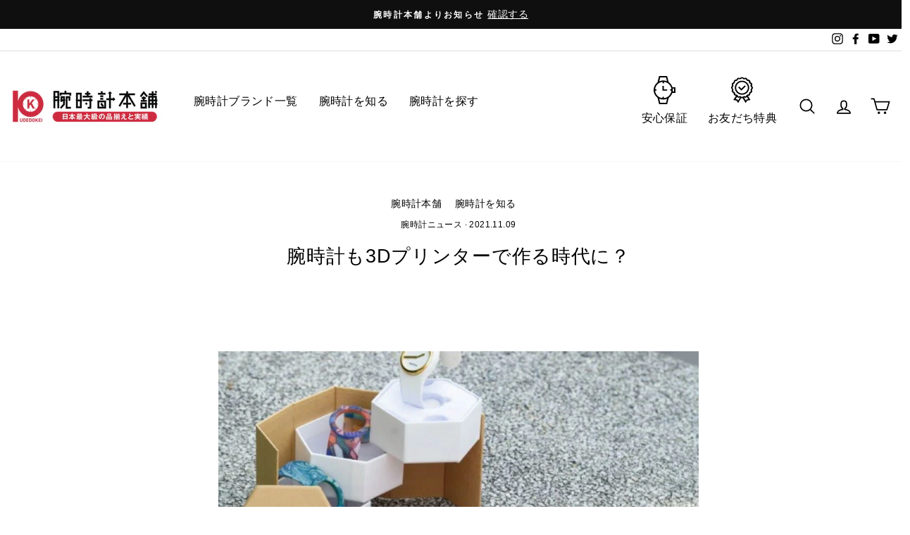

--- FILE ---
content_type: text/html; charset=utf-8
request_url: https://10keiya.com/blogs/media/24
body_size: 87153
content:
<!doctype html>
<html class="no-js" lang="ja" dir="ltr">
  <head>
    <!-- Google Tag Manager -->
    <script>
      (function(w,d,s,l,i){w[l]=w[l]||[];w[l].push({'gtm.start':
      new Date().getTime(),event:'gtm.js'});var f=d.getElementsByTagName(s)[0],
      j=d.createElement(s),dl=l!='dataLayer'?'&l='+l:'';j.async=true;j.src=
      'https://www.googletagmanager.com/gtm.js?id='+i+dl;f.parentNode.insertBefore(j,f);
      })(window,document,'script','dataLayer','GTM-N2CKBV');
    </script>
    <!-- End Google Tag Manager -->
    <meta charset="utf-8">
    <meta http-equiv="X-UA-Compatible" content="IE=edge,chrome=1">
    <meta name="viewport" content="width=device-width,initial-scale=1">
    <meta name="theme-color" content="#111111">
    <link rel="canonical" href="https://10keiya.com/blogs/media/24">
    <link rel="preconnect" href="https://cdn.shopify.com">
    <link rel="preconnect" href="https://fonts.shopifycdn.com">
    <link rel="dns-prefetch" href="https://productreviews.shopifycdn.com">
    <link rel="dns-prefetch" href="https://ajax.googleapis.com">
    <link rel="dns-prefetch" href="https://maps.googleapis.com">
    <link rel="dns-prefetch" href="https://maps.gstatic.com">

    <script
      src="https://code.jquery.com/jquery-3.6.0.min.js"
      integrity="sha256-/xUj+3OJU5yExlq6GSYGSHk7tPXikynS7ogEvDej/m4="
      crossorigin="anonymous"
    ></script>

    

    
    
    
<link rel="shortcut icon" href="//10keiya.com/cdn/shop/files/favicon_32x32.png?v=1625194654" type="image/png"><title>腕時計も3Dプリンターで作る時代に？｜腕時計本舗
</title>
<meta name="description" content="3Dプリンターが様々な分野で注目されていますが、腕時計業界でも3Dプリンターで作成する腕時計「IO Watch」に注目が集まっています！時計本体はシンプルなデザインデザインです。この上に重ねるようにして、デザインされたバンドを装着することができます。これにより、オリジナリティーを出すことができる腕時計になっています。"><meta property="og:site_name" content="腕時計本舗">
  <meta property="og:url" content="https://10keiya.com/blogs/media/24">
  <meta property="og:title" content="腕時計も3Dプリンターで作る時代に？">
  <meta property="og:type" content="article">
  <meta property="og:description" content="3Dプリンターが様々な分野で注目されていますが、腕時計業界でも3Dプリンターで作成する腕時計「IO Watch」に注目が集まっています！時計本体はシンプルなデザインデザインです。この上に重ねるようにして、デザインされたバンドを装着することができます。これにより、オリジナリティーを出すことができる腕時計になっています。"><meta property="og:image" content="http://10keiya.com/cdn/shop/articles/24.jpg?v=1635824041">
    <meta property="og:image:secure_url" content="https://10keiya.com/cdn/shop/articles/24.jpg?v=1635824041">
    <meta property="og:image:width" content="2100">
    <meta property="og:image:height" content="1314"><meta name="twitter:site" content="@10keiya">
  <meta name="twitter:card" content="summary_large_image">
  <meta name="twitter:title" content="腕時計も3Dプリンターで作る時代に？">
  <meta name="twitter:description" content="3Dプリンターが様々な分野で注目されていますが、腕時計業界でも3Dプリンターで作成する腕時計「IO Watch」に注目が集まっています！時計本体はシンプルなデザインデザインです。この上に重ねるようにして、デザインされたバンドを装着することができます。これにより、オリジナリティーを出すことができる腕時計になっています。">
<meta name="google-site-verification" content="7Qhqc_L7Uom1GfcVmsaacEg_zU9k7NSCPlFjkJQiM_A">

    <script>
      document.documentElement.className = document.documentElement.className.replace('no-js', 'js');

      window.theme = window.theme || {};
      theme.routes = {
        home: "/",
        cart: "/cart.js",
        cartAdd: "/cart/add.js",
        cartChange: "/cart/change.js"
      };
      theme.strings = {
        soldOut: "Sold Out",
        unavailable: "お取り扱いできません",
        stockLabel: "[count] 点の在庫がございます。",
        willNotShipUntil: "",
        willBeInStockAfter: "",
        waitingForStock: "",
        savePrice: "[saved_amount]OFF",
        cartEmpty: "カート内に商品がありません。",
        cartTermsConfirmation: ""
      };
      theme.settings = {
        dynamicVariantsEnable: true,
        dynamicVariantType: "button",
        cartType: "page",
        isCustomerTemplate: false,
        moneyFormat: "¥{{amount_no_decimals}}",
        saveType: "dollar",
        recentlyViewedEnabled: false,
        predictiveSearch: true,
        predictiveSearchType: "product",
        inventoryThreshold: 2,
        quickView: false,
        themeName: '10keiya.com',
        themeVersion: "１.0.０"
      };
    </script>

    

    <script>window.performance && window.performance.mark && window.performance.mark('shopify.content_for_header.start');</script><meta name="facebook-domain-verification" content="5wlxzpt35fm48vayru6qp2n6pd9x2w">
<meta name="facebook-domain-verification" content="nxew9wtj95vkcb6rpiaqmnzd0yhp4v">
<meta name="google-site-verification" content="AWLzyyY84X6S0PjHCOacvhAOwfu3OYVGtN0P4ACS0pQ">
<meta id="shopify-digital-wallet" name="shopify-digital-wallet" content="/47605448863/digital_wallets/dialog">
<link rel="alternate" type="application/atom+xml" title="Feed" href="/blogs/media.atom" />
<script async="async" src="/checkouts/internal/preloads.js?locale=ja-JP"></script>
<script id="shopify-features" type="application/json">{"accessToken":"cb87b621aa73497e0d33ca95c04e7d30","betas":["rich-media-storefront-analytics"],"domain":"10keiya.com","predictiveSearch":false,"shopId":47605448863,"locale":"ja"}</script>
<script>var Shopify = Shopify || {};
Shopify.shop = "10keiya-com.myshopify.com";
Shopify.locale = "ja";
Shopify.currency = {"active":"JPY","rate":"1.0"};
Shopify.country = "JP";
Shopify.theme = {"name":"腕時計本舗","id":140796100837,"schema_name":"10keiya.com","schema_version":"1.0.0","theme_store_id":857,"role":"main"};
Shopify.theme.handle = "null";
Shopify.theme.style = {"id":null,"handle":null};
Shopify.cdnHost = "10keiya.com/cdn";
Shopify.routes = Shopify.routes || {};
Shopify.routes.root = "/";</script>
<script type="module">!function(o){(o.Shopify=o.Shopify||{}).modules=!0}(window);</script>
<script>!function(o){function n(){var o=[];function n(){o.push(Array.prototype.slice.apply(arguments))}return n.q=o,n}var t=o.Shopify=o.Shopify||{};t.loadFeatures=n(),t.autoloadFeatures=n()}(window);</script>
<script id="shop-js-analytics" type="application/json">{"pageType":"article"}</script>
<script defer="defer" async type="module" src="//10keiya.com/cdn/shopifycloud/shop-js/modules/v2/client.init-shop-cart-sync_BJFAoJgM.ja.esm.js"></script>
<script defer="defer" async type="module" src="//10keiya.com/cdn/shopifycloud/shop-js/modules/v2/chunk.common_BaQ0HiLN.esm.js"></script>
<script type="module">
  await import("//10keiya.com/cdn/shopifycloud/shop-js/modules/v2/client.init-shop-cart-sync_BJFAoJgM.ja.esm.js");
await import("//10keiya.com/cdn/shopifycloud/shop-js/modules/v2/chunk.common_BaQ0HiLN.esm.js");

  window.Shopify.SignInWithShop?.initShopCartSync?.({"fedCMEnabled":true,"windoidEnabled":true});

</script>
<script>(function() {
  var isLoaded = false;
  function asyncLoad() {
    if (isLoaded) return;
    isLoaded = true;
    var urls = ["https:\/\/static.klaviyo.com\/onsite\/js\/klaviyo.js?company_id=STMkzA\u0026shop=10keiya-com.myshopify.com","https:\/\/static.klaviyo.com\/onsite\/js\/klaviyo.js?company_id=STMkzA\u0026shop=10keiya-com.myshopify.com","https:\/\/cdn.nfcube.com\/instafeed-57a40c19f4f8952ff4b2cf981dd51777.js?shop=10keiya-com.myshopify.com","https:\/\/cdn.shopify.com\/s\/files\/1\/0476\/0544\/8863\/t\/7\/assets\/globo.formbuilder.init.js?v=1626671765\u0026shop=10keiya-com.myshopify.com","https:\/\/admin.revenuehunt.com\/embed.js?shop=10keiya-com.myshopify.com"];
    for (var i = 0; i < urls.length; i++) {
      var s = document.createElement('script');
      s.type = 'text/javascript';
      s.async = true;
      s.src = urls[i];
      var x = document.getElementsByTagName('script')[0];
      x.parentNode.insertBefore(s, x);
    }
  };
  if(window.attachEvent) {
    window.attachEvent('onload', asyncLoad);
  } else {
    window.addEventListener('load', asyncLoad, false);
  }
})();</script>
<script id="__st">var __st={"a":47605448863,"offset":32400,"reqid":"3b436a9f-55f1-493d-abcb-69d4a0919446-1766240147","pageurl":"10keiya.com\/blogs\/media\/24","s":"articles-586801217765","u":"cffbd0e43c83","p":"article","rtyp":"article","rid":586801217765};</script>
<script>window.ShopifyPaypalV4VisibilityTracking = true;</script>
<script id="captcha-bootstrap">!function(){'use strict';const t='contact',e='account',n='new_comment',o=[[t,t],['blogs',n],['comments',n],[t,'customer']],c=[[e,'customer_login'],[e,'guest_login'],[e,'recover_customer_password'],[e,'create_customer']],r=t=>t.map((([t,e])=>`form[action*='/${t}']:not([data-nocaptcha='true']) input[name='form_type'][value='${e}']`)).join(','),a=t=>()=>t?[...document.querySelectorAll(t)].map((t=>t.form)):[];function s(){const t=[...o],e=r(t);return a(e)}const i='password',u='form_key',d=['recaptcha-v3-token','g-recaptcha-response','h-captcha-response',i],f=()=>{try{return window.sessionStorage}catch{return}},m='__shopify_v',_=t=>t.elements[u];function p(t,e,n=!1){try{const o=window.sessionStorage,c=JSON.parse(o.getItem(e)),{data:r}=function(t){const{data:e,action:n}=t;return t[m]||n?{data:e,action:n}:{data:t,action:n}}(c);for(const[e,n]of Object.entries(r))t.elements[e]&&(t.elements[e].value=n);n&&o.removeItem(e)}catch(o){console.error('form repopulation failed',{error:o})}}const l='form_type',E='cptcha';function T(t){t.dataset[E]=!0}const w=window,h=w.document,L='Shopify',v='ce_forms',y='captcha';let A=!1;((t,e)=>{const n=(g='f06e6c50-85a8-45c8-87d0-21a2b65856fe',I='https://cdn.shopify.com/shopifycloud/storefront-forms-hcaptcha/ce_storefront_forms_captcha_hcaptcha.v1.5.2.iife.js',D={infoText:'hCaptchaによる保護',privacyText:'プライバシー',termsText:'利用規約'},(t,e,n)=>{const o=w[L][v],c=o.bindForm;if(c)return c(t,g,e,D).then(n);var r;o.q.push([[t,g,e,D],n]),r=I,A||(h.body.append(Object.assign(h.createElement('script'),{id:'captcha-provider',async:!0,src:r})),A=!0)});var g,I,D;w[L]=w[L]||{},w[L][v]=w[L][v]||{},w[L][v].q=[],w[L][y]=w[L][y]||{},w[L][y].protect=function(t,e){n(t,void 0,e),T(t)},Object.freeze(w[L][y]),function(t,e,n,w,h,L){const[v,y,A,g]=function(t,e,n){const i=e?o:[],u=t?c:[],d=[...i,...u],f=r(d),m=r(i),_=r(d.filter((([t,e])=>n.includes(e))));return[a(f),a(m),a(_),s()]}(w,h,L),I=t=>{const e=t.target;return e instanceof HTMLFormElement?e:e&&e.form},D=t=>v().includes(t);t.addEventListener('submit',(t=>{const e=I(t);if(!e)return;const n=D(e)&&!e.dataset.hcaptchaBound&&!e.dataset.recaptchaBound,o=_(e),c=g().includes(e)&&(!o||!o.value);(n||c)&&t.preventDefault(),c&&!n&&(function(t){try{if(!f())return;!function(t){const e=f();if(!e)return;const n=_(t);if(!n)return;const o=n.value;o&&e.removeItem(o)}(t);const e=Array.from(Array(32),(()=>Math.random().toString(36)[2])).join('');!function(t,e){_(t)||t.append(Object.assign(document.createElement('input'),{type:'hidden',name:u})),t.elements[u].value=e}(t,e),function(t,e){const n=f();if(!n)return;const o=[...t.querySelectorAll(`input[type='${i}']`)].map((({name:t})=>t)),c=[...d,...o],r={};for(const[a,s]of new FormData(t).entries())c.includes(a)||(r[a]=s);n.setItem(e,JSON.stringify({[m]:1,action:t.action,data:r}))}(t,e)}catch(e){console.error('failed to persist form',e)}}(e),e.submit())}));const S=(t,e)=>{t&&!t.dataset[E]&&(n(t,e.some((e=>e===t))),T(t))};for(const o of['focusin','change'])t.addEventListener(o,(t=>{const e=I(t);D(e)&&S(e,y())}));const B=e.get('form_key'),M=e.get(l),P=B&&M;t.addEventListener('DOMContentLoaded',(()=>{const t=y();if(P)for(const e of t)e.elements[l].value===M&&p(e,B);[...new Set([...A(),...v().filter((t=>'true'===t.dataset.shopifyCaptcha))])].forEach((e=>S(e,t)))}))}(h,new URLSearchParams(w.location.search),n,t,e,['guest_login'])})(!0,!0)}();</script>
<script integrity="sha256-4kQ18oKyAcykRKYeNunJcIwy7WH5gtpwJnB7kiuLZ1E=" data-source-attribution="shopify.loadfeatures" defer="defer" src="//10keiya.com/cdn/shopifycloud/storefront/assets/storefront/load_feature-a0a9edcb.js" crossorigin="anonymous"></script>
<script data-source-attribution="shopify.dynamic_checkout.dynamic.init">var Shopify=Shopify||{};Shopify.PaymentButton=Shopify.PaymentButton||{isStorefrontPortableWallets:!0,init:function(){window.Shopify.PaymentButton.init=function(){};var t=document.createElement("script");t.src="https://10keiya.com/cdn/shopifycloud/portable-wallets/latest/portable-wallets.ja.js",t.type="module",document.head.appendChild(t)}};
</script>
<script data-source-attribution="shopify.dynamic_checkout.buyer_consent">
  function portableWalletsHideBuyerConsent(e){var t=document.getElementById("shopify-buyer-consent"),n=document.getElementById("shopify-subscription-policy-button");t&&n&&(t.classList.add("hidden"),t.setAttribute("aria-hidden","true"),n.removeEventListener("click",e))}function portableWalletsShowBuyerConsent(e){var t=document.getElementById("shopify-buyer-consent"),n=document.getElementById("shopify-subscription-policy-button");t&&n&&(t.classList.remove("hidden"),t.removeAttribute("aria-hidden"),n.addEventListener("click",e))}window.Shopify?.PaymentButton&&(window.Shopify.PaymentButton.hideBuyerConsent=portableWalletsHideBuyerConsent,window.Shopify.PaymentButton.showBuyerConsent=portableWalletsShowBuyerConsent);
</script>
<script data-source-attribution="shopify.dynamic_checkout.cart.bootstrap">document.addEventListener("DOMContentLoaded",(function(){function t(){return document.querySelector("shopify-accelerated-checkout-cart, shopify-accelerated-checkout")}if(t())Shopify.PaymentButton.init();else{new MutationObserver((function(e,n){t()&&(Shopify.PaymentButton.init(),n.disconnect())})).observe(document.body,{childList:!0,subtree:!0})}}));
</script>

<script>window.performance && window.performance.mark && window.performance.mark('shopify.content_for_header.end');</script>

    <script src="//10keiya.com/cdn/shop/t/70/assets/vendor-scripts-v8.js" defer="defer"></script>

    
    <script src="//10keiya.com/cdn/shop/t/70/assets/theme.js?v=175149501505628841752742188" defer="defer"></script>

    
    <script src="https://cdn.jsdelivr.net/npm/js-cookie@3.0.1/dist/js.cookie.min.js"></script>

    <script src="//10keiya.com/cdn/shop/t/70/assets/common.js?v=152210685590742000291712798431"></script>
<!-- Start of Judge.me Core -->
<link rel="dns-prefetch" href="https://cdn.judge.me/">
<script data-cfasync='false' class='jdgm-settings-script'>window.jdgmSettings={"pagination":5,"disable_web_reviews":false,"badge_no_review_text":"レビューなし","badge_n_reviews_text":"{{ n }}件のレビュー","badge_star_color":"#fbcd0a","hide_badge_preview_if_no_reviews":true,"badge_hide_text":false,"enforce_center_preview_badge":false,"widget_title":"お客様のレビュー","widget_open_form_text":"レビューを書く","widget_close_form_text":"レビューをキャンセル","widget_refresh_page_text":"ページを更新","widget_summary_text":"{{ number_of_reviews }}件のレビューに基づく","widget_no_review_text":"最初のレビューを書きましょう","widget_name_field_text":"名前","widget_verified_name_field_text":"認証された名前（公開）","widget_name_placeholder_text":"あなたの名前を入力してください（公開）","widget_required_field_error_text":"このフィールドは必須です。","widget_email_field_text":"メール","widget_verified_email_field_text":"認証されたメール（非公開、編集不可）","widget_email_placeholder_text":"あなたのメールを入力してください（非公開）","widget_email_field_error_text":"有効なメールアドレスを入力してください。","widget_rating_field_text":"総合評価","widget_review_title_field_text":"レビュータイトル","widget_review_title_placeholder_text":"最も伝えたいポイントを記入してください","widget_review_body_field_text":"レビュー本文","widget_review_body_placeholder_text":"お気に入りのポイントはなんですか？","widget_pictures_field_text":"写真を追加する（任意）","widget_submit_review_text":"レビューを投稿","widget_submit_verified_review_text":"確認済みのレビューを投稿","widget_submit_success_msg_with_auto_publish":"ありがとうございます！数分後にページを更新して、あなたのレビューを確認してください。\u003ca href='https://judge.me/login' target='_blank' rel='nofollow noopener'\u003eJudge.me\u003c/a\u003eにログインすることで、レビューの削除や編集ができます。","widget_submit_success_msg_no_auto_publish":"ありがとうございます！あなたのレビューはショップ管理者の承認を得た後に公開されます。\u003ca href='https://judge.me/login' target='_blank' rel='nofollow noopener'\u003eJudge.me\u003c/a\u003eにログインすることで、レビューの削除や編集ができます。","widget_show_default_reviews_out_of_total_text":"{{ n_reviews }}件のレビューのうち{{ n_reviews_shown }}件を表示しています。","widget_show_all_link_text":"すべて表示","widget_show_less_link_text":"表示を減らす","widget_author_said_text":"{{ reviewer_name }}の言葉：","widget_days_text":"{{ n }}日前","widget_weeks_text":"{{ n }}週間前","widget_months_text":"{{ n }}ヶ月前","widget_years_text":"{{ n }}年前","widget_yesterday_text":"昨日","widget_today_text":"今日","widget_replied_text":"\u003e\u003e {{ shop_name }}の返信：","widget_read_more_text":"続きを読む","widget_reviewer_name_as_initial":"anonymous","widget_rating_filter_see_all_text":"すべてのレビューを見る","widget_sorting_most_recent_text":"最新順","widget_sorting_highest_rating_text":"最高評価順","widget_sorting_lowest_rating_text":"最低評価順","widget_sorting_with_pictures_text":"写真付きのみ","widget_sorting_most_helpful_text":"最も役立つ順","widget_open_question_form_text":"質問する","widget_reviews_subtab_text":"レビュー","widget_questions_subtab_text":"質問","widget_question_label_text":"質問","widget_answer_label_text":"回答","widget_question_placeholder_text":"ここに質問を書いてください","widget_submit_question_text":"質問を送信","widget_question_submit_success_text":"ご質問ありがとうございます！回答があり次第ご連絡いたします。","widget_star_color":"#fbcd0a","verified_badge_text":"認証済み","verified_badge_placement":"left-of-reviewer-name","widget_hide_border":false,"widget_social_share":true,"widget_thumb":false,"widget_review_location_show":false,"widget_location_format":"country_iso_code","all_reviews_include_out_of_store_products":true,"all_reviews_out_of_store_text":"（ストア外）","all_reviews_product_name_prefix_text":"について","enable_review_pictures":true,"enable_question_anwser":false,"review_date_format":"timestamp","default_sort_method":"pictures-first","widget_product_reviews_subtab_text":"製品レビュー","widget_shop_reviews_subtab_text":"ショップレビュー","widget_write_a_store_review_text":"ストアレビューを書く","widget_other_languages_heading":"他の言語のレビュー","widget_sorting_pictures_first_text":"写真を最初に","floating_tab_button_name":"★ レビュー","floating_tab_title":"お客様の声","floating_tab_url":"","floating_tab_url_enabled":false,"all_reviews_text_badge_text":"お客様は当店を{{ shop.metafields.judgeme.all_reviews_count }}件のレビューに基づいて{{ shop.metafields.judgeme.all_reviews_rating | round: 1 }}/5と評価しています。","all_reviews_text_badge_text_branded_style":"{{ shop.metafields.judgeme.all_reviews_count }}件のレビューに基づいて5つ星中{{ shop.metafields.judgeme.all_reviews_rating | round: 1 }}つ星","all_reviews_text_badge_url":"","featured_carousel_title":"お客様の声","featured_carousel_count_text":"{{ n }}件のレビューから","featured_carousel_url":"","verified_count_badge_url":"","widget_star_use_custom_color":true,"picture_reminder_submit_button":"Upload Pictures","enable_review_videos":true,"mute_video_by_default":true,"widget_sorting_videos_first_text":"動画を最初に","widget_review_pending_text":"保留中","remove_microdata_snippet":false,"preview_badge_no_question_text":"質問なし","preview_badge_n_question_text":"{{ number_of_questions }}件の質問","widget_search_bar_placeholder":"レビューを検索","widget_sorting_verified_only_text":"認証済みのみ","featured_carousel_more_reviews_button_text":"さらにレビューを読む","featured_carousel_view_product_button_text":"製品を見る","all_reviews_page_load_more_text":"さらにレビューを読み込む","widget_public_name_text":"サイト上に公開されます","default_reviewer_name":"時計 太郎","default_reviewer_name_has_non_latin":false,"widget_reviewer_anonymous":"匿名","medals_widget_title":"Judge.me レビューメダル","widget_invalid_yt_video_url_error_text":"YouTubeビデオURLではありません","widget_max_length_field_error_text":"{0}文字以内で入力してください。","widget_verified_by_shop_text":"ショップによって認証","widget_load_with_code_splitting":true,"widget_ugc_install_preference":true,"widget_ugc_title":"ご利用のお客様の投稿","widget_ugc_subtitle":"#腕時計本舗で購入したオシャレな写真を投稿して下さい！","widget_ugc_arrows_color":"#0e0e0e","widget_ugc_primary_button_text":"今すぐ購入","widget_ugc_primary_button_background_color":"#da3239","widget_ugc_primary_button_border_color":"#da3239","widget_ugc_secondary_button_text":"さらに読み込む","widget_ugc_secondary_button_text_color":"#010101","widget_ugc_secondary_button_border_color":"#010101","widget_ugc_reviews_button_text":"レビューを見る","widget_ugc_reviews_button_text_color":"#da3239","widget_ugc_reviews_button_border_color":"#da3239","widget_ugc_reviews_button_link_to":"store-product-page","widget_rating_metafield_value_type":true,"widget_summary_average_rating_text":"5つ星中{{ average_rating }}つ星","widget_media_grid_title":"お客様の写真と動画","widget_media_grid_see_more_text":"もっと見る","widget_verified_by_judgeme_text":"Judge.meによって認証","widget_verified_by_judgeme_text_in_store_medals":"Judge.meによって認証","widget_media_field_exceed_quantity_message":"申し訳ありませんが、1つのレビューにつき{{ max_media }}つまでしか受け付けられません。","widget_media_field_exceed_limit_message":"{{ file_name }}が大きすぎます。{{ size_limit }}MB未満の{{ media_type }}を選択してください。","widget_review_submitted_text":"レビューが送信されました！","widget_question_submitted_text":"質問が送信されました！","widget_close_form_text_question":"キャンセル","widget_write_your_answer_here_text":"ここに回答を書いてください","widget_enabled_branded_link":true,"widget_show_collected_by_judgeme":false,"widget_collected_by_judgeme_text":"Judge.meによって収集","widget_load_more_text":"さらに読み込む","widget_full_review_text":"完全なレビュー","widget_read_more_reviews_text":"さらにレビューを読む","widget_read_questions_text":"質問を読む","widget_questions_and_answers_text":"質問と回答","widget_verified_by_text":"認証元","widget_verified_text":"認証済み","widget_number_of_reviews_text":"{{ number_of_reviews }}件のレビュー","widget_back_button_text":"戻る","widget_next_button_text":"次へ","widget_custom_forms_filter_button":"フィルター","custom_forms_style":"vertical","how_reviews_are_collected":"レビューの収集方法は？","widget_gdpr_statement":"あなたのデータの使用方法：あなたが残したレビューについてのみ、必要な場合にのみご連絡いたします。レビューを送信することで、Judge.meの\u003ca href='https://judge.me/terms' target='_blank' rel='nofollow noopener'\u003e利用規約\u003c/a\u003e、\u003ca href='https://judge.me/privacy' target='_blank' rel='nofollow noopener'\u003eプライバシーポリシー\u003c/a\u003e、\u003ca href='https://judge.me/content-policy' target='_blank' rel='nofollow noopener'\u003eコンテンツポリシー\u003c/a\u003eに同意したことになります。","review_snippet_widget_round_border_style":true,"review_snippet_widget_card_color":"#FFFFFF","review_snippet_widget_slider_arrows_background_color":"#FFFFFF","review_snippet_widget_slider_arrows_color":"#000000","review_snippet_widget_star_color":"#339999","all_reviews_product_variant_label_text":"バリエーション: ","widget_show_verified_branding":false,"preview_badge_collection_page_install_preference":true,"preview_badge_product_page_install_preference":true,"review_widget_best_location":true,"platform":"shopify","branding_url":"https://app.judge.me/reviews/stores/10keiya.com","branding_text":"Powered by Judge.me","locale":"en","reply_name":"腕時計本舗","widget_version":"2.1","footer":true,"autopublish":false,"review_dates":true,"enable_custom_form":true,"shop_use_review_site":true,"enable_multi_locales_translations":true,"can_be_branded":true,"reply_name_text":"腕時計本舗"};</script> <style class='jdgm-settings-style'>﻿.jdgm-xx{left:0}:not(.jdgm-prev-badge__stars)>.jdgm-star{color:#fbcd0a}.jdgm-histogram .jdgm-star.jdgm-star{color:#fbcd0a}.jdgm-preview-badge .jdgm-star.jdgm-star{color:#fbcd0a}.jdgm-prev-badge[data-average-rating='0.00']{display:none !important}.jdgm-author-fullname{display:none !important}.jdgm-author-all-initials{display:none !important}.jdgm-author-last-initial{display:none !important}.jdgm-rev-widg__title{visibility:hidden}.jdgm-rev-widg__summary-text{visibility:hidden}.jdgm-prev-badge__text{visibility:hidden}.jdgm-rev__replier:before{content:'腕時計本舗'}.jdgm-rev__prod-link-prefix:before{content:'について'}.jdgm-rev__variant-label:before{content:'バリエーション: '}.jdgm-rev__out-of-store-text:before{content:'（ストア外）'}@media only screen and (min-width: 768px){.jdgm-rev__pics .jdgm-rev_all-rev-page-picture-separator,.jdgm-rev__pics .jdgm-rev__product-picture{display:none}}@media only screen and (max-width: 768px){.jdgm-rev__pics .jdgm-rev_all-rev-page-picture-separator,.jdgm-rev__pics .jdgm-rev__product-picture{display:none}}.jdgm-preview-badge[data-template="index"]{display:none !important}.jdgm-verified-count-badget[data-from-snippet="true"]{display:none !important}.jdgm-carousel-wrapper[data-from-snippet="true"]{display:none !important}.jdgm-all-reviews-text[data-from-snippet="true"]{display:none !important}.jdgm-medals-section[data-from-snippet="true"]{display:none !important}
</style> <style class='jdgm-settings-style'></style>

  
  
  
  <style class='jdgm-miracle-styles'>
  @-webkit-keyframes jdgm-spin{0%{-webkit-transform:rotate(0deg);-ms-transform:rotate(0deg);transform:rotate(0deg)}100%{-webkit-transform:rotate(359deg);-ms-transform:rotate(359deg);transform:rotate(359deg)}}@keyframes jdgm-spin{0%{-webkit-transform:rotate(0deg);-ms-transform:rotate(0deg);transform:rotate(0deg)}100%{-webkit-transform:rotate(359deg);-ms-transform:rotate(359deg);transform:rotate(359deg)}}@font-face{font-family:'JudgemeStar';src:url("[data-uri]") format("woff");font-weight:normal;font-style:normal}.jdgm-star{font-family:'JudgemeStar';display:inline !important;text-decoration:none !important;padding:0 4px 0 0 !important;margin:0 !important;font-weight:bold;opacity:1;-webkit-font-smoothing:antialiased;-moz-osx-font-smoothing:grayscale}.jdgm-star:hover{opacity:1}.jdgm-star:last-of-type{padding:0 !important}.jdgm-star.jdgm--on:before{content:"\e000"}.jdgm-star.jdgm--off:before{content:"\e001"}.jdgm-star.jdgm--half:before{content:"\e002"}.jdgm-widget *{margin:0;line-height:1.4;-webkit-box-sizing:border-box;-moz-box-sizing:border-box;box-sizing:border-box;-webkit-overflow-scrolling:touch}.jdgm-hidden{display:none !important;visibility:hidden !important}.jdgm-temp-hidden{display:none}.jdgm-spinner{width:40px;height:40px;margin:auto;border-radius:50%;border-top:2px solid #eee;border-right:2px solid #eee;border-bottom:2px solid #eee;border-left:2px solid #ccc;-webkit-animation:jdgm-spin 0.8s infinite linear;animation:jdgm-spin 0.8s infinite linear}.jdgm-prev-badge{display:block !important}

</style>


  
  
   


<script data-cfasync='false' class='jdgm-script'>
!function(e){window.jdgm=window.jdgm||{},jdgm.CDN_HOST="https://cdn.judge.me/",
jdgm.docReady=function(d){(e.attachEvent?"complete"===e.readyState:"loading"!==e.readyState)?
setTimeout(d,0):e.addEventListener("DOMContentLoaded",d)},jdgm.loadCSS=function(d,t,o,s){
!o&&jdgm.loadCSS.requestedUrls.indexOf(d)>=0||(jdgm.loadCSS.requestedUrls.push(d),
(s=e.createElement("link")).rel="stylesheet",s.class="jdgm-stylesheet",s.media="nope!",
s.href=d,s.onload=function(){this.media="all",t&&setTimeout(t)},e.body.appendChild(s))},
jdgm.loadCSS.requestedUrls=[],jdgm.docReady(function(){(window.jdgmLoadCSS||e.querySelectorAll(
".jdgm-widget, .jdgm-all-reviews-page").length>0)&&(jdgmSettings.widget_load_with_code_splitting?
parseFloat(jdgmSettings.widget_version)>=3?jdgm.loadCSS(jdgm.CDN_HOST+"widget_v3/base.css"):
jdgm.loadCSS(jdgm.CDN_HOST+"widget/base.css"):jdgm.loadCSS(jdgm.CDN_HOST+"shopify_v2.css"))})}(document);
</script>
<script async data-cfasync="false" type="text/javascript" src="https://cdn.judge.me/loader.js"></script>

<noscript><link rel="stylesheet" type="text/css" media="all" href="https://cdn.judge.me/shopify_v2.css"></noscript>
<!-- End of Judge.me Core -->


<!-- Integration style -->
    <link href="//10keiya.com/cdn/shop/t/70/assets/bundle.css?v=183282738855977575741759333292" rel="stylesheet" type="text/css" media="all" />
    <link href="//10keiya.com/cdn/shop/t/70/assets/theme.css?v=120181757707671250631713247730" rel="stylesheet" type="text/css" media="all" />
    <link href="//10keiya.com/cdn/shop/t/70/assets/add.css?v=23632446989187390661712798431" rel="stylesheet" type="text/css" media="all" />
    <!-- Integration style -->

    <script>window.is_hulkpo_installed=true</script>

    <meta name="facebook-domain-verification" content="utyhn0w5zmnc2atvd4u9u0db1byck4">

    <link rel="dns-prefetch" href="https://cdn.secomapp.com/">
<link rel="dns-prefetch" href="https://ajax.googleapis.com/">
<link rel="dns-prefetch" href="https://cdnjs.cloudflare.com/">
<link rel="preload" as="stylesheet" href="//10keiya.com/cdn/shop/t/70/assets/sca-pp.css?v=178374312540912810101712798431">

<link rel="stylesheet" href="//10keiya.com/cdn/shop/t/70/assets/sca-pp.css?v=178374312540912810101712798431">
 <script>
  
  SCAPPShop = {};
    
  </script>
    <!-- BeginConsistentCartAddon -->
    <script>
        Shopify.customer_logged_in = false ;  Shopify.customer_email = "" ;  Shopify.log_uuids = true;  
    </script>
    <!-- EndConsistentCartAddon -->

    

    <!-- Google tag (gtag.js) -->
    <script async src="https://www.googletagmanager.com/gtag/js?id=AW-977438460"></script>
    <script>
      window.dataLayer = window.dataLayer || [];
      function gtag(){dataLayer.push(arguments);}
      gtag('js', new Date());

      gtag('config', 'AW-977438460');
    </script>

    <script>
      gtag('event', 'page_view', {
        'send_to': 'AW-977438460',
        'user_id': 'replace with value',
        'value': 'replace with value',
        'items': [{
          'id': 'replace with value',
          'google_business_vertical': 'retail'
        }]
      });
    </script>

    <!-- Google tag (gtag.js) -->
    <script async src="https://www.googletagmanager.com/gtag/js?id=G-FS3922DFGT"></script>
    <script>
      window.dataLayer = window.dataLayer || [];
      function gtag(){dataLayer.push(arguments);}
      gtag('js', new Date());

      gtag('config', 'G-FS3922DFGT');
    </script>

    <script type="text/javascript">
      (function(c,l,a,r,i,t,y){
          c[a]=c[a]||function(){(c[a].q=c[a].q||[]).push(arguments)};
          t=l.createElement(r);t.async=1;t.src="https://www.clarity.ms/tag/"+i;
          y=l.getElementsByTagName(r)[0];y.parentNode.insertBefore(t,y);
      })(window, document, "clarity", "script", "hwxwt9r6lt");
    </script>


  

    
    <!-- 配列の定義 -->
    
    
    <!-- ループと条件分岐 -->
    
    
    
    <!-- 既存のcanonicalタグの出力（条件付き） -->
    
    <link rel="canonical" href="https://10keiya.com/blogs/media/24">
    

    


<!-- BEGIN app block: shopify://apps/pagefly-page-builder/blocks/app-embed/83e179f7-59a0-4589-8c66-c0dddf959200 -->

<!-- BEGIN app snippet: pagefly-cro-ab-testing-main -->







<script>
  ;(function () {
    const url = new URL(window.location)
    const viewParam = url.searchParams.get('view')
    if (viewParam && viewParam.includes('variant-pf-')) {
      url.searchParams.set('pf_v', viewParam)
      url.searchParams.delete('view')
      window.history.replaceState({}, '', url)
    }
  })()
</script>



<script type='module'>
  
  window.PAGEFLY_CRO = window.PAGEFLY_CRO || {}

  window.PAGEFLY_CRO['data_debug'] = {
    original_template_suffix: "",
    allow_ab_test: false,
    ab_test_start_time: 0,
    ab_test_end_time: 0,
    today_date_time: 1766240147000,
  }
  window.PAGEFLY_CRO['GA4'] = { enabled: false}
</script>

<!-- END app snippet -->








  <script src='https://cdn.shopify.com/extensions/019b30d5-8ed1-7b06-933c-022ccf376c27/pagefly-page-builder-206/assets/pagefly-helper.js' defer='defer'></script>

  <script src='https://cdn.shopify.com/extensions/019b30d5-8ed1-7b06-933c-022ccf376c27/pagefly-page-builder-206/assets/pagefly-general-helper.js' defer='defer'></script>

  <script src='https://cdn.shopify.com/extensions/019b30d5-8ed1-7b06-933c-022ccf376c27/pagefly-page-builder-206/assets/pagefly-snap-slider.js' defer='defer'></script>

  <script src='https://cdn.shopify.com/extensions/019b30d5-8ed1-7b06-933c-022ccf376c27/pagefly-page-builder-206/assets/pagefly-slideshow-v3.js' defer='defer'></script>

  <script src='https://cdn.shopify.com/extensions/019b30d5-8ed1-7b06-933c-022ccf376c27/pagefly-page-builder-206/assets/pagefly-slideshow-v4.js' defer='defer'></script>

  <script src='https://cdn.shopify.com/extensions/019b30d5-8ed1-7b06-933c-022ccf376c27/pagefly-page-builder-206/assets/pagefly-glider.js' defer='defer'></script>

  <script src='https://cdn.shopify.com/extensions/019b30d5-8ed1-7b06-933c-022ccf376c27/pagefly-page-builder-206/assets/pagefly-slideshow-v1-v2.js' defer='defer'></script>

  <script src='https://cdn.shopify.com/extensions/019b30d5-8ed1-7b06-933c-022ccf376c27/pagefly-page-builder-206/assets/pagefly-product-media.js' defer='defer'></script>

  <script src='https://cdn.shopify.com/extensions/019b30d5-8ed1-7b06-933c-022ccf376c27/pagefly-page-builder-206/assets/pagefly-product.js' defer='defer'></script>


<script id='pagefly-helper-data' type='application/json'>
  {
    "page_optimization": {
      "assets_prefetching": false
    },
    "elements_asset_mapper": {
      "Accordion": "https://cdn.shopify.com/extensions/019b30d5-8ed1-7b06-933c-022ccf376c27/pagefly-page-builder-206/assets/pagefly-accordion.js",
      "Accordion3": "https://cdn.shopify.com/extensions/019b30d5-8ed1-7b06-933c-022ccf376c27/pagefly-page-builder-206/assets/pagefly-accordion3.js",
      "CountDown": "https://cdn.shopify.com/extensions/019b30d5-8ed1-7b06-933c-022ccf376c27/pagefly-page-builder-206/assets/pagefly-countdown.js",
      "GMap1": "https://cdn.shopify.com/extensions/019b30d5-8ed1-7b06-933c-022ccf376c27/pagefly-page-builder-206/assets/pagefly-gmap.js",
      "GMap2": "https://cdn.shopify.com/extensions/019b30d5-8ed1-7b06-933c-022ccf376c27/pagefly-page-builder-206/assets/pagefly-gmap.js",
      "GMapBasicV2": "https://cdn.shopify.com/extensions/019b30d5-8ed1-7b06-933c-022ccf376c27/pagefly-page-builder-206/assets/pagefly-gmap.js",
      "GMapAdvancedV2": "https://cdn.shopify.com/extensions/019b30d5-8ed1-7b06-933c-022ccf376c27/pagefly-page-builder-206/assets/pagefly-gmap.js",
      "HTML.Video": "https://cdn.shopify.com/extensions/019b30d5-8ed1-7b06-933c-022ccf376c27/pagefly-page-builder-206/assets/pagefly-htmlvideo.js",
      "HTML.Video2": "https://cdn.shopify.com/extensions/019b30d5-8ed1-7b06-933c-022ccf376c27/pagefly-page-builder-206/assets/pagefly-htmlvideo2.js",
      "HTML.Video3": "https://cdn.shopify.com/extensions/019b30d5-8ed1-7b06-933c-022ccf376c27/pagefly-page-builder-206/assets/pagefly-htmlvideo2.js",
      "BackgroundVideo": "https://cdn.shopify.com/extensions/019b30d5-8ed1-7b06-933c-022ccf376c27/pagefly-page-builder-206/assets/pagefly-htmlvideo2.js",
      "Instagram": "https://cdn.shopify.com/extensions/019b30d5-8ed1-7b06-933c-022ccf376c27/pagefly-page-builder-206/assets/pagefly-instagram.js",
      "Instagram2": "https://cdn.shopify.com/extensions/019b30d5-8ed1-7b06-933c-022ccf376c27/pagefly-page-builder-206/assets/pagefly-instagram.js",
      "Insta3": "https://cdn.shopify.com/extensions/019b30d5-8ed1-7b06-933c-022ccf376c27/pagefly-page-builder-206/assets/pagefly-instagram3.js",
      "Tabs": "https://cdn.shopify.com/extensions/019b30d5-8ed1-7b06-933c-022ccf376c27/pagefly-page-builder-206/assets/pagefly-tab.js",
      "Tabs3": "https://cdn.shopify.com/extensions/019b30d5-8ed1-7b06-933c-022ccf376c27/pagefly-page-builder-206/assets/pagefly-tab3.js",
      "ProductBox": "https://cdn.shopify.com/extensions/019b30d5-8ed1-7b06-933c-022ccf376c27/pagefly-page-builder-206/assets/pagefly-cart.js",
      "FBPageBox2": "https://cdn.shopify.com/extensions/019b30d5-8ed1-7b06-933c-022ccf376c27/pagefly-page-builder-206/assets/pagefly-facebook.js",
      "FBLikeButton2": "https://cdn.shopify.com/extensions/019b30d5-8ed1-7b06-933c-022ccf376c27/pagefly-page-builder-206/assets/pagefly-facebook.js",
      "TwitterFeed2": "https://cdn.shopify.com/extensions/019b30d5-8ed1-7b06-933c-022ccf376c27/pagefly-page-builder-206/assets/pagefly-twitter.js",
      "Paragraph4": "https://cdn.shopify.com/extensions/019b30d5-8ed1-7b06-933c-022ccf376c27/pagefly-page-builder-206/assets/pagefly-paragraph4.js",

      "AliReviews": "https://cdn.shopify.com/extensions/019b30d5-8ed1-7b06-933c-022ccf376c27/pagefly-page-builder-206/assets/pagefly-3rd-elements.js",
      "BackInStock": "https://cdn.shopify.com/extensions/019b30d5-8ed1-7b06-933c-022ccf376c27/pagefly-page-builder-206/assets/pagefly-3rd-elements.js",
      "GloboBackInStock": "https://cdn.shopify.com/extensions/019b30d5-8ed1-7b06-933c-022ccf376c27/pagefly-page-builder-206/assets/pagefly-3rd-elements.js",
      "GrowaveWishlist": "https://cdn.shopify.com/extensions/019b30d5-8ed1-7b06-933c-022ccf376c27/pagefly-page-builder-206/assets/pagefly-3rd-elements.js",
      "InfiniteOptionsShopPad": "https://cdn.shopify.com/extensions/019b30d5-8ed1-7b06-933c-022ccf376c27/pagefly-page-builder-206/assets/pagefly-3rd-elements.js",
      "InkybayProductPersonalizer": "https://cdn.shopify.com/extensions/019b30d5-8ed1-7b06-933c-022ccf376c27/pagefly-page-builder-206/assets/pagefly-3rd-elements.js",
      "LimeSpot": "https://cdn.shopify.com/extensions/019b30d5-8ed1-7b06-933c-022ccf376c27/pagefly-page-builder-206/assets/pagefly-3rd-elements.js",
      "Loox": "https://cdn.shopify.com/extensions/019b30d5-8ed1-7b06-933c-022ccf376c27/pagefly-page-builder-206/assets/pagefly-3rd-elements.js",
      "Opinew": "https://cdn.shopify.com/extensions/019b30d5-8ed1-7b06-933c-022ccf376c27/pagefly-page-builder-206/assets/pagefly-3rd-elements.js",
      "Powr": "https://cdn.shopify.com/extensions/019b30d5-8ed1-7b06-933c-022ccf376c27/pagefly-page-builder-206/assets/pagefly-3rd-elements.js",
      "ProductReviews": "https://cdn.shopify.com/extensions/019b30d5-8ed1-7b06-933c-022ccf376c27/pagefly-page-builder-206/assets/pagefly-3rd-elements.js",
      "PushOwl": "https://cdn.shopify.com/extensions/019b30d5-8ed1-7b06-933c-022ccf376c27/pagefly-page-builder-206/assets/pagefly-3rd-elements.js",
      "ReCharge": "https://cdn.shopify.com/extensions/019b30d5-8ed1-7b06-933c-022ccf376c27/pagefly-page-builder-206/assets/pagefly-3rd-elements.js",
      "Rivyo": "https://cdn.shopify.com/extensions/019b30d5-8ed1-7b06-933c-022ccf376c27/pagefly-page-builder-206/assets/pagefly-3rd-elements.js",
      "TrackingMore": "https://cdn.shopify.com/extensions/019b30d5-8ed1-7b06-933c-022ccf376c27/pagefly-page-builder-206/assets/pagefly-3rd-elements.js",
      "Vitals": "https://cdn.shopify.com/extensions/019b30d5-8ed1-7b06-933c-022ccf376c27/pagefly-page-builder-206/assets/pagefly-3rd-elements.js",
      "Wiser": "https://cdn.shopify.com/extensions/019b30d5-8ed1-7b06-933c-022ccf376c27/pagefly-page-builder-206/assets/pagefly-3rd-elements.js"
    },
    "custom_elements_mapper": {
      "pf-click-action-element": "https://cdn.shopify.com/extensions/019b30d5-8ed1-7b06-933c-022ccf376c27/pagefly-page-builder-206/assets/pagefly-click-action-element.js",
      "pf-dialog-element": "https://cdn.shopify.com/extensions/019b30d5-8ed1-7b06-933c-022ccf376c27/pagefly-page-builder-206/assets/pagefly-dialog-element.js"
    }
  }
</script>


<!-- END app block --><!-- BEGIN app block: shopify://apps/powerful-form-builder/blocks/app-embed/e4bcb1eb-35b2-42e6-bc37-bfe0e1542c9d --><script type="text/javascript" hs-ignore data-cookieconsent="ignore">
  var Globo = Globo || {};
  var globoFormbuilderRecaptchaInit = function(){};
  var globoFormbuilderHcaptchaInit = function(){};
  window.Globo.FormBuilder = window.Globo.FormBuilder || {};
  window.Globo.FormBuilder.shop = {"configuration":{"money_format":"¥{{amount_no_decimals}}"},"pricing":{"features":{"bulkOrderForm":true,"cartForm":true,"fileUpload":30,"removeCopyright":true,"restrictedEmailDomains":true,"metrics":true}},"settings":{"copyright":"Powered by Globo <a href=\"https://apps.shopify.com/form-builder-contact-form\" target=\"_blank\">Contact Form</a>","hideWaterMark":false,"reCaptcha":{"recaptchaType":"v2","siteKey":false,"languageCode":"ja"},"hCaptcha":{"siteKey":false},"scrollTop":false,"customCssCode":"","customCssEnabled":false,"additionalColumns":[]},"encryption_form_id":0,"url":"https://form.globo.io/","CDN_URL":"https://dxo9oalx9qc1s.cloudfront.net","app_id":"1783207"};

  if(window.Globo.FormBuilder.shop.settings.customCssEnabled && window.Globo.FormBuilder.shop.settings.customCssCode){
    const customStyle = document.createElement('style');
    customStyle.type = 'text/css';
    customStyle.innerHTML = window.Globo.FormBuilder.shop.settings.customCssCode;
    document.head.appendChild(customStyle);
  }

  window.Globo.FormBuilder.forms = [];
    
      
      
      
      window.Globo.FormBuilder.forms[65006] = {"65006":{"elements":[{"id":"group-1","type":"group","label":"Page 1","description":"","elements":[{"id":"text","type":"text","label":"お名前","placeholder":"","description":"","limitCharacters":false,"characters":100,"hideLabel":false,"keepPositionLabel":false,"required":true,"ifHideLabel":false,"inputIcon":"","columnWidth":100},{"id":"text-2","type":"text","label":"お名前（カナ）","placeholder":"","description":"","limitCharacters":false,"characters":100,"hideLabel":false,"keepPositionLabel":false,"required":true,"ifHideLabel":false,"inputIcon":"","columnWidth":100,"conditionalField":false},{"id":"radio-4","type":"radio","label":{"ja":"ご利用サービス"},"options":[{"label":{"ja":"中古買取"},"value":"中古買取"},{"label":{"ja":"写真撮影クルー"},"value":"写真撮影クルー"},{"label":{"ja":"LINEお友だち紹介"},"value":"LINEお友だち紹介"}],"description":"","otherOptionLabel":"Other","otherOptionPlaceholder":"Enter other option","hideLabel":false,"keepPositionLabel":false,"inlineOption":100,"columnWidth":100,"displayType":"show","displayDisjunctive":false,"conditionalField":false},{"id":"radio-3","type":"radio","label":{"ja":"査定結果について"},"options":[{"label":"金額の通知あり","value":"金額の通知あり"},{"label":"査定不可","value":"査定不可"}],"description":"","hideLabel":false,"keepPositionLabel":false,"inlineOption":100,"columnWidth":100,"required":true,"conditionalField":true,"displayType":"show","displayRules":[{"field":"radio-4","relation":"equal","condition":"中古買取"}]},{"id":"radio-2","type":"radio","label":"受け取り方法","options":[{"label":"銀行口座へ入金","value":"銀行口座へ入金"},{"label":"腕時計本舗で新しい商品に買い替え","value":"腕時計本舗で新しい商品に買い替え"},{"label":"買取を辞退する","value":"買取を辞退する"}],"defaultOption":"","description":"腕時計本舗で新しい商品に買い替えると40%UPの金額分、新しい商品を割引して購入できます。","hideLabel":false,"keepPositionLabel":false,"required":true,"ifHideLabel":false,"inlineOption":100,"columnWidth":100,"conditionalField":true,"displayType":"show","displayRules":[{"field":"radio-3","relation":"equal","condition":"金額の通知あり"}],"displayDisjunctive":true},{"id":"text-1","type":"text","label":"次に購入する商品情報","placeholder":"次に購入したい商品のブランド型番もしくは商品ページURLをご記入ください。","description":{"ja":""},"limitCharacters":false,"characters":100,"hideLabel":false,"keepPositionLabel":false,"columnWidth":100,"conditionalField":true,"required":true,"displayType":"show","displayRules":[{"field":"radio-2","relation":"equal","condition":"腕時計本舗で新しい商品に買い替え"}],"displayDisjunctive":false},{"id":"html-1","type":"html","html":{"ja":"\u003cfont color=\"#da3239\"\u003e\u003cB\u003e※買替金額が新品の販売価格を上回る場合、差額の返金はございません。\u003c\/B\u003e\u003c\/font\u003e\u003cbr\u003e\u003ca href=\"https:\/\/10keiya.com\/collections\/all\" target=\"_blank\"\u003e商品を探す\u003c\/a\u003e"},"columnWidth":100,"conditionalField":true,"displayType":"show","displayRules":[{"field":"radio-2","relation":"equal","condition":"腕時計本舗で新しい商品に買い替え"}],"displayDisjunctive":true},{"id":"textarea-1","type":"textarea","label":"返送先のご住所","placeholder":"","description":"郵便番号から記入をお願いいたします。","limitCharacters":false,"characters":100,"hideLabel":false,"keepPositionLabel":false,"columnWidth":100,"conditionalField":true,"required":true,"onlyShowIf":"radio-2","conditionalIsValue":"買取を辞退する"},{"id":"radio-1","type":"radio","label":"買取商品の返却","options":"返却を希望する\n返却は不要","description":"","hideLabel":false,"keepPositionLabel":false,"inlineOption":100,"columnWidth":100,"conditionalField":true,"onlyShowIf":"radio-3","conditionalIsValue":"査定不可","required":true},{"id":"textarea-3","type":"textarea","label":"返送先のご住所","placeholder":"","description":"郵便番号から記入をお願いいたします。","limitCharacters":false,"characters":100,"hideLabel":false,"keepPositionLabel":false,"columnWidth":100,"conditionalField":true,"required":true,"onlyShowIf":"radio-1","conditionalIsValue":"返却を希望する"},{"id":"heading","type":"heading","heading":"お振込先の銀行口座について","caption":"ご入金させていただく銀行口座情報をご記入下さい。","columnWidth":100,"conditionalField":true,"onlyShowIf":"radio-2","radio-2":"銀行口座へ入金","conditionalIsValue":"銀行口座へ入金"},{"id":"text-3","type":"text","label":"銀行名","placeholder":"記入例）三菱東京UFJ銀行","description":"","limitCharacters":false,"characters":100,"hideLabel":false,"keepPositionLabel":false,"required":true,"ifHideLabel":false,"inputIcon":"","columnWidth":50,"conditionalField":true,"radio-2":"銀行口座へ入金","displayType":"show","displayRules":[{"field":"radio-2","relation":"equal","condition":"銀行口座へ入金"},{"field":"radio-4","relation":"equal","condition":"写真撮影クルー"},{"field":"radio-4","relation":"equal","condition":"LINEお友だち紹介"}],"displayDisjunctive":true},{"id":"text-4","type":"text","label":"銀行コード","placeholder":"記入例）1234","description":"","limitCharacters":false,"characters":100,"hideLabel":false,"keepPositionLabel":false,"required":true,"ifHideLabel":false,"inputIcon":"","columnWidth":50,"conditionalField":true,"radio-2":"銀行口座へ入金","displayType":"show","displayRules":[{"field":"radio-2","relation":"equal","condition":"銀行口座へ入金"},{"field":"radio-4","relation":"equal","condition":"写真撮影クルー"},{"field":"radio-4","relation":"equal","condition":"LINEお友だち紹介"}],"displayDisjunctive":true},{"id":"text-5","type":"text","label":"支店名","placeholder":"記入例）渋谷支店","description":"","limitCharacters":false,"characters":100,"hideLabel":false,"keepPositionLabel":false,"required":true,"ifHideLabel":false,"inputIcon":"","columnWidth":50,"conditionalField":true,"radio-2":"銀行口座へ入金","displayType":"show","displayRules":[{"field":"radio-2","relation":"equal","condition":"銀行口座へ入金"},{"field":"radio-4","relation":"equal","condition":"写真撮影クルー"},{"field":"radio-4","relation":"equal","condition":"LINEお友だち紹介"}],"displayDisjunctive":true},{"id":"text-6","type":"text","label":"支店コード","placeholder":"記入例）567","description":"","limitCharacters":false,"characters":100,"hideLabel":false,"keepPositionLabel":false,"required":true,"ifHideLabel":false,"inputIcon":"","columnWidth":50,"conditionalField":true,"radio-2":"銀行口座へ入金","displayType":"show","displayRules":[{"field":"radio-2","relation":"equal","condition":"銀行口座へ入金"},{"field":"radio-4","relation":"equal","condition":"写真撮影クルー"},{"field":"radio-4","relation":"equal","condition":"LINEお友だち紹介"}],"displayDisjunctive":true},{"id":"radio","type":"radio","label":"口座種別","options":[{"label":"普通","value":"普通"},{"label":"当座","value":"当座"},{"label":"総合","value":"総合"},{"label":"貯蓄","value":"貯蓄"}],"defaultOption":"","description":"","hideLabel":false,"keepPositionLabel":false,"required":true,"ifHideLabel":false,"inlineOption":100,"columnWidth":50,"conditionalField":true,"radio-2":"銀行口座へ入金","displayType":"show","displayRules":[{"field":"radio-2","relation":"equal","condition":"銀行口座へ入金"},{"field":"radio-4","relation":"equal","condition":"写真撮影クルー"},{"field":"radio-4","relation":"equal","condition":"LINEお友だち紹介"}],"displayDisjunctive":true},{"id":"text-7","type":"text","label":"口座番号","placeholder":"","description":"","limitCharacters":false,"characters":100,"hideLabel":false,"keepPositionLabel":false,"required":true,"ifHideLabel":false,"inputIcon":"","columnWidth":100,"conditionalField":true,"radio-2":"銀行口座へ入金","radio":"銀行口座へ入金","displayType":"show","displayRules":[{"field":"radio-2","relation":"equal","condition":"銀行口座へ入金"},{"field":"radio-4","relation":"equal","condition":"写真撮影クルー"},{"field":"radio-4","relation":"equal","condition":"LINEお友だち紹介"}],"displayDisjunctive":true},{"id":"text-8","type":"text","label":"口座名義（カナ）","placeholder":"","description":"","limitCharacters":false,"characters":100,"hideLabel":false,"keepPositionLabel":false,"required":true,"ifHideLabel":false,"inputIcon":"","columnWidth":100,"conditionalField":true,"radio-2":"銀行口座へ入金","radio":"銀行口座へ入金","displayType":"show","displayRules":[{"field":"radio-2","relation":"equal","condition":"銀行口座へ入金"},{"field":"radio-4","relation":"equal","condition":"写真撮影クルー"},{"field":"radio-4","relation":"equal","condition":"LINEお友だち紹介"}],"displayDisjunctive":true},{"id":"devider-2","type":"devider","hideDevider":false,"conditionalField":true,"onlyShowIf":"radio-2","radio-2":"銀行口座へ入金","radio":"銀行口座へ入金","conditionalIsValue":"銀行口座へ入金"},{"id":"heading-2","type":"heading","heading":"ご本人様確認書類","caption":"買取価格1万円以上のお客様は法律で義務付けられておりますため、お手数ですが必ず添付をお願いいたします。","columnWidth":100,"conditionalField":true,"radio-2":"銀行口座へ入金","radio":"銀行口座へ入金","displayType":"show","displayRules":[{"field":"radio-2","relation":"equal","condition":"銀行口座へ入金"}],"displayDisjunctive":true},{"id":"paragraph","type":"paragraph","text":"\u003cp\u003e下記書類の内、いずれか１点をご提出ください。\u003c\/p\u003e\u003cp\u003e1. 免許証（表面、裏面）\u003c\/p\u003e\u003cp\u003e2. マイナンバーカード（表面、裏面）\u003c\/p\u003e\u003cp\u003e3. パスポート＋［携帯電話請求書、クレジットカード請求書、住民票のいずれか］ （氏名、現住所、発行日（3ヶ月以内のもの）が確認できるもの）\u003c\/p\u003e","columnWidth":100,"conditionalField":true,"radio-2":"銀行口座へ入金","radio":"銀行口座へ入金","displayType":"show","displayRules":[{"field":"radio-2","relation":"equal","condition":"銀行口座へ入金"}]},{"id":"file","type":"file","label":"ご本人様確認書類（表）","button-text":"Choose file","placeholder":"","allowed-multiple":false,"allowed-extensions":["jpg","jpeg","png"],"description":"","uploadPending":"File is uploading. Please wait a second...","uploadSuccess":"File uploaded successfully","hideLabel":false,"keepPositionLabel":false,"required":false,"ifHideLabel":false,"inputIcon":"","columnWidth":100,"conditionalField":true,"onlyShowIf":"radio-2","radio-2":"銀行口座へ入金","radio":"銀行口座へ入金","conditionalIsValue":"銀行口座へ入金"},{"id":"file-2","type":"file","label":"ご本人様確認書類（裏）","button-text":"Choose file","placeholder":"","allowed-multiple":false,"allowed-extensions":["jpg","jpeg","png"],"description":"","uploadPending":"File is uploading. Please wait a second...","uploadSuccess":"File uploaded successfully","hideLabel":false,"keepPositionLabel":false,"required":false,"ifHideLabel":false,"inputIcon":"","columnWidth":100,"conditionalField":true,"onlyShowIf":"radio-2","radio-2":"銀行口座へ入金","radio":"銀行口座へ入金","conditionalIsValue":"銀行口座へ入金"},{"id":"heading-3","type":"heading","heading":"専用クーポンをご希望のお客様へ","caption":"","columnWidth":100,"conditionalField":true,"radio-2":"腕時計本舗の公式サイト専用クーポン","radio":"腕時計本舗の公式サイト専用クーポン","displayType":"show","displayRules":[{"field":"radio-2","relation":"equal","condition":""}]},{"id":"paragraph-2","type":"paragraph","text":"\u003cp\u003e※このままフォームの送信を完了下さい。\u003c\/p\u003e\u003cp\u003e※ご回答を確認後、弊社にて買取査定額に15％上乗せした金額のクーポンを発行してお送りします。\u003c\/p\u003e","columnWidth":100,"conditionalField":true,"radio-2":"腕時計本舗の公式サイト専用クーポン","radio":"腕時計本舗の公式サイト専用クーポン","displayType":"show","displayRules":[{"field":"radio-2","relation":"equal","condition":""}]}]}],"errorMessage":{"required":"ご入力をお願いいたします。","invalid":"Invalid","invalidName":"Invalid name","invalidEmail":"Invalid email","invalidURL":"Invalid URL","invalidPhone":"Invalid phone","invalidNumber":"Invalid number","invalidPassword":"Invalid password","confirmPasswordNotMatch":"Confirmed password doesn't match","customerAlreadyExists":"Customer already exists","fileSizeLimit":"File size limit exceeded","fileNotAllowed":"File extension not allowed","requiredCaptcha":"Please, enter the captcha","requiredProducts":"Please select product","limitQuantity":"The number of products left in stock has been exceeded","shopifyInvalidPhone":"phone - Enter a valid phone number to use this delivery method","shopifyPhoneHasAlready":"phone - Phone has already been taken","shopifyInvalidProvice":"addresses.province - is not valid","otherError":"Something went wrong, please try again"},"appearance":{"layout":"boxed","width":"750","style":"classic","mainColor":"rgba(218,50,57,1)","headingColor":"#000","labelColor":"#000","descriptionColor":"#6c757d","optionColor":"#000","paragraphColor":"#000","paragraphBackground":"#fff","background":"none","backgroundColor":"#FFF","backgroundImage":"","backgroundImageAlignment":"middle","floatingIcon":"\u003csvg aria-hidden=\"true\" focusable=\"false\" data-prefix=\"far\" data-icon=\"envelope\" class=\"svg-inline--fa fa-envelope fa-w-16\" role=\"img\" xmlns=\"http:\/\/www.w3.org\/2000\/svg\" viewBox=\"0 0 512 512\"\u003e\u003cpath fill=\"currentColor\" d=\"M464 64H48C21.49 64 0 85.49 0 112v288c0 26.51 21.49 48 48 48h416c26.51 0 48-21.49 48-48V112c0-26.51-21.49-48-48-48zm0 48v40.805c-22.422 18.259-58.168 46.651-134.587 106.49-16.841 13.247-50.201 45.072-73.413 44.701-23.208.375-56.579-31.459-73.413-44.701C106.18 199.465 70.425 171.067 48 152.805V112h416zM48 400V214.398c22.914 18.251 55.409 43.862 104.938 82.646 21.857 17.205 60.134 55.186 103.062 54.955 42.717.231 80.509-37.199 103.053-54.947 49.528-38.783 82.032-64.401 104.947-82.653V400H48z\"\u003e\u003c\/path\u003e\u003c\/svg\u003e","floatingText":"","displayOnAllPage":false,"position":"bottom right","formType":"normalForm","newTemplate":false,"colorScheme":{"solidButton":{"red":218,"green":50,"blue":57},"solidButtonLabel":{"red":255,"green":255,"blue":255},"text":{"red":0,"green":0,"blue":0},"outlineButton":{"red":218,"green":50,"blue":57},"background":null},"imageLayout":"none","fontSize":"medium"},"afterSubmit":{"action":"hideForm","message":{"ja":"\u003ch4\u003eご回答ありがとうございました。\u003c\/h4\u003e\u003cp\u003e\u0026nbsp;\u003c\/p\u003e\u003cp\u003e原則としてご登録いただいてから1か月以内に入金させていてだきます。\u003c\/p\u003e\u003cp\u003e万が一、1ヶ月以上経っても入金が確認できない場合につきましてはお手数ですがcustomer@10keiya.jpまでご連絡下さい。\u003c\/p\u003e"},"redirectUrl":"","enableGa":false,"gaEventCategory":"Form Builder by Globo","gaEventAction":"Submit","gaEventLabel":"Contact us form","enableFpx":false,"fpxTrackerName":""},"accountPage":{"showAccountDetail":false,"registrationPage":false,"editAccountPage":false,"header":"Header","active":false,"title":"Account details","headerDescription":"Fill out the form to change account information","afterUpdate":"Message after update","message":"\u003ch5\u003eAccount edited successfully!\u003c\/h5\u003e","footer":"Footer","updateText":"Update","footerDescription":""},"footer":{"description":{"ja":"\u003cp class=\"ql-align-justify\"\u003e\u003ca href=\"\/pages\/privacy\" rel=\"noopener noreferrer\" target=\"_blank\"\u003e個人情報の取り扱いについて\u003c\/a\u003e\u003c\/p\u003e\u003cp class=\"ql-align-justify\"\u003e上記の内容に同意いただけましたらお進み下さい。\u003c\/p\u003e\u003cp class=\"ql-align-justify\"\u003e\u003cbr\u003e\u003c\/p\u003e\u003cp class=\"ql-align-justify\"\u003e\u003cstrong\u003e※ご提出いただきました個人情報は、ご入金・送付・返却目的以外には一切使用致しません。\u003c\/strong\u003e\u003c\/p\u003e\u003cp\u003e\u003cbr\u003e\u003c\/p\u003e\u003cp\u003e\u003cimg src=\"data:image\/png;base64,iVBORw0KGgoAAAANSUhEUgAAAEYAAABHCAMAAACNrMETAAAAGXRFWHRTb2Z0d2FyZQBBZG9iZSBJbWFnZVJlYWR5ccllPAAAA4RpVFh0WE1MOmNvbS5hZG9iZS54bXAAAAAAADw\/eHBhY2tldCBiZWdpbj0i77u\/[base64]\/\/\/\/DDCQgIe+9vj7DDCR1Nrr6+31y9LnJESbpbPW5un09PX6VG2xgYi\/XHS0bIK8EjWTPVqmrbnaKkqejJPEk6PO4uXxtsHei5zKNFKiQl6pu8XgnKrS3eHvztXps7zbOVakqrfY8PD3pKvSYnm3w8bgGjyWlpzJxMvjFzmV4OLvg5XGqq7T7\/H4coa+L06gv8ni9vj6fZHE3uPwdorAaH+6SmWs0dPnkpjHhpjIy9Lm2t7tur7cUGqv0tbpwMTf6+30HT+YRmKrTmiuiY\/Dys3k7vD3nKLNoqfQmZ\/L8PD2P1you8LetsHfeY3CsbXX9PX7H0CZV3CyME+hfoa+kZfH1NrqSmWtGjyXoKbPwMTe5un10dPm2t7sXHS1EjWSur7dpbPXbIK9kZfGdIi\/sbXWjJPF7\/H53eHunKLMNFKjhIvBu8XhYHe2u8LfrLLVKkqf4uXwZXu5FzmUoqfRqq7SOValaH+7ys3lxMvilpzIg5XHw8bhJESa4OLus7zakpjGgYi+dorBgIe\/l6fQl6fRbXq3aXa1dX+67vD2V3CzrLLUdIi+k6PPPVqnnKrTi5zLhIvAP1ypHT+ZmKfQqrfZztXorbnbRmKqcoa\/TmivfRpz5AAABzBJREFUeNq0WAdX20gQnmUtybLcjXtvYGyDDRjj0DuEGpLQEkjvuZZcSb3L9d773a+9WRUjuRBI3s17WNr2afabsrMAnEBi\/fCaQkdy5ZFLL+jVkTOvA8MRQi5\/u31AiMlz59Vhbn8RiVyzA+WSBfsrbm304rL8XK\/AhzMO7xvytnJ\/nwjjzP6V6\/fnptjrj0n6yLVrMqWQqlOmS\/S4EMvFeNFSXL37ntzqdQ6yx8879I1\/zD1pfE3mjoMytvXZzccA7xc75aY1wX6npq96yWXTX\/g6Yo4KQu9LYa5cqM0VlyFd\/Az35L93mQOIP0u4YGRN+BBptnjCUuLStSMA8pPsd3Jvo4YA\/Vd+QYp\/uPcEu5ymHR4f399AtVxfwLNPhSP2RVM2XLgvDX9865O7sP+UY32ymf1R9qC\/bcOfZgc82PVhq539r3wMG28BpPM309c\/uqj1Ti3XJ6y5QHh3HSDTx3h+p6WBl7vvXoSpW5J06470+CPsOfBes7reuWwi7watjsBzZudv4OofALzpDnzeJ5KpFjA3xw7Y40Kt9h17Pv\/UQ0wYAcRkUv82r62pHvNTEBX69eBFK22kT\/jhi7AhjQwDbGd21dXTH4w7Hu3cc7J3k+kDvzx1p9APV9fQ8I2OeObChf7J94efXl9ETx21E6ZGlz35oD7v9sjAOdb57yg2tvt2tqF3rborNWhy\/b2NLdo9uY+TopfY9ODAk+Zgt+Mud9EG\/XZi6iEeb2PqOP02wOIIv0Xh9hBT37XWJn1VUU8vQ0yL6AxR42i2G3+KWaAgeHBeIt7es06pOEyGnPzhQGp1woKEcKgKeJ2ElNxHBoobp6gOHCEBHS97tjxGwZwF+HH8VEZqWskLSb\/g09hOEmJWtKBd5vqcYb5zcQ+fFuDMhMhpQC+5SqKHKGIVlK4+Qoa0t\/r2N2xjfAdfRL4QJThqiDC\/w0z0Mi4P0yAhFiU7Eqs2d7K7lp9f3MDoJ8SucyfqfrOLNIpZXp4mZECZFK4voJTr3CrCAn5i\/BBFCjRjMDkrLzGTaaP\/puf2hoFGQQoRMsOGUmPp9BjvNZM2ElWtnmxIMPO10\/[base64]\/qcuamA9OhSqwVzZFNuNUarbPLFOmZVAXFWdMkbKnU\/[base64]\/BEwvJjhXm1LfXT+SdQZvvSNEWUm12y8WYz4DxefPt4TxYT52tS\/xRUJC1GipVjDuriNRWNzXeWu7KQmDhlSPvG5YzPVCrJ02MXbABF5yYxHw+CjQ9jDcWebVwktvPkgPWWGB7Mum5853GCmOZuRTN3WMi9gqK9gCaknHW3y6asnOTrpQ9njXQn6W5Sd72RjN\/odyOnf5j39F\/V0uRnpCjkg5mw2H3QWrR0k5K\/GT3f\/[base64]\/mFgAAAAASUVORK5CYII=\"\u003e\u003c\/p\u003e"},"previousText":"Previous","nextText":"Next","submitText":"送信","resetButton":false,"resetButtonText":"Reset","submitFullWidth":false,"submitAlignment":"center"},"header":{"active":true,"title":{"ja":"入金連絡フォーム"},"description":"\u003cp\u003e原則としてご登録いただいてから1か月以内に入金させていてだきます。\u003c\/p\u003e\u003cp\u003e万が一、1ヶ月以上経っても入金が確認できない場合につきましてはお手数ですがcustomer@10keiya.jpまでご連絡下さい。\u003c\/p\u003e","headerAlignment":"left"},"isStepByStepForm":true,"publish":{"requiredLogin":false,"requiredLoginMessage":"Please \u003ca href=\"\/account\/login\" title=\"login\"\u003elogin\u003c\/a\u003e to continue","publishType":"shortCode","embedCode":"\u003cdiv class=\"globo-formbuilder\" data-id=\"65006\"\u003e\u003c\/div\u003e","shortCode":"{formbuilder:65006}","popup":"\u003cbutton class=\"globo-formbuilder-open\" data-id=\"65006\"\u003eOpen form\u003c\/button\u003e","lightbox":"\u003cdiv class=\"globo-form-publish-modal lightbox hidden\" data-id=\"65006\"\u003e\u003cdiv class=\"globo-form-modal-content\"\u003e\u003cdiv class=\"globo-formbuilder\" data-id=\"65006\"\u003e\u003c\/div\u003e\u003c\/div\u003e\u003c\/div\u003e","enableAddShortCode":true,"selectPage":"93081370853","selectPositionOnPage":"top","selectTime":"forever","setCookie":"1","setCookieHours":"1","setCookieWeeks":"1"},"reCaptcha":{"enable":false,"note":"Please make sure that you have set Google reCaptcha v2 Site key and Secret key in \u003ca href=\"\/admin\/settings\"\u003eSettings\u003c\/a\u003e"},"html":"\n\u003cdiv class=\"globo-form boxed-form globo-form-id-65006 \" data-locale=\"ja\" \u003e\n\n\u003cstyle\u003e\n\n\n    :root .globo-form-app[data-id=\"65006\"]{\n        \n        --gfb-color-solidButton: 218,50,57;\n        --gfb-color-solidButtonColor: rgb(var(--gfb-color-solidButton));\n        --gfb-color-solidButtonLabel: 255,255,255;\n        --gfb-color-solidButtonLabelColor: rgb(var(--gfb-color-solidButtonLabel));\n        --gfb-color-text: 0,0,0;\n        --gfb-color-textColor: rgb(var(--gfb-color-text));\n        --gfb-color-outlineButton: 218,50,57;\n        --gfb-color-outlineButtonColor: rgb(var(--gfb-color-outlineButton));\n        --gfb-color-background: ,,;\n        --gfb-color-backgroundColor: rgb(var(--gfb-color-background));\n        \n        --gfb-main-color: rgba(218,50,57,1);\n        --gfb-primary-color: var(--gfb-color-solidButtonColor, var(--gfb-main-color));\n        --gfb-primary-text-color: var(--gfb-color-solidButtonLabelColor, #FFF);\n        --gfb-form-width: 750px;\n        --gfb-font-family: inherit;\n        --gfb-font-style: inherit;\n        --gfb--image: 40%;\n        --gfb-image-ratio-draft: var(--gfb--image);\n        --gfb-image-ratio: var(--gfb-image-ratio-draft);\n        \n        --gfb-bg-temp-color: #FFF;\n        --gfb-bg-position: middle;\n        \n        --gfb-bg-color: var(--gfb-color-backgroundColor, var(--gfb-bg-temp-color));\n        \n    }\n    \n.globo-form-id-65006 .globo-form-app{\n    max-width: 750px;\n    width: -webkit-fill-available;\n    \n    background-color: unset;\n    \n    \n}\n\n.globo-form-id-65006 .globo-form-app .globo-heading{\n    color: var(--gfb-color-textColor, #000)\n}\n\n\n.globo-form-id-65006 .globo-form-app .header {\n    text-align:left;\n}\n\n\n.globo-form-id-65006 .globo-form-app .globo-description,\n.globo-form-id-65006 .globo-form-app .header .globo-description{\n    --gfb-color-description: rgba(var(--gfb-color-text), 0.8);\n    color: var(--gfb-color-description, #6c757d);\n}\n.globo-form-id-65006 .globo-form-app .globo-label,\n.globo-form-id-65006 .globo-form-app .globo-form-control label.globo-label,\n.globo-form-id-65006 .globo-form-app .globo-form-control label.globo-label span.label-content{\n    color: var(--gfb-color-textColor, #000);\n    text-align: left;\n}\n.globo-form-id-65006 .globo-form-app .globo-label.globo-position-label{\n    height: 20px !important;\n}\n.globo-form-id-65006 .globo-form-app .globo-form-control .help-text.globo-description,\n.globo-form-id-65006 .globo-form-app .globo-form-control span.globo-description{\n    --gfb-color-description: rgba(var(--gfb-color-text), 0.8);\n    color: var(--gfb-color-description, #6c757d);\n}\n.globo-form-id-65006 .globo-form-app .globo-form-control .checkbox-wrapper .globo-option,\n.globo-form-id-65006 .globo-form-app .globo-form-control .radio-wrapper .globo-option\n{\n    color: var(--gfb-color-textColor, #000);\n}\n.globo-form-id-65006 .globo-form-app .footer,\n.globo-form-id-65006 .globo-form-app .gfb__footer{\n    text-align:center;\n}\n.globo-form-id-65006 .globo-form-app .footer button,\n.globo-form-id-65006 .globo-form-app .gfb__footer button{\n    border:1px solid var(--gfb-primary-color);\n    \n}\n.globo-form-id-65006 .globo-form-app .footer button.submit,\n.globo-form-id-65006 .globo-form-app .gfb__footer button.submit\n.globo-form-id-65006 .globo-form-app .footer button.checkout,\n.globo-form-id-65006 .globo-form-app .gfb__footer button.checkout,\n.globo-form-id-65006 .globo-form-app .footer button.action.loading .spinner,\n.globo-form-id-65006 .globo-form-app .gfb__footer button.action.loading .spinner{\n    background-color: var(--gfb-primary-color);\n    color : #ffffff;\n}\n.globo-form-id-65006 .globo-form-app .globo-form-control .star-rating\u003efieldset:not(:checked)\u003elabel:before {\n    content: url('data:image\/svg+xml; utf8, \u003csvg aria-hidden=\"true\" focusable=\"false\" data-prefix=\"far\" data-icon=\"star\" class=\"svg-inline--fa fa-star fa-w-18\" role=\"img\" xmlns=\"http:\/\/www.w3.org\/2000\/svg\" viewBox=\"0 0 576 512\"\u003e\u003cpath fill=\"rgba(218,50,57,1)\" d=\"M528.1 171.5L382 150.2 316.7 17.8c-11.7-23.6-45.6-23.9-57.4 0L194 150.2 47.9 171.5c-26.2 3.8-36.7 36.1-17.7 54.6l105.7 103-25 145.5c-4.5 26.3 23.2 46 46.4 33.7L288 439.6l130.7 68.7c23.2 12.2 50.9-7.4 46.4-33.7l-25-145.5 105.7-103c19-18.5 8.5-50.8-17.7-54.6zM388.6 312.3l23.7 138.4L288 385.4l-124.3 65.3 23.7-138.4-100.6-98 139-20.2 62.2-126 62.2 126 139 20.2-100.6 98z\"\u003e\u003c\/path\u003e\u003c\/svg\u003e');\n}\n.globo-form-id-65006 .globo-form-app .globo-form-control .star-rating\u003efieldset\u003einput:checked ~ label:before {\n    content: url('data:image\/svg+xml; utf8, \u003csvg aria-hidden=\"true\" focusable=\"false\" data-prefix=\"fas\" data-icon=\"star\" class=\"svg-inline--fa fa-star fa-w-18\" role=\"img\" xmlns=\"http:\/\/www.w3.org\/2000\/svg\" viewBox=\"0 0 576 512\"\u003e\u003cpath fill=\"rgba(218,50,57,1)\" d=\"M259.3 17.8L194 150.2 47.9 171.5c-26.2 3.8-36.7 36.1-17.7 54.6l105.7 103-25 145.5c-4.5 26.3 23.2 46 46.4 33.7L288 439.6l130.7 68.7c23.2 12.2 50.9-7.4 46.4-33.7l-25-145.5 105.7-103c19-18.5 8.5-50.8-17.7-54.6L382 150.2 316.7 17.8c-11.7-23.6-45.6-23.9-57.4 0z\"\u003e\u003c\/path\u003e\u003c\/svg\u003e');\n}\n.globo-form-id-65006 .globo-form-app .globo-form-control .star-rating\u003efieldset:not(:checked)\u003elabel:hover:before,\n.globo-form-id-65006 .globo-form-app .globo-form-control .star-rating\u003efieldset:not(:checked)\u003elabel:hover ~ label:before{\n    content : url('data:image\/svg+xml; utf8, \u003csvg aria-hidden=\"true\" focusable=\"false\" data-prefix=\"fas\" data-icon=\"star\" class=\"svg-inline--fa fa-star fa-w-18\" role=\"img\" xmlns=\"http:\/\/www.w3.org\/2000\/svg\" viewBox=\"0 0 576 512\"\u003e\u003cpath fill=\"rgba(218,50,57,1)\" d=\"M259.3 17.8L194 150.2 47.9 171.5c-26.2 3.8-36.7 36.1-17.7 54.6l105.7 103-25 145.5c-4.5 26.3 23.2 46 46.4 33.7L288 439.6l130.7 68.7c23.2 12.2 50.9-7.4 46.4-33.7l-25-145.5 105.7-103c19-18.5 8.5-50.8-17.7-54.6L382 150.2 316.7 17.8c-11.7-23.6-45.6-23.9-57.4 0z\"\u003e\u003c\/path\u003e\u003c\/svg\u003e')\n}\n.globo-form-id-65006 .globo-form-app .globo-form-control .checkbox-wrapper .checkbox-input:checked ~ .checkbox-label:before {\n    border-color: var(--gfb-primary-color);\n    box-shadow: 0 4px 6px rgba(50,50,93,0.11), 0 1px 3px rgba(0,0,0,0.08);\n    background-color: var(--gfb-primary-color);\n}\n.globo-form-id-65006 .globo-form-app .step.-completed .step__number,\n.globo-form-id-65006 .globo-form-app .line.-progress,\n.globo-form-id-65006 .globo-form-app .line.-start{\n    background-color: var(--gfb-primary-color);\n}\n.globo-form-id-65006 .globo-form-app .checkmark__check,\n.globo-form-id-65006 .globo-form-app .checkmark__circle{\n    stroke: var(--gfb-primary-color);\n}\n.globo-form-id-65006 .floating-button{\n    background-color: var(--gfb-primary-color);\n}\n.globo-form-id-65006 .globo-form-app .globo-form-control .checkbox-wrapper .checkbox-input ~ .checkbox-label:before,\n.globo-form-app .globo-form-control .radio-wrapper .radio-input ~ .radio-label:after{\n    border-color : var(--gfb-primary-color);\n}\n.globo-form-id-65006 .flatpickr-day.selected, \n.globo-form-id-65006 .flatpickr-day.startRange, \n.globo-form-id-65006 .flatpickr-day.endRange, \n.globo-form-id-65006 .flatpickr-day.selected.inRange, \n.globo-form-id-65006 .flatpickr-day.startRange.inRange, \n.globo-form-id-65006 .flatpickr-day.endRange.inRange, \n.globo-form-id-65006 .flatpickr-day.selected:focus, \n.globo-form-id-65006 .flatpickr-day.startRange:focus, \n.globo-form-id-65006 .flatpickr-day.endRange:focus, \n.globo-form-id-65006 .flatpickr-day.selected:hover, \n.globo-form-id-65006 .flatpickr-day.startRange:hover, \n.globo-form-id-65006 .flatpickr-day.endRange:hover, \n.globo-form-id-65006 .flatpickr-day.selected.prevMonthDay, \n.globo-form-id-65006 .flatpickr-day.startRange.prevMonthDay, \n.globo-form-id-65006 .flatpickr-day.endRange.prevMonthDay, \n.globo-form-id-65006 .flatpickr-day.selected.nextMonthDay, \n.globo-form-id-65006 .flatpickr-day.startRange.nextMonthDay, \n.globo-form-id-65006 .flatpickr-day.endRange.nextMonthDay {\n    background: var(--gfb-primary-color);\n    border-color: var(--gfb-primary-color);\n}\n.globo-form-id-65006 .globo-paragraph {\n    background: #fff;\n    color: var(--gfb-color-textColor, #000);\n    width: 100%!important;\n}\n\n[dir=\"rtl\"] .globo-form-app .header .title,\n[dir=\"rtl\"] .globo-form-app .header .description,\n[dir=\"rtl\"] .globo-form-id-65006 .globo-form-app .globo-heading,\n[dir=\"rtl\"] .globo-form-id-65006 .globo-form-app .globo-label,\n[dir=\"rtl\"] .globo-form-id-65006 .globo-form-app .globo-form-control label.globo-label,\n[dir=\"rtl\"] .globo-form-id-65006 .globo-form-app .globo-form-control label.globo-label span.label-content{\n    text-align: right;\n}\n\n[dir=\"rtl\"] .globo-form-app .line {\n    left: unset;\n    right: 50%;\n}\n\n[dir=\"rtl\"] .globo-form-id-65006 .globo-form-app .line.-start {\n    left: unset;    \n    right: 0%;\n}\n\n\u003c\/style\u003e\n\n\n\n\n\u003cdiv class=\"globo-form-app boxed-layout gfb-style-classic  gfb-font-size-medium\" data-id=65006\u003e\n    \n    \u003cdiv class=\"header dismiss hidden\" onclick=\"Globo.FormBuilder.closeModalForm(this)\"\u003e\n        \u003csvg width=20 height=20 viewBox=\"0 0 20 20\" class=\"\" focusable=\"false\" aria-hidden=\"true\"\u003e\u003cpath d=\"M11.414 10l4.293-4.293a.999.999 0 1 0-1.414-1.414L10 8.586 5.707 4.293a.999.999 0 1 0-1.414 1.414L8.586 10l-4.293 4.293a.999.999 0 1 0 1.414 1.414L10 11.414l4.293 4.293a.997.997 0 0 0 1.414 0 .999.999 0 0 0 0-1.414L11.414 10z\" fill-rule=\"evenodd\"\u003e\u003c\/path\u003e\u003c\/svg\u003e\n    \u003c\/div\u003e\n    \u003cform class=\"g-container\" novalidate action=\"https:\/\/form.globo.io\/api\/front\/form\/65006\/send\" method=\"POST\" enctype=\"multipart\/form-data\" data-id=65006\u003e\n        \n            \n            \u003cdiv class=\"header\"\u003e\n                \u003ch3 class=\"title globo-heading\"\u003e入金連絡フォーム\u003c\/h3\u003e\n                \n                \u003cdiv class=\"description globo-description\"\u003e\u003cp\u003e原則としてご登録いただいてから1か月以内に入金させていてだきます。\u003c\/p\u003e\u003cp\u003e万が一、1ヶ月以上経っても入金が確認できない場合につきましてはお手数ですがcustomer@10keiya.jpまでご連絡下さい。\u003c\/p\u003e\u003c\/div\u003e\n                \n            \u003c\/div\u003e\n            \n        \n        \n            \u003cdiv class=\"globo-formbuilder-wizard\" data-id=65006\u003e\n                \u003cdiv class=\"wizard__content\"\u003e\n                    \u003cheader class=\"wizard__header\"\u003e\n                        \u003cdiv class=\"wizard__steps\"\u003e\n                        \u003cnav class=\"steps hidden\"\u003e\n                            \n                            \n                                \n                            \n                            \n                                \n                                \n                                \n                                \n                                \u003cdiv class=\"step last \" data-element-id=\"group-1\"  data-step=\"0\" \u003e\n                                    \u003cdiv class=\"step__content\"\u003e\n                                        \u003cp class=\"step__number\"\u003e\u003c\/p\u003e\n                                        \u003csvg class=\"checkmark\" xmlns=\"http:\/\/www.w3.org\/2000\/svg\" width=52 height=52 viewBox=\"0 0 52 52\"\u003e\n                                            \u003ccircle class=\"checkmark__circle\" cx=\"26\" cy=\"26\" r=\"25\" fill=\"none\"\/\u003e\n                                            \u003cpath class=\"checkmark__check\" fill=\"none\" d=\"M14.1 27.2l7.1 7.2 16.7-16.8\"\/\u003e\n                                        \u003c\/svg\u003e\n                                        \u003cdiv class=\"lines\"\u003e\n                                            \n                                                \u003cdiv class=\"line -start\"\u003e\u003c\/div\u003e\n                                            \n                                            \u003cdiv class=\"line -background\"\u003e\n                                            \u003c\/div\u003e\n                                            \u003cdiv class=\"line -progress\"\u003e\n                                            \u003c\/div\u003e\n                                        \u003c\/div\u003e  \n                                    \u003c\/div\u003e\n                                \u003c\/div\u003e\n                            \n                        \u003c\/nav\u003e\n                        \u003c\/div\u003e\n                    \u003c\/header\u003e\n                    \u003cdiv class=\"panels\"\u003e\n                        \n                        \n                        \n                        \n                        \u003cdiv class=\"panel \" data-element-id=\"group-1\" data-id=65006  data-step=\"0\" style=\"padding-top:0\"\u003e\n                            \n                                \n                                    \n\n\n\n\n\n\n\n\n\n\n\n\n\n\n\n    \n\n\n\n\n\n\n\n\n\n\u003cdiv class=\"globo-form-control layout-1-column \"  data-type='text'\u003e\n    \n    \n        \n\u003clabel tabindex=\"0\" for=\"65006-text\" class=\"classic-label globo-label gfb__label-v2 \" data-label=\"お名前\"\u003e\n    \u003cspan class=\"label-content\" data-label=\"お名前\"\u003eお名前\u003c\/span\u003e\n    \n        \u003cspan class=\"text-danger text-smaller\"\u003e *\u003c\/span\u003e\n    \n\u003c\/label\u003e\n\n    \n\n    \u003cdiv class=\"globo-form-input\"\u003e\n        \n        \n        \u003cinput type=\"text\"  data-type=\"text\" class=\"classic-input\" id=\"65006-text\" name=\"text\" placeholder=\"\" presence  \u003e\n    \u003c\/div\u003e\n    \n    \u003csmall class=\"messages\"\u003e\u003c\/small\u003e\n\u003c\/div\u003e\n\n\n\n                                \n                                    \n\n\n\n\n\n\n\n\n\n\n\n\n\n\n\n    \n\n\n\n\n\n\n\n\n\n\u003cdiv class=\"globo-form-control layout-1-column \"  data-type='text'\u003e\n    \n    \n        \n\u003clabel tabindex=\"0\" for=\"65006-text-2\" class=\"classic-label globo-label gfb__label-v2 \" data-label=\"お名前（カナ）\"\u003e\n    \u003cspan class=\"label-content\" data-label=\"お名前（カナ）\"\u003eお名前（カナ）\u003c\/span\u003e\n    \n        \u003cspan class=\"text-danger text-smaller\"\u003e *\u003c\/span\u003e\n    \n\u003c\/label\u003e\n\n    \n\n    \u003cdiv class=\"globo-form-input\"\u003e\n        \n        \n        \u003cinput type=\"text\"  data-type=\"text\" class=\"classic-input\" id=\"65006-text-2\" name=\"text-2\" placeholder=\"\" presence  \u003e\n    \u003c\/div\u003e\n    \n    \u003csmall class=\"messages\"\u003e\u003c\/small\u003e\n\u003c\/div\u003e\n\n\n\n                                \n                                    \n\n\n\n\n\n\n\n\n\n\n\n\n\n\n\n    \n\n\n\n\n\n\n\n\n\n\u003cdiv class=\"globo-form-control layout-1-column \"  data-type='radio' data-default-value=\"\" data-type=\"radio\"\u003e\n    \u003clabel tabindex=\"0\" class=\"classic-label globo-label \" data-label=\"ご利用サービス\"\u003e\u003cspan class=\"label-content\" data-label=\"ご利用サービス\"\u003eご利用サービス\u003c\/span\u003e\u003cspan\u003e\u003c\/span\u003e\u003c\/label\u003e\n    \n    \n    \u003cdiv class=\"globo-form-input\"\u003e\n        \u003cul class=\"flex-wrap\"\u003e\n            \n            \u003cli class=\"globo-list-control option-1-column\"\u003e\n                \u003cdiv class=\"radio-wrapper\"\u003e\n                    \u003cinput class=\"radio-input\"  id=\"65006-radio-4-中古買取-\" type=\"radio\"   data-type=\"radio\" name=\"radio-4\"  value=\"中古買取\"\u003e\n                    \u003clabel tabindex=\"0\" aria-label=\"中古買取\" class=\"radio-label globo-option\" for=\"65006-radio-4-中古買取-\"\u003e中古買取\u003c\/label\u003e\n                \u003c\/div\u003e\n            \u003c\/li\u003e\n            \n            \u003cli class=\"globo-list-control option-1-column\"\u003e\n                \u003cdiv class=\"radio-wrapper\"\u003e\n                    \u003cinput class=\"radio-input\"  id=\"65006-radio-4-写真撮影クルー-\" type=\"radio\"   data-type=\"radio\" name=\"radio-4\"  value=\"写真撮影クルー\"\u003e\n                    \u003clabel tabindex=\"0\" aria-label=\"写真撮影クルー\" class=\"radio-label globo-option\" for=\"65006-radio-4-写真撮影クルー-\"\u003e写真撮影クルー\u003c\/label\u003e\n                \u003c\/div\u003e\n            \u003c\/li\u003e\n            \n            \u003cli class=\"globo-list-control option-1-column\"\u003e\n                \u003cdiv class=\"radio-wrapper\"\u003e\n                    \u003cinput class=\"radio-input\"  id=\"65006-radio-4-LINEお友だち紹介-\" type=\"radio\"   data-type=\"radio\" name=\"radio-4\"  value=\"LINEお友だち紹介\"\u003e\n                    \u003clabel tabindex=\"0\" aria-label=\"LINEお友だち紹介\" class=\"radio-label globo-option\" for=\"65006-radio-4-LINEお友だち紹介-\"\u003eLINEお友だち紹介\u003c\/label\u003e\n                \u003c\/div\u003e\n            \u003c\/li\u003e\n            \n            \n        \u003c\/ul\u003e\n    \u003c\/div\u003e\n    \u003csmall class=\"help-text globo-description\"\u003e\u003c\/small\u003e\n    \u003csmall class=\"messages\"\u003e\u003c\/small\u003e\n\u003c\/div\u003e\n\n\n                                \n                                    \n\n\n\n\n\n\n\n\n\n    \n        \n    \n\n\n\n\n\n\n\n    \n\n\n\n\n\n\n\n\n\n\u003cdiv class=\"globo-form-control layout-1-column \"  data-display-type='show' data-type='radio' data-default-value=\"\" data-type=\"radio\"\u003e\n    \u003clabel tabindex=\"0\" class=\"classic-label globo-label \" data-label=\"査定結果について\"\u003e\u003cspan class=\"label-content\" data-label=\"査定結果について\"\u003e査定結果について\u003c\/span\u003e\u003cspan class=\"text-danger text-smaller\"\u003e *\u003c\/span\u003e\u003c\/label\u003e\n    \n    \n    \u003cdiv class=\"globo-form-input\"\u003e\n        \u003cul class=\"flex-wrap\"\u003e\n            \n            \u003cli class=\"globo-list-control option-1-column\"\u003e\n                \u003cdiv class=\"radio-wrapper\"\u003e\n                    \u003cinput class=\"radio-input\"  id=\"65006-radio-3-金額の通知あり-\" type=\"radio\"   data-type=\"radio\" name=\"radio-3\" presence value=\"金額の通知あり\"\u003e\n                    \u003clabel tabindex=\"0\" aria-label=\"金額の通知あり\" class=\"radio-label globo-option\" for=\"65006-radio-3-金額の通知あり-\"\u003e金額の通知あり\u003c\/label\u003e\n                \u003c\/div\u003e\n            \u003c\/li\u003e\n            \n            \u003cli class=\"globo-list-control option-1-column\"\u003e\n                \u003cdiv class=\"radio-wrapper\"\u003e\n                    \u003cinput class=\"radio-input\"  id=\"65006-radio-3-査定不可-\" type=\"radio\"   data-type=\"radio\" name=\"radio-3\" presence value=\"査定不可\"\u003e\n                    \u003clabel tabindex=\"0\" aria-label=\"査定不可\" class=\"radio-label globo-option\" for=\"65006-radio-3-査定不可-\"\u003e査定不可\u003c\/label\u003e\n                \u003c\/div\u003e\n            \u003c\/li\u003e\n            \n            \n        \u003c\/ul\u003e\n    \u003c\/div\u003e\n    \u003csmall class=\"help-text globo-description\"\u003e\u003c\/small\u003e\n    \u003csmall class=\"messages\"\u003e\u003c\/small\u003e\n\u003c\/div\u003e\n\n\n                                \n                                    \n\n\n\n\n\n\n\n\n\n    \n        \n    \n\n\n\n\n\n\n\n    \n\n\n\n\n\n\n\n\n\n\u003cdiv class=\"globo-form-control layout-1-column \"  data-display-type='show' data-type='radio' data-default-value=\"\" data-type=\"radio\"\u003e\n    \u003clabel tabindex=\"0\" class=\"classic-label globo-label \" data-label=\"受け取り方法\"\u003e\u003cspan class=\"label-content\" data-label=\"受け取り方法\"\u003e受け取り方法\u003c\/span\u003e\u003cspan class=\"text-danger text-smaller\"\u003e *\u003c\/span\u003e\u003c\/label\u003e\n    \n    \n    \u003cdiv class=\"globo-form-input\"\u003e\n        \u003cul class=\"flex-wrap\"\u003e\n            \n            \u003cli class=\"globo-list-control option-1-column\"\u003e\n                \u003cdiv class=\"radio-wrapper\"\u003e\n                    \u003cinput class=\"radio-input\"  id=\"65006-radio-2-銀行口座へ入金-\" type=\"radio\"   data-type=\"radio\" name=\"radio-2\" presence value=\"銀行口座へ入金\"\u003e\n                    \u003clabel tabindex=\"0\" aria-label=\"銀行口座へ入金\" class=\"radio-label globo-option\" for=\"65006-radio-2-銀行口座へ入金-\"\u003e銀行口座へ入金\u003c\/label\u003e\n                \u003c\/div\u003e\n            \u003c\/li\u003e\n            \n            \u003cli class=\"globo-list-control option-1-column\"\u003e\n                \u003cdiv class=\"radio-wrapper\"\u003e\n                    \u003cinput class=\"radio-input\"  id=\"65006-radio-2-腕時計本舗で新しい商品に買い替え-\" type=\"radio\"   data-type=\"radio\" name=\"radio-2\" presence value=\"腕時計本舗で新しい商品に買い替え\"\u003e\n                    \u003clabel tabindex=\"0\" aria-label=\"腕時計本舗で新しい商品に買い替え\" class=\"radio-label globo-option\" for=\"65006-radio-2-腕時計本舗で新しい商品に買い替え-\"\u003e腕時計本舗で新しい商品に買い替え\u003c\/label\u003e\n                \u003c\/div\u003e\n            \u003c\/li\u003e\n            \n            \u003cli class=\"globo-list-control option-1-column\"\u003e\n                \u003cdiv class=\"radio-wrapper\"\u003e\n                    \u003cinput class=\"radio-input\"  id=\"65006-radio-2-買取を辞退する-\" type=\"radio\"   data-type=\"radio\" name=\"radio-2\" presence value=\"買取を辞退する\"\u003e\n                    \u003clabel tabindex=\"0\" aria-label=\"買取を辞退する\" class=\"radio-label globo-option\" for=\"65006-radio-2-買取を辞退する-\"\u003e買取を辞退する\u003c\/label\u003e\n                \u003c\/div\u003e\n            \u003c\/li\u003e\n            \n            \n        \u003c\/ul\u003e\n    \u003c\/div\u003e\n    \u003csmall class=\"help-text globo-description\"\u003e腕時計本舗で新しい商品に買い替えると40%UPの金額分、新しい商品を割引して購入できます。\u003c\/small\u003e\n    \u003csmall class=\"messages\"\u003e\u003c\/small\u003e\n\u003c\/div\u003e\n\n\n                                \n                                    \n\n\n\n\n\n\n\n\n\n    \n        \n    \n\n\n\n\n\n\n\n    \n\n\n\n\n\n\n\n\n\n\u003cdiv class=\"globo-form-control layout-1-column \"  data-display-type='show' data-type='text'\u003e\n    \n    \n        \n\u003clabel tabindex=\"0\" for=\"65006-text-1\" class=\"classic-label globo-label gfb__label-v2 \" data-label=\"次に購入する商品情報\"\u003e\n    \u003cspan class=\"label-content\" data-label=\"次に購入する商品情報\"\u003e次に購入する商品情報\u003c\/span\u003e\n    \n        \u003cspan class=\"text-danger text-smaller\"\u003e *\u003c\/span\u003e\n    \n\u003c\/label\u003e\n\n    \n\n    \u003cdiv class=\"globo-form-input\"\u003e\n        \n        \n        \u003cinput type=\"text\"  data-type=\"text\" class=\"classic-input\" id=\"65006-text-1\" name=\"text-1\" placeholder=\"次に購入したい商品のブランド型番もしくは商品ページURLをご記入ください。\" presence  \u003e\n    \u003c\/div\u003e\n    \n        \u003csmall class=\"help-text globo-description\"\u003e\u003c\/small\u003e\n    \n    \u003csmall class=\"messages\"\u003e\u003c\/small\u003e\n\u003c\/div\u003e\n\n\n\n                                \n                                    \n\n\n\n\n\n\n\n\n\n    \n        \n    \n\n\n\n\n\n\n\n    \n\n\n\n\n\n\n\n\n\n\u003cdiv class=\"globo-form-control layout-1-column \"  data-display-type='show' data-type='html'\u003e\n    \u003cdiv id=\"html-1\"\u003e\u003cfont color=\"#da3239\"\u003e\u003cB\u003e※買替金額が新品の販売価格を上回る場合、差額の返金はございません。\u003c\/B\u003e\u003c\/font\u003e\u003cbr\u003e\u003ca href=\"https:\/\/10keiya.com\/collections\/all\" target=\"_blank\"\u003e商品を探す\u003c\/a\u003e\u003c\/div\u003e\n\u003c\/div\u003e\n\n\n                                \n                                    \n\n\n\n\n\n\n\n\n\n\n\n\n\n\n\n\n    \n\n\n\n\n\n\n\n    \n\n\n\n\n\n\n\n\n\n\u003cdiv class=\"globo-form-control layout-1-column conditional-field \"  data-connected-id='radio-2' data-connected-value='買取を辞退する' data-type='textarea'\u003e\n    \n    \n        \n\u003clabel tabindex=\"0\" for=\"65006-textarea-1\" class=\"classic-label globo-label gfb__label-v2 \" data-label=\"返送先のご住所\"\u003e\n    \u003cspan class=\"label-content\" data-label=\"返送先のご住所\"\u003e返送先のご住所\u003c\/span\u003e\n    \n        \u003cspan class=\"text-danger text-smaller\"\u003e *\u003c\/span\u003e\n    \n\u003c\/label\u003e\n\n    \n\n    \u003cdiv class=\"globo-form-input\"\u003e\n        \n        \u003ctextarea id=\"65006-textarea-1\" disabled='disabled' data-type=\"textarea\" class=\"classic-input\" rows=\"3\" name=\"textarea-1\" placeholder=\"\" presence  \u003e\u003c\/textarea\u003e\n    \u003c\/div\u003e\n    \n        \u003csmall class=\"help-text globo-description\"\u003e郵便番号から記入をお願いいたします。\u003c\/small\u003e\n    \n    \u003csmall class=\"messages\"\u003e\u003c\/small\u003e\n\u003c\/div\u003e\n\n\n                                \n                                    \n\n\n\n\n\n\n\n\n\n\n\n\n\n\n\n\n    \n\n\n\n\n\n\n\n    \n\n\n\n\n\n\n\n\n\n\u003cdiv class=\"globo-form-control layout-1-column conditional-field \"  data-connected-id='radio-3' data-connected-value='査定不可' data-type='radio' data-default-value=\"\" data-type=\"radio\"\u003e\n    \u003clabel tabindex=\"0\" class=\"classic-label globo-label \" data-label=\"買取商品の返却\"\u003e\u003cspan class=\"label-content\" data-label=\"買取商品の返却\"\u003e買取商品の返却\u003c\/span\u003e\u003cspan class=\"text-danger text-smaller\"\u003e *\u003c\/span\u003e\u003c\/label\u003e\n    \n    \n    \u003cdiv class=\"globo-form-input\"\u003e\n        \u003cul class=\"flex-wrap\"\u003e\n            \n            \u003cli class=\"globo-list-control option-1-column\"\u003e\n                \u003cdiv class=\"radio-wrapper\"\u003e\n                    \u003cinput class=\"radio-input\" disabled='disabled' id=\"65006-radio-1-返却を希望する-\" type=\"radio\"   data-type=\"radio\" name=\"radio-1\" presence value=\"返却を希望する\"\u003e\n                    \u003clabel tabindex=\"0\" aria-label=\"返却を希望する\" class=\"radio-label globo-option\" for=\"65006-radio-1-返却を希望する-\"\u003e返却を希望する\u003c\/label\u003e\n                \u003c\/div\u003e\n            \u003c\/li\u003e\n            \n            \u003cli class=\"globo-list-control option-1-column\"\u003e\n                \u003cdiv class=\"radio-wrapper\"\u003e\n                    \u003cinput class=\"radio-input\" disabled='disabled' id=\"65006-radio-1-返却は不要-\" type=\"radio\"   data-type=\"radio\" name=\"radio-1\" presence value=\"返却は不要\"\u003e\n                    \u003clabel tabindex=\"0\" aria-label=\"返却は不要\" class=\"radio-label globo-option\" for=\"65006-radio-1-返却は不要-\"\u003e返却は不要\u003c\/label\u003e\n                \u003c\/div\u003e\n            \u003c\/li\u003e\n            \n            \n        \u003c\/ul\u003e\n    \u003c\/div\u003e\n    \u003csmall class=\"help-text globo-description\"\u003e\u003c\/small\u003e\n    \u003csmall class=\"messages\"\u003e\u003c\/small\u003e\n\u003c\/div\u003e\n\n\n                                \n                                    \n\n\n\n\n\n\n\n\n\n\n\n\n\n\n\n\n    \n\n\n\n\n\n\n\n    \n\n\n\n\n\n\n\n\n\n\u003cdiv class=\"globo-form-control layout-1-column conditional-field \"  data-connected-id='radio-1' data-connected-value='返却を希望する' data-type='textarea'\u003e\n    \n    \n        \n\u003clabel tabindex=\"0\" for=\"65006-textarea-3\" class=\"classic-label globo-label gfb__label-v2 \" data-label=\"返送先のご住所\"\u003e\n    \u003cspan class=\"label-content\" data-label=\"返送先のご住所\"\u003e返送先のご住所\u003c\/span\u003e\n    \n        \u003cspan class=\"text-danger text-smaller\"\u003e *\u003c\/span\u003e\n    \n\u003c\/label\u003e\n\n    \n\n    \u003cdiv class=\"globo-form-input\"\u003e\n        \n        \u003ctextarea id=\"65006-textarea-3\" disabled='disabled' data-type=\"textarea\" class=\"classic-input\" rows=\"3\" name=\"textarea-3\" placeholder=\"\" presence  \u003e\u003c\/textarea\u003e\n    \u003c\/div\u003e\n    \n        \u003csmall class=\"help-text globo-description\"\u003e郵便番号から記入をお願いいたします。\u003c\/small\u003e\n    \n    \u003csmall class=\"messages\"\u003e\u003c\/small\u003e\n\u003c\/div\u003e\n\n\n                                \n                                    \n\n\n\n\n\n\n\n\n\n\n\n\n\n\n\n\n    \n\n\n\n\n\n\n\n    \n\n\n\n\n\n\n\n\n\n\u003cdiv class=\"globo-form-control layout-1-column conditional-field \"  data-connected-id='radio-2' data-connected-value='銀行口座へ入金' data-type='heading'\u003e\n    \u003ch3 tabindex=\"0\" class=\"heading-title globo-heading\" id=\"heading\" \u003eお振込先の銀行口座について\u003c\/h3\u003e\n    \u003cp tabindex=\"0\" class=\"heading-caption\"\u003eご入金させていただく銀行口座情報をご記入下さい。\u003c\/p\u003e\n\u003c\/div\u003e\n\n\n                                \n                                    \n\n\n\n\n\n\n\n\n\n    \n        \n    \n\n\n\n\n\n\n\n    \n\n\n\n\n\n\n\n\n\n\u003cdiv class=\"globo-form-control layout-2-column \"  data-display-type='show' data-type='text'\u003e\n    \n    \n        \n\u003clabel tabindex=\"0\" for=\"65006-text-3\" class=\"classic-label globo-label gfb__label-v2 \" data-label=\"銀行名\"\u003e\n    \u003cspan class=\"label-content\" data-label=\"銀行名\"\u003e銀行名\u003c\/span\u003e\n    \n        \u003cspan class=\"text-danger text-smaller\"\u003e *\u003c\/span\u003e\n    \n\u003c\/label\u003e\n\n    \n\n    \u003cdiv class=\"globo-form-input\"\u003e\n        \n        \n        \u003cinput type=\"text\"  data-type=\"text\" class=\"classic-input\" id=\"65006-text-3\" name=\"text-3\" placeholder=\"記入例）三菱東京UFJ銀行\" presence  \u003e\n    \u003c\/div\u003e\n    \n    \u003csmall class=\"messages\"\u003e\u003c\/small\u003e\n\u003c\/div\u003e\n\n\n\n                                \n                                    \n\n\n\n\n\n\n\n\n\n    \n        \n    \n\n\n\n\n\n\n\n    \n\n\n\n\n\n\n\n\n\n\u003cdiv class=\"globo-form-control layout-2-column \"  data-display-type='show' data-type='text'\u003e\n    \n    \n        \n\u003clabel tabindex=\"0\" for=\"65006-text-4\" class=\"classic-label globo-label gfb__label-v2 \" data-label=\"銀行コード\"\u003e\n    \u003cspan class=\"label-content\" data-label=\"銀行コード\"\u003e銀行コード\u003c\/span\u003e\n    \n        \u003cspan class=\"text-danger text-smaller\"\u003e *\u003c\/span\u003e\n    \n\u003c\/label\u003e\n\n    \n\n    \u003cdiv class=\"globo-form-input\"\u003e\n        \n        \n        \u003cinput type=\"text\"  data-type=\"text\" class=\"classic-input\" id=\"65006-text-4\" name=\"text-4\" placeholder=\"記入例）1234\" presence  \u003e\n    \u003c\/div\u003e\n    \n    \u003csmall class=\"messages\"\u003e\u003c\/small\u003e\n\u003c\/div\u003e\n\n\n\n                                \n                                    \n\n\n\n\n\n\n\n\n\n    \n        \n    \n\n\n\n\n\n\n\n    \n\n\n\n\n\n\n\n\n\n\u003cdiv class=\"globo-form-control layout-2-column \"  data-display-type='show' data-type='text'\u003e\n    \n    \n        \n\u003clabel tabindex=\"0\" for=\"65006-text-5\" class=\"classic-label globo-label gfb__label-v2 \" data-label=\"支店名\"\u003e\n    \u003cspan class=\"label-content\" data-label=\"支店名\"\u003e支店名\u003c\/span\u003e\n    \n        \u003cspan class=\"text-danger text-smaller\"\u003e *\u003c\/span\u003e\n    \n\u003c\/label\u003e\n\n    \n\n    \u003cdiv class=\"globo-form-input\"\u003e\n        \n        \n        \u003cinput type=\"text\"  data-type=\"text\" class=\"classic-input\" id=\"65006-text-5\" name=\"text-5\" placeholder=\"記入例）渋谷支店\" presence  \u003e\n    \u003c\/div\u003e\n    \n    \u003csmall class=\"messages\"\u003e\u003c\/small\u003e\n\u003c\/div\u003e\n\n\n\n                                \n                                    \n\n\n\n\n\n\n\n\n\n    \n        \n    \n\n\n\n\n\n\n\n    \n\n\n\n\n\n\n\n\n\n\u003cdiv class=\"globo-form-control layout-2-column \"  data-display-type='show' data-type='text'\u003e\n    \n    \n        \n\u003clabel tabindex=\"0\" for=\"65006-text-6\" class=\"classic-label globo-label gfb__label-v2 \" data-label=\"支店コード\"\u003e\n    \u003cspan class=\"label-content\" data-label=\"支店コード\"\u003e支店コード\u003c\/span\u003e\n    \n        \u003cspan class=\"text-danger text-smaller\"\u003e *\u003c\/span\u003e\n    \n\u003c\/label\u003e\n\n    \n\n    \u003cdiv class=\"globo-form-input\"\u003e\n        \n        \n        \u003cinput type=\"text\"  data-type=\"text\" class=\"classic-input\" id=\"65006-text-6\" name=\"text-6\" placeholder=\"記入例）567\" presence  \u003e\n    \u003c\/div\u003e\n    \n    \u003csmall class=\"messages\"\u003e\u003c\/small\u003e\n\u003c\/div\u003e\n\n\n\n                                \n                                    \n\n\n\n\n\n\n\n\n\n    \n        \n    \n\n\n\n\n\n\n\n    \n\n\n\n\n\n\n\n\n\n\u003cdiv class=\"globo-form-control layout-2-column \"  data-display-type='show' data-type='radio' data-default-value=\"\" data-type=\"radio\"\u003e\n    \u003clabel tabindex=\"0\" class=\"classic-label globo-label \" data-label=\"口座種別\"\u003e\u003cspan class=\"label-content\" data-label=\"口座種別\"\u003e口座種別\u003c\/span\u003e\u003cspan class=\"text-danger text-smaller\"\u003e *\u003c\/span\u003e\u003c\/label\u003e\n    \n    \n    \u003cdiv class=\"globo-form-input\"\u003e\n        \u003cul class=\"flex-wrap\"\u003e\n            \n            \u003cli class=\"globo-list-control option-1-column\"\u003e\n                \u003cdiv class=\"radio-wrapper\"\u003e\n                    \u003cinput class=\"radio-input\"  id=\"65006-radio-普通-\" type=\"radio\"   data-type=\"radio\" name=\"radio\" presence value=\"普通\"\u003e\n                    \u003clabel tabindex=\"0\" aria-label=\"普通\" class=\"radio-label globo-option\" for=\"65006-radio-普通-\"\u003e普通\u003c\/label\u003e\n                \u003c\/div\u003e\n            \u003c\/li\u003e\n            \n            \u003cli class=\"globo-list-control option-1-column\"\u003e\n                \u003cdiv class=\"radio-wrapper\"\u003e\n                    \u003cinput class=\"radio-input\"  id=\"65006-radio-当座-\" type=\"radio\"   data-type=\"radio\" name=\"radio\" presence value=\"当座\"\u003e\n                    \u003clabel tabindex=\"0\" aria-label=\"当座\" class=\"radio-label globo-option\" for=\"65006-radio-当座-\"\u003e当座\u003c\/label\u003e\n                \u003c\/div\u003e\n            \u003c\/li\u003e\n            \n            \u003cli class=\"globo-list-control option-1-column\"\u003e\n                \u003cdiv class=\"radio-wrapper\"\u003e\n                    \u003cinput class=\"radio-input\"  id=\"65006-radio-総合-\" type=\"radio\"   data-type=\"radio\" name=\"radio\" presence value=\"総合\"\u003e\n                    \u003clabel tabindex=\"0\" aria-label=\"総合\" class=\"radio-label globo-option\" for=\"65006-radio-総合-\"\u003e総合\u003c\/label\u003e\n                \u003c\/div\u003e\n            \u003c\/li\u003e\n            \n            \u003cli class=\"globo-list-control option-1-column\"\u003e\n                \u003cdiv class=\"radio-wrapper\"\u003e\n                    \u003cinput class=\"radio-input\"  id=\"65006-radio-貯蓄-\" type=\"radio\"   data-type=\"radio\" name=\"radio\" presence value=\"貯蓄\"\u003e\n                    \u003clabel tabindex=\"0\" aria-label=\"貯蓄\" class=\"radio-label globo-option\" for=\"65006-radio-貯蓄-\"\u003e貯蓄\u003c\/label\u003e\n                \u003c\/div\u003e\n            \u003c\/li\u003e\n            \n            \n        \u003c\/ul\u003e\n    \u003c\/div\u003e\n    \u003csmall class=\"help-text globo-description\"\u003e\u003c\/small\u003e\n    \u003csmall class=\"messages\"\u003e\u003c\/small\u003e\n\u003c\/div\u003e\n\n\n                                \n                                    \n\n\n\n\n\n\n\n\n\n    \n        \n    \n\n\n\n\n\n\n\n    \n\n\n\n\n\n\n\n\n\n\u003cdiv class=\"globo-form-control layout-1-column \"  data-display-type='show' data-type='text'\u003e\n    \n    \n        \n\u003clabel tabindex=\"0\" for=\"65006-text-7\" class=\"classic-label globo-label gfb__label-v2 \" data-label=\"口座番号\"\u003e\n    \u003cspan class=\"label-content\" data-label=\"口座番号\"\u003e口座番号\u003c\/span\u003e\n    \n        \u003cspan class=\"text-danger text-smaller\"\u003e *\u003c\/span\u003e\n    \n\u003c\/label\u003e\n\n    \n\n    \u003cdiv class=\"globo-form-input\"\u003e\n        \n        \n        \u003cinput type=\"text\"  data-type=\"text\" class=\"classic-input\" id=\"65006-text-7\" name=\"text-7\" placeholder=\"\" presence  \u003e\n    \u003c\/div\u003e\n    \n    \u003csmall class=\"messages\"\u003e\u003c\/small\u003e\n\u003c\/div\u003e\n\n\n\n                                \n                                    \n\n\n\n\n\n\n\n\n\n    \n        \n    \n\n\n\n\n\n\n\n    \n\n\n\n\n\n\n\n\n\n\u003cdiv class=\"globo-form-control layout-1-column \"  data-display-type='show' data-type='text'\u003e\n    \n    \n        \n\u003clabel tabindex=\"0\" for=\"65006-text-8\" class=\"classic-label globo-label gfb__label-v2 \" data-label=\"口座名義（カナ）\"\u003e\n    \u003cspan class=\"label-content\" data-label=\"口座名義（カナ）\"\u003e口座名義（カナ）\u003c\/span\u003e\n    \n        \u003cspan class=\"text-danger text-smaller\"\u003e *\u003c\/span\u003e\n    \n\u003c\/label\u003e\n\n    \n\n    \u003cdiv class=\"globo-form-input\"\u003e\n        \n        \n        \u003cinput type=\"text\"  data-type=\"text\" class=\"classic-input\" id=\"65006-text-8\" name=\"text-8\" placeholder=\"\" presence  \u003e\n    \u003c\/div\u003e\n    \n    \u003csmall class=\"messages\"\u003e\u003c\/small\u003e\n\u003c\/div\u003e\n\n\n\n                                \n                                    \n\n\n\n\n\n\n\n\n\n\n\n\n\n\n\n\n    \n\n\n\n\n\n\n\n    \n\n\n\n\n\n\n\n\n\n\u003cdiv class=\"globo-form-control layout-1-column conditional-field  \"  data-connected-id='radio-2' data-connected-value='銀行口座へ入金' data-type='devider' \u003e\n    \u003chr\u003e\n\u003c\/div\u003e\n\n\n                                \n                                    \n\n\n\n\n\n\n\n\n\n    \n        \n    \n\n\n\n\n\n\n\n    \n\n\n\n\n\n\n\n\n\n\u003cdiv class=\"globo-form-control layout-1-column \"  data-display-type='show' data-type='heading'\u003e\n    \u003ch3 tabindex=\"0\" class=\"heading-title globo-heading\" id=\"heading-2\" \u003eご本人様確認書類\u003c\/h3\u003e\n    \u003cp tabindex=\"0\" class=\"heading-caption\"\u003e買取価格1万円以上のお客様は法律で義務付けられておりますため、お手数ですが必ず添付をお願いいたします。\u003c\/p\u003e\n\u003c\/div\u003e\n\n\n                                \n                                    \n\n\n\n\n\n\n\n\n\n    \n        \n    \n\n\n\n\n\n\n\n    \n\n\n\n\n\n\n\n\n\n\u003cdiv class=\"globo-form-control layout-1-column \"  data-display-type='show' data-type='paragraph'\u003e\n    \u003cdiv tabindex=\"0\" class=\"globo-paragraph\" id=\"paragraph\" \u003e\u003cp\u003e下記書類の内、いずれか１点をご提出ください。\u003c\/p\u003e\u003cp\u003e1. 免許証（表面、裏面）\u003c\/p\u003e\u003cp\u003e2. マイナンバーカード（表面、裏面）\u003c\/p\u003e\u003cp\u003e3. パスポート＋［携帯電話請求書、クレジットカード請求書、住民票のいずれか］ （氏名、現住所、発行日（3ヶ月以内のもの）が確認できるもの）\u003c\/p\u003e\u003c\/div\u003e\n\u003c\/div\u003e\n\n\n                                \n                                    \n\n\n\n\n\n\n\n\n\n\n\n\n\n\n\n\n    \n\n\n\n\n\n\n\n    \n\n\n\n\n\n\n\n\n\n\u003cdiv class=\"globo-form-control layout-1-column conditional-field \"  data-connected-id='radio-2' data-connected-value='銀行口座へ入金' data-type='file'\u003e\n    \n    \n        \n\u003clabel tabindex=\"0\" for=\"65006-file\" class=\"classic-label globo-label gfb__label-v2 \" data-label=\"ご本人様確認書類（表）\"\u003e\n    \u003cspan class=\"label-content\" data-label=\"ご本人様確認書類（表）\"\u003eご本人様確認書類（表）\u003c\/span\u003e\n    \n        \u003cspan\u003e\u003c\/span\u003e\n    \n\u003c\/label\u003e\n\n    \n\n    \u003cdiv class=\"globo-form-input\"\u003e\n        \n        \u003cinput type=\"file\" disabled='disabled' data-type=\"file\" class=\"classic-input\" id=\"65006-file\"  name=\"file\" \n            placeholder=\"\"  data-allowed-extensions=\"jpg,jpeg,png\" data-file-size-limit=\"\" \u003e\n    \u003c\/div\u003e\n    \n    \u003csmall class=\"messages\"\u003e\u003c\/small\u003e\n\u003c\/div\u003e\n\n\n                                \n                                    \n\n\n\n\n\n\n\n\n\n\n\n\n\n\n\n\n    \n\n\n\n\n\n\n\n    \n\n\n\n\n\n\n\n\n\n\u003cdiv class=\"globo-form-control layout-1-column conditional-field \"  data-connected-id='radio-2' data-connected-value='銀行口座へ入金' data-type='file'\u003e\n    \n    \n        \n\u003clabel tabindex=\"0\" for=\"65006-file-2\" class=\"classic-label globo-label gfb__label-v2 \" data-label=\"ご本人様確認書類（裏）\"\u003e\n    \u003cspan class=\"label-content\" data-label=\"ご本人様確認書類（裏）\"\u003eご本人様確認書類（裏）\u003c\/span\u003e\n    \n        \u003cspan\u003e\u003c\/span\u003e\n    \n\u003c\/label\u003e\n\n    \n\n    \u003cdiv class=\"globo-form-input\"\u003e\n        \n        \u003cinput type=\"file\" disabled='disabled' data-type=\"file\" class=\"classic-input\" id=\"65006-file-2\"  name=\"file-2\" \n            placeholder=\"\"  data-allowed-extensions=\"jpg,jpeg,png\" data-file-size-limit=\"\" \u003e\n    \u003c\/div\u003e\n    \n    \u003csmall class=\"messages\"\u003e\u003c\/small\u003e\n\u003c\/div\u003e\n\n\n                                \n                                    \n\n\n\n\n\n\n\n\n\n    \n        \n    \n\n\n\n\n\n\n\n    \n\n\n\n\n\n\n\n\n\n\u003cdiv class=\"globo-form-control layout-1-column \"  data-display-type='show' data-type='heading'\u003e\n    \u003ch3 tabindex=\"0\" class=\"heading-title globo-heading\" id=\"heading-3\" \u003e専用クーポンをご希望のお客様へ\u003c\/h3\u003e\n    \u003cp tabindex=\"0\" class=\"heading-caption\"\u003e\u003c\/p\u003e\n\u003c\/div\u003e\n\n\n                                \n                                    \n\n\n\n\n\n\n\n\n\n    \n        \n    \n\n\n\n\n\n\n\n    \n\n\n\n\n\n\n\n\n\n\u003cdiv class=\"globo-form-control layout-1-column \"  data-display-type='show' data-type='paragraph'\u003e\n    \u003cdiv tabindex=\"0\" class=\"globo-paragraph\" id=\"paragraph-2\" \u003e\u003cp\u003e※このままフォームの送信を完了下さい。\u003c\/p\u003e\u003cp\u003e※ご回答を確認後、弊社にて買取査定額に15％上乗せした金額のクーポンを発行してお送りします。\u003c\/p\u003e\u003c\/div\u003e\n\u003c\/div\u003e\n\n\n                                \n                            \n                            \n                                \n                            \n                        \u003c\/div\u003e\n                        \n                    \u003c\/div\u003e\n                    \n                    \u003cdiv class=\"message error\" data-other-error=\"Something went wrong, please try again\"\u003e\n                        \u003cdiv class=\"content\"\u003e\u003c\/div\u003e\n                        \u003cdiv class=\"dismiss\" onclick=\"Globo.FormBuilder.dismiss(this)\"\u003e\n                            \u003csvg width=20 height=20 viewBox=\"0 0 20 20\" class=\"\" focusable=\"false\" aria-hidden=\"true\"\u003e\u003cpath d=\"M11.414 10l4.293-4.293a.999.999 0 1 0-1.414-1.414L10 8.586 5.707 4.293a.999.999 0 1 0-1.414 1.414L8.586 10l-4.293 4.293a.999.999 0 1 0 1.414 1.414L10 11.414l4.293 4.293a.997.997 0 0 0 1.414 0 .999.999 0 0 0 0-1.414L11.414 10z\" fill-rule=\"evenodd\"\u003e\u003c\/path\u003e\u003c\/svg\u003e\n                        \u003c\/div\u003e\n                    \u003c\/div\u003e\n                    \n                        \n                        \n                        \u003cdiv class=\"message success\"\u003e\n                            \n                            \u003cdiv class=\"gfb__discount-wrapper\" onclick=\"Globo.FormBuilder.handleCopyDiscountCode(this)\"\u003e\n                                \u003cdiv class=\"gfb__content-discount\"\u003e\n                                    \u003cspan class=\"gfb__discount-code\"\u003e\u003c\/span\u003e\n                                    \u003cdiv class=\"gfb__copy\"\u003e\n                                        \u003csvg xmlns=\"http:\/\/www.w3.org\/2000\/svg\" viewBox=\"0 0 448 512\"\u003e\u003cpath d=\"M384 336H192c-8.8 0-16-7.2-16-16V64c0-8.8 7.2-16 16-16l140.1 0L400 115.9V320c0 8.8-7.2 16-16 16zM192 384H384c35.3 0 64-28.7 64-64V115.9c0-12.7-5.1-24.9-14.1-33.9L366.1 14.1c-9-9-21.2-14.1-33.9-14.1H192c-35.3 0-64 28.7-64 64V320c0 35.3 28.7 64 64 64zM64 128c-35.3 0-64 28.7-64 64V448c0 35.3 28.7 64 64 64H256c35.3 0 64-28.7 64-64V416H272v32c0 8.8-7.2 16-16 16H64c-8.8 0-16-7.2-16-16V192c0-8.8 7.2-16 16-16H96V128H64z\"\/\u003e\u003c\/svg\u003e\n                                    \u003c\/div\u003e\n                                    \u003cdiv class=\"gfb__copied\"\u003e\n                                        \u003csvg xmlns=\"http:\/\/www.w3.org\/2000\/svg\" viewBox=\"0 0 448 512\"\u003e\u003cpath d=\"M438.6 105.4c12.5 12.5 12.5 32.8 0 45.3l-256 256c-12.5 12.5-32.8 12.5-45.3 0l-128-128c-12.5-12.5-12.5-32.8 0-45.3s32.8-12.5 45.3 0L160 338.7 393.4 105.4c12.5-12.5 32.8-12.5 45.3 0z\"\/\u003e\u003c\/svg\u003e\n                                    \u003c\/div\u003e        \n                                \u003c\/div\u003e\n                            \u003c\/div\u003e\n                            \u003cdiv class=\"content\"\u003e\u003ch4\u003eご回答ありがとうございました。\u003c\/h4\u003e\u003cp\u003e\u0026nbsp;\u003c\/p\u003e\u003cp\u003e原則としてご登録いただいてから1か月以内に入金させていてだきます。\u003c\/p\u003e\u003cp\u003e万が一、1ヶ月以上経っても入金が確認できない場合につきましてはお手数ですがcustomer@10keiya.jpまでご連絡下さい。\u003c\/p\u003e\u003c\/div\u003e\n                            \u003cdiv class=\"dismiss\" onclick=\"Globo.FormBuilder.dismiss(this)\"\u003e\n                                \u003csvg width=20 height=20 width=20 height=20 viewBox=\"0 0 20 20\" class=\"\" focusable=\"false\" aria-hidden=\"true\"\u003e\u003cpath d=\"M11.414 10l4.293-4.293a.999.999 0 1 0-1.414-1.414L10 8.586 5.707 4.293a.999.999 0 1 0-1.414 1.414L8.586 10l-4.293 4.293a.999.999 0 1 0 1.414 1.414L10 11.414l4.293 4.293a.997.997 0 0 0 1.414 0 .999.999 0 0 0 0-1.414L11.414 10z\" fill-rule=\"evenodd\"\u003e\u003c\/path\u003e\u003c\/svg\u003e\n                            \u003c\/div\u003e\n                        \u003c\/div\u003e\n                        \n                        \n                    \n                    \u003cdiv class=\"gfb__footer wizard__footer\"\u003e\n                        \n                            \n                            \u003cdiv class=\"description globo-description\"\u003e\u003cp class=\"ql-align-justify\"\u003e\u003ca href=\"\/pages\/privacy\" rel=\"noopener noreferrer\" target=\"_blank\"\u003e個人情報の取り扱いについて\u003c\/a\u003e\u003c\/p\u003e\u003cp class=\"ql-align-justify\"\u003e上記の内容に同意いただけましたらお進み下さい。\u003c\/p\u003e\u003cp class=\"ql-align-justify\"\u003e\u003cbr\u003e\u003c\/p\u003e\u003cp class=\"ql-align-justify\"\u003e\u003cstrong\u003e※ご提出いただきました個人情報は、ご入金・送付・返却目的以外には一切使用致しません。\u003c\/strong\u003e\u003c\/p\u003e\u003cp\u003e\u003cbr\u003e\u003c\/p\u003e\u003cp\u003e\u003cimg src=\"data:image\/png;base64,iVBORw0KGgoAAAANSUhEUgAAAEYAAABHCAMAAACNrMETAAAAGXRFWHRTb2Z0d2FyZQBBZG9iZSBJbWFnZVJlYWR5ccllPAAAA4RpVFh0WE1MOmNvbS5hZG9iZS54bXAAAAAAADw\/eHBhY2tldCBiZWdpbj0i77u\/[base64]\/\/\/\/DDCQgIe+9vj7DDCR1Nrr6+31y9LnJESbpbPW5un09PX6VG2xgYi\/XHS0bIK8EjWTPVqmrbnaKkqejJPEk6PO4uXxtsHei5zKNFKiQl6pu8XgnKrS3eHvztXps7zbOVakqrfY8PD3pKvSYnm3w8bgGjyWlpzJxMvjFzmV4OLvg5XGqq7T7\/H4coa+L06gv8ni9vj6fZHE3uPwdorAaH+6SmWs0dPnkpjHhpjIy9Lm2t7tur7cUGqv0tbpwMTf6+30HT+YRmKrTmiuiY\/Dys3k7vD3nKLNoqfQmZ\/L8PD2P1you8LetsHfeY3CsbXX9PX7H0CZV3CyME+hfoa+kZfH1NrqSmWtGjyXoKbPwMTe5un10dPm2t7sXHS1EjWSur7dpbPXbIK9kZfGdIi\/sbXWjJPF7\/H53eHunKLMNFKjhIvBu8XhYHe2u8LfrLLVKkqf4uXwZXu5FzmUoqfRqq7SOValaH+7ys3lxMvilpzIg5XHw8bhJESa4OLus7zakpjGgYi+dorBgIe\/l6fQl6fRbXq3aXa1dX+67vD2V3CzrLLUdIi+k6PPPVqnnKrTi5zLhIvAP1ypHT+ZmKfQqrfZztXorbnbRmKqcoa\/TmivfRpz5AAABzBJREFUeNq0WAdX20gQnmUtybLcjXtvYGyDDRjj0DuEGpLQEkjvuZZcSb3L9d773a+9WRUjuRBI3s17WNr2afabsrMAnEBi\/fCaQkdy5ZFLL+jVkTOvA8MRQi5\/u31AiMlz59Vhbn8RiVyzA+WSBfsrbm304rL8XK\/AhzMO7xvytnJ\/nwjjzP6V6\/fnptjrj0n6yLVrMqWQqlOmS\/S4EMvFeNFSXL37ntzqdQ6yx8879I1\/zD1pfE3mjoMytvXZzccA7xc75aY1wX6npq96yWXTX\/g6Yo4KQu9LYa5cqM0VlyFd\/Az35L93mQOIP0u4YGRN+BBptnjCUuLStSMA8pPsd3Jvo4YA\/Vd+QYp\/uPcEu5ymHR4f399AtVxfwLNPhSP2RVM2XLgvDX9865O7sP+UY32ymf1R9qC\/bcOfZgc82PVhq539r3wMG28BpPM309c\/uqj1Ti3XJ6y5QHh3HSDTx3h+p6WBl7vvXoSpW5J06470+CPsOfBes7reuWwi7watjsBzZudv4OofALzpDnzeJ5KpFjA3xw7Y40Kt9h17Pv\/UQ0wYAcRkUv82r62pHvNTEBX69eBFK22kT\/jhi7AhjQwDbGd21dXTH4w7Hu3cc7J3k+kDvzx1p9APV9fQ8I2OeObChf7J94efXl9ETx21E6ZGlz35oD7v9sjAOdb57yg2tvt2tqF3rborNWhy\/b2NLdo9uY+TopfY9ODAk+Zgt+Mud9EG\/XZi6iEeb2PqOP02wOIIv0Xh9hBT37XWJn1VUU8vQ0yL6AxR42i2G3+KWaAgeHBeIt7es06pOEyGnPzhQGp1woKEcKgKeJ2ElNxHBoobp6gOHCEBHS97tjxGwZwF+HH8VEZqWskLSb\/g09hOEmJWtKBd5vqcYb5zcQ+fFuDMhMhpQC+5SqKHKGIVlK4+Qoa0t\/r2N2xjfAdfRL4QJThqiDC\/w0z0Mi4P0yAhFiU7Eqs2d7K7lp9f3MDoJ8SucyfqfrOLNIpZXp4mZECZFK4voJTr3CrCAn5i\/BBFCjRjMDkrLzGTaaP\/puf2hoFGQQoRMsOGUmPp9BjvNZM2ElWtnmxIMPO10\/[base64]\/qcuamA9OhSqwVzZFNuNUarbPLFOmZVAXFWdMkbKnU\/[base64]\/BEwvJjhXm1LfXT+SdQZvvSNEWUm12y8WYz4DxefPt4TxYT52tS\/xRUJC1GipVjDuriNRWNzXeWu7KQmDhlSPvG5YzPVCrJ02MXbABF5yYxHw+CjQ9jDcWebVwktvPkgPWWGB7Mum5853GCmOZuRTN3WMi9gqK9gCaknHW3y6asnOTrpQ9njXQn6W5Sd72RjN\/odyOnf5j39F\/V0uRnpCjkg5mw2H3QWrR0k5K\/GT3f\/[base64]\/mFgAAAAASUVORK5CYII=\"\u003e\u003c\/p\u003e\u003c\/div\u003e\n                            \n                        \n                        \u003cbutton type=\"button\" class=\"action previous hidden classic-button\"\u003ePrevious\u003c\/button\u003e\n                        \u003cbutton type=\"button\" class=\"action next submit classic-button\" data-submitting-text=\"\" data-submit-text='\u003cspan class=\"spinner\"\u003e\u003c\/span\u003e送信' data-next-text=\"Next\" \u003e\u003cspan class=\"spinner\"\u003e\u003c\/span\u003eNext\u003c\/button\u003e\n                        \n                        \u003cp class=\"wizard__congrats-message\"\u003e\u003c\/p\u003e\n                    \u003c\/div\u003e\n                \u003c\/div\u003e\n            \u003c\/div\u003e\n        \n        \u003cinput type=\"hidden\" value=\"\" name=\"customer[id]\"\u003e\n        \u003cinput type=\"hidden\" value=\"\" name=\"customer[email]\"\u003e\n        \u003cinput type=\"hidden\" value=\"\" name=\"customer[name]\"\u003e\n        \u003cinput type=\"hidden\" value=\"\" name=\"page[title]\"\u003e\n        \u003cinput type=\"hidden\" value=\"\" name=\"page[href]\"\u003e\n        \u003cinput type=\"hidden\" value=\"\" name=\"_keyLabel\"\u003e\n    \u003c\/form\u003e\n    \n    \n    \u003cdiv class=\"message success\"\u003e\n        \n        \u003cdiv class=\"gfb__discount-wrapper\" onclick=\"Globo.FormBuilder.handleCopyDiscountCode(this)\"\u003e\n            \u003cdiv class=\"gfb__content-discount\"\u003e\n                \u003cspan class=\"gfb__discount-code\"\u003e\u003c\/span\u003e\n                \u003cdiv class=\"gfb__copy\"\u003e\n                    \u003csvg xmlns=\"http:\/\/www.w3.org\/2000\/svg\" viewBox=\"0 0 448 512\"\u003e\u003cpath d=\"M384 336H192c-8.8 0-16-7.2-16-16V64c0-8.8 7.2-16 16-16l140.1 0L400 115.9V320c0 8.8-7.2 16-16 16zM192 384H384c35.3 0 64-28.7 64-64V115.9c0-12.7-5.1-24.9-14.1-33.9L366.1 14.1c-9-9-21.2-14.1-33.9-14.1H192c-35.3 0-64 28.7-64 64V320c0 35.3 28.7 64 64 64zM64 128c-35.3 0-64 28.7-64 64V448c0 35.3 28.7 64 64 64H256c35.3 0 64-28.7 64-64V416H272v32c0 8.8-7.2 16-16 16H64c-8.8 0-16-7.2-16-16V192c0-8.8 7.2-16 16-16H96V128H64z\"\/\u003e\u003c\/svg\u003e\n                \u003c\/div\u003e\n                \u003cdiv class=\"gfb__copied\"\u003e\n                    \u003csvg xmlns=\"http:\/\/www.w3.org\/2000\/svg\" viewBox=\"0 0 448 512\"\u003e\u003cpath d=\"M438.6 105.4c12.5 12.5 12.5 32.8 0 45.3l-256 256c-12.5 12.5-32.8 12.5-45.3 0l-128-128c-12.5-12.5-12.5-32.8 0-45.3s32.8-12.5 45.3 0L160 338.7 393.4 105.4c12.5-12.5 32.8-12.5 45.3 0z\"\/\u003e\u003c\/svg\u003e\n                \u003c\/div\u003e        \n            \u003c\/div\u003e\n        \u003c\/div\u003e\n        \u003cdiv class=\"content\"\u003e\u003ch4\u003eご回答ありがとうございました。\u003c\/h4\u003e\u003cp\u003e\u0026nbsp;\u003c\/p\u003e\u003cp\u003e原則としてご登録いただいてから1か月以内に入金させていてだきます。\u003c\/p\u003e\u003cp\u003e万が一、1ヶ月以上経っても入金が確認できない場合につきましてはお手数ですがcustomer@10keiya.jpまでご連絡下さい。\u003c\/p\u003e\u003c\/div\u003e\n        \u003cdiv class=\"dismiss\" onclick=\"Globo.FormBuilder.dismiss(this)\"\u003e\n            \u003csvg width=20 height=20 viewBox=\"0 0 20 20\" class=\"\" focusable=\"false\" aria-hidden=\"true\"\u003e\u003cpath d=\"M11.414 10l4.293-4.293a.999.999 0 1 0-1.414-1.414L10 8.586 5.707 4.293a.999.999 0 1 0-1.414 1.414L8.586 10l-4.293 4.293a.999.999 0 1 0 1.414 1.414L10 11.414l4.293 4.293a.997.997 0 0 0 1.414 0 .999.999 0 0 0 0-1.414L11.414 10z\" fill-rule=\"evenodd\"\u003e\u003c\/path\u003e\u003c\/svg\u003e\n        \u003c\/div\u003e\n    \u003c\/div\u003e\n    \n    \n\u003c\/div\u003e\n\n\u003c\/div\u003e\n"}}[65006];
      
    
      
      
      
      window.Globo.FormBuilder.forms[66527] = {"66527":{"header":{"active":true,"title":"レビュー記入報告フォーム","description":"\u003cp\u003e\u003cbr\u003e\u003c\/p\u003e"},"elements":[{"id":"text","type":"text","label":"お名前","placeholder":"時計屋　太郎","description":"","limitCharacters":false,"characters":100,"required":true,"columnWidth":100},{"id":"text-2","type":"text","label":"受注番号（注文番号）","placeholder":"","description":"","limitCharacters":false,"characters":100,"required":true,"columnWidth":100},{"id":"phone","type":"phone","label":"電話番号","placeholder":"例：000-0000-0000","description":"","limitCharacters":false,"characters":100,"required":true,"columnWidth":100},{"id":"email","type":"email","label":"メールアドレス","placeholder":"","description":"","limitCharacters":false,"characters":100,"required":true,"columnWidth":100}],"add-elements":null,"footer":{"description":"\u003cp\u003e※お間違いのないようにご確認下さい。\u003c\/p\u003e","previousText":"Previous","nextText":"Next","submitText":"送信","submitFullWidth":false,"submitAlignment":"left"},"contactUs":{"hideWaterMark":false,"btnContact":"Contact us"},"mail":{"admin":null,"customer":{"enable":true,"emailType":"elementEmail","selectEmail":"onlyEmail","emailId":"email","emailConditional":false,"note":"You can use variables which will help you create a dynamic content","subject":"レビューのご記入ありがとうございます。","content":"\u003cp\u003e腕時計本舗でございます。\u003c\/p\u003e\n\u003cp\u003eレビュー記入報告フォームへ\u003cbr \/\u003eご記入ありがとうございます。\u003c\/p\u003e\n\u003cp\u003e申込情報は下記になります。\u003c\/p\u003e\n\u003cp\u003e\u0026nbsp;\u003c\/p\u003e\n\u003chr \/\u003e\n\u003cp\u003e\u0026nbsp;\u003c\/p\u003e\n\u003cp\u003e{{data}}\u003c\/p\u003e\n\u003ctable class=\"row content\" style=\"width: 100%; border-spacing: 0; border-collapse: collapse;\"\u003e\n\u003ctbody\u003e\n\u003ctr\u003e\n\u003ctd class=\"content__cell\" style=\"font-family: -apple-system, BlinkMacSystemFont, Roboto, Oxygen, Ubuntu, Cantarell, Fira Sans, Droid Sans, Helvetica Neue, sans-serif; padding-bottom: 40px;\"\u003e\u0026nbsp;\u003c\/td\u003e\n\u003c\/tr\u003e\n\u003c\/tbody\u003e\n\u003c\/table\u003e","islimitWidth":false,"maxWidth":"600"}},"appearance":{"layout":"boxed","width":"900","style":"classic","mainColor":"rgba(218,50,57,1)","headingColor":"#000","labelColor":"#000","descriptionColor":"#6c757d","optionColor":"#000","background":"none","backgroundColor":"#FFF","backgroundImage":"","backgroundImageAlignment":"middle","floatingIcon":"\u003csvg aria-hidden=\"true\" focusable=\"false\" data-prefix=\"far\" data-icon=\"envelope\" class=\"svg-inline--fa fa-envelope fa-w-16\" role=\"img\" xmlns=\"http:\/\/www.w3.org\/2000\/svg\" viewBox=\"0 0 512 512\"\u003e\u003cpath fill=\"currentColor\" d=\"M464 64H48C21.49 64 0 85.49 0 112v288c0 26.51 21.49 48 48 48h416c26.51 0 48-21.49 48-48V112c0-26.51-21.49-48-48-48zm0 48v40.805c-22.422 18.259-58.168 46.651-134.587 106.49-16.841 13.247-50.201 45.072-73.413 44.701-23.208.375-56.579-31.459-73.413-44.701C106.18 199.465 70.425 171.067 48 152.805V112h416zM48 400V214.398c22.914 18.251 55.409 43.862 104.938 82.646 21.857 17.205 60.134 55.186 103.062 54.955 42.717.231 80.509-37.199 103.053-54.947 49.528-38.783 82.032-64.401 104.947-82.653V400H48z\"\u003e\u003c\/path\u003e\u003c\/svg\u003e","floatingText":"","displayOnAllPage":false,"position":"bottom right","formType":"normalForm"},"reCaptcha":{"enable":false,"note":"Please make sure that you have set Google reCaptcha v2 Site key and Secret key in \u003ca href=\"\/admin\/settings\"\u003eSettings\u003c\/a\u003e"},"errorMessage":{"required":"必須項目です","invalid":"無効です","invalidName":"無効な名前です","invalidEmail":"無効なメールアドレスです","invalidURL":"無効なURLです","invalidPhone":"無効な電話番号です","invalidNumber":"無効な数字です","invalidPassword":"無効なパスワードです","confirmPasswordNotMatch":"パスワードが一致しません","customerAlreadyExists":"既に登録されています","fileSizeLimit":"ファイルサイズが大きすぎます","fileNotAllowed":"許可されていない拡張子です","requiredCaptcha":"CAPTCHA認証をしてください","requiredProducts":"製品を選択してください","limitQuantity":"商品の残り在庫数を超えてしまいました","otherError":"問題が発生しました、もう一度お試しください"},"afterSubmit":{"action":"hideForm","message":"\u003cp\u003eレビューありがとうございます。\u003c\/p\u003e\u003cp\u003e引き続き腕時計本舗をよろしくお願い申し上げます。\u003c\/p\u003e","redirectUrl":"","enableGa":false,"gaEventCategory":"Form Builder by Globo","gaEventAction":"Submit","gaEventLabel":"Contact us form","enableFpx":false,"fpxTrackerName":""},"integration":{"shopify":{"createAccount":false,"ifExist":"returnError","sendEmailInvite":false,"acceptsMarketing":false,"note":"Learn \u003ca href=\"https:\/\/www.google.com\/\" target=\"_blank\"\u003ehow to connect\u003c\/a\u003e form elements to Shopify customer data","integrationElements":[]},"mailChimp":{"loading":"","enable":false,"list":false,"note":"Learn \u003ca href=\"https:\/\/www.google.com\/\" target=\"_blank\"\u003ehow to connect\u003c\/a\u003e form elements to Mailchimp subscriber data","integrationElements":[]},"klaviyo":{"loading":"","enable":false,"list":false,"note":"Learn \u003ca href=\"https:\/\/www.google.com\/\" target=\"_blank\"\u003ehow to connect\u003c\/a\u003e form elements to Klaviyo subscriber data","integrationElements":[]},"zapier":{"enable":false,"webhookUrl":""}},"publish":{"publishType":"embedCode","embedCode":"\u003cdiv class=\"globo-formbuilder\" data-id=\"66527\"\u003e\u003c\/div\u003e","shortCode":"{formbuilder:66527}","lightbox":"\u003cdiv class=\"globo-form-publish-modal lightbox hidden\" data-id=\"66527\"\u003e\u003cdiv class=\"globo-form-modal-content\"\u003e\u003cdiv class=\"globo-formbuilder\" data-id=\"66527\"\u003e\u003c\/div\u003e\u003c\/div\u003e\u003c\/div\u003e","enableAddShortCode":false,"selectPage":"85157413023","selectPositionOnPage":"top","selectTime":"forever","setCookie":"1"},"isStepByStepForm":false,"html":"\n\u003cdiv class=\"globo-form boxed-form globo-form-id-66527\"\u003e\n\u003cstyle\u003e\n.globo-form-id-66527 .globo-form-app{\n    max-width: 900px;\n    width: -webkit-fill-available;\n    background-color:#FFF;\n    \n    \n}\n\n.globo-form-id-66527 .globo-form-app .globo-heading{\n    color: #000\n}\n.globo-form-id-66527 .globo-form-app .globo-description,\n.globo-form-id-66527 .globo-form-app .header .globo-description{\n    color: #6c757d\n}\n.globo-form-id-66527 .globo-form-app .globo-label,\n.globo-form-id-66527 .globo-form-app .globo-form-control label.globo-label,\n.globo-form-id-66527 .globo-form-app .globo-form-control label.globo-label span.label-content{\n    color: #000\n}\n.globo-form-id-66527 .globo-form-app .globo-form-control .help-text.globo-description{\n    color: #6c757d\n}\n.globo-form-id-66527 .globo-form-app .globo-form-control .checkbox-wrapper .globo-option,\n.globo-form-id-66527 .globo-form-app .globo-form-control .radio-wrapper .globo-option\n{\n    color: #000\n}\n.globo-form-id-66527 .globo-form-app .footer{\n    text-align:left;\n}\n.globo-form-id-66527 .globo-form-app .footer button{\n    border:1px solid rgba(218,50,57,1);\n    \n}\n.globo-form-id-66527 .globo-form-app .footer button.submit,\n.globo-form-id-66527 .globo-form-app .footer button.checkout,\n.globo-form-id-66527 .globo-form-app .footer button.action.loading .spinner{\n    background-color: rgba(218,50,57,1);\n    color : #ffffff;\n}\n.globo-form-id-66527 .globo-form-app .globo-form-control .star-rating\u003efieldset:not(:checked)\u003elabel:before {\n    content: url('data:image\/svg+xml; utf8, \u003csvg aria-hidden=\"true\" focusable=\"false\" data-prefix=\"far\" data-icon=\"star\" class=\"svg-inline--fa fa-star fa-w-18\" role=\"img\" xmlns=\"http:\/\/www.w3.org\/2000\/svg\" viewBox=\"0 0 576 512\"\u003e\u003cpath fill=\"rgba(218,50,57,1)\" d=\"M528.1 171.5L382 150.2 316.7 17.8c-11.7-23.6-45.6-23.9-57.4 0L194 150.2 47.9 171.5c-26.2 3.8-36.7 36.1-17.7 54.6l105.7 103-25 145.5c-4.5 26.3 23.2 46 46.4 33.7L288 439.6l130.7 68.7c23.2 12.2 50.9-7.4 46.4-33.7l-25-145.5 105.7-103c19-18.5 8.5-50.8-17.7-54.6zM388.6 312.3l23.7 138.4L288 385.4l-124.3 65.3 23.7-138.4-100.6-98 139-20.2 62.2-126 62.2 126 139 20.2-100.6 98z\"\u003e\u003c\/path\u003e\u003c\/svg\u003e');\n}\n.globo-form-id-66527 .globo-form-app .globo-form-control .star-rating\u003efieldset\u003einput:checked ~ label:before {\n    content: url('data:image\/svg+xml; utf8, \u003csvg aria-hidden=\"true\" focusable=\"false\" data-prefix=\"fas\" data-icon=\"star\" class=\"svg-inline--fa fa-star fa-w-18\" role=\"img\" xmlns=\"http:\/\/www.w3.org\/2000\/svg\" viewBox=\"0 0 576 512\"\u003e\u003cpath fill=\"rgba(218,50,57,1)\" d=\"M259.3 17.8L194 150.2 47.9 171.5c-26.2 3.8-36.7 36.1-17.7 54.6l105.7 103-25 145.5c-4.5 26.3 23.2 46 46.4 33.7L288 439.6l130.7 68.7c23.2 12.2 50.9-7.4 46.4-33.7l-25-145.5 105.7-103c19-18.5 8.5-50.8-17.7-54.6L382 150.2 316.7 17.8c-11.7-23.6-45.6-23.9-57.4 0z\"\u003e\u003c\/path\u003e\u003c\/svg\u003e');\n}\n.globo-form-id-66527 .globo-form-app .globo-form-control .star-rating\u003efieldset:not(:checked)\u003elabel:hover:before,\n.globo-form-id-66527 .globo-form-app .globo-form-control .star-rating\u003efieldset:not(:checked)\u003elabel:hover ~ label:before{\n    content : url('data:image\/svg+xml; utf8, \u003csvg aria-hidden=\"true\" focusable=\"false\" data-prefix=\"fas\" data-icon=\"star\" class=\"svg-inline--fa fa-star fa-w-18\" role=\"img\" xmlns=\"http:\/\/www.w3.org\/2000\/svg\" viewBox=\"0 0 576 512\"\u003e\u003cpath fill=\"rgba(218,50,57,1)\" d=\"M259.3 17.8L194 150.2 47.9 171.5c-26.2 3.8-36.7 36.1-17.7 54.6l105.7 103-25 145.5c-4.5 26.3 23.2 46 46.4 33.7L288 439.6l130.7 68.7c23.2 12.2 50.9-7.4 46.4-33.7l-25-145.5 105.7-103c19-18.5 8.5-50.8-17.7-54.6L382 150.2 316.7 17.8c-11.7-23.6-45.6-23.9-57.4 0z\"\u003e\u003c\/path\u003e\u003c\/svg\u003e')\n}\n.globo-form-id-66527 .globo-form-app .globo-form-control .radio-wrapper .radio-input:checked ~ .radio-label:after {\n    background: rgba(218,50,57,1);\n    background: radial-gradient(rgba(218,50,57,1) 40%, #fff 45%);\n}\n.globo-form-id-66527 .globo-form-app .globo-form-control .checkbox-wrapper .checkbox-input:checked ~ .checkbox-label:before {\n    border-color: rgba(218,50,57,1);\n    box-shadow: 0 4px 6px rgba(50,50,93,0.11), 0 1px 3px rgba(0,0,0,0.08);\n    background-color: rgba(218,50,57,1);\n}\n.globo-form-id-66527 .globo-form-app .step.-completed .step__number,\n.globo-form-id-66527 .globo-form-app .line.-progress,\n.globo-form-id-66527 .globo-form-app .line.-start{\n    background-color: rgba(218,50,57,1);\n}\n.globo-form-id-66527 .globo-form-app .checkmark__check,\n.globo-form-id-66527 .globo-form-app .checkmark__circle{\n    stroke: rgba(218,50,57,1);\n}\n.globo-form-id-66527 .floating-button{\n    background-color: rgba(218,50,57,1);\n}\n.globo-form-id-66527 .globo-form-app .globo-form-control .checkbox-wrapper .checkbox-input ~ .checkbox-label:before,\n.globo-form-app .globo-form-control .radio-wrapper .radio-input ~ .radio-label:after{\n    border-color : rgba(218,50,57,1);\n}\n.globo-form-id-66527 .flatpickr-day.selected, \n.globo-form-id-66527 .flatpickr-day.startRange, \n.globo-form-id-66527 .flatpickr-day.endRange, \n.globo-form-id-66527 .flatpickr-day.selected.inRange, \n.globo-form-id-66527 .flatpickr-day.startRange.inRange, \n.globo-form-id-66527 .flatpickr-day.endRange.inRange, \n.globo-form-id-66527 .flatpickr-day.selected:focus, \n.globo-form-id-66527 .flatpickr-day.startRange:focus, \n.globo-form-id-66527 .flatpickr-day.endRange:focus, \n.globo-form-id-66527 .flatpickr-day.selected:hover, \n.globo-form-id-66527 .flatpickr-day.startRange:hover, \n.globo-form-id-66527 .flatpickr-day.endRange:hover, \n.globo-form-id-66527 .flatpickr-day.selected.prevMonthDay, \n.globo-form-id-66527 .flatpickr-day.startRange.prevMonthDay, \n.globo-form-id-66527 .flatpickr-day.endRange.prevMonthDay, \n.globo-form-id-66527 .flatpickr-day.selected.nextMonthDay, \n.globo-form-id-66527 .flatpickr-day.startRange.nextMonthDay, \n.globo-form-id-66527 .flatpickr-day.endRange.nextMonthDay {\n    background: rgba(218,50,57,1);\n    border-color: rgba(218,50,57,1);\n}\n\u003c\/style\u003e\n\u003cdiv class=\"globo-form-app boxed-layout\"\u003e\n    \u003cdiv class=\"header dismiss  hidden \" onclick=\" Globo.FormBuilder.closeModalForm(this)\"\u003e\n        \u003csvg viewBox=\"0 0 20 20\" class=\"\" focusable=\"false\" aria-hidden=\"true\"\u003e\u003cpath d=\"M11.414 10l4.293-4.293a.999.999 0 1 0-1.414-1.414L10 8.586 5.707 4.293a.999.999 0 1 0-1.414 1.414L8.586 10l-4.293 4.293a.999.999 0 1 0 1.414 1.414L10 11.414l4.293 4.293a.997.997 0 0 0 1.414 0 .999.999 0 0 0 0-1.414L11.414 10z\" fill-rule=\"evenodd\"\u003e\u003c\/path\u003e\u003c\/svg\u003e\n    \u003c\/div\u003e\n    \u003cform class=\"g-container\" novalidate action=\"\/api\/front\/form\/66527\/send\" method=\"POST\" enctype=\"multipart\/form-data\" data-id=66527\u003e\n        \n        \u003cdiv class=\"header\"\u003e\n            \u003ch3 class=\"title globo-heading\"\u003eレビュー記入報告フォーム\u003c\/h3\u003e\n            \n        \u003c\/div\u003e\n        \n        \n            \u003cdiv class=\"content flex-wrap block-container\" data-id=66527\u003e\n                \n                    \n                        \n\n\n\n\n\n\n\n\u003cdiv class=\"globo-form-control layout-1-column\" \u003e\n    \u003clabel for=\"66527-text\" class=\"classic-label globo-label\"\u003e\u003cspan class=\"label-content\"\u003eお名前\u003c\/span\u003e\u003cspan class=\"text-danger text-smaller\"\u003e *\u003c\/span\u003e\u003c\/label\u003e\n    \u003cinput type=\"text\"  data-type=\"text\" class=\"classic-input\" id=\"66527-text\" name=\"text\" placeholder=\"時計屋　太郎\" presence  \u003e\n    \n    \u003csmall class=\"messages\"\u003e\u003c\/small\u003e\n\u003c\/div\u003e\n\n\n                    \n                \n                    \n                        \n\n\n\n\n\n\n\n\u003cdiv class=\"globo-form-control layout-1-column\" \u003e\n    \u003clabel for=\"66527-text-2\" class=\"classic-label globo-label\"\u003e\u003cspan class=\"label-content\"\u003e受注番号（注文番号）\u003c\/span\u003e\u003cspan class=\"text-danger text-smaller\"\u003e *\u003c\/span\u003e\u003c\/label\u003e\n    \u003cinput type=\"text\"  data-type=\"text\" class=\"classic-input\" id=\"66527-text-2\" name=\"text-2\" placeholder=\"\" presence  \u003e\n    \n    \u003csmall class=\"messages\"\u003e\u003c\/small\u003e\n\u003c\/div\u003e\n\n\n                    \n                \n                    \n                        \n\n\n\n\n\n\n\n\u003cdiv class=\"globo-form-control layout-1-column\" \u003e\n    \u003clabel for=\"66527-phone\" class=\"classic-label globo-label\"\u003e\u003cspan class=\"label-content\"\u003e電話番号\u003c\/span\u003e\u003cspan class=\"text-danger text-smaller\"\u003e *\u003c\/span\u003e\u003c\/label\u003e\n    \u003cinput type=\"text\"  data-type=\"phone\" class=\"classic-input\" id=\"66527-phone\" name=\"phone\" placeholder=\"例：000-0000-0000\" presence  \u003e\n    \n    \u003csmall class=\"messages\"\u003e\u003c\/small\u003e\n\u003c\/div\u003e\n\n\n                    \n                \n                    \n                        \n\n\n\n\n\n\n\n\u003cdiv class=\"globo-form-control layout-1-column\" \u003e\n    \u003clabel for=\"66527-email\" class=\"classic-label globo-label\"\u003e\u003cspan class=\"label-content\"\u003eメールアドレス\u003c\/span\u003e\u003cspan class=\"text-danger text-smaller\"\u003e *\u003c\/span\u003e\u003c\/label\u003e\n    \u003cinput type=\"text\"  data-type=\"email\" class=\"classic-input\" id=\"66527-email\" name=\"email\" placeholder=\"\" presence  \u003e\n    \n    \u003csmall class=\"messages\"\u003e\u003c\/small\u003e\n\u003c\/div\u003e\n\n\n                    \n                \n                \n            \u003c\/div\u003e\n            \n            \u003cdiv class=\"message error\" data-other-error=\"問題が発生しました、もう一度お試しください\"\u003e\n                \u003cdiv class=\"content\"\u003e\u003c\/div\u003e\n                \u003cdiv class=\"dismiss\" onclick=\"Globo.FormBuilder.dismiss(this)\"\u003e\n                    \u003csvg viewBox=\"0 0 20 20\" class=\"\" focusable=\"false\" aria-hidden=\"true\"\u003e\u003cpath d=\"M11.414 10l4.293-4.293a.999.999 0 1 0-1.414-1.414L10 8.586 5.707 4.293a.999.999 0 1 0-1.414 1.414L8.586 10l-4.293 4.293a.999.999 0 1 0 1.414 1.414L10 11.414l4.293 4.293a.997.997 0 0 0 1.414 0 .999.999 0 0 0 0-1.414L11.414 10z\" fill-rule=\"evenodd\"\u003e\u003c\/path\u003e\u003c\/svg\u003e\n                \u003c\/div\u003e\n            \u003c\/div\u003e\n            \u003cdiv class=\"message warning\" data-other-error=\"問題が発生しました、もう一度お試しください\"\u003e\n                \u003cdiv class=\"content\"\u003e\u003c\/div\u003e\n                \u003cdiv class=\"dismiss\" onclick=\"Globo.FormBuilder.dismiss(this)\"\u003e\n                    \u003csvg viewBox=\"0 0 20 20\" class=\"\" focusable=\"false\" aria-hidden=\"true\"\u003e\u003cpath d=\"M11.414 10l4.293-4.293a.999.999 0 1 0-1.414-1.414L10 8.586 5.707 4.293a.999.999 0 1 0-1.414 1.414L8.586 10l-4.293 4.293a.999.999 0 1 0 1.414 1.414L10 11.414l4.293 4.293a.997.997 0 0 0 1.414 0 .999.999 0 0 0 0-1.414L11.414 10z\" fill-rule=\"evenodd\"\u003e\u003c\/path\u003e\u003c\/svg\u003e\n                \u003c\/div\u003e\n            \u003c\/div\u003e\n            \n            \u003cdiv class=\"message success\"\u003e\n                \u003cdiv class=\"content\"\u003e\u003cp\u003eレビューありがとうございます。\u003c\/p\u003e\u003cp\u003e引き続き腕時計本舗をよろしくお願い申し上げます。\u003c\/p\u003e\u003c\/div\u003e\n                \u003cdiv class=\"dismiss\" onclick=\"Globo.FormBuilder.dismiss(this)\"\u003e\n                    \u003csvg viewBox=\"0 0 20 20\" class=\"\" focusable=\"false\" aria-hidden=\"true\"\u003e\u003cpath d=\"M11.414 10l4.293-4.293a.999.999 0 1 0-1.414-1.414L10 8.586 5.707 4.293a.999.999 0 1 0-1.414 1.414L8.586 10l-4.293 4.293a.999.999 0 1 0 1.414 1.414L10 11.414l4.293 4.293a.997.997 0 0 0 1.414 0 .999.999 0 0 0 0-1.414L11.414 10z\" fill-rule=\"evenodd\"\u003e\u003c\/path\u003e\u003c\/svg\u003e\n                \u003c\/div\u003e\n            \u003c\/div\u003e\n            \n            \u003cdiv class=\"footer\"\u003e\n                \n                \u003cdiv class=\"description globo-description\"\u003e\u003cp\u003e※お間違いのないようにご確認下さい。\u003c\/p\u003e\u003c\/div\u003e\n                \n                \n                    \u003cbutton class=\"action submit classic-button\"\u003e\u003cspan class=\"spinner\"\u003e\u003c\/span\u003e送信\u003c\/button\u003e\n                \n            \u003c\/div\u003e\n        \n        \u003cinput type=\"hidden\" value=\"\" name=\"customer[id]\"\u003e\n        \u003cinput type=\"hidden\" value=\"\" name=\"customer[email]\"\u003e\n        \u003cinput type=\"hidden\" value=\"\" name=\"customer[name]\"\u003e\n        \u003cinput type=\"hidden\" value=\"\" name=\"page[title]\"\u003e\n        \u003cinput type=\"hidden\" value=\"\" name=\"page[href]\"\u003e\n        \u003cinput type=\"hidden\" value=\"\" name=\"_keyLabel\"\u003e\n    \u003c\/form\u003e\n    \n    \u003cdiv class=\"message success\"\u003e\n        \u003cdiv class=\"content\"\u003e\u003cp\u003eレビューありがとうございます。\u003c\/p\u003e\u003cp\u003e引き続き腕時計本舗をよろしくお願い申し上げます。\u003c\/p\u003e\u003c\/div\u003e\n        \u003cdiv class=\"dismiss\" onclick=\"Globo.FormBuilder.dismiss(this)\"\u003e\n            \u003csvg viewBox=\"0 0 20 20\" class=\"\" focusable=\"false\" aria-hidden=\"true\"\u003e\u003cpath d=\"M11.414 10l4.293-4.293a.999.999 0 1 0-1.414-1.414L10 8.586 5.707 4.293a.999.999 0 1 0-1.414 1.414L8.586 10l-4.293 4.293a.999.999 0 1 0 1.414 1.414L10 11.414l4.293 4.293a.997.997 0 0 0 1.414 0 .999.999 0 0 0 0-1.414L11.414 10z\" fill-rule=\"evenodd\"\u003e\u003c\/path\u003e\u003c\/svg\u003e\n        \u003c\/div\u003e\n    \u003c\/div\u003e\n    \n\u003c\/div\u003e\n\n\u003c\/div\u003e\n"}}[66527];
      
    
      
      
      
      window.Globo.FormBuilder.forms[71045] = {"71045":{"header":{"active":true,"title":"延長保証の買取申込フォーム","description":"\u003cp\u003e※腕時計本舗で購入した商品のみ買取対象となります。\u003c\/p\u003e\u003cp\u003e※査定結果は買取商品の到着後1週間以内にお送りいたします。\u003c\/p\u003e\u003cp\u003e※原則としてご登録いただいてから1か月以内に入金させていてだきます。\u003c\/p\u003e\u003cp\u003e\u003cbr\u003e\u003c\/p\u003e\u003cp\u003eおかげさまで大変多くの買取お申し込みをいただいておりますため、大変申し訳ございませんがお時間をいただいてしまう場合がございます。\u003c\/p\u003e\u003cp\u003e\u003cbr\u003e\u003c\/p\u003e\u003cp\u003e万が一、1週間以上査定結果の連絡が無い場合や、1ヶ月以上経っても入金が確認できない場合につきましてはお手数ですがcustomer@10keiya.jpまでご連絡下さい。\u003c\/p\u003e"},"elements":[{"id":"text","type":"text","label":"お名前","placeholder":"","description":"","limitCharacters":false,"characters":100,"required":true,"columnWidth":50},{"id":"text-2","type":"text","label":"お名前（カナ）","placeholder":"","description":"","limitCharacters":false,"characters":100,"required":true,"columnWidth":50},{"id":"email","type":"email","label":"メールアドレス","placeholder":"","description":"","limitCharacters":false,"characters":100,"required":true,"columnWidth":50},{"id":"phone","type":"phone","label":"お電話番号","placeholder":"","description":"注文時に登録した番号をご記入ください","limitCharacters":false,"characters":100,"required":true,"columnWidth":50},{"id":"text-12","type":"text","label":"注文IDまたは注文番号　","placeholder":"","description":"","limitCharacters":false,"characters":100,"required":true,"columnWidth":100},{"id":"name","type":"name","label":"注文者様情報","placeholder":"","description":"注文者様とお申し込み者様が異なる場合にご記入下さい。","limitCharacters":false,"characters":100,"required":false,"columnWidth":100},{"id":"radio-2","type":"radio","label":"買取キッド ダンボールサイズ","options":"小(ワンタッチボックス小)　165mm(長さ)×165mm(幅)×115mm(深さ)\n中(ワンタッチボックス大)　200mm(長さ)×200mm(幅)×150mm(深さ)\n大(No.８)　295mm(長さ)×255mm(幅)×120mm(深さ)","defaultOption":"小(ワンタッチボックス小)　165mm(長さ)×165mm(幅)×115mm(深さ)","description":"1商品であれば小で入るサイズです","required":false,"columnWidth":100},{"id":"heading-2","type":"heading","heading":"買取キッドの送付先住所をご記入ください","caption":"","columnWidth":100,"conditionalField":false,"onlyShowIf":false,"radio-2":false},{"id":"text-10","type":"text","label":"郵便番号","placeholder":"","description":"","limitCharacters":false,"characters":100,"required":true,"columnWidth":50,"conditionalField":false,"onlyShowIf":false,"radio-2":false},{"id":"text-11","type":"text","label":"住所","placeholder":"","description":"ビル、マンション名もご記入ください","limitCharacters":false,"characters":100,"required":true,"columnWidth":100,"conditionalField":false,"onlyShowIf":false,"radio-2":false},{"id":"paragraph","type":"paragraph","text":"\u003cp\u003e買取キッドが到着しましたら、商品を梱包し、同封しております着払いの送り状を貼って弊社までお送りください。着荷後、商品が確認でき次第に買取査定に入らせていただきます。\u003c\/p\u003e","columnWidth":100,"conditionalField":false,"onlyShowIf":false,"radio-2":false}],"add-elements":null,"footer":{"description":"\u003cp class=\"ql-align-justify\"\u003e\u003ca href=\"\/pages\/privacy\" rel=\"noopener noreferrer\" target=\"_blank\"\u003e個人情報の取り扱いについて\u003c\/a\u003e\u003c\/p\u003e\u003cp class=\"ql-align-justify\"\u003e上記の内容に同意いただけましたら次にお進み下さい。\u003c\/p\u003e\u003cp class=\"ql-align-justify\"\u003e\u003cbr\u003e\u003c\/p\u003e\u003cp\u003e\u003cbr\u003e\u003c\/p\u003e\u003cp\u003e\u003cimg src=\"data:image\/png;base64,iVBORw0KGgoAAAANSUhEUgAAAEYAAABHCAMAAACNrMETAAAAGXRFWHRTb2Z0d2FyZQBBZG9iZSBJbWFnZVJlYWR5ccllPAAAA4RpVFh0WE1MOmNvbS5hZG9iZS54bXAAAAAAADw\/eHBhY2tldCBiZWdpbj0i77u\/[base64]\/\/\/\/DDCQgIe+9vj7DDCR1Nrr6+31y9LnJESbpbPW5un09PX6VG2xgYi\/XHS0bIK8EjWTPVqmrbnaKkqejJPEk6PO4uXxtsHei5zKNFKiQl6pu8XgnKrS3eHvztXps7zbOVakqrfY8PD3pKvSYnm3w8bgGjyWlpzJxMvjFzmV4OLvg5XGqq7T7\/H4coa+L06gv8ni9vj6fZHE3uPwdorAaH+6SmWs0dPnkpjHhpjIy9Lm2t7tur7cUGqv0tbpwMTf6+30HT+YRmKrTmiuiY\/Dys3k7vD3nKLNoqfQmZ\/L8PD2P1you8LetsHfeY3CsbXX9PX7H0CZV3CyME+hfoa+kZfH1NrqSmWtGjyXoKbPwMTe5un10dPm2t7sXHS1EjWSur7dpbPXbIK9kZfGdIi\/sbXWjJPF7\/H53eHunKLMNFKjhIvBu8XhYHe2u8LfrLLVKkqf4uXwZXu5FzmUoqfRqq7SOValaH+7ys3lxMvilpzIg5XHw8bhJESa4OLus7zakpjGgYi+dorBgIe\/l6fQl6fRbXq3aXa1dX+67vD2V3CzrLLUdIi+k6PPPVqnnKrTi5zLhIvAP1ypHT+ZmKfQqrfZztXorbnbRmKqcoa\/TmivfRpz5AAABzBJREFUeNq0WAdX20gQnmUtybLcjXtvYGyDDRjj0DuEGpLQEkjvuZZcSb3L9d773a+9WRUjuRBI3s17WNr2afabsrMAnEBi\/fCaQkdy5ZFLL+jVkTOvA8MRQi5\/u31AiMlz59Vhbn8RiVyzA+WSBfsrbm304rL8XK\/AhzMO7xvytnJ\/nwjjzP6V6\/fnptjrj0n6yLVrMqWQqlOmS\/S4EMvFeNFSXL37ntzqdQ6yx8879I1\/zD1pfE3mjoMytvXZzccA7xc75aY1wX6npq96yWXTX\/g6Yo4KQu9LYa5cqM0VlyFd\/Az35L93mQOIP0u4YGRN+BBptnjCUuLStSMA8pPsd3Jvo4YA\/Vd+QYp\/uPcEu5ymHR4f399AtVxfwLNPhSP2RVM2XLgvDX9865O7sP+UY32ymf1R9qC\/bcOfZgc82PVhq539r3wMG28BpPM309c\/uqj1Ti3XJ6y5QHh3HSDTx3h+p6WBl7vvXoSpW5J06470+CPsOfBes7reuWwi7watjsBzZudv4OofALzpDnzeJ5KpFjA3xw7Y40Kt9h17Pv\/UQ0wYAcRkUv82r62pHvNTEBX69eBFK22kT\/jhi7AhjQwDbGd21dXTH4w7Hu3cc7J3k+kDvzx1p9APV9fQ8I2OeObChf7J94efXl9ETx21E6ZGlz35oD7v9sjAOdb57yg2tvt2tqF3rborNWhy\/b2NLdo9uY+TopfY9ODAk+Zgt+Mud9EG\/XZi6iEeb2PqOP02wOIIv0Xh9hBT37XWJn1VUU8vQ0yL6AxR42i2G3+KWaAgeHBeIt7es06pOEyGnPzhQGp1woKEcKgKeJ2ElNxHBoobp6gOHCEBHS97tjxGwZwF+HH8VEZqWskLSb\/g09hOEmJWtKBd5vqcYb5zcQ+fFuDMhMhpQC+5SqKHKGIVlK4+Qoa0t\/r2N2xjfAdfRL4QJThqiDC\/w0z0Mi4P0yAhFiU7Eqs2d7K7lp9f3MDoJ8SucyfqfrOLNIpZXp4mZECZFK4voJTr3CrCAn5i\/BBFCjRjMDkrLzGTaaP\/puf2hoFGQQoRMsOGUmPp9BjvNZM2ElWtnmxIMPO10\/[base64]\/qcuamA9OhSqwVzZFNuNUarbPLFOmZVAXFWdMkbKnU\/[base64]\/BEwvJjhXm1LfXT+SdQZvvSNEWUm12y8WYz4DxefPt4TxYT52tS\/xRUJC1GipVjDuriNRWNzXeWu7KQmDhlSPvG5YzPVCrJ02MXbABF5yYxHw+CjQ9jDcWebVwktvPkgPWWGB7Mum5853GCmOZuRTN3WMi9gqK9gCaknHW3y6asnOTrpQ9njXQn6W5Sd72RjN\/odyOnf5j39F\/V0uRnpCjkg5mw2H3QWrR0k5K\/GT3f\/[base64]\/mFgAAAAASUVORK5CYII=\"\u003e\u003c\/p\u003e\u003cp\u003e\u003cbr\u003e\u003c\/p\u003e","previousText":"Previous","nextText":"Next","submitText":"送信","submitFullWidth":false,"submitAlignment":"center"},"contactUs":{"hideWaterMark":false,"btnContact":"Contact us"},"mail":{"admin":null,"customer":{"enable":true,"emailType":"elementEmail","selectEmail":"onlyEmail","emailId":"email","emailConditional":false,"note":"You can use variables which will help you create a dynamic content","subject":"【腕時計本舗】ご回答ありがとうございました","content":"\u003ctable class=\"header row\" style=\"width: 100%; border-spacing: 0; border-collapse: collapse; margin: 40px 0 20px;\"\u003e\n\u003ctbody\u003e\n\u003ctr\u003e\n\u003ctd class=\"header__cell\" style=\"font-family: -apple-system, BlinkMacSystemFont, Roboto, Oxygen, Ubuntu, Cantarell, Fira Sans, Droid Sans, Helvetica Neue, sans-serif;\"\u003e\u003ccenter\u003e\n\u003ctable class=\"container\" style=\"width: 559px; text-align: left; border-spacing: 0px; border-collapse: collapse; margin: 0px auto;\"\u003e\n\u003ctbody\u003e\n\u003ctr\u003e\n\u003ctd style=\"font-family: -apple-system, BlinkMacSystemFont, Roboto, Oxygen, Ubuntu, Cantarell, 'Fira Sans', 'Droid Sans', 'Helvetica Neue', sans-serif; width: 544.219px;\"\u003e\n\u003ctable class=\"row\" style=\"width: 100%; border-spacing: 0; border-collapse: collapse;\"\u003e\n\u003ctbody\u003e\n\u003ctr\u003e\n\u003ctd class=\"shop-name__cell\" style=\"font-family: -apple-system, BlinkMacSystemFont, Roboto, Oxygen, Ubuntu, Cantarell, Fira Sans, Droid Sans, Helvetica Neue, sans-serif;\"\u003e\n\u003ch1 class=\"shop-name__text\" style=\"font-weight: normal; font-size: 30px; color: #333; margin: 0;\"\u003e\u003cspan style=\"vertical-align: inherit;\"\u003e\u003cspan style=\"vertical-align: inherit;\"\u003e腕時計本舗\u003c\/span\u003e\u003c\/span\u003e\u003c\/h1\u003e\n\u003c\/td\u003e\n\u003ctd class=\"order-number__cell\" style=\"font-family: -apple-system, BlinkMacSystemFont, Roboto, Oxygen, Ubuntu, Cantarell, Fira Sans, Droid Sans, Helvetica Neue, sans-serif; font-size: 14px; color: #999;\" align=\"right\"\u003e\u0026nbsp;\u003c\/td\u003e\n\u003c\/tr\u003e\n\u003c\/tbody\u003e\n\u003c\/table\u003e\n\u003c\/td\u003e\n\u003c\/tr\u003e\n\u003c\/tbody\u003e\n\u003c\/table\u003e\n\u003c\/center\u003e\u003c\/td\u003e\n\u003c\/tr\u003e\n\u003c\/tbody\u003e\n\u003c\/table\u003e\n\u003ctable class=\"row content\" style=\"width: 100%; border-spacing: 0; border-collapse: collapse;\"\u003e\n\u003ctbody\u003e\n\u003ctr\u003e\n\u003ctd class=\"content__cell\" style=\"font-family: -apple-system, BlinkMacSystemFont, Roboto, Oxygen, Ubuntu, Cantarell, Fira Sans, Droid Sans, Helvetica Neue, sans-serif; padding-bottom: 40px;\"\u003e\u003ccenter\u003e\n\u003ctable class=\"container\" style=\"width: 560px; text-align: left; border-spacing: 0; border-collapse: collapse; margin: 0 auto;\"\u003e\n\u003ctbody\u003e\n\u003ctr\u003e\n\u003ctd style=\"font-family: -apple-system, BlinkMacSystemFont, Roboto, Oxygen, Ubuntu, Cantarell, Fira Sans, Droid Sans, Helvetica Neue, sans-serif;\"\u003e\n\u003ch2 class=\"quote-heading\" style=\"font-weight: normal; font-size: 24px; margin: 0 0 10px;\"\u003eご回答ありがとうございます\u003c\/h2\u003e\n\u003cp class=\"quote-heading-message\"\u003e回答フォーム：ご入金用口座連絡フォーム\u003c\/p\u003e\n\u003c\/td\u003e\n\u003c\/tr\u003e\n\u003c\/tbody\u003e\n\u003c\/table\u003e\n\u003ctable class=\"row section\" style=\"width: 100%; border-spacing: 0; border-collapse: collapse; border-top-width: 1px; border-top-color: #e5e5e5; border-top-style: solid;\"\u003e\n\u003ctbody\u003e\n\u003ctr\u003e\n\u003ctd class=\"section__cell\" style=\"font-family: -apple-system, BlinkMacSystemFont, Roboto, Oxygen, Ubuntu, Cantarell, Fira Sans, Droid Sans, Helvetica Neue, sans-serif; padding: 40px 0;\"\u003e\u003ccenter\u003e\n\u003ctable class=\"container\" style=\"width: 560px; text-align: left; border-spacing: 0; border-collapse: collapse; margin: 0 auto;\"\u003e\n\u003ctbody\u003e\n\u003ctr\u003e\n\u003ctd style=\"font-family: -apple-system, BlinkMacSystemFont, Roboto, Oxygen, Ubuntu, Cantarell, Fira Sans, Droid Sans, Helvetica Neue, sans-serif;\"\u003e\n\u003ch3 class=\"more-information\"\u003e\u0026nbsp;\u003c\/h3\u003e\n\u003cp\u003e{{data}}\u003c\/p\u003e\n\u003c\/td\u003e\n\u003c\/tr\u003e\n\u003c\/tbody\u003e\n\u003c\/table\u003e\n\u003c\/center\u003e\u003c\/td\u003e\n\u003c\/tr\u003e\n\u003c\/tbody\u003e\n\u003c\/table\u003e\n\u003ctable class=\"row footer\" style=\"width: 100%; border-spacing: 0; border-collapse: collapse; border-top-width: 1px; border-top-color: #e5e5e5; border-top-style: solid;\"\u003e\n\u003ctbody\u003e\n\u003ctr\u003e\n\u003ctd class=\"footer__cell\" style=\"font-family: -apple-system, BlinkMacSystemFont, Roboto, Oxygen, Ubuntu, Cantarell, Fira Sans, Droid Sans, Helvetica Neue, sans-serif; padding: 35px 0;\"\u003e\u003ccenter\u003e\n\u003ctable class=\"container\" style=\"width: 560px; text-align: left; border-spacing: 0; border-collapse: collapse; margin: 0 auto;\"\u003e\n\u003ctbody\u003e\n\u003ctr\u003e\n\u003ctd style=\"font-family: -apple-system, BlinkMacSystemFont, Roboto, Oxygen, Ubuntu, Cantarell, Fira Sans, Droid Sans, Helvetica Neue, sans-serif;\"\u003e\n\u003cp class=\"contact\" style=\"text-align: center;\"\u003eその他ご不明点がありましたら、customer@10keiya.jpまでご連絡下さい\u003c\/p\u003e\n\u003c\/td\u003e\n\u003c\/tr\u003e\n\u003ctr\u003e\n\u003ctd style=\"font-family: -apple-system, BlinkMacSystemFont, Roboto, Oxygen, Ubuntu, Cantarell, Fira Sans, Droid Sans, Helvetica Neue, sans-serif;\"\u003e\n\u003cp class=\"disclaimer__subtext\" style=\"color: #999; line-height: 150%; font-size: 14px; margin: 0; text-align: center;\"\u003eClick \u003ca href=\"[UNSUBSCRIBEURL]\"\u003ehere\u003c\/a\u003e to unsubscribe\u003c\/p\u003e\n\u003c\/td\u003e\n\u003c\/tr\u003e\n\u003c\/tbody\u003e\n\u003c\/table\u003e\n\u003c\/center\u003e\u003c\/td\u003e\n\u003c\/tr\u003e\n\u003c\/tbody\u003e\n\u003c\/table\u003e\n\u003c\/center\u003e\u003c\/td\u003e\n\u003c\/tr\u003e\n\u003c\/tbody\u003e\n\u003c\/table\u003e","islimitWidth":false,"maxWidth":"600"}},"appearance":{"layout":"boxed","width":600,"style":"classic","mainColor":"#EB1256","headingColor":"#000","labelColor":"#000","descriptionColor":"#6c757d","optionColor":"#000","background":"none","backgroundColor":"#FFF","backgroundImage":"","backgroundImageAlignment":"middle","floatingIcon":"\u003csvg aria-hidden=\"true\" focusable=\"false\" data-prefix=\"far\" data-icon=\"envelope\" class=\"svg-inline--fa fa-envelope fa-w-16\" role=\"img\" xmlns=\"http:\/\/www.w3.org\/2000\/svg\" viewBox=\"0 0 512 512\"\u003e\u003cpath fill=\"currentColor\" d=\"M464 64H48C21.49 64 0 85.49 0 112v288c0 26.51 21.49 48 48 48h416c26.51 0 48-21.49 48-48V112c0-26.51-21.49-48-48-48zm0 48v40.805c-22.422 18.259-58.168 46.651-134.587 106.49-16.841 13.247-50.201 45.072-73.413 44.701-23.208.375-56.579-31.459-73.413-44.701C106.18 199.465 70.425 171.067 48 152.805V112h416zM48 400V214.398c22.914 18.251 55.409 43.862 104.938 82.646 21.857 17.205 60.134 55.186 103.062 54.955 42.717.231 80.509-37.199 103.053-54.947 49.528-38.783 82.032-64.401 104.947-82.653V400H48z\"\u003e\u003c\/path\u003e\u003c\/svg\u003e","floatingText":"","displayOnAllPage":false,"position":"bottom right","formType":"normalForm"},"reCaptcha":{"enable":false,"note":"Please make sure that you have set Google reCaptcha v2 Site key and Secret key in \u003ca href=\"\/admin\/settings\"\u003eSettings\u003c\/a\u003e"},"errorMessage":{"required":"ご入力をお願いいたします。","invalid":"Invalid","invalidName":"Invalid name","invalidEmail":"Invalid email","invalidURL":"Invalid URL","invalidPhone":"Invalid phone","invalidNumber":"Invalid number","invalidPassword":"Invalid password","confirmPasswordNotMatch":"Confirmed password doesn't match","customerAlreadyExists":"Customer already exists","fileSizeLimit":"File size limit exceeded","fileNotAllowed":"File extension not allowed","requiredCaptcha":"Please, enter the captcha","requiredProducts":"Please select product","limitQuantity":"The number of products left in stock has been exceeded","otherError":"Something went wrong, please try again"},"afterSubmit":{"action":"hideForm","message":"\u003ch4\u003eご回答ありがとうございました。\u003c\/h4\u003e\u003cp\u003e\u003cbr\u003e\u003c\/p\u003e\u003cp\u003e原則としてご登録いただいてから1か月以内に入金させていてだきます。\u003c\/p\u003e\u003cp\u003e万が一、1ヶ月以上経っても入金が確認できない場合につきましてはお手数ですがcustomer@10keiya.jpまでご連絡下さい。\u003c\/p\u003e","redirectUrl":"","enableGa":false,"gaEventCategory":"Form Builder by Globo","gaEventAction":"Submit","gaEventLabel":"Contact us form","enableFpx":false,"fpxTrackerName":""},"integration":{"shopify":{"createAccount":false,"ifExist":"returnError","sendEmailInvite":false,"acceptsMarketing":false,"note":"Learn \u003ca href=\"https:\/\/www.google.com\/\" target=\"_blank\"\u003ehow to connect\u003c\/a\u003e form elements to Shopify customer data","integrationElements":[]},"mailChimp":{"loading":"","enable":false,"list":false,"note":"Learn \u003ca href=\"https:\/\/www.google.com\/\" target=\"_blank\"\u003ehow to connect\u003c\/a\u003e form elements to Mailchimp subscriber data","integrationElements":[]},"klaviyo":{"loading":"","enable":false,"list":false,"note":"Learn \u003ca href=\"https:\/\/www.google.com\/\" target=\"_blank\"\u003ehow to connect\u003c\/a\u003e form elements to Klaviyo subscriber data","integrationElements":[]},"zapier":{"enable":false,"webhookUrl":""}},"publish":{"publishType":"shortCode","embedCode":"\u003cdiv class=\"globo-formbuilder\" data-id=\"65006\"\u003e\u003c\/div\u003e","shortCode":"{formbuilder:65006}","lightbox":"\u003cdiv class=\"globo-form-publish-modal lightbox hidden\" data-id=\"65006\"\u003e\u003cdiv class=\"globo-form-modal-content\"\u003e\u003cdiv class=\"globo-formbuilder\" data-id=\"65006\"\u003e\u003c\/div\u003e\u003c\/div\u003e\u003c\/div\u003e","enableAddShortCode":true,"selectPage":"93081370853","selectPositionOnPage":"top","selectTime":"forever","setCookie":"1"},"isStepByStepForm":false,"html":"\n\u003cdiv class=\"globo-form boxed-form globo-form-id-71045\"\u003e\n\u003cstyle\u003e\n.globo-form-id-71045 .globo-form-app{\n    max-width: 600px;\n    width: -webkit-fill-available;\n    \n    \n}\n\n.globo-form-id-71045 .globo-form-app .globo-heading{\n    color: #000\n}\n.globo-form-id-71045 .globo-form-app .globo-description,\n.globo-form-id-71045 .globo-form-app .header .globo-description{\n    color: #6c757d\n}\n.globo-form-id-71045 .globo-form-app .globo-label,\n.globo-form-id-71045 .globo-form-app .globo-form-control label.globo-label,\n.globo-form-id-71045 .globo-form-app .globo-form-control label.globo-label span.label-content{\n    color: #000\n}\n.globo-form-id-71045 .globo-form-app .globo-form-control .help-text.globo-description{\n    color: #6c757d\n}\n.globo-form-id-71045 .globo-form-app .globo-form-control .checkbox-wrapper .globo-option,\n.globo-form-id-71045 .globo-form-app .globo-form-control .radio-wrapper .globo-option\n{\n    color: #000\n}\n.globo-form-id-71045 .globo-form-app .footer{\n    text-align:center;\n}\n.globo-form-id-71045 .globo-form-app .footer button{\n    border:1px solid #EB1256;\n    \n}\n.globo-form-id-71045 .globo-form-app .footer button.submit,\n.globo-form-id-71045 .globo-form-app .footer button.checkout,\n.globo-form-id-71045 .globo-form-app .footer button.action.loading .spinner{\n    background-color: #EB1256;\n    color : #ffffff;\n}\n.globo-form-id-71045 .globo-form-app .globo-form-control .star-rating\u003efieldset:not(:checked)\u003elabel:before {\n    content: url('data:image\/svg+xml; utf8, \u003csvg aria-hidden=\"true\" focusable=\"false\" data-prefix=\"far\" data-icon=\"star\" class=\"svg-inline--fa fa-star fa-w-18\" role=\"img\" xmlns=\"http:\/\/www.w3.org\/2000\/svg\" viewBox=\"0 0 576 512\"\u003e\u003cpath fill=\"%23EB1256\" d=\"M528.1 171.5L382 150.2 316.7 17.8c-11.7-23.6-45.6-23.9-57.4 0L194 150.2 47.9 171.5c-26.2 3.8-36.7 36.1-17.7 54.6l105.7 103-25 145.5c-4.5 26.3 23.2 46 46.4 33.7L288 439.6l130.7 68.7c23.2 12.2 50.9-7.4 46.4-33.7l-25-145.5 105.7-103c19-18.5 8.5-50.8-17.7-54.6zM388.6 312.3l23.7 138.4L288 385.4l-124.3 65.3 23.7-138.4-100.6-98 139-20.2 62.2-126 62.2 126 139 20.2-100.6 98z\"\u003e\u003c\/path\u003e\u003c\/svg\u003e');\n}\n.globo-form-id-71045 .globo-form-app .globo-form-control .star-rating\u003efieldset\u003einput:checked ~ label:before {\n    content: url('data:image\/svg+xml; utf8, \u003csvg aria-hidden=\"true\" focusable=\"false\" data-prefix=\"fas\" data-icon=\"star\" class=\"svg-inline--fa fa-star fa-w-18\" role=\"img\" xmlns=\"http:\/\/www.w3.org\/2000\/svg\" viewBox=\"0 0 576 512\"\u003e\u003cpath fill=\"%23EB1256\" d=\"M259.3 17.8L194 150.2 47.9 171.5c-26.2 3.8-36.7 36.1-17.7 54.6l105.7 103-25 145.5c-4.5 26.3 23.2 46 46.4 33.7L288 439.6l130.7 68.7c23.2 12.2 50.9-7.4 46.4-33.7l-25-145.5 105.7-103c19-18.5 8.5-50.8-17.7-54.6L382 150.2 316.7 17.8c-11.7-23.6-45.6-23.9-57.4 0z\"\u003e\u003c\/path\u003e\u003c\/svg\u003e');\n}\n.globo-form-id-71045 .globo-form-app .globo-form-control .star-rating\u003efieldset:not(:checked)\u003elabel:hover:before,\n.globo-form-id-71045 .globo-form-app .globo-form-control .star-rating\u003efieldset:not(:checked)\u003elabel:hover ~ label:before{\n    content : url('data:image\/svg+xml; utf8, \u003csvg aria-hidden=\"true\" focusable=\"false\" data-prefix=\"fas\" data-icon=\"star\" class=\"svg-inline--fa fa-star fa-w-18\" role=\"img\" xmlns=\"http:\/\/www.w3.org\/2000\/svg\" viewBox=\"0 0 576 512\"\u003e\u003cpath fill=\"%23EB1256\" d=\"M259.3 17.8L194 150.2 47.9 171.5c-26.2 3.8-36.7 36.1-17.7 54.6l105.7 103-25 145.5c-4.5 26.3 23.2 46 46.4 33.7L288 439.6l130.7 68.7c23.2 12.2 50.9-7.4 46.4-33.7l-25-145.5 105.7-103c19-18.5 8.5-50.8-17.7-54.6L382 150.2 316.7 17.8c-11.7-23.6-45.6-23.9-57.4 0z\"\u003e\u003c\/path\u003e\u003c\/svg\u003e')\n}\n.globo-form-id-71045 .globo-form-app .globo-form-control .radio-wrapper .radio-input:checked ~ .radio-label:after {\n    background: #EB1256;\n    background: radial-gradient(#EB1256 40%, #fff 45%);\n}\n.globo-form-id-71045 .globo-form-app .globo-form-control .checkbox-wrapper .checkbox-input:checked ~ .checkbox-label:before {\n    border-color: #EB1256;\n    box-shadow: 0 4px 6px rgba(50,50,93,0.11), 0 1px 3px rgba(0,0,0,0.08);\n    background-color: #EB1256;\n}\n.globo-form-id-71045 .globo-form-app .step.-completed .step__number,\n.globo-form-id-71045 .globo-form-app .line.-progress,\n.globo-form-id-71045 .globo-form-app .line.-start{\n    background-color: #EB1256;\n}\n.globo-form-id-71045 .globo-form-app .checkmark__check,\n.globo-form-id-71045 .globo-form-app .checkmark__circle{\n    stroke: #EB1256;\n}\n.globo-form-id-71045 .floating-button{\n    background-color: #EB1256;\n}\n.globo-form-id-71045 .globo-form-app .globo-form-control .checkbox-wrapper .checkbox-input ~ .checkbox-label:before,\n.globo-form-app .globo-form-control .radio-wrapper .radio-input ~ .radio-label:after{\n    border-color : #EB1256;\n}\n.globo-form-id-71045 .flatpickr-day.selected, \n.globo-form-id-71045 .flatpickr-day.startRange, \n.globo-form-id-71045 .flatpickr-day.endRange, \n.globo-form-id-71045 .flatpickr-day.selected.inRange, \n.globo-form-id-71045 .flatpickr-day.startRange.inRange, \n.globo-form-id-71045 .flatpickr-day.endRange.inRange, \n.globo-form-id-71045 .flatpickr-day.selected:focus, \n.globo-form-id-71045 .flatpickr-day.startRange:focus, \n.globo-form-id-71045 .flatpickr-day.endRange:focus, \n.globo-form-id-71045 .flatpickr-day.selected:hover, \n.globo-form-id-71045 .flatpickr-day.startRange:hover, \n.globo-form-id-71045 .flatpickr-day.endRange:hover, \n.globo-form-id-71045 .flatpickr-day.selected.prevMonthDay, \n.globo-form-id-71045 .flatpickr-day.startRange.prevMonthDay, \n.globo-form-id-71045 .flatpickr-day.endRange.prevMonthDay, \n.globo-form-id-71045 .flatpickr-day.selected.nextMonthDay, \n.globo-form-id-71045 .flatpickr-day.startRange.nextMonthDay, \n.globo-form-id-71045 .flatpickr-day.endRange.nextMonthDay {\n    background: #EB1256;\n    border-color: #EB1256;\n}\n\u003c\/style\u003e\n\u003cdiv class=\"globo-form-app boxed-layout\"\u003e\n    \u003cdiv class=\"header dismiss  hidden \" onclick=\" Globo.FormBuilder.closeModalForm(this)\"\u003e\n        \u003csvg viewBox=\"0 0 20 20\" class=\"\" focusable=\"false\" aria-hidden=\"true\"\u003e\u003cpath d=\"M11.414 10l4.293-4.293a.999.999 0 1 0-1.414-1.414L10 8.586 5.707 4.293a.999.999 0 1 0-1.414 1.414L8.586 10l-4.293 4.293a.999.999 0 1 0 1.414 1.414L10 11.414l4.293 4.293a.997.997 0 0 0 1.414 0 .999.999 0 0 0 0-1.414L11.414 10z\" fill-rule=\"evenodd\"\u003e\u003c\/path\u003e\u003c\/svg\u003e\n    \u003c\/div\u003e\n    \u003cform class=\"g-container\" novalidate action=\"\/api\/front\/form\/71045\/send\" method=\"POST\" enctype=\"multipart\/form-data\" data-id=71045\u003e\n        \n        \u003cdiv class=\"header\"\u003e\n            \u003ch3 class=\"title globo-heading\"\u003e延長保証の買取申込フォーム\u003c\/h3\u003e\n            \n            \u003cdiv class=\"description globo-description\"\u003e\u003cp\u003e※腕時計本舗で購入した商品のみ買取対象となります。\u003c\/p\u003e\u003cp\u003e※査定結果は買取商品の到着後1週間以内にお送りいたします。\u003c\/p\u003e\u003cp\u003e※原則としてご登録いただいてから1か月以内に入金させていてだきます。\u003c\/p\u003e\u003cp\u003e\u003cbr\u003e\u003c\/p\u003e\u003cp\u003eおかげさまで大変多くの買取お申し込みをいただいておりますため、大変申し訳ございませんがお時間をいただいてしまう場合がございます。\u003c\/p\u003e\u003cp\u003e\u003cbr\u003e\u003c\/p\u003e\u003cp\u003e万が一、1週間以上査定結果の連絡が無い場合や、1ヶ月以上経っても入金が確認できない場合につきましてはお手数ですがcustomer@10keiya.jpまでご連絡下さい。\u003c\/p\u003e\u003c\/div\u003e\n            \n        \u003c\/div\u003e\n        \n        \n            \u003cdiv class=\"content flex-wrap block-container\" data-id=71045\u003e\n                \n                    \n                        \n\n\n\n\n\n\n\n\u003cdiv class=\"globo-form-control layout-2-column\" \u003e\n    \u003clabel for=\"71045-text\" class=\"classic-label globo-label\"\u003e\u003cspan class=\"label-content\"\u003eお名前\u003c\/span\u003e\u003cspan class=\"text-danger text-smaller\"\u003e *\u003c\/span\u003e\u003c\/label\u003e\n    \u003cinput type=\"text\"  data-type=\"text\" class=\"classic-input\" id=\"71045-text\" name=\"text\" placeholder=\"\" presence  \u003e\n    \n    \u003csmall class=\"messages\"\u003e\u003c\/small\u003e\n\u003c\/div\u003e\n\n\n                    \n                \n                    \n                        \n\n\n\n\n\n\n\n\u003cdiv class=\"globo-form-control layout-2-column\" \u003e\n    \u003clabel for=\"71045-text-2\" class=\"classic-label globo-label\"\u003e\u003cspan class=\"label-content\"\u003eお名前（カナ）\u003c\/span\u003e\u003cspan class=\"text-danger text-smaller\"\u003e *\u003c\/span\u003e\u003c\/label\u003e\n    \u003cinput type=\"text\"  data-type=\"text\" class=\"classic-input\" id=\"71045-text-2\" name=\"text-2\" placeholder=\"\" presence  \u003e\n    \n    \u003csmall class=\"messages\"\u003e\u003c\/small\u003e\n\u003c\/div\u003e\n\n\n                    \n                \n                    \n                        \n\n\n\n\n\n\n\n\u003cdiv class=\"globo-form-control layout-2-column\" \u003e\n    \u003clabel for=\"71045-email\" class=\"classic-label globo-label\"\u003e\u003cspan class=\"label-content\"\u003eメールアドレス\u003c\/span\u003e\u003cspan class=\"text-danger text-smaller\"\u003e *\u003c\/span\u003e\u003c\/label\u003e\n    \u003cinput type=\"text\"  data-type=\"email\" class=\"classic-input\" id=\"71045-email\" name=\"email\" placeholder=\"\" presence  \u003e\n    \n    \u003csmall class=\"messages\"\u003e\u003c\/small\u003e\n\u003c\/div\u003e\n\n\n                    \n                \n                    \n                        \n\n\n\n\n\n\n\n\u003cdiv class=\"globo-form-control layout-2-column\" \u003e\n    \u003clabel for=\"71045-phone\" class=\"classic-label globo-label\"\u003e\u003cspan class=\"label-content\"\u003eお電話番号\u003c\/span\u003e\u003cspan class=\"text-danger text-smaller\"\u003e *\u003c\/span\u003e\u003c\/label\u003e\n    \u003cinput type=\"text\"  data-type=\"phone\" class=\"classic-input\" id=\"71045-phone\" name=\"phone\" placeholder=\"\" presence  \u003e\n    \n        \u003csmall class=\"help-text globo-description\"\u003e注文時に登録した番号をご記入ください\u003c\/small\u003e\n    \n    \u003csmall class=\"messages\"\u003e\u003c\/small\u003e\n\u003c\/div\u003e\n\n\n                    \n                \n                    \n                        \n\n\n\n\n\n\n\n\u003cdiv class=\"globo-form-control layout-1-column\" \u003e\n    \u003clabel for=\"71045-text-12\" class=\"classic-label globo-label\"\u003e\u003cspan class=\"label-content\"\u003e注文IDまたは注文番号　\u003c\/span\u003e\u003cspan class=\"text-danger text-smaller\"\u003e *\u003c\/span\u003e\u003c\/label\u003e\n    \u003cinput type=\"text\"  data-type=\"text\" class=\"classic-input\" id=\"71045-text-12\" name=\"text-12\" placeholder=\"\" presence  \u003e\n    \n    \u003csmall class=\"messages\"\u003e\u003c\/small\u003e\n\u003c\/div\u003e\n\n\n                    \n                \n                    \n                        \n\n\n\n\n\n\n\n\u003cdiv class=\"globo-form-control layout-1-column\" \u003e\n    \u003clabel for=\"71045-name\" class=\"classic-label globo-label\"\u003e\u003cspan class=\"label-content\"\u003e注文者様情報\u003c\/span\u003e\u003c\/label\u003e\n    \u003cinput type=\"text\"  data-type=\"name\" class=\"classic-input\" id=\"71045-name\" name=\"name\" placeholder=\"\"   \u003e\n    \n        \u003csmall class=\"help-text globo-description\"\u003e注文者様とお申し込み者様が異なる場合にご記入下さい。\u003c\/small\u003e\n    \n    \u003csmall class=\"messages\"\u003e\u003c\/small\u003e\n\u003c\/div\u003e\n\n\n                    \n                \n                    \n                        \n\n\n\n\n\n\n\n\u003cdiv class=\"globo-form-control layout-1-column\"  data-default-value=\"小(ワンタッチボックス小)　165mm(長さ)×165mm(幅)×115mm(深さ)\"\u003e\n    \u003clegend class=\"classic-label globo-label\"\u003e\u003cspan class=\"label-content\"\u003e買取キッド ダンボールサイズ\u003c\/span\u003e\u003c\/legend\u003e\n    \n    \n    \u003cul\u003e\n        \n        \u003cli\u003e\n            \u003cdiv class=\"radio-wrapper\"\u003e\n                \u003cinput class=\"radio-input\"  id=\"71045-radio-2-小(ワンタッチボックス小)　165mm(長さ)×165mm(幅)×115mm(深さ)-\" type=\"radio\"  checked data-type=\"radio\" name=\"radio-2\"  value=\"小(ワンタッチボックス小)　165mm(長さ)×165mm(幅)×115mm(深さ)\"\u003e\n                \u003clabel class=\"radio-label globo-option\" for=\"71045-radio-2-小(ワンタッチボックス小)　165mm(長さ)×165mm(幅)×115mm(深さ)-\"\u003e小(ワンタッチボックス小)　165mm(長さ)×165mm(幅)×115mm(深さ)\u003c\/label\u003e\n            \u003c\/div\u003e\n        \u003c\/li\u003e\n        \n        \u003cli\u003e\n            \u003cdiv class=\"radio-wrapper\"\u003e\n                \u003cinput class=\"radio-input\"  id=\"71045-radio-2-中(ワンタッチボックス大)　200mm(長さ)×200mm(幅)×150mm(深さ)-\" type=\"radio\"   data-type=\"radio\" name=\"radio-2\"  value=\"中(ワンタッチボックス大)　200mm(長さ)×200mm(幅)×150mm(深さ)\"\u003e\n                \u003clabel class=\"radio-label globo-option\" for=\"71045-radio-2-中(ワンタッチボックス大)　200mm(長さ)×200mm(幅)×150mm(深さ)-\"\u003e中(ワンタッチボックス大)　200mm(長さ)×200mm(幅)×150mm(深さ)\u003c\/label\u003e\n            \u003c\/div\u003e\n        \u003c\/li\u003e\n        \n        \u003cli\u003e\n            \u003cdiv class=\"radio-wrapper\"\u003e\n                \u003cinput class=\"radio-input\"  id=\"71045-radio-2-大(No.８)　295mm(長さ)×255mm(幅)×120mm(深さ)-\" type=\"radio\"   data-type=\"radio\" name=\"radio-2\"  value=\"大(No.８)　295mm(長さ)×255mm(幅)×120mm(深さ)\"\u003e\n                \u003clabel class=\"radio-label globo-option\" for=\"71045-radio-2-大(No.８)　295mm(長さ)×255mm(幅)×120mm(深さ)-\"\u003e大(No.８)　295mm(長さ)×255mm(幅)×120mm(深さ)\u003c\/label\u003e\n            \u003c\/div\u003e\n        \u003c\/li\u003e\n        \n    \u003c\/ul\u003e\n    \n        \u003csmall class=\"help-text globo-description\"\u003e1商品であれば小で入るサイズです\u003c\/small\u003e\n    \n    \u003csmall class=\"messages\"\u003e\u003c\/small\u003e\n\u003c\/div\u003e\n\n\n                    \n                \n                    \n                        \n\n\n\n\n\n\n\n\u003cdiv class=\"globo-form-control layout-1-column\" \u003e\n    \u003ch3 class=\"heading-title globo-heading\"\u003e買取キッドの送付先住所をご記入ください\u003c\/h3\u003e\n    \u003cp class=\"heading-caption\"\u003e\u003c\/p\u003e\n\u003c\/div\u003e\n\n\n                    \n                \n                    \n                        \n\n\n\n\n\n\n\n\u003cdiv class=\"globo-form-control layout-2-column\" \u003e\n    \u003clabel for=\"71045-text-10\" class=\"classic-label globo-label\"\u003e\u003cspan class=\"label-content\"\u003e郵便番号\u003c\/span\u003e\u003cspan class=\"text-danger text-smaller\"\u003e *\u003c\/span\u003e\u003c\/label\u003e\n    \u003cinput type=\"text\"  data-type=\"text\" class=\"classic-input\" id=\"71045-text-10\" name=\"text-10\" placeholder=\"\" presence  \u003e\n    \n    \u003csmall class=\"messages\"\u003e\u003c\/small\u003e\n\u003c\/div\u003e\n\n\n                    \n                \n                    \n                        \n\n\n\n\n\n\n\n\u003cdiv class=\"globo-form-control layout-1-column\" \u003e\n    \u003clabel for=\"71045-text-11\" class=\"classic-label globo-label\"\u003e\u003cspan class=\"label-content\"\u003e住所\u003c\/span\u003e\u003cspan class=\"text-danger text-smaller\"\u003e *\u003c\/span\u003e\u003c\/label\u003e\n    \u003cinput type=\"text\"  data-type=\"text\" class=\"classic-input\" id=\"71045-text-11\" name=\"text-11\" placeholder=\"\" presence  \u003e\n    \n        \u003csmall class=\"help-text globo-description\"\u003eビル、マンション名もご記入ください\u003c\/small\u003e\n    \n    \u003csmall class=\"messages\"\u003e\u003c\/small\u003e\n\u003c\/div\u003e\n\n\n                    \n                \n                    \n                        \n\n\n\n\n\n\n\n\u003cdiv class=\"globo-form-control layout-1-column\" \u003e\n    \u003cdiv class=\"globo-paragraph\"\u003e\u003cp\u003e買取キッドが到着しましたら、商品を梱包し、同封しております着払いの送り状を貼って弊社までお送りください。着荷後、商品が確認でき次第に買取査定に入らせていただきます。\u003c\/p\u003e\u003c\/div\u003e\n\u003c\/div\u003e\n\n\n                    \n                \n                \n            \u003c\/div\u003e\n            \n            \u003cdiv class=\"message error\" data-other-error=\"Something went wrong, please try again\"\u003e\n                \u003cdiv class=\"content\"\u003e\u003c\/div\u003e\n                \u003cdiv class=\"dismiss\" onclick=\"Globo.FormBuilder.dismiss(this)\"\u003e\n                    \u003csvg viewBox=\"0 0 20 20\" class=\"\" focusable=\"false\" aria-hidden=\"true\"\u003e\u003cpath d=\"M11.414 10l4.293-4.293a.999.999 0 1 0-1.414-1.414L10 8.586 5.707 4.293a.999.999 0 1 0-1.414 1.414L8.586 10l-4.293 4.293a.999.999 0 1 0 1.414 1.414L10 11.414l4.293 4.293a.997.997 0 0 0 1.414 0 .999.999 0 0 0 0-1.414L11.414 10z\" fill-rule=\"evenodd\"\u003e\u003c\/path\u003e\u003c\/svg\u003e\n                \u003c\/div\u003e\n            \u003c\/div\u003e\n            \u003cdiv class=\"message warning\" data-other-error=\"Something went wrong, please try again\"\u003e\n                \u003cdiv class=\"content\"\u003e\u003c\/div\u003e\n                \u003cdiv class=\"dismiss\" onclick=\"Globo.FormBuilder.dismiss(this)\"\u003e\n                    \u003csvg viewBox=\"0 0 20 20\" class=\"\" focusable=\"false\" aria-hidden=\"true\"\u003e\u003cpath d=\"M11.414 10l4.293-4.293a.999.999 0 1 0-1.414-1.414L10 8.586 5.707 4.293a.999.999 0 1 0-1.414 1.414L8.586 10l-4.293 4.293a.999.999 0 1 0 1.414 1.414L10 11.414l4.293 4.293a.997.997 0 0 0 1.414 0 .999.999 0 0 0 0-1.414L11.414 10z\" fill-rule=\"evenodd\"\u003e\u003c\/path\u003e\u003c\/svg\u003e\n                \u003c\/div\u003e\n            \u003c\/div\u003e\n            \n            \u003cdiv class=\"message success\"\u003e\n                \u003cdiv class=\"content\"\u003e\u003ch4\u003eご回答ありがとうございました。\u003c\/h4\u003e\u003cp\u003e\u003cbr\u003e\u003c\/p\u003e\u003cp\u003e原則としてご登録いただいてから1か月以内に入金させていてだきます。\u003c\/p\u003e\u003cp\u003e万が一、1ヶ月以上経っても入金が確認できない場合につきましてはお手数ですがcustomer@10keiya.jpまでご連絡下さい。\u003c\/p\u003e\u003c\/div\u003e\n                \u003cdiv class=\"dismiss\" onclick=\"Globo.FormBuilder.dismiss(this)\"\u003e\n                    \u003csvg viewBox=\"0 0 20 20\" class=\"\" focusable=\"false\" aria-hidden=\"true\"\u003e\u003cpath d=\"M11.414 10l4.293-4.293a.999.999 0 1 0-1.414-1.414L10 8.586 5.707 4.293a.999.999 0 1 0-1.414 1.414L8.586 10l-4.293 4.293a.999.999 0 1 0 1.414 1.414L10 11.414l4.293 4.293a.997.997 0 0 0 1.414 0 .999.999 0 0 0 0-1.414L11.414 10z\" fill-rule=\"evenodd\"\u003e\u003c\/path\u003e\u003c\/svg\u003e\n                \u003c\/div\u003e\n            \u003c\/div\u003e\n            \n            \u003cdiv class=\"footer\"\u003e\n                \n                \u003cdiv class=\"description globo-description\"\u003e\u003cp class=\"ql-align-justify\"\u003e\u003ca href=\"\/pages\/privacy\" rel=\"noopener noreferrer\" target=\"_blank\"\u003e個人情報の取り扱いについて\u003c\/a\u003e\u003c\/p\u003e\u003cp class=\"ql-align-justify\"\u003e上記の内容に同意いただけましたら次にお進み下さい。\u003c\/p\u003e\u003cp class=\"ql-align-justify\"\u003e\u003cbr\u003e\u003c\/p\u003e\u003cp\u003e\u003cbr\u003e\u003c\/p\u003e\u003cp\u003e\u003cimg src=\"data:image\/png;base64,iVBORw0KGgoAAAANSUhEUgAAAEYAAABHCAMAAACNrMETAAAAGXRFWHRTb2Z0d2FyZQBBZG9iZSBJbWFnZVJlYWR5ccllPAAAA4RpVFh0WE1MOmNvbS5hZG9iZS54bXAAAAAAADw\/eHBhY2tldCBiZWdpbj0i77u\/[base64]\/\/\/\/DDCQgIe+9vj7DDCR1Nrr6+31y9LnJESbpbPW5un09PX6VG2xgYi\/XHS0bIK8EjWTPVqmrbnaKkqejJPEk6PO4uXxtsHei5zKNFKiQl6pu8XgnKrS3eHvztXps7zbOVakqrfY8PD3pKvSYnm3w8bgGjyWlpzJxMvjFzmV4OLvg5XGqq7T7\/H4coa+L06gv8ni9vj6fZHE3uPwdorAaH+6SmWs0dPnkpjHhpjIy9Lm2t7tur7cUGqv0tbpwMTf6+30HT+YRmKrTmiuiY\/Dys3k7vD3nKLNoqfQmZ\/L8PD2P1you8LetsHfeY3CsbXX9PX7H0CZV3CyME+hfoa+kZfH1NrqSmWtGjyXoKbPwMTe5un10dPm2t7sXHS1EjWSur7dpbPXbIK9kZfGdIi\/sbXWjJPF7\/H53eHunKLMNFKjhIvBu8XhYHe2u8LfrLLVKkqf4uXwZXu5FzmUoqfRqq7SOValaH+7ys3lxMvilpzIg5XHw8bhJESa4OLus7zakpjGgYi+dorBgIe\/l6fQl6fRbXq3aXa1dX+67vD2V3CzrLLUdIi+k6PPPVqnnKrTi5zLhIvAP1ypHT+ZmKfQqrfZztXorbnbRmKqcoa\/TmivfRpz5AAABzBJREFUeNq0WAdX20gQnmUtybLcjXtvYGyDDRjj0DuEGpLQEkjvuZZcSb3L9d773a+9WRUjuRBI3s17WNr2afabsrMAnEBi\/fCaQkdy5ZFLL+jVkTOvA8MRQi5\/u31AiMlz59Vhbn8RiVyzA+WSBfsrbm304rL8XK\/AhzMO7xvytnJ\/nwjjzP6V6\/fnptjrj0n6yLVrMqWQqlOmS\/S4EMvFeNFSXL37ntzqdQ6yx8879I1\/zD1pfE3mjoMytvXZzccA7xc75aY1wX6npq96yWXTX\/g6Yo4KQu9LYa5cqM0VlyFd\/Az35L93mQOIP0u4YGRN+BBptnjCUuLStSMA8pPsd3Jvo4YA\/Vd+QYp\/uPcEu5ymHR4f399AtVxfwLNPhSP2RVM2XLgvDX9865O7sP+UY32ymf1R9qC\/bcOfZgc82PVhq539r3wMG28BpPM309c\/uqj1Ti3XJ6y5QHh3HSDTx3h+p6WBl7vvXoSpW5J06470+CPsOfBes7reuWwi7watjsBzZudv4OofALzpDnzeJ5KpFjA3xw7Y40Kt9h17Pv\/UQ0wYAcRkUv82r62pHvNTEBX69eBFK22kT\/jhi7AhjQwDbGd21dXTH4w7Hu3cc7J3k+kDvzx1p9APV9fQ8I2OeObChf7J94efXl9ETx21E6ZGlz35oD7v9sjAOdb57yg2tvt2tqF3rborNWhy\/b2NLdo9uY+TopfY9ODAk+Zgt+Mud9EG\/XZi6iEeb2PqOP02wOIIv0Xh9hBT37XWJn1VUU8vQ0yL6AxR42i2G3+KWaAgeHBeIt7es06pOEyGnPzhQGp1woKEcKgKeJ2ElNxHBoobp6gOHCEBHS97tjxGwZwF+HH8VEZqWskLSb\/g09hOEmJWtKBd5vqcYb5zcQ+fFuDMhMhpQC+5SqKHKGIVlK4+Qoa0t\/r2N2xjfAdfRL4QJThqiDC\/w0z0Mi4P0yAhFiU7Eqs2d7K7lp9f3MDoJ8SucyfqfrOLNIpZXp4mZECZFK4voJTr3CrCAn5i\/BBFCjRjMDkrLzGTaaP\/puf2hoFGQQoRMsOGUmPp9BjvNZM2ElWtnmxIMPO10\/[base64]\/qcuamA9OhSqwVzZFNuNUarbPLFOmZVAXFWdMkbKnU\/[base64]\/BEwvJjhXm1LfXT+SdQZvvSNEWUm12y8WYz4DxefPt4TxYT52tS\/xRUJC1GipVjDuriNRWNzXeWu7KQmDhlSPvG5YzPVCrJ02MXbABF5yYxHw+CjQ9jDcWebVwktvPkgPWWGB7Mum5853GCmOZuRTN3WMi9gqK9gCaknHW3y6asnOTrpQ9njXQn6W5Sd72RjN\/odyOnf5j39F\/V0uRnpCjkg5mw2H3QWrR0k5K\/GT3f\/[base64]\/mFgAAAAASUVORK5CYII=\"\u003e\u003c\/p\u003e\u003cp\u003e\u003cbr\u003e\u003c\/p\u003e\u003c\/div\u003e\n                \n                \n                    \u003cbutton class=\"action submit classic-button\"\u003e\u003cspan class=\"spinner\"\u003e\u003c\/span\u003e送信\u003c\/button\u003e\n                \n            \u003c\/div\u003e\n        \n        \u003cinput type=\"hidden\" value=\"\" name=\"customer[id]\"\u003e\n        \u003cinput type=\"hidden\" value=\"\" name=\"customer[email]\"\u003e\n        \u003cinput type=\"hidden\" value=\"\" name=\"customer[name]\"\u003e\n        \u003cinput type=\"hidden\" value=\"\" name=\"page[title]\"\u003e\n        \u003cinput type=\"hidden\" value=\"\" name=\"page[href]\"\u003e\n        \u003cinput type=\"hidden\" value=\"\" name=\"_keyLabel\"\u003e\n    \u003c\/form\u003e\n    \n    \u003cdiv class=\"message success\"\u003e\n        \u003cdiv class=\"content\"\u003e\u003ch4\u003eご回答ありがとうございました。\u003c\/h4\u003e\u003cp\u003e\u003cbr\u003e\u003c\/p\u003e\u003cp\u003e原則としてご登録いただいてから1か月以内に入金させていてだきます。\u003c\/p\u003e\u003cp\u003e万が一、1ヶ月以上経っても入金が確認できない場合につきましてはお手数ですがcustomer@10keiya.jpまでご連絡下さい。\u003c\/p\u003e\u003c\/div\u003e\n        \u003cdiv class=\"dismiss\" onclick=\"Globo.FormBuilder.dismiss(this)\"\u003e\n            \u003csvg viewBox=\"0 0 20 20\" class=\"\" focusable=\"false\" aria-hidden=\"true\"\u003e\u003cpath d=\"M11.414 10l4.293-4.293a.999.999 0 1 0-1.414-1.414L10 8.586 5.707 4.293a.999.999 0 1 0-1.414 1.414L8.586 10l-4.293 4.293a.999.999 0 1 0 1.414 1.414L10 11.414l4.293 4.293a.997.997 0 0 0 1.414 0 .999.999 0 0 0 0-1.414L11.414 10z\" fill-rule=\"evenodd\"\u003e\u003c\/path\u003e\u003c\/svg\u003e\n        \u003c\/div\u003e\n    \u003c\/div\u003e\n    \n\u003c\/div\u003e\n\n\u003c\/div\u003e\n"}}[71045];
      
    
      
      
      
      window.Globo.FormBuilder.forms[85312] = {"85312":{"elements":[{"id":"group-1","type":"group","label":"Page 1","description":"","elements":[{"id":"text","type":"text","label":"氏名","placeholder":"","description":"","limitCharacters":false,"characters":100,"hideLabel":false,"keepPositionLabel":false,"required":true,"ifHideLabel":false,"inputIcon":"","columnWidth":50},{"id":"email","type":"email","label":"ご連絡用メールアドレス","placeholder":"","description":"","limitCharacters":false,"characters":100,"hideLabel":false,"keepPositionLabel":false,"required":true,"ifHideLabel":false,"inputIcon":"","columnWidth":50},{"id":"text-2","type":"text","label":"購入ご希望のレンタル中商品","placeholder":"ブランド名や型番","description":"マイページにてご確認いただけます。","limitCharacters":false,"characters":100,"hideLabel":false,"keepPositionLabel":false,"required":true,"ifHideLabel":false,"inputIcon":"","columnWidth":100},{"id":"radio-3","type":"radio","label":"購入希望の商品","options":"現在ご利用中の商品をそのまま購入\n新たに新品を購入（下記注）","defaultOption":"","description":"","hideLabel":false,"keepPositionLabel":false,"required":false,"ifHideLabel":false,"inlineOption":100,"columnWidth":100},{"id":"paragraph-2","type":"paragraph","text":"\u003cp\u003e※新品をご購入いただく際には、まずは在庫を確認させてただきます。お申し込み後に在庫を確認して後にお手続きのご連絡をいたします。\u003c\/p\u003e\u003cp\u003e※新品をご購入いただく際には、決済完了しレンタル中の商品をご返却完了が確認でき次第に商品を発送いたします。\u003c\/p\u003e","columnWidth":100,"conditionalField":false},{"id":"text-4","type":"text","label":"ご確認の購入金額","placeholder":"","description":"誤解を防ぐため、ご認識いただいておりますご購入金額をご記入下さい。","limitCharacters":false,"characters":100,"hideLabel":false,"keepPositionLabel":false,"required":true,"ifHideLabel":false,"inputIcon":"","columnWidth":100,"conditionalField":false,"onlyShowIf":false,"radio-3":false},{"id":"radio-2","type":"radio","label":"決済方法","options":"クレジットカード（一括払いのみ）\n銀行振込（一括払いのみ）\nショッピングローン（24回払い）\nショッピングローン（36回払い）","defaultOption":"","description":"※ショッピングローン購入価格15万円以上でのみ選択可能になります。","hideLabel":false,"keepPositionLabel":false,"required":true,"ifHideLabel":false,"inlineOption":100,"columnWidth":100,"conditionalField":false,"onlyShowIf":false,"radio-3":false},{"id":"radio","type":"radio","label":"新品仕上げオプション","options":"希望する（+10,000円）\n希望しない","defaultOption":"","description":"※新品仕上げには3、4週間程お時間をいただきます。\u003cBR\u003e※商品によって追加料金が必要な場合がございます。\u003cBR\u003e追加料金が発生する場合はお見積りをご連絡させていただき、ご了承いただいた場合にのみ実施いたします。","hideLabel":false,"keepPositionLabel":false,"required":true,"ifHideLabel":false,"inlineOption":100,"columnWidth":100,"conditionalField":true,"onlyShowIf":"radio-3","radio-3":"現在レンタルしている商品をそのまま購入","radio-2":"現在レンタルしている商品をそのまま購入","conditionalIsValue":"現在ご利用中の商品をそのまま購入"}]}],"errorMessage":{"required":"こちらの項目は回答必須項目です。","invalid":"Invalid","invalidName":"Invalid name","invalidEmail":"Invalid email","invalidURL":"Invalid URL","invalidPhone":"Invalid phone","invalidNumber":"Invalid number","invalidPassword":"Invalid password","confirmPasswordNotMatch":"Confirmed password doesn't match","customerAlreadyExists":"Customer already exists","fileSizeLimit":"File size limit exceeded","fileNotAllowed":"File extension not allowed","requiredCaptcha":"Please, enter the captcha","requiredProducts":"Please select product","limitQuantity":"The number of products left in stock has been exceeded","shopifyInvalidPhone":"phone - Enter a valid phone number to use this delivery method","shopifyPhoneHasAlready":"phone - Phone has already been taken","shopifyInvalidProvice":"addresses.province - is not valid","otherError":"Something went wrong, please try again"},"appearance":{"layout":{"undefined":"naoki.maeshita@pp-net.com"},"width":600,"style":"classic","mainColor":"rgba(218,50,57,1)","headingColor":"#000","labelColor":"#000","descriptionColor":"#6c757d","optionColor":"#000","paragraphColor":"#000","paragraphBackground":"#fff","background":"color","backgroundColor":"#FFF","backgroundImage":"","backgroundImageAlignment":"middle","floatingIcon":"\u003csvg aria-hidden=\"true\" focusable=\"false\" data-prefix=\"far\" data-icon=\"envelope\" class=\"svg-inline--fa fa-envelope fa-w-16\" role=\"img\" xmlns=\"http:\/\/www.w3.org\/2000\/svg\" viewBox=\"0 0 512 512\"\u003e\u003cpath fill=\"currentColor\" d=\"M464 64H48C21.49 64 0 85.49 0 112v288c0 26.51 21.49 48 48 48h416c26.51 0 48-21.49 48-48V112c0-26.51-21.49-48-48-48zm0 48v40.805c-22.422 18.259-58.168 46.651-134.587 106.49-16.841 13.247-50.201 45.072-73.413 44.701-23.208.375-56.579-31.459-73.413-44.701C106.18 199.465 70.425 171.067 48 152.805V112h416zM48 400V214.398c22.914 18.251 55.409 43.862 104.938 82.646 21.857 17.205 60.134 55.186 103.062 54.955 42.717.231 80.509-37.199 103.053-54.947 49.528-38.783 82.032-64.401 104.947-82.653V400H48z\"\u003e\u003c\/path\u003e\u003c\/svg\u003e","floatingText":"","displayOnAllPage":false,"position":"bottom right","formType":"normalForm","newTemplate":false},"afterSubmit":{"action":"clearForm","message":"\u003ch4\u003eお申込みありがとうございます！\u003c\/h4\u003e\u003cp\u003e確認次第、メールアドレス宛へcustomer@10keiya.jpよりお選びの決済方法に応じたご案内をお送りいたします。\u0026nbsp;\u003c\/p\u003e","redirectUrl":"","enableGa":false,"gaEventName":"globo_form_submit","gaEventCategory":"Form Builder by Globo","gaEventAction":"Submit","gaEventLabel":"Contact us form","enableFpx":false,"fpxTrackerName":""},"accountPage":{"showAccountDetail":false,"registrationPage":false,"editAccountPage":false,"header":"Header","active":false,"title":"Account details","headerDescription":"Fill out the form to change account information","afterUpdate":"Message after update","message":"\u003ch5\u003eAccount edited successfully!\u003c\/h5\u003e","footer":"Footer","updateText":"Update","footerDescription":""},"footer":{"description":"\u003cp\u003e\u003cspan style=\"color: rgb(0, 0, 0);\"\u003e決済手続き完了後に返品・キャンセルはできませんのでご注意下さい。\u003c\/span\u003e\u003c\/p\u003e","previousText":"Previous","nextText":"Next","submitText":"購入申込","resetButton":false,"resetButtonText":"Reset","submitFullWidth":false,"submitAlignment":"center"},"header":{"active":false,"title":"ご利用中商品の購入申込","description":"\u003cp\u003e\u003cbr\u003e\u003c\/p\u003e"},"isStepByStepForm":true,"publish":{"requiredLogin":false,"requiredLoginMessage":"Please \u003ca href=\"\/account\/login\" title=\"login\"\u003elogin\u003c\/a\u003e to continue","publishType":"embedCode","embedCode":"\u003cdiv class=\"globo-formbuilder\" data-id=\"85312\"\u003e\u003c\/div\u003e","shortCode":"{formbuilder:85312}","popup":"\u003cbutton class=\"globo-formbuilder-open\" data-id=\"85312\"\u003eOpen form\u003c\/button\u003e","lightbox":"\u003cdiv class=\"globo-form-publish-modal lightbox hidden\" data-id=\"85312\"\u003e\u003cdiv class=\"globo-form-modal-content\"\u003e\u003cdiv class=\"globo-formbuilder\" data-id=\"85312\"\u003e\u003c\/div\u003e\u003c\/div\u003e\u003c\/div\u003e","enableAddShortCode":false,"selectPage":"index","selectPositionOnPage":"top","selectTime":"forever","setCookie":"1","setCookieHours":"1","setCookieWeeks":"1"},"reCaptcha":{"enable":false,"note":"Please make sure that you have set Google reCaptcha v2 Site key and Secret key in \u003ca href=\"\/admin\/settings\"\u003eSettings\u003c\/a\u003e"},"html":"\n\u003cdiv class=\"globo-form [object Object]-form globo-form-id-85312\"\u003e\n\u003cstyle\u003e\n.globo-form-id-85312 .globo-form-app{\n    max-width: 600px;\n    width: -webkit-fill-available;\n    \n    background-color: #FFF;\n    \n    \n}\n\n.globo-form-id-85312 .globo-form-app .globo-heading{\n    color: #000\n}\n.globo-form-id-85312 .globo-form-app .globo-description,\n.globo-form-id-85312 .globo-form-app .header .globo-description{\n    color: #6c757d\n}\n.globo-form-id-85312 .globo-form-app .globo-label,\n.globo-form-id-85312 .globo-form-app .globo-form-control label.globo-label,\n.globo-form-id-85312 .globo-form-app .globo-form-control label.globo-label span.label-content{\n    color: #000;\n    text-align: left !important;\n}\n.globo-form-id-85312 .globo-form-app .globo-label.globo-position-label{\n    height: 20px !important;\n}\n.globo-form-id-85312 .globo-form-app .globo-form-control .help-text.globo-description{\n    color: #6c757d\n}\n.globo-form-id-85312 .globo-form-app .globo-form-control .checkbox-wrapper .globo-option,\n.globo-form-id-85312 .globo-form-app .globo-form-control .radio-wrapper .globo-option\n{\n    color: #000\n}\n.globo-form-id-85312 .globo-form-app .footer{\n    text-align:center;\n}\n.globo-form-id-85312 .globo-form-app .footer button{\n    border:1px solid rgba(218,50,57,1);\n    \n}\n.globo-form-id-85312 .globo-form-app .footer button.submit,\n.globo-form-id-85312 .globo-form-app .footer button.checkout,\n.globo-form-id-85312 .globo-form-app .footer button.action.loading .spinner{\n    background-color: rgba(218,50,57,1);\n    color : #ffffff;\n}\n.globo-form-id-85312 .globo-form-app .globo-form-control .star-rating\u003efieldset:not(:checked)\u003elabel:before {\n    content: url('data:image\/svg+xml; utf8, \u003csvg aria-hidden=\"true\" focusable=\"false\" data-prefix=\"far\" data-icon=\"star\" class=\"svg-inline--fa fa-star fa-w-18\" role=\"img\" xmlns=\"http:\/\/www.w3.org\/2000\/svg\" viewBox=\"0 0 576 512\"\u003e\u003cpath fill=\"rgba(218,50,57,1)\" d=\"M528.1 171.5L382 150.2 316.7 17.8c-11.7-23.6-45.6-23.9-57.4 0L194 150.2 47.9 171.5c-26.2 3.8-36.7 36.1-17.7 54.6l105.7 103-25 145.5c-4.5 26.3 23.2 46 46.4 33.7L288 439.6l130.7 68.7c23.2 12.2 50.9-7.4 46.4-33.7l-25-145.5 105.7-103c19-18.5 8.5-50.8-17.7-54.6zM388.6 312.3l23.7 138.4L288 385.4l-124.3 65.3 23.7-138.4-100.6-98 139-20.2 62.2-126 62.2 126 139 20.2-100.6 98z\"\u003e\u003c\/path\u003e\u003c\/svg\u003e');\n}\n.globo-form-id-85312 .globo-form-app .globo-form-control .star-rating\u003efieldset\u003einput:checked ~ label:before {\n    content: url('data:image\/svg+xml; utf8, \u003csvg aria-hidden=\"true\" focusable=\"false\" data-prefix=\"fas\" data-icon=\"star\" class=\"svg-inline--fa fa-star fa-w-18\" role=\"img\" xmlns=\"http:\/\/www.w3.org\/2000\/svg\" viewBox=\"0 0 576 512\"\u003e\u003cpath fill=\"rgba(218,50,57,1)\" d=\"M259.3 17.8L194 150.2 47.9 171.5c-26.2 3.8-36.7 36.1-17.7 54.6l105.7 103-25 145.5c-4.5 26.3 23.2 46 46.4 33.7L288 439.6l130.7 68.7c23.2 12.2 50.9-7.4 46.4-33.7l-25-145.5 105.7-103c19-18.5 8.5-50.8-17.7-54.6L382 150.2 316.7 17.8c-11.7-23.6-45.6-23.9-57.4 0z\"\u003e\u003c\/path\u003e\u003c\/svg\u003e');\n}\n.globo-form-id-85312 .globo-form-app .globo-form-control .star-rating\u003efieldset:not(:checked)\u003elabel:hover:before,\n.globo-form-id-85312 .globo-form-app .globo-form-control .star-rating\u003efieldset:not(:checked)\u003elabel:hover ~ label:before{\n    content : url('data:image\/svg+xml; utf8, \u003csvg aria-hidden=\"true\" focusable=\"false\" data-prefix=\"fas\" data-icon=\"star\" class=\"svg-inline--fa fa-star fa-w-18\" role=\"img\" xmlns=\"http:\/\/www.w3.org\/2000\/svg\" viewBox=\"0 0 576 512\"\u003e\u003cpath fill=\"rgba(218,50,57,1)\" d=\"M259.3 17.8L194 150.2 47.9 171.5c-26.2 3.8-36.7 36.1-17.7 54.6l105.7 103-25 145.5c-4.5 26.3 23.2 46 46.4 33.7L288 439.6l130.7 68.7c23.2 12.2 50.9-7.4 46.4-33.7l-25-145.5 105.7-103c19-18.5 8.5-50.8-17.7-54.6L382 150.2 316.7 17.8c-11.7-23.6-45.6-23.9-57.4 0z\"\u003e\u003c\/path\u003e\u003c\/svg\u003e')\n}\n.globo-form-id-85312 .globo-form-app .globo-form-control .radio-wrapper .radio-input:checked ~ .radio-label:after {\n    background: rgba(218,50,57,1);\n    background: radial-gradient(rgba(218,50,57,1) 40%, #fff 45%);\n}\n.globo-form-id-85312 .globo-form-app .globo-form-control .checkbox-wrapper .checkbox-input:checked ~ .checkbox-label:before {\n    border-color: rgba(218,50,57,1);\n    box-shadow: 0 4px 6px rgba(50,50,93,0.11), 0 1px 3px rgba(0,0,0,0.08);\n    background-color: rgba(218,50,57,1);\n}\n.globo-form-id-85312 .globo-form-app .step.-completed .step__number,\n.globo-form-id-85312 .globo-form-app .line.-progress,\n.globo-form-id-85312 .globo-form-app .line.-start{\n    background-color: rgba(218,50,57,1);\n}\n.globo-form-id-85312 .globo-form-app .checkmark__check,\n.globo-form-id-85312 .globo-form-app .checkmark__circle{\n    stroke: rgba(218,50,57,1);\n}\n.globo-form-id-85312 .floating-button{\n    background-color: rgba(218,50,57,1);\n}\n.globo-form-id-85312 .globo-form-app .globo-form-control .checkbox-wrapper .checkbox-input ~ .checkbox-label:before,\n.globo-form-app .globo-form-control .radio-wrapper .radio-input ~ .radio-label:after{\n    border-color : rgba(218,50,57,1);\n}\n.globo-form-id-85312 .flatpickr-day.selected, \n.globo-form-id-85312 .flatpickr-day.startRange, \n.globo-form-id-85312 .flatpickr-day.endRange, \n.globo-form-id-85312 .flatpickr-day.selected.inRange, \n.globo-form-id-85312 .flatpickr-day.startRange.inRange, \n.globo-form-id-85312 .flatpickr-day.endRange.inRange, \n.globo-form-id-85312 .flatpickr-day.selected:focus, \n.globo-form-id-85312 .flatpickr-day.startRange:focus, \n.globo-form-id-85312 .flatpickr-day.endRange:focus, \n.globo-form-id-85312 .flatpickr-day.selected:hover, \n.globo-form-id-85312 .flatpickr-day.startRange:hover, \n.globo-form-id-85312 .flatpickr-day.endRange:hover, \n.globo-form-id-85312 .flatpickr-day.selected.prevMonthDay, \n.globo-form-id-85312 .flatpickr-day.startRange.prevMonthDay, \n.globo-form-id-85312 .flatpickr-day.endRange.prevMonthDay, \n.globo-form-id-85312 .flatpickr-day.selected.nextMonthDay, \n.globo-form-id-85312 .flatpickr-day.startRange.nextMonthDay, \n.globo-form-id-85312 .flatpickr-day.endRange.nextMonthDay {\n    background: rgba(218,50,57,1);\n    border-color: rgba(218,50,57,1);\n}\n.globo-form-id-85312 .globo-paragraph,\n.globo-form-id-85312 .globo-paragraph * {\n    background: #fff !important;\n    color: #000 !important;\n    width: 100%!important;\n}\n\u003c\/style\u003e\n\u003cdiv class=\"globo-form-app [object Object]-layout\"\u003e\n    \u003cdiv class=\"header dismiss hidden\" onclick=\"Globo.FormBuilder.closeModalForm(this)\"\u003e\n        \u003csvg width=20 height=20 viewBox=\"0 0 20 20\" class=\"\" focusable=\"false\" aria-hidden=\"true\"\u003e\u003cpath d=\"M11.414 10l4.293-4.293a.999.999 0 1 0-1.414-1.414L10 8.586 5.707 4.293a.999.999 0 1 0-1.414 1.414L8.586 10l-4.293 4.293a.999.999 0 1 0 1.414 1.414L10 11.414l4.293 4.293a.997.997 0 0 0 1.414 0 .999.999 0 0 0 0-1.414L11.414 10z\" fill-rule=\"evenodd\"\u003e\u003c\/path\u003e\u003c\/svg\u003e\n    \u003c\/div\u003e\n    \u003cform class=\"g-container\" novalidate action=\"\/api\/front\/form\/85312\/send\" method=\"POST\" enctype=\"multipart\/form-data\" data-id=85312\u003e\n        \n            \n        \n        \n            \u003cdiv class=\"globo-formbuilder-wizard\" data-id=85312\u003e\n                \u003cdiv class=\"wizard__content\"\u003e\n                    \u003cheader class=\"wizard__header\"\u003e\n                        \u003cdiv class=\"wizard__steps\"\u003e\n                        \u003cnav class=\"steps hidden\"\u003e\n                            \n                                \n                                \n                                \n                                \u003cdiv class=\"step last \"  data-step=\"0\"\u003e\n                                    \u003cdiv class=\"step__content\"\u003e\n                                        \u003cp class=\"step__number\"\u003e\u003c\/p\u003e\n                                        \u003csvg class=\"checkmark\" xmlns=\"http:\/\/www.w3.org\/2000\/svg\" width=52 height=52 viewBox=\"0 0 52 52\"\u003e\n                                            \u003ccircle class=\"checkmark__circle\" cx=\"26\" cy=\"26\" r=\"25\" fill=\"none\"\/\u003e\n                                            \u003cpath class=\"checkmark__check\" fill=\"none\" d=\"M14.1 27.2l7.1 7.2 16.7-16.8\"\/\u003e\n                                        \u003c\/svg\u003e\n                                        \u003cdiv class=\"lines\"\u003e\n                                            \n                                                \u003cdiv class=\"line -start\"\u003e\u003c\/div\u003e\n                                            \n                                            \u003cdiv class=\"line -background\"\u003e\n                                            \u003c\/div\u003e\n                                            \u003cdiv class=\"line -progress\"\u003e\n                                            \u003c\/div\u003e\n                                        \u003c\/div\u003e  \n                                    \u003c\/div\u003e\n                                \u003c\/div\u003e\n                            \n                        \u003c\/nav\u003e\n                        \u003c\/div\u003e\n                    \u003c\/header\u003e\n                    \u003cdiv class=\"panels\"\u003e\n                        \n                        \n                        \n                        \n                        \u003cdiv class=\"panel \" data-id=85312  data-step=\"0\" style=\"padding-top:0\"\u003e\n                            \n                                \n                                    \n\n\n\n\n\n\n\n\n\n\u003cdiv class=\"globo-form-control layout-2-column\" \u003e\n    \u003clabel for=\"85312-text\" class=\"classic-label globo-label \"\u003e\u003cspan class=\"label-content\" data-label=\"氏名\"\u003e氏名\u003c\/span\u003e\u003cspan class=\"text-danger text-smaller\"\u003e *\u003c\/span\u003e\u003c\/label\u003e\n    \u003cdiv class=\"globo-form-input\"\u003e\n        \n        \u003cinput type=\"text\"  data-type=\"text\" class=\"classic-input\" id=\"85312-text\" name=\"text\" placeholder=\"\" presence  \u003e\n    \u003c\/div\u003e\n    \n    \u003csmall class=\"messages\"\u003e\u003c\/small\u003e\n\u003c\/div\u003e\n\n\n                                \n                                    \n\n\n\n\n\n\n\n\n\n\u003cdiv class=\"globo-form-control layout-2-column\" \u003e\n    \u003clabel for=\"85312-email\" class=\"classic-label globo-label \"\u003e\u003cspan class=\"label-content\" data-label=\"ご連絡用メールアドレス\"\u003eご連絡用メールアドレス\u003c\/span\u003e\u003cspan class=\"text-danger text-smaller\"\u003e *\u003c\/span\u003e\u003c\/label\u003e\n    \u003cdiv class=\"globo-form-input\"\u003e\n        \n        \u003cinput type=\"text\"  data-type=\"email\" class=\"classic-input\" id=\"85312-email\" name=\"email\" placeholder=\"\" presence  \u003e\n    \u003c\/div\u003e\n    \n    \u003csmall class=\"messages\"\u003e\u003c\/small\u003e\n\u003c\/div\u003e\n\n\n                                \n                                    \n\n\n\n\n\n\n\n\n\n\u003cdiv class=\"globo-form-control layout-1-column\" \u003e\n    \u003clabel for=\"85312-text-2\" class=\"classic-label globo-label \"\u003e\u003cspan class=\"label-content\" data-label=\"購入ご希望のレンタル中商品\"\u003e購入ご希望のレンタル中商品\u003c\/span\u003e\u003cspan class=\"text-danger text-smaller\"\u003e *\u003c\/span\u003e\u003c\/label\u003e\n    \u003cdiv class=\"globo-form-input\"\u003e\n        \n        \u003cinput type=\"text\"  data-type=\"text\" class=\"classic-input\" id=\"85312-text-2\" name=\"text-2\" placeholder=\"ブランド名や型番\" presence  \u003e\n    \u003c\/div\u003e\n    \n        \u003csmall class=\"help-text globo-description\"\u003eマイページにてご確認いただけます。\u003c\/small\u003e\n    \n    \u003csmall class=\"messages\"\u003e\u003c\/small\u003e\n\u003c\/div\u003e\n\n\n                                \n                                    \n\n\n\n\n\n\n\n\n\n\u003cdiv class=\"globo-form-control layout-1-column\"  data-default-value=\"\"\u003e\n    \u003clabel class=\"classic-label globo-label \"\u003e\u003cspan class=\"label-content\" data-label=\"購入希望の商品\"\u003e購入希望の商品\u003c\/span\u003e\u003cspan\u003e\u003c\/span\u003e\u003c\/label\u003e\n    \n    \n    \u003cul class=\"flex-wrap\"\u003e\n        \n        \u003cli class=\"globo-list-control option-1-column\"\u003e\n            \u003cdiv class=\"radio-wrapper\"\u003e\n                \u003cinput class=\"radio-input\"  id=\"85312-radio-3-現在ご利用中の商品をそのまま購入-\" type=\"radio\"   data-type=\"radio\" name=\"radio-3\"  value=\"現在ご利用中の商品をそのまま購入\"\u003e\n                \u003clabel class=\"radio-label globo-option\" for=\"85312-radio-3-現在ご利用中の商品をそのまま購入-\"\u003e現在ご利用中の商品をそのまま購入\u003c\/label\u003e\n            \u003c\/div\u003e\n        \u003c\/li\u003e\n        \n        \u003cli class=\"globo-list-control option-1-column\"\u003e\n            \u003cdiv class=\"radio-wrapper\"\u003e\n                \u003cinput class=\"radio-input\"  id=\"85312-radio-3-新たに新品を購入（下記注）-\" type=\"radio\"   data-type=\"radio\" name=\"radio-3\"  value=\"新たに新品を購入（下記注）\"\u003e\n                \u003clabel class=\"radio-label globo-option\" for=\"85312-radio-3-新たに新品を購入（下記注）-\"\u003e新たに新品を購入（下記注）\u003c\/label\u003e\n            \u003c\/div\u003e\n        \u003c\/li\u003e\n        \n    \u003c\/ul\u003e\n    \n    \u003csmall class=\"messages\"\u003e\u003c\/small\u003e\n\u003c\/div\u003e\n\n\n                                \n                                    \n\n\n\n\n\n\n\n\n\n\u003cdiv class=\"globo-form-control layout-1-column\" \u003e\n    \u003cdiv class=\"globo-paragraph\"\u003e\u003cp\u003e※新品をご購入いただく際には、まずは在庫を確認させてただきます。お申し込み後に在庫を確認して後にお手続きのご連絡をいたします。\u003c\/p\u003e\u003cp\u003e※新品をご購入いただく際には、決済完了しレンタル中の商品をご返却完了が確認でき次第に商品を発送いたします。\u003c\/p\u003e\u003c\/div\u003e\n\u003c\/div\u003e\n\n\n                                \n                                    \n\n\n\n\n\n\n\n\n\n\u003cdiv class=\"globo-form-control layout-1-column\" \u003e\n    \u003clabel for=\"85312-text-4\" class=\"classic-label globo-label \"\u003e\u003cspan class=\"label-content\" data-label=\"ご確認の購入金額\"\u003eご確認の購入金額\u003c\/span\u003e\u003cspan class=\"text-danger text-smaller\"\u003e *\u003c\/span\u003e\u003c\/label\u003e\n    \u003cdiv class=\"globo-form-input\"\u003e\n        \n        \u003cinput type=\"text\"  data-type=\"text\" class=\"classic-input\" id=\"85312-text-4\" name=\"text-4\" placeholder=\"\" presence  \u003e\n    \u003c\/div\u003e\n    \n        \u003csmall class=\"help-text globo-description\"\u003e誤解を防ぐため、ご認識いただいておりますご購入金額をご記入下さい。\u003c\/small\u003e\n    \n    \u003csmall class=\"messages\"\u003e\u003c\/small\u003e\n\u003c\/div\u003e\n\n\n                                \n                                    \n\n\n\n\n\n\n\n\n\n\u003cdiv class=\"globo-form-control layout-1-column\"  data-default-value=\"\"\u003e\n    \u003clabel class=\"classic-label globo-label \"\u003e\u003cspan class=\"label-content\" data-label=\"決済方法\"\u003e決済方法\u003c\/span\u003e\u003cspan class=\"text-danger text-smaller\"\u003e *\u003c\/span\u003e\u003c\/label\u003e\n    \n    \n    \u003cul class=\"flex-wrap\"\u003e\n        \n        \u003cli class=\"globo-list-control option-1-column\"\u003e\n            \u003cdiv class=\"radio-wrapper\"\u003e\n                \u003cinput class=\"radio-input\"  id=\"85312-radio-2-クレジットカード（一括払いのみ）-\" type=\"radio\"   data-type=\"radio\" name=\"radio-2\" presence value=\"クレジットカード（一括払いのみ）\"\u003e\n                \u003clabel class=\"radio-label globo-option\" for=\"85312-radio-2-クレジットカード（一括払いのみ）-\"\u003eクレジットカード（一括払いのみ）\u003c\/label\u003e\n            \u003c\/div\u003e\n        \u003c\/li\u003e\n        \n        \u003cli class=\"globo-list-control option-1-column\"\u003e\n            \u003cdiv class=\"radio-wrapper\"\u003e\n                \u003cinput class=\"radio-input\"  id=\"85312-radio-2-銀行振込（一括払いのみ）-\" type=\"radio\"   data-type=\"radio\" name=\"radio-2\" presence value=\"銀行振込（一括払いのみ）\"\u003e\n                \u003clabel class=\"radio-label globo-option\" for=\"85312-radio-2-銀行振込（一括払いのみ）-\"\u003e銀行振込（一括払いのみ）\u003c\/label\u003e\n            \u003c\/div\u003e\n        \u003c\/li\u003e\n        \n        \u003cli class=\"globo-list-control option-1-column\"\u003e\n            \u003cdiv class=\"radio-wrapper\"\u003e\n                \u003cinput class=\"radio-input\"  id=\"85312-radio-2-ショッピングローン（24回払い）-\" type=\"radio\"   data-type=\"radio\" name=\"radio-2\" presence value=\"ショッピングローン（24回払い）\"\u003e\n                \u003clabel class=\"radio-label globo-option\" for=\"85312-radio-2-ショッピングローン（24回払い）-\"\u003eショッピングローン（24回払い）\u003c\/label\u003e\n            \u003c\/div\u003e\n        \u003c\/li\u003e\n        \n        \u003cli class=\"globo-list-control option-1-column\"\u003e\n            \u003cdiv class=\"radio-wrapper\"\u003e\n                \u003cinput class=\"radio-input\"  id=\"85312-radio-2-ショッピングローン（36回払い）-\" type=\"radio\"   data-type=\"radio\" name=\"radio-2\" presence value=\"ショッピングローン（36回払い）\"\u003e\n                \u003clabel class=\"radio-label globo-option\" for=\"85312-radio-2-ショッピングローン（36回払い）-\"\u003eショッピングローン（36回払い）\u003c\/label\u003e\n            \u003c\/div\u003e\n        \u003c\/li\u003e\n        \n    \u003c\/ul\u003e\n    \n        \u003csmall class=\"help-text globo-description\"\u003e※ショッピングローン購入価格15万円以上でのみ選択可能になります。\u003c\/small\u003e\n    \n    \u003csmall class=\"messages\"\u003e\u003c\/small\u003e\n\u003c\/div\u003e\n\n\n                                \n                                    \n\n\n\n\n\n\n\n\n\n\n\n\n\n\n\n\n\u003cdiv class=\"globo-form-control layout-1-column conditional-field\"  data-connected-id='radio-3' data-connected-value='現在ご利用中の商品をそのまま購入' data-default-value=\"\"\u003e\n    \u003clabel class=\"classic-label globo-label \"\u003e\u003cspan class=\"label-content\" data-label=\"新品仕上げオプション\"\u003e新品仕上げオプション\u003c\/span\u003e\u003cspan class=\"text-danger text-smaller\"\u003e *\u003c\/span\u003e\u003c\/label\u003e\n    \n    \n    \u003cul class=\"flex-wrap\"\u003e\n        \n        \u003cli class=\"globo-list-control option-1-column\"\u003e\n            \u003cdiv class=\"radio-wrapper\"\u003e\n                \u003cinput class=\"radio-input\" disabled='disabled' id=\"85312-radio-希望する（+10,000円）-\" type=\"radio\"   data-type=\"radio\" name=\"radio\" presence value=\"希望する（+10,000円）\"\u003e\n                \u003clabel class=\"radio-label globo-option\" for=\"85312-radio-希望する（+10,000円）-\"\u003e希望する（+10,000円）\u003c\/label\u003e\n            \u003c\/div\u003e\n        \u003c\/li\u003e\n        \n        \u003cli class=\"globo-list-control option-1-column\"\u003e\n            \u003cdiv class=\"radio-wrapper\"\u003e\n                \u003cinput class=\"radio-input\" disabled='disabled' id=\"85312-radio-希望しない-\" type=\"radio\"   data-type=\"radio\" name=\"radio\" presence value=\"希望しない\"\u003e\n                \u003clabel class=\"radio-label globo-option\" for=\"85312-radio-希望しない-\"\u003e希望しない\u003c\/label\u003e\n            \u003c\/div\u003e\n        \u003c\/li\u003e\n        \n    \u003c\/ul\u003e\n    \n        \u003csmall class=\"help-text globo-description\"\u003e※新品仕上げには3、4週間程お時間をいただきます。\u003cBR\u003e※商品によって追加料金が必要な場合がございます。\u003cBR\u003e追加料金が発生する場合はお見積りをご連絡させていただき、ご了承いただいた場合にのみ実施いたします。\u003c\/small\u003e\n    \n    \u003csmall class=\"messages\"\u003e\u003c\/small\u003e\n\u003c\/div\u003e\n\n\n                                \n                            \n                            \n                                \n                            \n                        \u003c\/div\u003e\n                        \n                    \u003c\/div\u003e\n                    \n                    \u003cdiv class=\"message error\" data-other-error=\"Something went wrong, please try again\"\u003e\n                        \u003cdiv class=\"content\"\u003e\u003c\/div\u003e\n                        \u003cdiv class=\"dismiss\" onclick=\"Globo.FormBuilder.dismiss(this)\"\u003e\n                            \u003csvg width=20 height=20 viewBox=\"0 0 20 20\" class=\"\" focusable=\"false\" aria-hidden=\"true\"\u003e\u003cpath d=\"M11.414 10l4.293-4.293a.999.999 0 1 0-1.414-1.414L10 8.586 5.707 4.293a.999.999 0 1 0-1.414 1.414L8.586 10l-4.293 4.293a.999.999 0 1 0 1.414 1.414L10 11.414l4.293 4.293a.997.997 0 0 0 1.414 0 .999.999 0 0 0 0-1.414L11.414 10z\" fill-rule=\"evenodd\"\u003e\u003c\/path\u003e\u003c\/svg\u003e\n                        \u003c\/div\u003e\n                    \u003c\/div\u003e\n                    \n                        \n                        \u003cdiv class=\"message success\"\u003e\n                            \u003cdiv class=\"content\"\u003e\u003ch4\u003eお申込みありがとうございます！\u003c\/h4\u003e\u003cp\u003e確認次第、メールアドレス宛へcustomer@10keiya.jpよりお選びの決済方法に応じたご案内をお送りいたします。\u0026nbsp;\u003c\/p\u003e\u003c\/div\u003e\n                            \u003cdiv class=\"dismiss\" onclick=\"Globo.FormBuilder.dismiss(this)\"\u003e\n                                \u003csvg width=20 height=20 width=20 height=20 viewBox=\"0 0 20 20\" class=\"\" focusable=\"false\" aria-hidden=\"true\"\u003e\u003cpath d=\"M11.414 10l4.293-4.293a.999.999 0 1 0-1.414-1.414L10 8.586 5.707 4.293a.999.999 0 1 0-1.414 1.414L8.586 10l-4.293 4.293a.999.999 0 1 0 1.414 1.414L10 11.414l4.293 4.293a.997.997 0 0 0 1.414 0 .999.999 0 0 0 0-1.414L11.414 10z\" fill-rule=\"evenodd\"\u003e\u003c\/path\u003e\u003c\/svg\u003e\n                            \u003c\/div\u003e\n                        \u003c\/div\u003e\n                        \n                    \n                    \u003cdiv class=\"footer wizard__footer\"\u003e\n                        \n                            \n                            \u003cdiv class=\"description globo-description\"\u003e\u003cp\u003e\u003cspan style=\"color: rgb(0, 0, 0);\"\u003e決済手続き完了後に返品・キャンセルはできませんのでご注意下さい。\u003c\/span\u003e\u003c\/p\u003e\u003c\/div\u003e\n                            \n                        \n                        \u003cbutton type=\"button\" class=\"action previous hidden classic-button\"\u003ePrevious\u003c\/button\u003e\n                        \u003cbutton type=\"button\" class=\"action next submit classic-button\" data-submitting-text=\"\" data-submit-text='\u003cspan class=\"spinner\"\u003e\u003c\/span\u003e購入申込' data-next-text=\"Next\" \u003e\u003cspan class=\"spinner\"\u003e\u003c\/span\u003eNext\u003c\/button\u003e\n                        \n                        \u003cp class=\"wizard__congrats-message\"\u003e\u003c\/p\u003e\n                    \u003c\/div\u003e\n                \u003c\/div\u003e\n            \u003c\/div\u003e\n        \n        \u003cinput type=\"hidden\" value=\"\" name=\"customer[id]\"\u003e\n        \u003cinput type=\"hidden\" value=\"\" name=\"customer[email]\"\u003e\n        \u003cinput type=\"hidden\" value=\"\" name=\"customer[name]\"\u003e\n        \u003cinput type=\"hidden\" value=\"\" name=\"page[title]\"\u003e\n        \u003cinput type=\"hidden\" value=\"\" name=\"page[href]\"\u003e\n        \u003cinput type=\"hidden\" value=\"\" name=\"_keyLabel\"\u003e\n    \u003c\/form\u003e\n    \n    \u003cdiv class=\"message success\"\u003e\n        \u003cdiv class=\"content\"\u003e\u003ch4\u003eお申込みありがとうございます！\u003c\/h4\u003e\u003cp\u003e確認次第、メールアドレス宛へcustomer@10keiya.jpよりお選びの決済方法に応じたご案内をお送りいたします。\u0026nbsp;\u003c\/p\u003e\u003c\/div\u003e\n        \u003cdiv class=\"dismiss\" onclick=\"Globo.FormBuilder.dismiss(this)\"\u003e\n            \u003csvg width=20 height=20 viewBox=\"0 0 20 20\" class=\"\" focusable=\"false\" aria-hidden=\"true\"\u003e\u003cpath d=\"M11.414 10l4.293-4.293a.999.999 0 1 0-1.414-1.414L10 8.586 5.707 4.293a.999.999 0 1 0-1.414 1.414L8.586 10l-4.293 4.293a.999.999 0 1 0 1.414 1.414L10 11.414l4.293 4.293a.997.997 0 0 0 1.414 0 .999.999 0 0 0 0-1.414L11.414 10z\" fill-rule=\"evenodd\"\u003e\u003c\/path\u003e\u003c\/svg\u003e\n        \u003c\/div\u003e\n    \u003c\/div\u003e\n    \n\u003c\/div\u003e\n\n\u003c\/div\u003e\n"}}[85312];
      
    
      
      
      
      window.Globo.FormBuilder.forms[99548] = {"99548":{"header":{"active":true,"title":"腕時計 調査アンケート","description":"\u003cp\u003eアンケートの回答は1人1回までです。\u003c\/p\u003e"},"elements":[{"id":"group","type":"group","label":"基本情報","description":"","elements":[{"id":"name","type":"name","label":"氏名","placeholder":"","description":"","limitCharacters":false,"characters":100,"hideLabel":false,"keepPositionLabel":false,"required":true,"ifHideLabel":false,"inputIcon":"","columnWidth":100},{"id":"phone","type":"phone","label":"電話番号","placeholder":"","description":"","validatePhone":false,"onlyShowFlag":false,"defaultCountryCode":"us","limitCharacters":false,"characters":100,"hideLabel":false,"keepPositionLabel":false,"required":true,"ifHideLabel":false,"inputIcon":"","columnWidth":100},{"id":"email","type":"email","label":"メールアドレス","placeholder":"","description":"","limitCharacters":false,"characters":100,"hideLabel":false,"keepPositionLabel":false,"required":true,"ifHideLabel":false,"inputIcon":"","columnWidth":100}],"add-elements":null,"conditionalFieldForAllElements":false},{"id":"group","type":"group","label":"第1問","description":"現在、腕時計をお持ちでしょうか？","elements":[{"id":"radio","type":"radio","label":"現在、腕時計をお持ちでしょうか？","options":"はい\nいいえ","defaultOption":"","description":"","hideLabel":false,"keepPositionLabel":false,"required":true,"ifHideLabel":false,"inlineOption":100,"columnWidth":100}],"add-elements":null,"conditionalFieldForAllElements":false},{"id":"group","type":"group","label":"第2問","description":"","elements":[{"id":"text","type":"text","label":"お持ちの時計のブランドと型番をご記入ください","placeholder":"例）セイコー、SNKE03K1","description":"分かる範囲で結構です。","limitCharacters":false,"characters":100,"hideLabel":false,"keepPositionLabel":false,"required":true,"ifHideLabel":false,"inputIcon":"","columnWidth":100,"conditionalField":true,"onlyShowIf":"radio","radio":"はい"},{"id":"radio-6","type":"radio","label":"レンタルの目的は次のどちらでしょうか？","options":"購入予定で買う前に試したい\nとりあえず試してみて良ければ購入したい\n購入は考えていない","defaultOption":"","description":"","hideLabel":false,"keepPositionLabel":false,"required":true,"ifHideLabel":false,"inlineOption":100,"columnWidth":100,"conditionalField":true,"onlyShowIf":"radio","radio":"いいえ"}],"add-elements":null,"conditionalFieldForAllElements":false,"conditionalField":true,"onlyShowIf":"radio","radio":"はい"},{"id":"group","type":"group","label":"第3問","description":"","elements":[{"id":"radio-3","type":"radio","label":"レンタルの目的は次のどちらでしょうか？","options":"購入予定で買う前に試したい\nとりあえず試してみて良ければ購入したい\n購入は考えていない","defaultOption":"","description":"","hideLabel":false,"keepPositionLabel":false,"required":true,"ifHideLabel":false,"inlineOption":100,"columnWidth":100,"conditionalField":true,"onlyShowIf":"radio","radio":"はい","radio-6":"はい"},{"id":"text-5","type":"text","label":"もし時計を購入する場合のご予算感は大体どのくらいでお考えでしょうか？","placeholder":"","description":"","limitCharacters":false,"characters":100,"hideLabel":false,"keepPositionLabel":false,"required":true,"ifHideLabel":false,"inputIcon":"","columnWidth":100,"conditionalField":true,"onlyShowIf":"radio-6","radio":"購入予定で買う前に試したい","radio-6":"購入予定で買う前に試したい","radio-3":"購入予定で買う前に試したい"},{"id":"text-6","type":"text","label":"もし時計を購入する場合のご予算感は大体どのくらいでお考えでしょうか？","placeholder":"","description":"","limitCharacters":false,"characters":100,"hideLabel":false,"keepPositionLabel":false,"required":true,"ifHideLabel":false,"inputIcon":"","columnWidth":100,"conditionalField":true,"onlyShowIf":"radio-6","radio":"とりあえず試してみて良ければ購入したい","radio-6":"とりあえず試してみて良ければ購入したい","radio-3":"とりあえず試してみて良ければ購入したい"},{"id":"radio-11","type":"radio","label":"現状、ご購入を検討されていない理由は次のうちどちらになるでしょうか？ ","options":"購入したい腕時計が見つかっていないから\n様々な時計をつけたいから\n購入価格が高いから\nその他","defaultOption":"","description":"","hideLabel":false,"keepPositionLabel":false,"required":true,"ifHideLabel":false,"inlineOption":100,"columnWidth":100,"conditionalField":true,"onlyShowIf":"radio-6","radio":"購入は考えていない","radio-6":"購入は考えていない","radio-3":"購入は考えていない"},{"id":"text-4","type":"text","label":"理由をお書きください","placeholder":"","description":"","limitCharacters":false,"characters":100,"hideLabel":false,"keepPositionLabel":false,"required":true,"ifHideLabel":false,"inputIcon":"","columnWidth":100,"conditionalField":true,"onlyShowIf":"radio-11","radio":"その他","radio-6":"その他","radio-3":"その他","radio-11":"その他"}],"add-elements":null,"conditionalFieldForAllElements":false,"conditionalField":true,"onlyShowIf":"radio","radio":"はい","radio-6":"はい"},{"id":"group","type":"group","label":"第4問","description":"","elements":[{"id":"text-7","type":"text","label":"もし時計を購入する場合のご予算感は大体どのくらいでお考えでしょうか？","placeholder":"","description":"","limitCharacters":false,"characters":100,"hideLabel":false,"keepPositionLabel":false,"required":true,"ifHideLabel":false,"inputIcon":"","columnWidth":100,"conditionalField":true,"onlyShowIf":"radio-3","radio":"購入予定で買う前に試したい","radio-6":"購入予定で買う前に試したい","radio-3":"購入予定で買う前に試したい","radio-11":"購入予定で買う前に試したい"},{"id":"text-8","type":"text","label":"もし時計を購入する場合のご予算感は大体どのくらいでお考えでしょうか？","placeholder":"","description":"","limitCharacters":false,"characters":100,"hideLabel":false,"keepPositionLabel":false,"required":true,"ifHideLabel":false,"inputIcon":"","columnWidth":100,"conditionalField":true,"onlyShowIf":"radio-3","radio":"とりあえず試してみて良ければ購入したい","radio-6":"とりあえず試してみて良ければ購入したい","radio-3":"とりあえず試してみて良ければ購入したい","radio-11":"とりあえず試してみて良ければ購入したい"},{"id":"text-12","type":"text","label":"興味のあるブランドをお書きください","placeholder":"","description":"","limitCharacters":false,"characters":100,"hideLabel":false,"keepPositionLabel":false,"required":true,"ifHideLabel":false,"inputIcon":"","columnWidth":100,"conditionalField":true,"onlyShowIf":"radio-3","radio":"購入は考えていない","radio-6":"購入は考えていない","radio-3":"購入は考えていない","radio-11":"購入は考えていない"},{"id":"text-9","type":"text","label":"興味のあるブランドをお書きください","placeholder":"","description":"","limitCharacters":false,"characters":100,"hideLabel":false,"keepPositionLabel":false,"required":true,"ifHideLabel":false,"inputIcon":"","columnWidth":100,"conditionalField":true,"onlyShowIf":"radio-6","radio":"購入予定で買う前に試したい","radio-6":"購入予定で買う前に試したい","radio-3":"購入予定で買う前に試したい","radio-11":"購入予定で買う前に試したい"},{"id":"text-10","type":"text","label":"興味のあるブランドをお書きください","placeholder":"","description":"","limitCharacters":false,"characters":100,"hideLabel":false,"keepPositionLabel":false,"required":true,"ifHideLabel":false,"inputIcon":"","columnWidth":100,"conditionalField":true,"onlyShowIf":"radio-6","radio":"とりあえず試してみて良ければ購入したい","radio-6":"とりあえず試してみて良ければ購入したい","radio-3":"とりあえず試してみて良ければ購入したい","radio-11":"とりあえず試してみて良ければ購入したい"},{"id":"text-11","type":"text","label":"興味のあるブランドをお書きください","placeholder":"","description":"","limitCharacters":false,"characters":100,"hideLabel":false,"keepPositionLabel":false,"required":true,"ifHideLabel":false,"inputIcon":"","columnWidth":100,"conditionalField":true,"onlyShowIf":"radio-6","radio":"購入は考えていない","radio-6":"購入は考えていない","radio-3":"購入は考えていない","radio-11":"購入は考えていない"}],"add-elements":null,"conditionalFieldForAllElements":false,"conditionalField":true,"onlyShowIf":"radio-6","radio":"購入予定で買う前に試したい","radio-6":"購入予定で買う前に試したい","radio-3":"購入予定で買う前に試したい","radio-11":"購入予定で買う前に試したい"}],"add-elements":null,"footer":{"description":"","previousText":"戻る","nextText":"次へ","submitText":"回答完了","resetButton":false,"resetButtonText":"Reset","submitFullWidth":false,"submitAlignment":"left"},"mail":{"admin":null,"customer":{"enable":true,"emailType":"elementEmail","selectEmail":"onlyEmail","emailId":"email","emailConditional":false,"note":"You can use variables which will help you create a dynamic content","subject":"【腕時計本舗】アンケートのご協力ありがとうございます。","content":"\u003ctable class=\"header row\" style=\"width: 100%; border-spacing: 0; border-collapse: collapse; margin: 40px 0 20px;\"\u003e\n\u003ctbody\u003e\n\u003ctr\u003e\n\u003ctd class=\"header__cell\" style=\"font-family: -apple-system, BlinkMacSystemFont, Roboto, Oxygen, Ubuntu, Cantarell, Fira Sans, Droid Sans, Helvetica Neue, sans-serif;\"\u003e\n\u003ctable class=\"container\" style=\"width: 559px; text-align: left; border-spacing: 0px; border-collapse: collapse; margin: 0px auto;\"\u003e\n\u003ctbody\u003e\n\u003ctr\u003e\n\u003ctd style=\"font-family: -apple-system, BlinkMacSystemFont, Roboto, Oxygen, Ubuntu, Cantarell, 'Fira Sans', 'Droid Sans', 'Helvetica Neue', sans-serif; width: 544.219px;\"\u003e\n\u003ctable class=\"row\" style=\"width: 499px; border-spacing: 0px; border-collapse: collapse; height: 36px;\"\u003e\n\u003ctbody\u003e\n\u003ctr\u003e\n\u003ctd class=\"shop-name__cell\" style=\"font-family: -apple-system, BlinkMacSystemFont, Roboto, Oxygen, Ubuntu, Cantarell, Fira Sans, Droid Sans, Helvetica Neue, sans-serif;\"\u003e\n\u003ch1 class=\"shop-name__text\" style=\"font-weight: normal; font-size: 30px; color: #333; margin: 0;\"\u003e腕時計本舗\u003c\/h1\u003e\n\u003c\/td\u003e\n\u003ctd class=\"order-number__cell\" style=\"font-family: -apple-system, BlinkMacSystemFont, Roboto, Oxygen, Ubuntu, Cantarell, Fira Sans, Droid Sans, Helvetica Neue, sans-serif; font-size: 14px; color: #999;\" align=\"right\"\u003e\u0026nbsp;\u003c\/td\u003e\n\u003c\/tr\u003e\n\u003c\/tbody\u003e\n\u003c\/table\u003e\n\u003c\/td\u003e\n\u003c\/tr\u003e\n\u003c\/tbody\u003e\n\u003c\/table\u003e\n\u003c\/td\u003e\n\u003c\/tr\u003e\n\u003c\/tbody\u003e\n\u003c\/table\u003e\n\u003ctable class=\"row content\" style=\"width: 100%; border-spacing: 0; border-collapse: collapse;\"\u003e\n\u003ctbody\u003e\n\u003ctr\u003e\n\u003ctd class=\"content__cell\" style=\"font-family: -apple-system, BlinkMacSystemFont, Roboto, Oxygen, Ubuntu, Cantarell, 'Fira Sans', 'Droid Sans', 'Helvetica Neue', sans-serif; padding-bottom: 40px; text-align: left;\"\u003e\n\u003ctable class=\"container\" style=\"width: 560px; text-align: left; border-spacing: 0; border-collapse: collapse; margin: 0 auto;\"\u003e\n\u003ctbody\u003e\n\u003ctr\u003e\n\u003ctd style=\"font-family: -apple-system, BlinkMacSystemFont, Roboto, Oxygen, Ubuntu, Cantarell, Fira Sans, Droid Sans, Helvetica Neue, sans-serif;\"\u003e\n\u003ch2 class=\"quote-heading\" style=\"font-weight: normal; font-size: 24px; margin: 0px 0px 10px; text-align: left;\"\u003eアンケートのご協力ありがとうございます。\u003c\/h2\u003e\n\u003c\/td\u003e\n\u003c\/tr\u003e\n\u003c\/tbody\u003e\n\u003c\/table\u003e\n\u003ctable class=\"row section\" style=\"width: 573px; border-spacing: 0px; border-collapse: collapse; border-top: 1px solid #e5e5e5; height: 420px;\"\u003e\n\u003ctbody\u003e\n\u003ctr\u003e\n\u003ctd class=\"section__cell\" style=\"font-family: -apple-system, BlinkMacSystemFont, Roboto, Oxygen, Ubuntu, Cantarell, 'Fira Sans', 'Droid Sans', 'Helvetica Neue', sans-serif; padding: 40px 0px; text-align: left;\"\u003e\u003ccenter style=\"text-align: left;\"\u003eアンケートご協力の御礼にて、\u003cbr\u003e初月半額クーポンをお送りします。\u003c\/center\u003e\u003ccenter style=\"text-align: left;\"\u003e\u003c\/center\u003e\u003ccenter style=\"text-align: left;\"\u003e\u003cspan style=\"background-color: rgba(0, 0, 0, 0); color: #242424; font-family: -apple-system, BlinkMacSystemFont, '.SFNSDisplay-Regular', 'Segoe UI', 'Helvetica Neue', 'Hiragino Sans', ヒラギノ角ゴシック, 'Hiragino Kaku Gothic ProN', 'ヒラギノ角ゴ  ProN W3', Meiryo, メイリオ, 'MS PGothic', 'ＭＳ  Ｐゴシック', sans-serif; font-size: 14px; white-space: pre-wrap;\"\u003e\u0026nbsp;\u003c\/span\u003e\u003c\/center\u003e\u003ccenter style=\"text-align: left;\"\u003e--------------------------------------------\u003c\/center\u003e\u003ccenter style=\"text-align: left;\"\u003e\u003cstrong\u003e初月半額クーポン\u003c\/strong\u003e\u003c\/center\u003e\u003ccenter style=\"text-align: left;\"\u003e\u003cstrong\u003eクーポンコード：初月半額\u003c\/strong\u003e\u003c\/center\u003e\u003ccenter style=\"text-align: left;\"\u003e\u003cstrong\u003e※レンタル3ヶ月半額は終了し、初月半額に変更となりました。\u003c\/strong\u003e\u003c\/center\u003e\u003ccenter style=\"text-align: left;\"\u003e--------------------------------------------\u003c\/center\u003e\u003ccenter style=\"text-align: left;\"\u003e\u003c\/center\u003e\u003ccenter style=\"text-align: left;\"\u003e\u003c\/center\u003e\u003ccenter style=\"text-align: left;\"\u003e\u003cstrong\u003e\u0026nbsp;\u003cimg src=\"https:\/\/cdn.shopify.com\/s\/files\/1\/0476\/0544\/8863\/files\/1badc7292a439a13e93ba650da95b0ae_2fd30041-3316-4784-9dd9-bd1d4565bde9.png?v=1688628348\" alt=\"\" width=\"1044\" height=\"587\"\u003e\u003c\/strong\u003e\u003c\/center\u003e\u003ccenter style=\"text-align: left;\"\u003e\u003c\/center\u003e\u003ccenter style=\"text-align: left;\"\u003e\u003c\/center\u003e\u003ccenter style=\"text-align: left;\"\u003e\u003c\/center\u003e\n\u003ch1 style=\"text-align: left;\"\u003e\u003cstrong\u003e\u003ca href=\"https:\/\/10keiya.com\/discount\/50%2525%25E3%2582%25AA%25E3%2583%2595?redirect=%2Fcollections%2Frental\"\u003e＜レンタルする商品を探す＞\u003c\/a\u003e\u003c\/strong\u003e\u003c\/h1\u003e\n\u003ccenter style=\"text-align: left;\"\u003e\u003c\/center\u003e\u003c\/td\u003e\n\u003c\/tr\u003e\n\u003c\/tbody\u003e\n\u003c\/table\u003e\n\u003ctable class=\"row footer\" style=\"width: 100%; border-spacing: 0; border-collapse: collapse; border-top-width: 1px; border-top-color: #e5e5e5; border-top-style: solid;\"\u003e\n\u003ctbody\u003e\n\u003ctr\u003e\n\u003ctd class=\"footer__cell\" style=\"font-family: -apple-system, BlinkMacSystemFont, Roboto, Oxygen, Ubuntu, Cantarell, Fira Sans, Droid Sans, Helvetica Neue, sans-serif; padding: 35px 0;\"\u003e\u003ccenter\u003e\n\u003ctable class=\"container\" style=\"width: 560px; text-align: left; border-spacing: 0; border-collapse: collapse; margin: 0 auto;\"\u003e\n\u003ctbody\u003e\n\u003ctr\u003e\n\u003ctd style=\"font-family: -apple-system, BlinkMacSystemFont, Roboto, Oxygen, Ubuntu, Cantarell, Fira Sans, Droid Sans, Helvetica Neue, sans-serif;\"\u003e\n\u003cp class=\"contact\" style=\"text-align: center;\"\u003eご不明な点がございましたら\u003c\/p\u003e\n\u003cp class=\"contact\" style=\"text-align: center;\"\u003ecustomer@10keiya.jpまでご連絡下さい。\u003c\/p\u003e\n\u003c\/td\u003e\n\u003c\/tr\u003e\n\u003ctr\u003e\n\u003ctd style=\"font-family: -apple-system, BlinkMacSystemFont, Roboto, Oxygen, Ubuntu, Cantarell, Fira Sans, Droid Sans, Helvetica Neue, sans-serif;\"\u003e\n\u003cp class=\"disclaimer__subtext\" style=\"color: #999; line-height: 150%; font-size: 1000px; margin: 0; text-align: center;\"\u003e\u003cspan style=\"color: #000000; font-size: 11px;\"\u003ecustomer@10keiya.jpまでご連絡下さい。\u003c\/span\u003e\u003c\/p\u003e\n\u003c\/td\u003e\n\u003c\/tr\u003e\n\u003c\/tbody\u003e\n\u003c\/table\u003e\n\u003c\/center\u003e\u003c\/td\u003e\n\u003c\/tr\u003e\n\u003c\/tbody\u003e\n\u003c\/table\u003e\n\u003c\/td\u003e\n\u003c\/tr\u003e\n\u003c\/tbody\u003e\n\u003c\/table\u003e","islimitWidth":false,"maxWidth":"600"}},"appearance":{"layout":"boxed","width":600,"style":"classic","mainColor":"rgba(218,50,57,1)","headingColor":"#000","labelColor":"#000","descriptionColor":"#6c757d","optionColor":"#000","paragraphColor":"#000","paragraphBackground":"#fff","background":"color","backgroundColor":"#FFF","backgroundImage":"","backgroundImageAlignment":"middle","floatingIcon":"\u003csvg aria-hidden=\"true\" focusable=\"false\" data-prefix=\"far\" data-icon=\"envelope\" class=\"svg-inline--fa fa-envelope fa-w-16\" role=\"img\" xmlns=\"http:\/\/www.w3.org\/2000\/svg\" viewBox=\"0 0 512 512\"\u003e\u003cpath fill=\"currentColor\" d=\"M464 64H48C21.49 64 0 85.49 0 112v288c0 26.51 21.49 48 48 48h416c26.51 0 48-21.49 48-48V112c0-26.51-21.49-48-48-48zm0 48v40.805c-22.422 18.259-58.168 46.651-134.587 106.49-16.841 13.247-50.201 45.072-73.413 44.701-23.208.375-56.579-31.459-73.413-44.701C106.18 199.465 70.425 171.067 48 152.805V112h416zM48 400V214.398c22.914 18.251 55.409 43.862 104.938 82.646 21.857 17.205 60.134 55.186 103.062 54.955 42.717.231 80.509-37.199 103.053-54.947 49.528-38.783 82.032-64.401 104.947-82.653V400H48z\"\u003e\u003c\/path\u003e\u003c\/svg\u003e","floatingText":"","displayOnAllPage":false,"position":"bottom right","formType":"normalForm","newTemplate":false},"reCaptcha":{"enable":false,"note":"Please make sure that you have set Google reCaptcha v2 Site key and Secret key in \u003ca href=\"\/admin\/settings\"\u003eSettings\u003c\/a\u003e"},"errorMessage":{"required":"回答必須","invalid":"Invalid","invalidName":"Invalid name","invalidEmail":"Invalid email","invalidURL":"Invalid URL","invalidPhone":"Invalid phone","invalidNumber":"Invalid number","invalidPassword":"Invalid password","confirmPasswordNotMatch":"Confirmed password doesn't match","customerAlreadyExists":"Customer already exists","fileSizeLimit":"File size limit exceeded","fileNotAllowed":"File extension not allowed","requiredCaptcha":"Please, enter the captcha","requiredProducts":"Please select product","limitQuantity":"The number of products left in stock has been exceeded","shopifyInvalidPhone":"phone - Enter a valid phone number to use this delivery method","shopifyPhoneHasAlready":"phone - Phone has already been taken","shopifyInvalidProvice":"addresses.province - is not valid","otherError":"Something went wrong, please try again"},"afterSubmit":{"action":"redirectToPage","message":"\u003ch4\u003eアンケートにご協力いただき、ありがとうございます！\u003c\/h4\u003e\n\u003cp\u003e\u0026nbsp;\u003c\/p\u003e\n\u003cp\u003eご回答いただいた内容は、今後のサービスの向上のために役立たせていただきます。\u003c\/p\u003e\n\u003cp\u003e引き続き、腕時計本舗でのお買い物をお楽しみください。\u003c\/p\u003e","redirectUrl":"https:\/\/10keiya.com\/pages\/questionary-end","enableGa":true,"gaEventName":"globo_form_submit","gaEventCategory":"Form Builder by Globo","gaEventAction":"Submit","gaEventLabel":"Contact us form","enableFpx":false,"fpxTrackerName":""},"integration":{"shopify":{"createAccount":false,"ifExist":"returnError","showMessage":false,"messageRedirectToLogin":"You already registered. Click \u003ca href=\"\/account\/login\"\u003ehere\u003c\/a\u003e to login","sendEmailInvite":false,"sendEmailInviteWhenExist":false,"acceptsMarketing":false,"overwriteCustomerExisting":true,"note":"Learn \u003ca href=\"https:\/\/www.google.com\/\" target=\"_blank\"\u003ehow to connect\u003c\/a\u003e form elements to Shopify customer data","integrationElements":{"name":"additional.氏名","phone":"phone","email":"email","radio":"additional.現在、腕時計をお持ちでしょうか？","text":"additional.お持ちの時計のブランドと型番をご記入ください","radio-6":"additional.レンタルの目的は次のどちらでしょうか？_6","radio-3":"additional.レンタルの目的は次のどちらでしょうか？_3","text-5":"additional.もし時計を購入する場合のご予算感は大体どのくらいでお考えでしょうか？_5","text-6":"additional.もし時計を購入する場合のご予算感は大体どのくらいでお考えでしょうか？_6","radio-11":"additional.現状、ご購入を検討されていない理由は次のうちどちらになるでしょうか？__11","text-4":"additional.理由をお書きください_4","text-7":"additional.もし時計を購入する場合のご予算感は大体どのくらいでお考えでしょうか？_7","text-8":"additional.もし時計を購入する場合のご予算感は大体どのくらいでお考えでしょうか？_8","text-12":"additional.興味のあるブランドをお書きください_2","text-9":"additional.text","text-10":"additional.興味のあるブランドをお書きください","text-11":"additional.興味のあるブランドをお書きください_1"}},"mailChimp":{"loading":"","enable":false,"list":false,"note":"Learn \u003ca href=\"https:\/\/www.google.com\/\" target=\"_blank\"\u003ehow to connect\u003c\/a\u003e form elements to Mailchimp subscriber data","integrationElements":[]},"klaviyo":{"loading":"","enable":false,"list":false,"note":"Learn \u003ca href=\"https:\/\/www.google.com\/\" target=\"_blank\"\u003ehow to connect\u003c\/a\u003e form elements to Klaviyo subscriber data","integrationElements":{"klaviyoemail":"","first_name":{"val":"","option":""},"last_name":{"val":"","option":""},"title":{"val":"","option":""},"organization":{"val":"","option":""},"phone_number":{"val":"","option":""},"address1":{"val":"","option":""},"address2":{"val":"","option":""},"city":{"val":"","option":""},"region":{"val":"","option":""},"zip":{"val":"","option":""},"country":{"val":"","option":""},"latitude":{"val":"","option":""},"longitude":{"val":"","option":""}}},"zapier":{"enable":false,"webhookUrl":""},"hubspot":{"loading":"","enable":false,"list":false,"integrationElements":[]},"omnisend":{"loading":"","enable":false,"integrationElements":{"email":{"val":"","option":""},"firstName":{"val":"","option":""},"lastName":{"val":"","option":""},"status":{"val":"","option":""},"country":{"val":"","option":""},"state":{"val":"","option":""},"city":{"val":"","option":""},"phone":{"val":"","option":""},"postalCode":{"val":"","option":""},"gender":{"val":"","option":""},"birthdate":{"val":"","option":""},"tags":{"val":"","option":""},"customProperties1":{"val":"","option":""},"customProperties2":{"val":"","option":""},"customProperties3":{"val":"","option":""},"customProperties4":{"val":"","option":""},"customProperties5":{"val":"","option":""}}},"getresponse":{"loading":"","enable":false,"list":false,"integrationElements":{"email":{"val":"","option":""},"name":{"val":"","option":""},"gender":{"val":"","option":""},"birthdate":{"val":"","option":""},"company":{"val":"","option":""},"city":{"val":"","option":""},"state":{"val":"","option":""},"street":{"val":"","option":""},"postal_code":{"val":"","option":""},"country":{"val":"","option":""},"phone":{"val":"","option":""},"fax":{"val":"","option":""},"comment":{"val":"","option":""},"ref":{"val":"","option":""},"url":{"val":"","option":""},"tags":{"val":"","option":""},"dayOfCycle":{"val":"","option":""},"scoring":{"val":"","option":""}}},"sendinblue":{"loading":"","enable":false,"list":false,"integrationElements":[]},"campaignmonitor":{"loading":"","enable":false,"list":false,"integrationElements":[]},"activecampaign":{"loading":"","enable":false,"list":[],"integrationElements":[]},"googleCalendar":{"loading":"","enable":false,"list":"","integrationElements":{"starttime":"","endtime":"","summary":"","location":"","description":"","attendees":""}},"googleSheet":{"loading":"","enable":false,"spreadsheetdestination":"","listFields":["radio","text","radio-2","radio-3","checkbox","radio-5","radio-6","radio-11","text-4","text-5","text-7","group","name","email","phone","text-9"],"submissionIp":false}},"accountPage":{"showAccountDetail":false,"registrationPage":false,"editAccountPage":false,"header":"Header","active":false,"title":"Account details","headerDescription":"Fill out the form to change account information","afterUpdate":"Message after update","message":"\u003ch5\u003eAccount edited successfully!\u003c\/h5\u003e","footer":"Footer","updateText":"Update","footerDescription":""},"publish":{"requiredLogin":false,"requiredLoginMessage":"Please \u003ca href=\"\/account\/login\" title=\"login\"\u003elogin\u003c\/a\u003e to continue","publishType":"embedCode","embedCode":"\u003cdiv class=\"globo-formbuilder\" data-id=\"99548\"\u003e\u003c\/div\u003e","shortCode":"{formbuilder:99548}","popup":"\u003cbutton class=\"globo-formbuilder-open\" data-id=\"99548\"\u003eOpen form\u003c\/button\u003e","lightbox":"\u003cdiv class=\"globo-form-publish-modal lightbox hidden\" data-id=\"99548\"\u003e\u003cdiv class=\"globo-form-modal-content\"\u003e\u003cdiv class=\"globo-formbuilder\" data-id=\"99548\"\u003e\u003c\/div\u003e\u003c\/div\u003e\u003c\/div\u003e","enableAddShortCode":false,"selectPage":"99433971941","selectPositionOnPage":"top","selectTime":"forever","setCookie":"1","setCookieHours":"1","setCookieWeeks":"1"},"isStepByStepForm":true,"html":"\n\u003cdiv class=\"globo-form boxed-form globo-form-id-99548\"\u003e\n\u003cstyle\u003e\n.globo-form-id-99548 .globo-form-app{\n    max-width: 600px;\n    width: -webkit-fill-available;\n    \n    background-color: #FFF;\n    \n    \n}\n\n.globo-form-id-99548 .globo-form-app .globo-heading{\n    color: #000\n}\n.globo-form-id-99548 .globo-form-app .globo-description,\n.globo-form-id-99548 .globo-form-app .header .globo-description{\n    color: #6c757d\n}\n.globo-form-id-99548 .globo-form-app .globo-label,\n.globo-form-id-99548 .globo-form-app .globo-form-control label.globo-label,\n.globo-form-id-99548 .globo-form-app .globo-form-control label.globo-label span.label-content{\n    color: #000;\n    text-align: left !important;\n}\n.globo-form-id-99548 .globo-form-app .globo-label.globo-position-label{\n    height: 20px !important;\n}\n.globo-form-id-99548 .globo-form-app .globo-form-control .help-text.globo-description{\n    color: #6c757d\n}\n.globo-form-id-99548 .globo-form-app .globo-form-control .checkbox-wrapper .globo-option,\n.globo-form-id-99548 .globo-form-app .globo-form-control .radio-wrapper .globo-option\n{\n    color: #000\n}\n.globo-form-id-99548 .globo-form-app .footer{\n    text-align:left;\n}\n.globo-form-id-99548 .globo-form-app .footer button{\n    border:1px solid rgba(218,50,57,1);\n    \n}\n.globo-form-id-99548 .globo-form-app .footer button.submit,\n.globo-form-id-99548 .globo-form-app .footer button.checkout,\n.globo-form-id-99548 .globo-form-app .footer button.action.loading .spinner{\n    background-color: rgba(218,50,57,1);\n    color : #ffffff;\n}\n.globo-form-id-99548 .globo-form-app .globo-form-control .star-rating\u003efieldset:not(:checked)\u003elabel:before {\n    content: url('data:image\/svg+xml; utf8, \u003csvg aria-hidden=\"true\" focusable=\"false\" data-prefix=\"far\" data-icon=\"star\" class=\"svg-inline--fa fa-star fa-w-18\" role=\"img\" xmlns=\"http:\/\/www.w3.org\/2000\/svg\" viewBox=\"0 0 576 512\"\u003e\u003cpath fill=\"rgba(218,50,57,1)\" d=\"M528.1 171.5L382 150.2 316.7 17.8c-11.7-23.6-45.6-23.9-57.4 0L194 150.2 47.9 171.5c-26.2 3.8-36.7 36.1-17.7 54.6l105.7 103-25 145.5c-4.5 26.3 23.2 46 46.4 33.7L288 439.6l130.7 68.7c23.2 12.2 50.9-7.4 46.4-33.7l-25-145.5 105.7-103c19-18.5 8.5-50.8-17.7-54.6zM388.6 312.3l23.7 138.4L288 385.4l-124.3 65.3 23.7-138.4-100.6-98 139-20.2 62.2-126 62.2 126 139 20.2-100.6 98z\"\u003e\u003c\/path\u003e\u003c\/svg\u003e');\n}\n.globo-form-id-99548 .globo-form-app .globo-form-control .star-rating\u003efieldset\u003einput:checked ~ label:before {\n    content: url('data:image\/svg+xml; utf8, \u003csvg aria-hidden=\"true\" focusable=\"false\" data-prefix=\"fas\" data-icon=\"star\" class=\"svg-inline--fa fa-star fa-w-18\" role=\"img\" xmlns=\"http:\/\/www.w3.org\/2000\/svg\" viewBox=\"0 0 576 512\"\u003e\u003cpath fill=\"rgba(218,50,57,1)\" d=\"M259.3 17.8L194 150.2 47.9 171.5c-26.2 3.8-36.7 36.1-17.7 54.6l105.7 103-25 145.5c-4.5 26.3 23.2 46 46.4 33.7L288 439.6l130.7 68.7c23.2 12.2 50.9-7.4 46.4-33.7l-25-145.5 105.7-103c19-18.5 8.5-50.8-17.7-54.6L382 150.2 316.7 17.8c-11.7-23.6-45.6-23.9-57.4 0z\"\u003e\u003c\/path\u003e\u003c\/svg\u003e');\n}\n.globo-form-id-99548 .globo-form-app .globo-form-control .star-rating\u003efieldset:not(:checked)\u003elabel:hover:before,\n.globo-form-id-99548 .globo-form-app .globo-form-control .star-rating\u003efieldset:not(:checked)\u003elabel:hover ~ label:before{\n    content : url('data:image\/svg+xml; utf8, \u003csvg aria-hidden=\"true\" focusable=\"false\" data-prefix=\"fas\" data-icon=\"star\" class=\"svg-inline--fa fa-star fa-w-18\" role=\"img\" xmlns=\"http:\/\/www.w3.org\/2000\/svg\" viewBox=\"0 0 576 512\"\u003e\u003cpath fill=\"rgba(218,50,57,1)\" d=\"M259.3 17.8L194 150.2 47.9 171.5c-26.2 3.8-36.7 36.1-17.7 54.6l105.7 103-25 145.5c-4.5 26.3 23.2 46 46.4 33.7L288 439.6l130.7 68.7c23.2 12.2 50.9-7.4 46.4-33.7l-25-145.5 105.7-103c19-18.5 8.5-50.8-17.7-54.6L382 150.2 316.7 17.8c-11.7-23.6-45.6-23.9-57.4 0z\"\u003e\u003c\/path\u003e\u003c\/svg\u003e')\n}\n.globo-form-id-99548 .globo-form-app .globo-form-control .radio-wrapper .radio-input:checked ~ .radio-label:after {\n    background: rgba(218,50,57,1);\n    background: radial-gradient(rgba(218,50,57,1) 40%, #fff 45%);\n}\n.globo-form-id-99548 .globo-form-app .globo-form-control .checkbox-wrapper .checkbox-input:checked ~ .checkbox-label:before {\n    border-color: rgba(218,50,57,1);\n    box-shadow: 0 4px 6px rgba(50,50,93,0.11), 0 1px 3px rgba(0,0,0,0.08);\n    background-color: rgba(218,50,57,1);\n}\n.globo-form-id-99548 .globo-form-app .step.-completed .step__number,\n.globo-form-id-99548 .globo-form-app .line.-progress,\n.globo-form-id-99548 .globo-form-app .line.-start{\n    background-color: rgba(218,50,57,1);\n}\n.globo-form-id-99548 .globo-form-app .checkmark__check,\n.globo-form-id-99548 .globo-form-app .checkmark__circle{\n    stroke: rgba(218,50,57,1);\n}\n.globo-form-id-99548 .floating-button{\n    background-color: rgba(218,50,57,1);\n}\n.globo-form-id-99548 .globo-form-app .globo-form-control .checkbox-wrapper .checkbox-input ~ .checkbox-label:before,\n.globo-form-app .globo-form-control .radio-wrapper .radio-input ~ .radio-label:after{\n    border-color : rgba(218,50,57,1);\n}\n.globo-form-id-99548 .flatpickr-day.selected, \n.globo-form-id-99548 .flatpickr-day.startRange, \n.globo-form-id-99548 .flatpickr-day.endRange, \n.globo-form-id-99548 .flatpickr-day.selected.inRange, \n.globo-form-id-99548 .flatpickr-day.startRange.inRange, \n.globo-form-id-99548 .flatpickr-day.endRange.inRange, \n.globo-form-id-99548 .flatpickr-day.selected:focus, \n.globo-form-id-99548 .flatpickr-day.startRange:focus, \n.globo-form-id-99548 .flatpickr-day.endRange:focus, \n.globo-form-id-99548 .flatpickr-day.selected:hover, \n.globo-form-id-99548 .flatpickr-day.startRange:hover, \n.globo-form-id-99548 .flatpickr-day.endRange:hover, \n.globo-form-id-99548 .flatpickr-day.selected.prevMonthDay, \n.globo-form-id-99548 .flatpickr-day.startRange.prevMonthDay, \n.globo-form-id-99548 .flatpickr-day.endRange.prevMonthDay, \n.globo-form-id-99548 .flatpickr-day.selected.nextMonthDay, \n.globo-form-id-99548 .flatpickr-day.startRange.nextMonthDay, \n.globo-form-id-99548 .flatpickr-day.endRange.nextMonthDay {\n    background: rgba(218,50,57,1);\n    border-color: rgba(218,50,57,1);\n}\n.globo-form-id-99548 .globo-paragraph,\n.globo-form-id-99548 .globo-paragraph * {\n    background: #fff !important;\n    color: #000 !important;\n    width: 100%!important;\n}\n\u003c\/style\u003e\n\u003cdiv class=\"globo-form-app boxed-layout\"\u003e\n    \u003cdiv class=\"header dismiss hidden\" onclick=\"Globo.FormBuilder.closeModalForm(this)\"\u003e\n        \u003csvg width=20 height=20 viewBox=\"0 0 20 20\" class=\"\" focusable=\"false\" aria-hidden=\"true\"\u003e\u003cpath d=\"M11.414 10l4.293-4.293a.999.999 0 1 0-1.414-1.414L10 8.586 5.707 4.293a.999.999 0 1 0-1.414 1.414L8.586 10l-4.293 4.293a.999.999 0 1 0 1.414 1.414L10 11.414l4.293 4.293a.997.997 0 0 0 1.414 0 .999.999 0 0 0 0-1.414L11.414 10z\" fill-rule=\"evenodd\"\u003e\u003c\/path\u003e\u003c\/svg\u003e\n    \u003c\/div\u003e\n    \u003cform class=\"g-container\" novalidate action=\"\/api\/front\/form\/99548\/send\" method=\"POST\" enctype=\"multipart\/form-data\" data-id=99548\u003e\n        \n            \n            \u003cdiv class=\"header\"\u003e\n                \u003ch3 class=\"title globo-heading\"\u003e腕時計 調査アンケート\u003c\/h3\u003e\n                \n                \u003cdiv class=\"description globo-description\"\u003e\u003cp\u003eアンケートの回答は1人1回までです。\u003c\/p\u003e\u003c\/div\u003e\n                \n            \u003c\/div\u003e\n            \n        \n        \n            \u003cdiv class=\"globo-formbuilder-wizard\" data-id=99548\u003e\n                \u003cdiv class=\"wizard__content\"\u003e\n                    \u003cheader class=\"wizard__header\"\u003e\n                        \u003cdiv class=\"wizard__steps\"\u003e\n                        \u003cnav class=\"steps hidden\"\u003e\n                            \n                                \n                                \n                                \n                                \u003cdiv class=\"step last \"  data-step=\"0\"\u003e\n                                    \u003cdiv class=\"step__content\"\u003e\n                                        \u003cp class=\"step__number\"\u003e\u003c\/p\u003e\n                                        \u003csvg class=\"checkmark\" xmlns=\"http:\/\/www.w3.org\/2000\/svg\" width=52 height=52 viewBox=\"0 0 52 52\"\u003e\n                                            \u003ccircle class=\"checkmark__circle\" cx=\"26\" cy=\"26\" r=\"25\" fill=\"none\"\/\u003e\n                                            \u003cpath class=\"checkmark__check\" fill=\"none\" d=\"M14.1 27.2l7.1 7.2 16.7-16.8\"\/\u003e\n                                        \u003c\/svg\u003e\n                                        \u003cdiv class=\"lines\"\u003e\n                                            \n                                                \u003cdiv class=\"line -start\"\u003e\u003c\/div\u003e\n                                            \n                                            \u003cdiv class=\"line -background\"\u003e\n                                            \u003c\/div\u003e\n                                            \u003cdiv class=\"line -progress\"\u003e\n                                            \u003c\/div\u003e\n                                        \u003c\/div\u003e  \n                                    \u003c\/div\u003e\n                                \u003c\/div\u003e\n                            \n                                \n                                \n                                \n                                \u003cdiv class=\"step last \"  data-step=\"1\"\u003e\n                                    \u003cdiv class=\"step__content\"\u003e\n                                        \u003cp class=\"step__number\"\u003e\u003c\/p\u003e\n                                        \u003csvg class=\"checkmark\" xmlns=\"http:\/\/www.w3.org\/2000\/svg\" width=52 height=52 viewBox=\"0 0 52 52\"\u003e\n                                            \u003ccircle class=\"checkmark__circle\" cx=\"26\" cy=\"26\" r=\"25\" fill=\"none\"\/\u003e\n                                            \u003cpath class=\"checkmark__check\" fill=\"none\" d=\"M14.1 27.2l7.1 7.2 16.7-16.8\"\/\u003e\n                                        \u003c\/svg\u003e\n                                        \u003cdiv class=\"lines\"\u003e\n                                            \n                                            \u003cdiv class=\"line -background\"\u003e\n                                            \u003c\/div\u003e\n                                            \u003cdiv class=\"line -progress\"\u003e\n                                            \u003c\/div\u003e\n                                        \u003c\/div\u003e  \n                                    \u003c\/div\u003e\n                                \u003c\/div\u003e\n                            \n                                \n                                \n                                \n                                \u003cdiv class=\"step last \"  data-step=\"2\"\u003e\n                                    \u003cdiv class=\"step__content\"\u003e\n                                        \u003cp class=\"step__number\"\u003e\u003c\/p\u003e\n                                        \u003csvg class=\"checkmark\" xmlns=\"http:\/\/www.w3.org\/2000\/svg\" width=52 height=52 viewBox=\"0 0 52 52\"\u003e\n                                            \u003ccircle class=\"checkmark__circle\" cx=\"26\" cy=\"26\" r=\"25\" fill=\"none\"\/\u003e\n                                            \u003cpath class=\"checkmark__check\" fill=\"none\" d=\"M14.1 27.2l7.1 7.2 16.7-16.8\"\/\u003e\n                                        \u003c\/svg\u003e\n                                        \u003cdiv class=\"lines\"\u003e\n                                            \n                                            \u003cdiv class=\"line -background\"\u003e\n                                            \u003c\/div\u003e\n                                            \u003cdiv class=\"line -progress\"\u003e\n                                            \u003c\/div\u003e\n                                        \u003c\/div\u003e  \n                                    \u003c\/div\u003e\n                                \u003c\/div\u003e\n                            \n                                \n                                \n                                \n                                \u003cdiv class=\"step last \"  data-step=\"3\"\u003e\n                                    \u003cdiv class=\"step__content\"\u003e\n                                        \u003cp class=\"step__number\"\u003e\u003c\/p\u003e\n                                        \u003csvg class=\"checkmark\" xmlns=\"http:\/\/www.w3.org\/2000\/svg\" width=52 height=52 viewBox=\"0 0 52 52\"\u003e\n                                            \u003ccircle class=\"checkmark__circle\" cx=\"26\" cy=\"26\" r=\"25\" fill=\"none\"\/\u003e\n                                            \u003cpath class=\"checkmark__check\" fill=\"none\" d=\"M14.1 27.2l7.1 7.2 16.7-16.8\"\/\u003e\n                                        \u003c\/svg\u003e\n                                        \u003cdiv class=\"lines\"\u003e\n                                            \n                                            \u003cdiv class=\"line -background\"\u003e\n                                            \u003c\/div\u003e\n                                            \u003cdiv class=\"line -progress\"\u003e\n                                            \u003c\/div\u003e\n                                        \u003c\/div\u003e  \n                                    \u003c\/div\u003e\n                                \u003c\/div\u003e\n                            \n                                \n                                \n                                \n                                \u003cdiv class=\"step last \"  data-step=\"4\"\u003e\n                                    \u003cdiv class=\"step__content\"\u003e\n                                        \u003cp class=\"step__number\"\u003e\u003c\/p\u003e\n                                        \u003csvg class=\"checkmark\" xmlns=\"http:\/\/www.w3.org\/2000\/svg\" width=52 height=52 viewBox=\"0 0 52 52\"\u003e\n                                            \u003ccircle class=\"checkmark__circle\" cx=\"26\" cy=\"26\" r=\"25\" fill=\"none\"\/\u003e\n                                            \u003cpath class=\"checkmark__check\" fill=\"none\" d=\"M14.1 27.2l7.1 7.2 16.7-16.8\"\/\u003e\n                                        \u003c\/svg\u003e\n                                        \u003cdiv class=\"lines\"\u003e\n                                            \n                                            \u003cdiv class=\"line -background\"\u003e\n                                            \u003c\/div\u003e\n                                            \u003cdiv class=\"line -progress\"\u003e\n                                            \u003c\/div\u003e\n                                        \u003c\/div\u003e  \n                                    \u003c\/div\u003e\n                                \u003c\/div\u003e\n                            \n                        \u003c\/nav\u003e\n                        \u003c\/div\u003e\n                    \u003c\/header\u003e\n                    \u003cdiv class=\"panels\"\u003e\n                        \n                        \n                        \n                        \n                        \u003cdiv class=\"panel \" data-id=99548  data-step=\"0\"\u003e\n                            \n                                \n                                    \n\n\n\n\n\n\n\n\n\n\u003cdiv class=\"globo-form-control layout-1-column\" \u003e\n\u003clabel for=\"99548-name\" class=\"classic-label globo-label \"\u003e\u003cspan class=\"label-content\" data-label=\"氏名\"\u003e氏名\u003c\/span\u003e\u003cspan class=\"text-danger text-smaller\"\u003e *\u003c\/span\u003e\u003c\/label\u003e\n    \u003cdiv class=\"globo-form-input\"\u003e\n        \n        \u003cinput type=\"text\"  data-type=\"name\" class=\"classic-input\" id=\"99548-name\" name=\"name\" placeholder=\"\" presence  \u003e\n    \u003c\/div\u003e\n    \n    \u003csmall class=\"messages\"\u003e\u003c\/small\u003e\n\u003c\/div\u003e\n\n\n                                \n                                    \n\n\n\n\n\n\n\n\n\n\u003cdiv class=\"globo-form-control layout-1-column\" \u003e\n    \u003clabel for=\"99548-phone\" class=\"classic-label globo-label \"\u003e\u003cspan class=\"label-content\" data-label=\"電話番号\"\u003e電話番号\u003c\/span\u003e\u003cspan class=\"text-danger text-smaller\"\u003e *\u003c\/span\u003e\u003c\/label\u003e\n    \u003cdiv class=\"globo-form-input\"\u003e\n        \n        \u003cinput type=\"text\"  data-type=\"phone\" class=\"classic-input\" id=\"99548-phone\" name=\"phone\" placeholder=\"\" presence    default-country-code=\"us\"\u003e\n    \u003c\/div\u003e\n    \n    \u003csmall class=\"messages\"\u003e\u003c\/small\u003e\n\u003c\/div\u003e\n\n\n                                \n                                    \n\n\n\n\n\n\n\n\n\n\u003cdiv class=\"globo-form-control layout-1-column\" \u003e\n    \u003clabel for=\"99548-email\" class=\"classic-label globo-label \"\u003e\u003cspan class=\"label-content\" data-label=\"メールアドレス\"\u003eメールアドレス\u003c\/span\u003e\u003cspan class=\"text-danger text-smaller\"\u003e *\u003c\/span\u003e\u003c\/label\u003e\n    \u003cdiv class=\"globo-form-input\"\u003e\n        \n        \u003cinput type=\"text\"  data-type=\"email\" class=\"classic-input\" id=\"99548-email\" name=\"email\" placeholder=\"\" presence  \u003e\n    \u003c\/div\u003e\n    \n    \u003csmall class=\"messages\"\u003e\u003c\/small\u003e\n\u003c\/div\u003e\n\n\n                                \n                            \n                            \n                        \u003c\/div\u003e\n                        \n                        \n                        \n                        \n                        \u003cdiv class=\"panel \" data-id=99548  data-step=\"1\"\u003e\n                            \n                                \n                                    \n\n\n\n\n\n\n\n\n\n\u003cdiv class=\"globo-form-control layout-1-column\"  data-default-value=\"\"\u003e\n    \u003clabel class=\"classic-label globo-label \"\u003e\u003cspan class=\"label-content\" data-label=\"現在、腕時計をお持ちでしょうか？\"\u003e現在、腕時計をお持ちでしょうか？\u003c\/span\u003e\u003cspan class=\"text-danger text-smaller\"\u003e *\u003c\/span\u003e\u003c\/label\u003e\n    \n    \n    \u003cul class=\"flex-wrap\"\u003e\n        \n        \u003cli class=\"globo-list-control option-1-column\"\u003e\n            \u003cdiv class=\"radio-wrapper\"\u003e\n                \u003cinput class=\"radio-input\"  id=\"99548-radio-はい-\" type=\"radio\"   data-type=\"radio\" name=\"radio\" presence value=\"はい\"\u003e\n                \u003clabel class=\"radio-label globo-option\" for=\"99548-radio-はい-\"\u003eはい\u003c\/label\u003e\n            \u003c\/div\u003e\n        \u003c\/li\u003e\n        \n        \u003cli class=\"globo-list-control option-1-column\"\u003e\n            \u003cdiv class=\"radio-wrapper\"\u003e\n                \u003cinput class=\"radio-input\"  id=\"99548-radio-いいえ-\" type=\"radio\"   data-type=\"radio\" name=\"radio\" presence value=\"いいえ\"\u003e\n                \u003clabel class=\"radio-label globo-option\" for=\"99548-radio-いいえ-\"\u003eいいえ\u003c\/label\u003e\n            \u003c\/div\u003e\n        \u003c\/li\u003e\n        \n    \u003c\/ul\u003e\n    \n    \u003csmall class=\"messages\"\u003e\u003c\/small\u003e\n\u003c\/div\u003e\n\n\n                                \n                            \n                            \n                        \u003c\/div\u003e\n                        \n                        \n                        \n                        \n                        \u003cdiv class=\"panel \" data-id=99548  data-step=\"2\"\u003e\n                            \n                                \n                                    \n\n\n\n\n\n\n\n\n\n\n\n\n\n\n\n\u003cdiv class=\"globo-form-control layout-1-column conditional-field\"  data-connected-id='radio' data-connected-value='はい'\u003e\n    \u003clabel for=\"99548-text\" class=\"classic-label globo-label \"\u003e\u003cspan class=\"label-content\" data-label=\"お持ちの時計のブランドと型番をご記入ください\"\u003eお持ちの時計のブランドと型番をご記入ください\u003c\/span\u003e\u003cspan class=\"text-danger text-smaller\"\u003e *\u003c\/span\u003e\u003c\/label\u003e\n    \u003cdiv class=\"globo-form-input\"\u003e\n        \n        \u003cinput type=\"text\" disabled='disabled' data-type=\"text\" class=\"classic-input\" id=\"99548-text\" name=\"text\" placeholder=\"例）セイコー、SNKE03K1\" presence  \u003e\n    \u003c\/div\u003e\n    \n        \u003csmall class=\"help-text globo-description\"\u003e分かる範囲で結構です。\u003c\/small\u003e\n    \n    \u003csmall class=\"messages\"\u003e\u003c\/small\u003e\n\u003c\/div\u003e\n\n\n                                \n                                    \n\n\n\n\n\n\n\n\n\n\n\n\n\n\n\n\u003cdiv class=\"globo-form-control layout-1-column conditional-field\"  data-connected-id='radio' data-connected-value='いいえ' data-default-value=\"\"\u003e\n    \u003clabel class=\"classic-label globo-label \"\u003e\u003cspan class=\"label-content\" data-label=\"レンタルの目的は次のどちらでしょうか？\"\u003eレンタルの目的は次のどちらでしょうか？\u003c\/span\u003e\u003cspan class=\"text-danger text-smaller\"\u003e *\u003c\/span\u003e\u003c\/label\u003e\n    \n    \n    \u003cul class=\"flex-wrap\"\u003e\n        \n        \u003cli class=\"globo-list-control option-1-column\"\u003e\n            \u003cdiv class=\"radio-wrapper\"\u003e\n                \u003cinput class=\"radio-input\" disabled='disabled' id=\"99548-radio-6-購入予定で買う前に試したい-\" type=\"radio\"   data-type=\"radio\" name=\"radio-6\" presence value=\"購入予定で買う前に試したい\"\u003e\n                \u003clabel class=\"radio-label globo-option\" for=\"99548-radio-6-購入予定で買う前に試したい-\"\u003e購入予定で買う前に試したい\u003c\/label\u003e\n            \u003c\/div\u003e\n        \u003c\/li\u003e\n        \n        \u003cli class=\"globo-list-control option-1-column\"\u003e\n            \u003cdiv class=\"radio-wrapper\"\u003e\n                \u003cinput class=\"radio-input\" disabled='disabled' id=\"99548-radio-6-とりあえず試してみて良ければ購入したい-\" type=\"radio\"   data-type=\"radio\" name=\"radio-6\" presence value=\"とりあえず試してみて良ければ購入したい\"\u003e\n                \u003clabel class=\"radio-label globo-option\" for=\"99548-radio-6-とりあえず試してみて良ければ購入したい-\"\u003eとりあえず試してみて良ければ購入したい\u003c\/label\u003e\n            \u003c\/div\u003e\n        \u003c\/li\u003e\n        \n        \u003cli class=\"globo-list-control option-1-column\"\u003e\n            \u003cdiv class=\"radio-wrapper\"\u003e\n                \u003cinput class=\"radio-input\" disabled='disabled' id=\"99548-radio-6-購入は考えていない-\" type=\"radio\"   data-type=\"radio\" name=\"radio-6\" presence value=\"購入は考えていない\"\u003e\n                \u003clabel class=\"radio-label globo-option\" for=\"99548-radio-6-購入は考えていない-\"\u003e購入は考えていない\u003c\/label\u003e\n            \u003c\/div\u003e\n        \u003c\/li\u003e\n        \n    \u003c\/ul\u003e\n    \n    \u003csmall class=\"messages\"\u003e\u003c\/small\u003e\n\u003c\/div\u003e\n\n\n                                \n                            \n                            \n                        \u003c\/div\u003e\n                        \n                        \n                        \n                        \n                        \u003cdiv class=\"panel \" data-id=99548  data-step=\"3\"\u003e\n                            \n                                \n                                    \n\n\n\n\n\n\n\n\n\n\n\n\n\n\n\n\u003cdiv class=\"globo-form-control layout-1-column conditional-field\"  data-connected-id='radio' data-connected-value='はい' data-default-value=\"\"\u003e\n    \u003clabel class=\"classic-label globo-label \"\u003e\u003cspan class=\"label-content\" data-label=\"レンタルの目的は次のどちらでしょうか？\"\u003eレンタルの目的は次のどちらでしょうか？\u003c\/span\u003e\u003cspan class=\"text-danger text-smaller\"\u003e *\u003c\/span\u003e\u003c\/label\u003e\n    \n    \n    \u003cul class=\"flex-wrap\"\u003e\n        \n        \u003cli class=\"globo-list-control option-1-column\"\u003e\n            \u003cdiv class=\"radio-wrapper\"\u003e\n                \u003cinput class=\"radio-input\" disabled='disabled' id=\"99548-radio-3-購入予定で買う前に試したい-\" type=\"radio\"   data-type=\"radio\" name=\"radio-3\" presence value=\"購入予定で買う前に試したい\"\u003e\n                \u003clabel class=\"radio-label globo-option\" for=\"99548-radio-3-購入予定で買う前に試したい-\"\u003e購入予定で買う前に試したい\u003c\/label\u003e\n            \u003c\/div\u003e\n        \u003c\/li\u003e\n        \n        \u003cli class=\"globo-list-control option-1-column\"\u003e\n            \u003cdiv class=\"radio-wrapper\"\u003e\n                \u003cinput class=\"radio-input\" disabled='disabled' id=\"99548-radio-3-とりあえず試してみて良ければ購入したい-\" type=\"radio\"   data-type=\"radio\" name=\"radio-3\" presence value=\"とりあえず試してみて良ければ購入したい\"\u003e\n                \u003clabel class=\"radio-label globo-option\" for=\"99548-radio-3-とりあえず試してみて良ければ購入したい-\"\u003eとりあえず試してみて良ければ購入したい\u003c\/label\u003e\n            \u003c\/div\u003e\n        \u003c\/li\u003e\n        \n        \u003cli class=\"globo-list-control option-1-column\"\u003e\n            \u003cdiv class=\"radio-wrapper\"\u003e\n                \u003cinput class=\"radio-input\" disabled='disabled' id=\"99548-radio-3-購入は考えていない-\" type=\"radio\"   data-type=\"radio\" name=\"radio-3\" presence value=\"購入は考えていない\"\u003e\n                \u003clabel class=\"radio-label globo-option\" for=\"99548-radio-3-購入は考えていない-\"\u003e購入は考えていない\u003c\/label\u003e\n            \u003c\/div\u003e\n        \u003c\/li\u003e\n        \n    \u003c\/ul\u003e\n    \n    \u003csmall class=\"messages\"\u003e\u003c\/small\u003e\n\u003c\/div\u003e\n\n\n                                \n                                    \n\n\n\n\n\n\n\n\n\n\n\n\n\n\n\n\u003cdiv class=\"globo-form-control layout-1-column conditional-field\"  data-connected-id='radio-6' data-connected-value='購入予定で買う前に試したい'\u003e\n    \u003clabel for=\"99548-text-5\" class=\"classic-label globo-label \"\u003e\u003cspan class=\"label-content\" data-label=\"もし時計を購入する場合のご予算感は大体どのくらいでお考えでしょうか？\"\u003eもし時計を購入する場合のご予算感は大体どのくらいでお考えでしょうか？\u003c\/span\u003e\u003cspan class=\"text-danger text-smaller\"\u003e *\u003c\/span\u003e\u003c\/label\u003e\n    \u003cdiv class=\"globo-form-input\"\u003e\n        \n        \u003cinput type=\"text\" disabled='disabled' data-type=\"text\" class=\"classic-input\" id=\"99548-text-5\" name=\"text-5\" placeholder=\"\" presence  \u003e\n    \u003c\/div\u003e\n    \n    \u003csmall class=\"messages\"\u003e\u003c\/small\u003e\n\u003c\/div\u003e\n\n\n                                \n                                    \n\n\n\n\n\n\n\n\n\n\n\n\n\n\n\n\u003cdiv class=\"globo-form-control layout-1-column conditional-field\"  data-connected-id='radio-6' data-connected-value='とりあえず試してみて良ければ購入したい'\u003e\n    \u003clabel for=\"99548-text-6\" class=\"classic-label globo-label \"\u003e\u003cspan class=\"label-content\" data-label=\"もし時計を購入する場合のご予算感は大体どのくらいでお考えでしょうか？\"\u003eもし時計を購入する場合のご予算感は大体どのくらいでお考えでしょうか？\u003c\/span\u003e\u003cspan class=\"text-danger text-smaller\"\u003e *\u003c\/span\u003e\u003c\/label\u003e\n    \u003cdiv class=\"globo-form-input\"\u003e\n        \n        \u003cinput type=\"text\" disabled='disabled' data-type=\"text\" class=\"classic-input\" id=\"99548-text-6\" name=\"text-6\" placeholder=\"\" presence  \u003e\n    \u003c\/div\u003e\n    \n    \u003csmall class=\"messages\"\u003e\u003c\/small\u003e\n\u003c\/div\u003e\n\n\n                                \n                                    \n\n\n\n\n\n\n\n\n\n\n\n\n\n\n\n\u003cdiv class=\"globo-form-control layout-1-column conditional-field\"  data-connected-id='radio-6' data-connected-value='購入は考えていない' data-default-value=\"\"\u003e\n    \u003clabel class=\"classic-label globo-label \"\u003e\u003cspan class=\"label-content\" data-label=\"現状、ご購入を検討されていない理由は次のうちどちらになるでしょうか？ \"\u003e現状、ご購入を検討されていない理由は次のうちどちらになるでしょうか？ \u003c\/span\u003e\u003cspan class=\"text-danger text-smaller\"\u003e *\u003c\/span\u003e\u003c\/label\u003e\n    \n    \n    \u003cul class=\"flex-wrap\"\u003e\n        \n        \u003cli class=\"globo-list-control option-1-column\"\u003e\n            \u003cdiv class=\"radio-wrapper\"\u003e\n                \u003cinput class=\"radio-input\" disabled='disabled' id=\"99548-radio-11-購入したい腕時計が見つかっていないから-\" type=\"radio\"   data-type=\"radio\" name=\"radio-11\" presence value=\"購入したい腕時計が見つかっていないから\"\u003e\n                \u003clabel class=\"radio-label globo-option\" for=\"99548-radio-11-購入したい腕時計が見つかっていないから-\"\u003e購入したい腕時計が見つかっていないから\u003c\/label\u003e\n            \u003c\/div\u003e\n        \u003c\/li\u003e\n        \n        \u003cli class=\"globo-list-control option-1-column\"\u003e\n            \u003cdiv class=\"radio-wrapper\"\u003e\n                \u003cinput class=\"radio-input\" disabled='disabled' id=\"99548-radio-11-様々な時計をつけたいから-\" type=\"radio\"   data-type=\"radio\" name=\"radio-11\" presence value=\"様々な時計をつけたいから\"\u003e\n                \u003clabel class=\"radio-label globo-option\" for=\"99548-radio-11-様々な時計をつけたいから-\"\u003e様々な時計をつけたいから\u003c\/label\u003e\n            \u003c\/div\u003e\n        \u003c\/li\u003e\n        \n        \u003cli class=\"globo-list-control option-1-column\"\u003e\n            \u003cdiv class=\"radio-wrapper\"\u003e\n                \u003cinput class=\"radio-input\" disabled='disabled' id=\"99548-radio-11-購入価格が高いから-\" type=\"radio\"   data-type=\"radio\" name=\"radio-11\" presence value=\"購入価格が高いから\"\u003e\n                \u003clabel class=\"radio-label globo-option\" for=\"99548-radio-11-購入価格が高いから-\"\u003e購入価格が高いから\u003c\/label\u003e\n            \u003c\/div\u003e\n        \u003c\/li\u003e\n        \n        \u003cli class=\"globo-list-control option-1-column\"\u003e\n            \u003cdiv class=\"radio-wrapper\"\u003e\n                \u003cinput class=\"radio-input\" disabled='disabled' id=\"99548-radio-11-その他-\" type=\"radio\"   data-type=\"radio\" name=\"radio-11\" presence value=\"その他\"\u003e\n                \u003clabel class=\"radio-label globo-option\" for=\"99548-radio-11-その他-\"\u003eその他\u003c\/label\u003e\n            \u003c\/div\u003e\n        \u003c\/li\u003e\n        \n    \u003c\/ul\u003e\n    \n    \u003csmall class=\"messages\"\u003e\u003c\/small\u003e\n\u003c\/div\u003e\n\n\n                                \n                                    \n\n\n\n\n\n\n\n\n\n\n\n\n\n\n\n\u003cdiv class=\"globo-form-control layout-1-column conditional-field\"  data-connected-id='radio-11' data-connected-value='その他'\u003e\n    \u003clabel for=\"99548-text-4\" class=\"classic-label globo-label \"\u003e\u003cspan class=\"label-content\" data-label=\"理由をお書きください\"\u003e理由をお書きください\u003c\/span\u003e\u003cspan class=\"text-danger text-smaller\"\u003e *\u003c\/span\u003e\u003c\/label\u003e\n    \u003cdiv class=\"globo-form-input\"\u003e\n        \n        \u003cinput type=\"text\" disabled='disabled' data-type=\"text\" class=\"classic-input\" id=\"99548-text-4\" name=\"text-4\" placeholder=\"\" presence  \u003e\n    \u003c\/div\u003e\n    \n    \u003csmall class=\"messages\"\u003e\u003c\/small\u003e\n\u003c\/div\u003e\n\n\n                                \n                            \n                            \n                        \u003c\/div\u003e\n                        \n                        \n                        \n                        \n                        \u003cdiv class=\"panel \" data-id=99548  data-step=\"4\"\u003e\n                            \n                                \n                                    \n\n\n\n\n\n\n\n\n\n\n\n\n\n\n\n\u003cdiv class=\"globo-form-control layout-1-column conditional-field\"  data-connected-id='radio-3' data-connected-value='購入予定で買う前に試したい'\u003e\n    \u003clabel for=\"99548-text-7\" class=\"classic-label globo-label \"\u003e\u003cspan class=\"label-content\" data-label=\"もし時計を購入する場合のご予算感は大体どのくらいでお考えでしょうか？\"\u003eもし時計を購入する場合のご予算感は大体どのくらいでお考えでしょうか？\u003c\/span\u003e\u003cspan class=\"text-danger text-smaller\"\u003e *\u003c\/span\u003e\u003c\/label\u003e\n    \u003cdiv class=\"globo-form-input\"\u003e\n        \n        \u003cinput type=\"text\" disabled='disabled' data-type=\"text\" class=\"classic-input\" id=\"99548-text-7\" name=\"text-7\" placeholder=\"\" presence  \u003e\n    \u003c\/div\u003e\n    \n    \u003csmall class=\"messages\"\u003e\u003c\/small\u003e\n\u003c\/div\u003e\n\n\n                                \n                                    \n\n\n\n\n\n\n\n\n\n\n\n\n\n\n\n\u003cdiv class=\"globo-form-control layout-1-column conditional-field\"  data-connected-id='radio-3' data-connected-value='とりあえず試してみて良ければ購入したい'\u003e\n    \u003clabel for=\"99548-text-8\" class=\"classic-label globo-label \"\u003e\u003cspan class=\"label-content\" data-label=\"もし時計を購入する場合のご予算感は大体どのくらいでお考えでしょうか？\"\u003eもし時計を購入する場合のご予算感は大体どのくらいでお考えでしょうか？\u003c\/span\u003e\u003cspan class=\"text-danger text-smaller\"\u003e *\u003c\/span\u003e\u003c\/label\u003e\n    \u003cdiv class=\"globo-form-input\"\u003e\n        \n        \u003cinput type=\"text\" disabled='disabled' data-type=\"text\" class=\"classic-input\" id=\"99548-text-8\" name=\"text-8\" placeholder=\"\" presence  \u003e\n    \u003c\/div\u003e\n    \n    \u003csmall class=\"messages\"\u003e\u003c\/small\u003e\n\u003c\/div\u003e\n\n\n                                \n                                    \n\n\n\n\n\n\n\n\n\n\n\n\n\n\n\n\u003cdiv class=\"globo-form-control layout-1-column conditional-field\"  data-connected-id='radio-3' data-connected-value='購入は考えていない'\u003e\n    \u003clabel for=\"99548-text-12\" class=\"classic-label globo-label \"\u003e\u003cspan class=\"label-content\" data-label=\"興味のあるブランドをお書きください\"\u003e興味のあるブランドをお書きください\u003c\/span\u003e\u003cspan class=\"text-danger text-smaller\"\u003e *\u003c\/span\u003e\u003c\/label\u003e\n    \u003cdiv class=\"globo-form-input\"\u003e\n        \n        \u003cinput type=\"text\" disabled='disabled' data-type=\"text\" class=\"classic-input\" id=\"99548-text-12\" name=\"text-12\" placeholder=\"\" presence  \u003e\n    \u003c\/div\u003e\n    \n    \u003csmall class=\"messages\"\u003e\u003c\/small\u003e\n\u003c\/div\u003e\n\n\n                                \n                                    \n\n\n\n\n\n\n\n\n\n\n\n\n\n\n\n\u003cdiv class=\"globo-form-control layout-1-column conditional-field\"  data-connected-id='radio-6' data-connected-value='購入予定で買う前に試したい'\u003e\n    \u003clabel for=\"99548-text-9\" class=\"classic-label globo-label \"\u003e\u003cspan class=\"label-content\" data-label=\"興味のあるブランドをお書きください\"\u003e興味のあるブランドをお書きください\u003c\/span\u003e\u003cspan class=\"text-danger text-smaller\"\u003e *\u003c\/span\u003e\u003c\/label\u003e\n    \u003cdiv class=\"globo-form-input\"\u003e\n        \n        \u003cinput type=\"text\" disabled='disabled' data-type=\"text\" class=\"classic-input\" id=\"99548-text-9\" name=\"text-9\" placeholder=\"\" presence  \u003e\n    \u003c\/div\u003e\n    \n    \u003csmall class=\"messages\"\u003e\u003c\/small\u003e\n\u003c\/div\u003e\n\n\n                                \n                                    \n\n\n\n\n\n\n\n\n\n\n\n\n\n\n\n\u003cdiv class=\"globo-form-control layout-1-column conditional-field\"  data-connected-id='radio-6' data-connected-value='とりあえず試してみて良ければ購入したい'\u003e\n    \u003clabel for=\"99548-text-10\" class=\"classic-label globo-label \"\u003e\u003cspan class=\"label-content\" data-label=\"興味のあるブランドをお書きください\"\u003e興味のあるブランドをお書きください\u003c\/span\u003e\u003cspan class=\"text-danger text-smaller\"\u003e *\u003c\/span\u003e\u003c\/label\u003e\n    \u003cdiv class=\"globo-form-input\"\u003e\n        \n        \u003cinput type=\"text\" disabled='disabled' data-type=\"text\" class=\"classic-input\" id=\"99548-text-10\" name=\"text-10\" placeholder=\"\" presence  \u003e\n    \u003c\/div\u003e\n    \n    \u003csmall class=\"messages\"\u003e\u003c\/small\u003e\n\u003c\/div\u003e\n\n\n                                \n                                    \n\n\n\n\n\n\n\n\n\n\n\n\n\n\n\n\u003cdiv class=\"globo-form-control layout-1-column conditional-field\"  data-connected-id='radio-6' data-connected-value='購入は考えていない'\u003e\n    \u003clabel for=\"99548-text-11\" class=\"classic-label globo-label \"\u003e\u003cspan class=\"label-content\" data-label=\"興味のあるブランドをお書きください\"\u003e興味のあるブランドをお書きください\u003c\/span\u003e\u003cspan class=\"text-danger text-smaller\"\u003e *\u003c\/span\u003e\u003c\/label\u003e\n    \u003cdiv class=\"globo-form-input\"\u003e\n        \n        \u003cinput type=\"text\" disabled='disabled' data-type=\"text\" class=\"classic-input\" id=\"99548-text-11\" name=\"text-11\" placeholder=\"\" presence  \u003e\n    \u003c\/div\u003e\n    \n    \u003csmall class=\"messages\"\u003e\u003c\/small\u003e\n\u003c\/div\u003e\n\n\n                                \n                            \n                            \n                                \n                            \n                        \u003c\/div\u003e\n                        \n                    \u003c\/div\u003e\n                    \n                    \u003cdiv class=\"message error\" data-other-error=\"Something went wrong, please try again\"\u003e\n                        \u003cdiv class=\"content\"\u003e\u003c\/div\u003e\n                        \u003cdiv class=\"dismiss\" onclick=\"Globo.FormBuilder.dismiss(this)\"\u003e\n                            \u003csvg width=20 height=20 viewBox=\"0 0 20 20\" class=\"\" focusable=\"false\" aria-hidden=\"true\"\u003e\u003cpath d=\"M11.414 10l4.293-4.293a.999.999 0 1 0-1.414-1.414L10 8.586 5.707 4.293a.999.999 0 1 0-1.414 1.414L8.586 10l-4.293 4.293a.999.999 0 1 0 1.414 1.414L10 11.414l4.293 4.293a.997.997 0 0 0 1.414 0 .999.999 0 0 0 0-1.414L11.414 10z\" fill-rule=\"evenodd\"\u003e\u003c\/path\u003e\u003c\/svg\u003e\n                        \u003c\/div\u003e\n                    \u003c\/div\u003e\n                    \n                        \n                        \u003cdiv class=\"message success\"\u003e\n                            \u003cdiv class=\"content\"\u003e\u003ch4\u003eアンケートにご協力いただき、ありがとうございます！\u003c\/h4\u003e\n\u003cp\u003e\u0026nbsp;\u003c\/p\u003e\n\u003cp\u003eご回答いただいた内容は、今後のサービスの向上のために役立たせていただきます。\u003c\/p\u003e\n\u003cp\u003e引き続き、腕時計本舗でのお買い物をお楽しみください。\u003c\/p\u003e\u003c\/div\u003e\n                            \u003cdiv class=\"dismiss\" onclick=\"Globo.FormBuilder.dismiss(this)\"\u003e\n                                \u003csvg width=20 height=20 width=20 height=20 viewBox=\"0 0 20 20\" class=\"\" focusable=\"false\" aria-hidden=\"true\"\u003e\u003cpath d=\"M11.414 10l4.293-4.293a.999.999 0 1 0-1.414-1.414L10 8.586 5.707 4.293a.999.999 0 1 0-1.414 1.414L8.586 10l-4.293 4.293a.999.999 0 1 0 1.414 1.414L10 11.414l4.293 4.293a.997.997 0 0 0 1.414 0 .999.999 0 0 0 0-1.414L11.414 10z\" fill-rule=\"evenodd\"\u003e\u003c\/path\u003e\u003c\/svg\u003e\n                            \u003c\/div\u003e\n                        \u003c\/div\u003e\n                        \n                    \n                    \u003cdiv class=\"footer wizard__footer\"\u003e\n                        \n                            \n                        \n                        \u003cbutton type=\"button\" class=\"action previous hidden classic-button\"\u003e戻る\u003c\/button\u003e\n                        \u003cbutton type=\"button\" class=\"action next submit classic-button\" data-submitting-text=\"\" data-submit-text='\u003cspan class=\"spinner\"\u003e\u003c\/span\u003e回答完了' data-next-text=\"次へ\" \u003e\u003cspan class=\"spinner\"\u003e\u003c\/span\u003e次へ\u003c\/button\u003e\n                        \n                        \u003ch1 class=\"wizard__congrats-message\"\u003e\u003c\/h1\u003e\n                    \u003c\/div\u003e\n                \u003c\/div\u003e\n            \u003c\/div\u003e\n        \n        \u003cinput type=\"hidden\" value=\"\" name=\"customer[id]\"\u003e\n        \u003cinput type=\"hidden\" value=\"\" name=\"customer[email]\"\u003e\n        \u003cinput type=\"hidden\" value=\"\" name=\"customer[name]\"\u003e\n        \u003cinput type=\"hidden\" value=\"\" name=\"page[title]\"\u003e\n        \u003cinput type=\"hidden\" value=\"\" name=\"page[href]\"\u003e\n        \u003cinput type=\"hidden\" value=\"\" name=\"_keyLabel\"\u003e\n    \u003c\/form\u003e\n    \n    \u003cdiv class=\"message success\"\u003e\n        \u003cdiv class=\"content\"\u003e\u003ch4\u003eアンケートにご協力いただき、ありがとうございます！\u003c\/h4\u003e\n\u003cp\u003e\u0026nbsp;\u003c\/p\u003e\n\u003cp\u003eご回答いただいた内容は、今後のサービスの向上のために役立たせていただきます。\u003c\/p\u003e\n\u003cp\u003e引き続き、腕時計本舗でのお買い物をお楽しみください。\u003c\/p\u003e\u003c\/div\u003e\n        \u003cdiv class=\"dismiss\" onclick=\"Globo.FormBuilder.dismiss(this)\"\u003e\n            \u003csvg width=20 height=20 viewBox=\"0 0 20 20\" class=\"\" focusable=\"false\" aria-hidden=\"true\"\u003e\u003cpath d=\"M11.414 10l4.293-4.293a.999.999 0 1 0-1.414-1.414L10 8.586 5.707 4.293a.999.999 0 1 0-1.414 1.414L8.586 10l-4.293 4.293a.999.999 0 1 0 1.414 1.414L10 11.414l4.293 4.293a.997.997 0 0 0 1.414 0 .999.999 0 0 0 0-1.414L11.414 10z\" fill-rule=\"evenodd\"\u003e\u003c\/path\u003e\u003c\/svg\u003e\n        \u003c\/div\u003e\n    \u003c\/div\u003e\n    \n\u003c\/div\u003e\n\n\u003c\/div\u003e\n","initialData":{"heights":{"desktop":229}}}}[99548];
      
    
      
      
      
      window.Globo.FormBuilder.forms[101269] = {"101269":{"elements":[{"id":"group","type":"group","label":"返却フォーム","description":"","elements":[{"id":"name-2","type":"name","label":"氏名","placeholder":"","description":"","limitCharacters":false,"characters":100,"hideLabel":false,"keepPositionLabel":false,"required":true,"ifHideLabel":false,"inputIcon":"","columnWidth":100},{"id":"email-2","type":"email","label":"メールアドレス","placeholder":"","description":"","limitCharacters":false,"characters":100,"hideLabel":false,"keepPositionLabel":false,"required":true,"ifHideLabel":false,"inputIcon":"","columnWidth":100},{"id":"radio-3","type":"radio","label":"次のうち当てはまるのはどちらですか？","options":"商品を変更したい\nサブスクをやめたい","defaultOption":"","description":"","hideLabel":false,"keepPositionLabel":false,"required":true,"ifHideLabel":false,"inlineOption":100,"columnWidth":50},{"id":"textarea","type":"textarea","label":"商品の感想をお書きください。","placeholder":"デザインやカラー、使用感など良かった点や残念だった点をお書きください。","description":"","limitCharacters":false,"characters":100,"hideLabel":false,"keepPositionLabel":false,"required":false,"ifHideLabel":false,"columnWidth":100,"conditionalField":false,"onlyShowIf":"radio-2","radio-3":false},{"id":"textarea-9","type":"textarea","label":"次回の服装や直用シーン、商品のご希望があればご記入下さい。","placeholder":"（例）白ベースのカジュアルな服装に合う時計がいいです。","description":"次回お届けする商品を選ぶ際に参考に致します。必ずしもお客様のご要望通りとは限りませんのでその点はご了承下さい。また、ブランドやシリーズのご指定にも全てご希望通りにお答えすることはできかねますのでご了承下さい。","limitCharacters":false,"characters":100,"hideLabel":false,"keepPositionLabel":false,"required":true,"ifHideLabel":false,"columnWidth":100,"conditionalField":true,"onlyShowIf":"radio-3","radio-3":"商品を変更したい","conditionalIsValue":"商品を変更したい"},{"id":"textarea-10","type":"textarea","label":"サブスクサービスに対する意見をお願いします。","placeholder":"","description":"サービスの改善・向上の参考に致します。","limitCharacters":false,"characters":100,"hideLabel":false,"keepPositionLabel":false,"required":false,"ifHideLabel":false,"columnWidth":100,"conditionalField":true,"onlyShowIf":"radio-3","radio-3":"サブスクをやめたい","conditionalIsValue":"サブスクをやめたい"},{"id":"file","type":"file","label":"合わせたい服装のイメージがありましたら画像をお送りください。（複数可）","button-text":"Choose file","placeholder":"","allowed-multiple":true,"allowed-extensions":["jpg","jpeg","png"],"description":"※ご本人様の写真以外も可能です。（ファッション雑誌の画像など）","uploadPending":"File is uploading. Please wait a second...","uploadSuccess":"File uploaded successfully","hideLabel":false,"keepPositionLabel":false,"required":false,"ifHideLabel":false,"inputIcon":"","columnWidth":100,"conditionalField":true,"onlyShowIf":"radio-3","radio-3":"商品を変更したい","conditionalIsValue":"商品を変更したい"}],"add-elements":null,"conditionalFieldForAllElements":false}],"errorMessage":{"required":"回答必須","invalid":"Invalid","invalidName":"Invalid name","invalidEmail":"Invalid email","invalidURL":"Invalid URL","invalidPhone":"Invalid phone","invalidNumber":"Invalid number","invalidPassword":"Invalid password","confirmPasswordNotMatch":"Confirmed password doesn't match","customerAlreadyExists":"Customer already exists","fileSizeLimit":"File size limit exceeded","fileNotAllowed":"File extension not allowed","requiredCaptcha":"Please, enter the captcha","requiredProducts":"Please select product","limitQuantity":"The number of products left in stock has been exceeded","shopifyInvalidPhone":"phone - Enter a valid phone number to use this delivery method","shopifyPhoneHasAlready":"phone - Phone has already been taken","shopifyInvalidProvice":"addresses.province - is not valid","otherError":"Something went wrong, please try again"},"appearance":{"layout":"boxed","width":600,"style":"classic","mainColor":"rgba(218,50,57,1)","headingColor":"#000","labelColor":"#000","descriptionColor":"#6c757d","optionColor":"#000","paragraphColor":"#000","paragraphBackground":"#fff","background":"color","backgroundColor":"#FFF","backgroundImage":"","backgroundImageAlignment":"middle","floatingIcon":"\u003csvg aria-hidden=\"true\" focusable=\"false\" data-prefix=\"far\" data-icon=\"envelope\" class=\"svg-inline--fa fa-envelope fa-w-16\" role=\"img\" xmlns=\"http:\/\/www.w3.org\/2000\/svg\" viewBox=\"0 0 512 512\"\u003e\u003cpath fill=\"currentColor\" d=\"M464 64H48C21.49 64 0 85.49 0 112v288c0 26.51 21.49 48 48 48h416c26.51 0 48-21.49 48-48V112c0-26.51-21.49-48-48-48zm0 48v40.805c-22.422 18.259-58.168 46.651-134.587 106.49-16.841 13.247-50.201 45.072-73.413 44.701-23.208.375-56.579-31.459-73.413-44.701C106.18 199.465 70.425 171.067 48 152.805V112h416zM48 400V214.398c22.914 18.251 55.409 43.862 104.938 82.646 21.857 17.205 60.134 55.186 103.062 54.955 42.717.231 80.509-37.199 103.053-54.947 49.528-38.783 82.032-64.401 104.947-82.653V400H48z\"\u003e\u003c\/path\u003e\u003c\/svg\u003e","floatingText":"","displayOnAllPage":false,"position":"bottom right","formType":"normalForm","newTemplate":true},"afterSubmit":{"action":"redirectToPage","message":"\u003ch4\u003eThanks for getting in touch!\u0026nbsp;\u003c\/h4\u003e\n\u003cp\u003e\u0026nbsp;\u003c\/p\u003e\n\u003cp\u003eWe appreciate you contacting us. One of our colleagues will get back in touch with you soon!\u003c\/p\u003e\n\u003cp\u003e\u0026nbsp;\u003c\/p\u003e\n\u003cp\u003eHave a great day!\u003c\/p\u003e","redirectUrl":"https:\/\/10keiya.com\/pages\/subsc-return-procedure-end","enableGa":true,"gaEventCategory":"Form Builder by Globo","gaEventAction":"Submit","gaEventLabel":"Contact us form","enableFpx":false,"fpxTrackerName":""},"accountPage":{"showAccountDetail":false,"registrationPage":false,"editAccountPage":false,"header":"Header","active":false,"title":"Account details","headerDescription":"Fill out the form to change account information","afterUpdate":"Message after update","message":"\u003ch5\u003eAccount edited successfully!\u003c\/h5\u003e","footer":"Footer","updateText":"Update","footerDescription":""},"footer":{"description":"","previousText":"戻る","nextText":"次へ","submitText":"回答完了","resetButton":false,"resetButtonText":"Reset","submitFullWidth":false,"submitAlignment":"left"},"header":{"active":true,"title":"サブスク返却フォーム","description":"\u003cp\u003e以下の質問に回答して返却手続きを進めてください。\u003c\/p\u003e"},"publish":{"requiredLogin":false,"requiredLoginMessage":"Please \u003ca href='\/account\/login' title='login'\u003elogin\u003c\/a\u003e to continue","publishType":"embedCode","embedCode":"\u003cdiv class=\"globo-formbuilder\" data-id=\"101269\"\u003e\u003c\/div\u003e","shortCode":"{formbuilder:101269}","popup":"\u003cbutton class=\"globo-formbuilder-open\" data-id=\"101269\"\u003eOpen form\u003c\/button\u003e","lightbox":"\u003cdiv class=\"globo-form-publish-modal lightbox hidden\" data-id=\"101269\"\u003e\u003cdiv class=\"globo-form-modal-content\"\u003e\u003cdiv class=\"globo-formbuilder\" data-id=\"101269\"\u003e\u003c\/div\u003e\u003c\/div\u003e\u003c\/div\u003e","enableAddShortCode":false,"selectPage":"index","selectPositionOnPage":"top","selectTime":"forever","setCookie":"1","setCookieHours":"1","setCookieWeeks":"1"},"reCaptcha":{"enable":false,"note":"Please make sure that you have set Google reCaptcha v2 Site key and Secret key in \u003ca href=\"\/admin\/settings\"\u003eSettings\u003c\/a\u003e"},"html":"\n\u003cdiv class=\"globo-form boxed-form globo-form-id-101269\"\u003e\n\u003cstyle\u003e\n.globo-form-id-101269 .globo-form-app{\n    max-width: 600px;\n    width: -webkit-fill-available;\n    \n    background-color: #FFF;\n    \n    \n}\n\n.globo-form-id-101269 .globo-form-app .globo-heading{\n    color: #000\n}\n.globo-form-id-101269 .globo-form-app .globo-description,\n.globo-form-id-101269 .globo-form-app .header .globo-description{\n    color: #6c757d\n}\n.globo-form-id-101269 .globo-form-app .globo-label,\n.globo-form-id-101269 .globo-form-app .globo-form-control label.globo-label,\n.globo-form-id-101269 .globo-form-app .globo-form-control label.globo-label span.label-content{\n    color: #000;\n    text-align: left !important;\n}\n.globo-form-id-101269 .globo-form-app .globo-label.globo-position-label{\n    height: 20px !important;\n}\n.globo-form-id-101269 .globo-form-app .globo-form-control .help-text.globo-description{\n    color: #6c757d\n}\n.globo-form-id-101269 .globo-form-app .globo-form-control .checkbox-wrapper .globo-option,\n.globo-form-id-101269 .globo-form-app .globo-form-control .radio-wrapper .globo-option\n{\n    color: #000\n}\n.globo-form-id-101269 .globo-form-app .footer,\n.globo-form-id-101269 .globo-form-app .gfb__footer{\n    text-align:left;\n}\n.globo-form-id-101269 .globo-form-app .footer button,\n.globo-form-id-101269 .globo-form-app .gfb__footer button{\n    border:1px solid rgba(218,50,57,1);\n    \n}\n.globo-form-id-101269 .globo-form-app .footer button.submit,\n.globo-form-id-101269 .globo-form-app .gfb__footer button.submit\n.globo-form-id-101269 .globo-form-app .footer button.checkout,\n.globo-form-id-101269 .globo-form-app .gfb__footer button.checkout,\n.globo-form-id-101269 .globo-form-app .footer button.action.loading .spinner,\n.globo-form-id-101269 .globo-form-app .gfb__footer button.action.loading .spinner{\n    background-color: rgba(218,50,57,1);\n    color : #ffffff;\n}\n.globo-form-id-101269 .globo-form-app .globo-form-control .star-rating\u003efieldset:not(:checked)\u003elabel:before {\n    content: url('data:image\/svg+xml; utf8, \u003csvg aria-hidden=\"true\" focusable=\"false\" data-prefix=\"far\" data-icon=\"star\" class=\"svg-inline--fa fa-star fa-w-18\" role=\"img\" xmlns=\"http:\/\/www.w3.org\/2000\/svg\" viewBox=\"0 0 576 512\"\u003e\u003cpath fill=\"rgba(218,50,57,1)\" d=\"M528.1 171.5L382 150.2 316.7 17.8c-11.7-23.6-45.6-23.9-57.4 0L194 150.2 47.9 171.5c-26.2 3.8-36.7 36.1-17.7 54.6l105.7 103-25 145.5c-4.5 26.3 23.2 46 46.4 33.7L288 439.6l130.7 68.7c23.2 12.2 50.9-7.4 46.4-33.7l-25-145.5 105.7-103c19-18.5 8.5-50.8-17.7-54.6zM388.6 312.3l23.7 138.4L288 385.4l-124.3 65.3 23.7-138.4-100.6-98 139-20.2 62.2-126 62.2 126 139 20.2-100.6 98z\"\u003e\u003c\/path\u003e\u003c\/svg\u003e');\n}\n.globo-form-id-101269 .globo-form-app .globo-form-control .star-rating\u003efieldset\u003einput:checked ~ label:before {\n    content: url('data:image\/svg+xml; utf8, \u003csvg aria-hidden=\"true\" focusable=\"false\" data-prefix=\"fas\" data-icon=\"star\" class=\"svg-inline--fa fa-star fa-w-18\" role=\"img\" xmlns=\"http:\/\/www.w3.org\/2000\/svg\" viewBox=\"0 0 576 512\"\u003e\u003cpath fill=\"rgba(218,50,57,1)\" d=\"M259.3 17.8L194 150.2 47.9 171.5c-26.2 3.8-36.7 36.1-17.7 54.6l105.7 103-25 145.5c-4.5 26.3 23.2 46 46.4 33.7L288 439.6l130.7 68.7c23.2 12.2 50.9-7.4 46.4-33.7l-25-145.5 105.7-103c19-18.5 8.5-50.8-17.7-54.6L382 150.2 316.7 17.8c-11.7-23.6-45.6-23.9-57.4 0z\"\u003e\u003c\/path\u003e\u003c\/svg\u003e');\n}\n.globo-form-id-101269 .globo-form-app .globo-form-control .star-rating\u003efieldset:not(:checked)\u003elabel:hover:before,\n.globo-form-id-101269 .globo-form-app .globo-form-control .star-rating\u003efieldset:not(:checked)\u003elabel:hover ~ label:before{\n    content : url('data:image\/svg+xml; utf8, \u003csvg aria-hidden=\"true\" focusable=\"false\" data-prefix=\"fas\" data-icon=\"star\" class=\"svg-inline--fa fa-star fa-w-18\" role=\"img\" xmlns=\"http:\/\/www.w3.org\/2000\/svg\" viewBox=\"0 0 576 512\"\u003e\u003cpath fill=\"rgba(218,50,57,1)\" d=\"M259.3 17.8L194 150.2 47.9 171.5c-26.2 3.8-36.7 36.1-17.7 54.6l105.7 103-25 145.5c-4.5 26.3 23.2 46 46.4 33.7L288 439.6l130.7 68.7c23.2 12.2 50.9-7.4 46.4-33.7l-25-145.5 105.7-103c19-18.5 8.5-50.8-17.7-54.6L382 150.2 316.7 17.8c-11.7-23.6-45.6-23.9-57.4 0z\"\u003e\u003c\/path\u003e\u003c\/svg\u003e')\n}\n.globo-form-id-101269 .globo-form-app .globo-form-control .radio-wrapper .radio-input:checked ~ .radio-label:after {\n    background: rgba(218,50,57,1);\n    background: radial-gradient(rgba(218,50,57,1) 40%, #fff 45%);\n}\n.globo-form-id-101269 .globo-form-app .globo-form-control .checkbox-wrapper .checkbox-input:checked ~ .checkbox-label:before {\n    border-color: rgba(218,50,57,1);\n    box-shadow: 0 4px 6px rgba(50,50,93,0.11), 0 1px 3px rgba(0,0,0,0.08);\n    background-color: rgba(218,50,57,1);\n}\n.globo-form-id-101269 .globo-form-app .step.-completed .step__number,\n.globo-form-id-101269 .globo-form-app .line.-progress,\n.globo-form-id-101269 .globo-form-app .line.-start{\n    background-color: rgba(218,50,57,1);\n}\n.globo-form-id-101269 .globo-form-app .checkmark__check,\n.globo-form-id-101269 .globo-form-app .checkmark__circle{\n    stroke: rgba(218,50,57,1);\n}\n.globo-form-id-101269 .floating-button{\n    background-color: rgba(218,50,57,1);\n}\n.globo-form-id-101269 .globo-form-app .globo-form-control .checkbox-wrapper .checkbox-input ~ .checkbox-label:before,\n.globo-form-app .globo-form-control .radio-wrapper .radio-input ~ .radio-label:after{\n    border-color : rgba(218,50,57,1);\n}\n.globo-form-id-101269 .flatpickr-day.selected, \n.globo-form-id-101269 .flatpickr-day.startRange, \n.globo-form-id-101269 .flatpickr-day.endRange, \n.globo-form-id-101269 .flatpickr-day.selected.inRange, \n.globo-form-id-101269 .flatpickr-day.startRange.inRange, \n.globo-form-id-101269 .flatpickr-day.endRange.inRange, \n.globo-form-id-101269 .flatpickr-day.selected:focus, \n.globo-form-id-101269 .flatpickr-day.startRange:focus, \n.globo-form-id-101269 .flatpickr-day.endRange:focus, \n.globo-form-id-101269 .flatpickr-day.selected:hover, \n.globo-form-id-101269 .flatpickr-day.startRange:hover, \n.globo-form-id-101269 .flatpickr-day.endRange:hover, \n.globo-form-id-101269 .flatpickr-day.selected.prevMonthDay, \n.globo-form-id-101269 .flatpickr-day.startRange.prevMonthDay, \n.globo-form-id-101269 .flatpickr-day.endRange.prevMonthDay, \n.globo-form-id-101269 .flatpickr-day.selected.nextMonthDay, \n.globo-form-id-101269 .flatpickr-day.startRange.nextMonthDay, \n.globo-form-id-101269 .flatpickr-day.endRange.nextMonthDay {\n    background: rgba(218,50,57,1);\n    border-color: rgba(218,50,57,1);\n}\n.globo-form-id-101269 .globo-paragraph,\n.globo-form-id-101269 .globo-paragraph * {\n    background: #fff !important;\n    color: #000 !important;\n    width: 100%!important;\n}\n\u003c\/style\u003e\n\u003cstyle\u003e\n    :root .globo-form-app[data-id=\"101269\"]{\n        --gfb-primary-color: rgba(218,50,57,1);\n        --gfb-form-width: 600px;\n        --gfb-font-family: sans-serif;\n        --gfb-bg-color: #FFF;\n        --gfb-bg-position: top;\n        \n            --gfb-bg-color: #FFF;\n        \n        \n    }\n\u003c\/style\u003e\n\u003cdiv class=\"globo-form-app boxed-layout gfb-style-classic\" data-id=101269\u003e\n    \u003cdiv class=\"header dismiss hidden\" onclick=\"Globo.FormBuilder.closeModalForm(this)\"\u003e\n        \u003csvg width=20 height=20 viewBox=\"0 0 20 20\" class=\"\" focusable=\"false\" aria-hidden=\"true\"\u003e\u003cpath d=\"M11.414 10l4.293-4.293a.999.999 0 1 0-1.414-1.414L10 8.586 5.707 4.293a.999.999 0 1 0-1.414 1.414L8.586 10l-4.293 4.293a.999.999 0 1 0 1.414 1.414L10 11.414l4.293 4.293a.997.997 0 0 0 1.414 0 .999.999 0 0 0 0-1.414L11.414 10z\" fill-rule=\"evenodd\"\u003e\u003c\/path\u003e\u003c\/svg\u003e\n    \u003c\/div\u003e\n    \u003cform class=\"g-container\" novalidate action=\"\/api\/front\/form\/101269\/send\" method=\"POST\" enctype=\"multipart\/form-data\" data-id=101269\u003e\n        \n            \n            \u003cdiv class=\"header\"\u003e\n                \u003ch3 class=\"title globo-heading\"\u003eサブスク返却フォーム\u003c\/h3\u003e\n                \n                \u003cdiv class=\"description globo-description\"\u003e\u003cp\u003e以下の質問に回答して返却手続きを進めてください。\u003c\/p\u003e\u003c\/div\u003e\n                \n            \u003c\/div\u003e\n            \n        \n        \n            \u003cdiv class=\"content flex-wrap block-container\" data-id=101269\u003e\n                \n                    \n                        \n                        \n                            \n\n\n\n\n\n\n\n\n\n\u003cdiv class=\"globo-form-control layout-1-column\" \u003e\n\u003clabel for=\"101269-name-2\" class=\"classic-label globo-label \"\u003e\u003cspan class=\"label-content\" data-label=\"氏名\"\u003e氏名\u003c\/span\u003e\u003cspan class=\"text-danger text-smaller\"\u003e *\u003c\/span\u003e\u003c\/label\u003e\n    \u003cdiv class=\"globo-form-input\"\u003e\n        \n        \u003cinput type=\"text\"  data-type=\"name\" class=\"classic-input\" id=\"101269-name-2\" name=\"name-2\" placeholder=\"\" presence  \u003e\n    \u003c\/div\u003e\n    \n    \u003csmall class=\"messages\"\u003e\u003c\/small\u003e\n\u003c\/div\u003e\n\n\n                        \n                            \n\n\n\n\n\n\n\n\n\n\u003cdiv class=\"globo-form-control layout-1-column\" \u003e\n    \u003clabel for=\"101269-email-2\" class=\"classic-label globo-label \"\u003e\u003cspan class=\"label-content\" data-label=\"メールアドレス\"\u003eメールアドレス\u003c\/span\u003e\u003cspan class=\"text-danger text-smaller\"\u003e *\u003c\/span\u003e\u003c\/label\u003e\n    \u003cdiv class=\"globo-form-input\"\u003e\n        \n        \u003cinput type=\"text\"  data-type=\"email\" class=\"classic-input\" id=\"101269-email-2\" name=\"email-2\" placeholder=\"\" presence  \u003e\n    \u003c\/div\u003e\n    \n    \u003csmall class=\"messages\"\u003e\u003c\/small\u003e\n\u003c\/div\u003e\n\n\n                        \n                            \n\n\n\n\n\n\n\n\n\n\u003cdiv class=\"globo-form-control layout-2-column\"  data-default-value=\"\"\u003e\n    \u003clabel class=\"classic-label globo-label \"\u003e\u003cspan class=\"label-content\" data-label=\"次のうち当てはまるのはどちらですか？\"\u003e次のうち当てはまるのはどちらですか？\u003c\/span\u003e\u003cspan class=\"text-danger text-smaller\"\u003e *\u003c\/span\u003e\u003c\/label\u003e\n    \n    \n    \u003cdiv class=\"globo-form-input\"\u003e\n        \u003cul class=\"flex-wrap\"\u003e\n            \n            \u003cli class=\"globo-list-control option-1-column\"\u003e\n                \u003cdiv class=\"radio-wrapper\"\u003e\n                    \u003cinput class=\"radio-input\"  id=\"101269-radio-3-商品を変更したい-\" type=\"radio\"   data-type=\"radio\" name=\"radio-3\" presence value=\"商品を変更したい\"\u003e\n                    \u003clabel class=\"radio-label globo-option\" for=\"101269-radio-3-商品を変更したい-\"\u003e商品を変更したい\u003c\/label\u003e\n                \u003c\/div\u003e\n            \u003c\/li\u003e\n            \n            \u003cli class=\"globo-list-control option-1-column\"\u003e\n                \u003cdiv class=\"radio-wrapper\"\u003e\n                    \u003cinput class=\"radio-input\"  id=\"101269-radio-3-サブスクをやめたい-\" type=\"radio\"   data-type=\"radio\" name=\"radio-3\" presence value=\"サブスクをやめたい\"\u003e\n                    \u003clabel class=\"radio-label globo-option\" for=\"101269-radio-3-サブスクをやめたい-\"\u003eサブスクをやめたい\u003c\/label\u003e\n                \u003c\/div\u003e\n            \u003c\/li\u003e\n            \n        \u003c\/ul\u003e\n    \u003c\/div\u003e\n    \u003csmall class=\"help-text globo-description\"\u003e\u003c\/small\u003e\n    \u003csmall class=\"messages\"\u003e\u003c\/small\u003e\n\u003c\/div\u003e\n\n\n                        \n                            \n\n\n\n\n\n\n\n\n\n\u003cdiv class=\"globo-form-control layout-1-column\" \u003e\n    \u003clabel for=\"101269-textarea\" class=\"classic-label globo-label \"\u003e\u003cspan class=\"label-content\" data-label=\"商品の感想をお書きください。\"\u003e商品の感想をお書きください。\u003c\/span\u003e\u003cspan\u003e\u003c\/span\u003e\u003c\/label\u003e\n    \u003cdiv class=\"globo-form-input\"\u003e\n        \u003ctextarea id=\"101269-textarea\"  data-type=\"textarea\" class=\"classic-input\" rows=\"3\" name=\"textarea\" placeholder=\"デザインやカラー、使用感など良かった点や残念だった点をお書きください。\"   \u003e\u003c\/textarea\u003e\n    \u003c\/div\u003e\n    \n    \u003csmall class=\"messages\"\u003e\u003c\/small\u003e\n\u003c\/div\u003e\n\n\n                        \n                            \n\n\n\n\n\n\n\n\n\n\n\n\n\n\n\n\n\u003cdiv class=\"globo-form-control layout-1-column conditional-field\"  data-connected-id='radio-3' data-connected-value='商品を変更したい'\u003e\n    \u003clabel for=\"101269-textarea-9\" class=\"classic-label globo-label \"\u003e\u003cspan class=\"label-content\" data-label=\"次回の服装や直用シーン、商品のご希望があればご記入下さい。\"\u003e次回の服装や直用シーン、商品のご希望があればご記入下さい。\u003c\/span\u003e\u003cspan class=\"text-danger text-smaller\"\u003e *\u003c\/span\u003e\u003c\/label\u003e\n    \u003cdiv class=\"globo-form-input\"\u003e\n        \u003ctextarea id=\"101269-textarea-9\" disabled='disabled' data-type=\"textarea\" class=\"classic-input\" rows=\"3\" name=\"textarea-9\" placeholder=\"（例）白ベースのカジュアルな服装に合う時計がいいです。\" presence  \u003e\u003c\/textarea\u003e\n    \u003c\/div\u003e\n    \n        \u003csmall class=\"help-text globo-description\"\u003e次回お届けする商品を選ぶ際に参考に致します。必ずしもお客様のご要望通りとは限りませんのでその点はご了承下さい。また、ブランドやシリーズのご指定にも全てご希望通りにお答えすることはできかねますのでご了承下さい。\u003c\/small\u003e\n    \n    \u003csmall class=\"messages\"\u003e\u003c\/small\u003e\n\u003c\/div\u003e\n\n\n                        \n                            \n\n\n\n\n\n\n\n\n\n\n\n\n\n\n\n\n\u003cdiv class=\"globo-form-control layout-1-column conditional-field\"  data-connected-id='radio-3' data-connected-value='サブスクをやめたい'\u003e\n    \u003clabel for=\"101269-textarea-10\" class=\"classic-label globo-label \"\u003e\u003cspan class=\"label-content\" data-label=\"サブスクサービスに対する意見をお願いします。\"\u003eサブスクサービスに対する意見をお願いします。\u003c\/span\u003e\u003cspan\u003e\u003c\/span\u003e\u003c\/label\u003e\n    \u003cdiv class=\"globo-form-input\"\u003e\n        \u003ctextarea id=\"101269-textarea-10\" disabled='disabled' data-type=\"textarea\" class=\"classic-input\" rows=\"3\" name=\"textarea-10\" placeholder=\"\"   \u003e\u003c\/textarea\u003e\n    \u003c\/div\u003e\n    \n        \u003csmall class=\"help-text globo-description\"\u003eサービスの改善・向上の参考に致します。\u003c\/small\u003e\n    \n    \u003csmall class=\"messages\"\u003e\u003c\/small\u003e\n\u003c\/div\u003e\n\n\n                        \n                            \n\n\n\n\n\n\n\n\n\n\n\n\n\n\n\n\n\u003cdiv class=\"globo-form-control layout-1-column conditional-field\"  data-connected-id='radio-3' data-connected-value='商品を変更したい'\u003e\n    \u003clabel for=\"101269-file\" class=\"classic-label globo-label \"\u003e\u003cspan class=\"label-content\" data-label=\"合わせたい服装のイメージがありましたら画像をお送りください。（複数可）\"\u003e合わせたい服装のイメージがありましたら画像をお送りください。（複数可）\u003c\/span\u003e\u003cspan\u003e\u003c\/span\u003e\u003c\/label\u003e\n    \u003cdiv class=\"globo-form-input\"\u003e\n        \n        \u003cinput type=\"file\" disabled='disabled' data-type=\"file\" class=\"classic-input\" id=\"101269-file\"  multiple name=\"file[]\" \n            placeholder=\"\"  data-allowed-extensions=\"jpg,jpeg,png\"\u003e\n    \u003c\/div\u003e\n    \n        \u003csmall class=\"help-text globo-description\"\u003e※ご本人様の写真以外も可能です。（ファッション雑誌の画像など）\u003c\/small\u003e\n    \n    \u003csmall class=\"messages\"\u003e\u003c\/small\u003e\n\u003c\/div\u003e\n\n\n                        \n                        \n                    \n                \n                \n            \u003c\/div\u003e\n            \n            \u003cdiv class=\"message error\" data-other-error=\"Something went wrong, please try again\"\u003e\n                \u003cdiv class=\"content\"\u003e\u003c\/div\u003e\n                \u003cdiv class=\"dismiss\" onclick=\"Globo.FormBuilder.dismiss(this)\"\u003e\n                    \u003csvg width=20 height=20 viewBox=\"0 0 20 20\" class=\"\" focusable=\"false\" aria-hidden=\"true\"\u003e\u003cpath d=\"M11.414 10l4.293-4.293a.999.999 0 1 0-1.414-1.414L10 8.586 5.707 4.293a.999.999 0 1 0-1.414 1.414L8.586 10l-4.293 4.293a.999.999 0 1 0 1.414 1.414L10 11.414l4.293 4.293a.997.997 0 0 0 1.414 0 .999.999 0 0 0 0-1.414L11.414 10z\" fill-rule=\"evenodd\"\u003e\u003c\/path\u003e\u003c\/svg\u003e\n                \u003c\/div\u003e\n            \u003c\/div\u003e\n            \u003cdiv class=\"message warning\" data-other-error=\"Something went wrong, please try again\"\u003e\n                \u003cdiv class=\"content\"\u003e\u003c\/div\u003e\n                \u003cdiv class=\"dismiss\" onclick=\"Globo.FormBuilder.dismiss(this)\"\u003e\n                    \u003csvg width=20 height=20 viewBox=\"0 0 20 20\" class=\"\" focusable=\"false\" aria-hidden=\"true\"\u003e\u003cpath d=\"M11.414 10l4.293-4.293a.999.999 0 1 0-1.414-1.414L10 8.586 5.707 4.293a.999.999 0 1 0-1.414 1.414L8.586 10l-4.293 4.293a.999.999 0 1 0 1.414 1.414L10 11.414l4.293 4.293a.997.997 0 0 0 1.414 0 .999.999 0 0 0 0-1.414L11.414 10z\" fill-rule=\"evenodd\"\u003e\u003c\/path\u003e\u003c\/svg\u003e\n                \u003c\/div\u003e\n            \u003c\/div\u003e\n            \n                \n                \u003cdiv class=\"message success\"\u003e\n                    \u003cdiv class=\"content\"\u003e\u003ch4\u003eThanks for getting in touch!\u0026nbsp;\u003c\/h4\u003e\n\u003cp\u003e\u0026nbsp;\u003c\/p\u003e\n\u003cp\u003eWe appreciate you contacting us. One of our colleagues will get back in touch with you soon!\u003c\/p\u003e\n\u003cp\u003e\u0026nbsp;\u003c\/p\u003e\n\u003cp\u003eHave a great day!\u003c\/p\u003e\u003c\/div\u003e\n                    \u003cdiv class=\"dismiss\" onclick=\"Globo.FormBuilder.dismiss(this)\"\u003e\n                        \u003csvg width=20 height=20 viewBox=\"0 0 20 20\" class=\"\" focusable=\"false\" aria-hidden=\"true\"\u003e\u003cpath d=\"M11.414 10l4.293-4.293a.999.999 0 1 0-1.414-1.414L10 8.586 5.707 4.293a.999.999 0 1 0-1.414 1.414L8.586 10l-4.293 4.293a.999.999 0 1 0 1.414 1.414L10 11.414l4.293 4.293a.997.997 0 0 0 1.414 0 .999.999 0 0 0 0-1.414L11.414 10z\" fill-rule=\"evenodd\"\u003e\u003c\/path\u003e\u003c\/svg\u003e\n                    \u003c\/div\u003e\n                \u003c\/div\u003e\n                \n            \n            \u003cdiv class=\"footer\"\u003e\n                \n                    \n                \n                \n                    \u003cbutton class=\"action submit classic-button\"\u003e\u003cspan class=\"spinner\"\u003e\u003c\/span\u003e\n                        \n                            回答完了\n                        \n                    \u003c\/button\u003e\n                    \n                \n            \u003c\/div\u003e\n        \n        \u003cinput type=\"hidden\" value=\"\" name=\"customer[id]\"\u003e\n        \u003cinput type=\"hidden\" value=\"\" name=\"customer[email]\"\u003e\n        \u003cinput type=\"hidden\" value=\"\" name=\"customer[name]\"\u003e\n        \u003cinput type=\"hidden\" value=\"\" name=\"page[title]\"\u003e\n        \u003cinput type=\"hidden\" value=\"\" name=\"page[href]\"\u003e\n        \u003cinput type=\"hidden\" value=\"\" name=\"_keyLabel\"\u003e\n    \u003c\/form\u003e\n    \n    \u003cdiv class=\"message success\"\u003e\n        \u003cdiv class=\"content\"\u003e\u003ch4\u003eThanks for getting in touch!\u0026nbsp;\u003c\/h4\u003e\n\u003cp\u003e\u0026nbsp;\u003c\/p\u003e\n\u003cp\u003eWe appreciate you contacting us. One of our colleagues will get back in touch with you soon!\u003c\/p\u003e\n\u003cp\u003e\u0026nbsp;\u003c\/p\u003e\n\u003cp\u003eHave a great day!\u003c\/p\u003e\u003c\/div\u003e\n        \u003cdiv class=\"dismiss\" onclick=\"Globo.FormBuilder.dismiss(this)\"\u003e\n            \u003csvg width=20 height=20 viewBox=\"0 0 20 20\" class=\"\" focusable=\"false\" aria-hidden=\"true\"\u003e\u003cpath d=\"M11.414 10l4.293-4.293a.999.999 0 1 0-1.414-1.414L10 8.586 5.707 4.293a.999.999 0 1 0-1.414 1.414L8.586 10l-4.293 4.293a.999.999 0 1 0 1.414 1.414L10 11.414l4.293 4.293a.997.997 0 0 0 1.414 0 .999.999 0 0 0 0-1.414L11.414 10z\" fill-rule=\"evenodd\"\u003e\u003c\/path\u003e\u003c\/svg\u003e\n        \u003c\/div\u003e\n    \u003c\/div\u003e\n    \n\u003c\/div\u003e\n\n\u003c\/div\u003e\n"}}[101269];
      
    
      
      
      
      window.Globo.FormBuilder.forms[108289] = {"108289":{"header":{"active":true,"title":"腕時計診断","description":"\u003cp\u003e以下の質問にお答えください。\u003c\/p\u003e\u003cp\u003eこちらの回答を参考にお客様に合った商品をお選びします。\u003c\/p\u003e\u003cp\u003e※在庫状況により、必ずしもご希望の条件に全て沿った商品のお届けが確約できかねますことご了承ください。\u003c\/p\u003e"},"elements":[{"id":"group","type":"group","label":"基本情報","description":"","elements":[{"id":"heading","type":"heading","heading":"ご本人様情報","caption":"","columnWidth":100},{"id":"name","type":"name","label":"氏名","placeholder":"","description":"","limitCharacters":false,"characters":100,"hideLabel":false,"keepPositionLabel":false,"required":true,"ifHideLabel":false,"inputIcon":"","columnWidth":100},{"id":"phone","type":"phone","label":"電話番号","placeholder":"","description":"","validatePhone":false,"onlyShowFlag":false,"defaultCountryCode":"us","limitCharacters":false,"characters":100,"hideLabel":false,"keepPositionLabel":false,"required":true,"ifHideLabel":false,"inputIcon":"","columnWidth":100},{"id":"email","type":"email","label":"メールアドレス","placeholder":"","description":"","limitCharacters":false,"characters":100,"hideLabel":false,"keepPositionLabel":false,"required":true,"ifHideLabel":false,"inputIcon":"","columnWidth":100},{"id":"file","type":"file","label":"本人確認書類","button-text":"Choose file","placeholder":"","allowed-multiple":false,"allowed-extensions":["jpg","jpeg","png"],"description":"下記いずれかの書類1点をご提出ください。 ①免許証　②マイナンバーカード　③パスポート＋［携帯電話請求書、クレジットカード請求書、住民票のいずれか］（氏名、現住所、発行日（3ヶ月以内のもの）が確認できるもの）から１点、裏表の写真を添付して下さい。","uploadPending":"File is uploading. Please wait a second...","uploadSuccess":"File uploaded successfully","hideLabel":false,"keepPositionLabel":false,"required":true,"ifHideLabel":false,"inputIcon":"","columnWidth":100},{"id":"checkbox-6","type":"checkbox","label":"個人情報の取り扱いについて","options":"同意する","defaultOptions":"","description":"個人情報保護方針をご確認の上、同意をお願いします。","hideLabel":false,"keepPositionLabel":false,"required":true,"ifHideLabel":false,"inlineOption":100,"columnWidth":100},{"id":"html","type":"html","html":"\u003cu\u003e\u003ca href=\"https:\/\/10keiya.com\/pages\/privacy\"\u003e\u003cfont color=\"#0000ff\"\u003e個人情報保護方針\u003c\/font\u003e\u003c\/a\u003e\u003c\/u\u003e","columnWidth":100,"conditionalField":false,"onlyShowIf":false,"checkbox-6":false},{"id":"checkbox-3","type":"checkbox","label":"その他確認事項","options":"腕時計の譲渡、転売、転貸、質入は断じていたしません。した場合、全額賠償金を支払います。\n登録した電話番号でもメールでも連絡が可能です。\n不正利用防止のため商品の所持確認として、弊社よりご連絡の際には商品のお写真を撮影してお送りいただくことへご協力いただいております。\n月額決済のクレジットカードで決済エラーが発生した場合、弊社より要求の提出物に回答した上で、必ず７日以内に対応します。\nクレジットカードで決済エラーが累計で3度発生した場合、いかなる場合においても腕時計本舗からの返却要請に応じます。\n弊社からの決済エラー連絡や返却要請に応じていただけない場合はご提出の勤務先と警察への連絡をいたします。\nレンタルした腕時計を紛失・盗難に遭った際には、直ちに連絡し買取に対応いたします。","defaultOptions":"","description":"”全て”にチェックが無い場合には本サービスの利用は不可となります。必ず全てご確認いただき、同意いただける場合は全てにチェックをお願いします。必ず全てご確認いただき、同意いただける場合は全てにチェックをお願いします。","hideLabel":false,"keepPositionLabel":false,"required":true,"ifHideLabel":false,"inlineOption":100,"columnWidth":100,"conditionalField":false,"onlyShowIf":false,"checkbox-6":false}],"add-elements":null,"conditionalFieldForAllElements":false},{"id":"group","type":"group","label":"診断内容","description":"","elements":[{"id":"radio","type":"radio","label":"着用シーンで当てはまる方をお選びください。","options":"ビジネスでスーツなどのきっちりした服装に合わせたい\nプライベートでカジュアルな服装に合わせたい","defaultOption":"","description":"","hideLabel":false,"keepPositionLabel":false,"required":true,"ifHideLabel":false,"inlineOption":100,"columnWidth":100,"conditionalField":false,"onlyShowIf":false,"checkbox-6":false,"checkbox-3":false},{"id":"textarea","type":"textarea","label":"合わせたい服装のイメージをお伝えください。","placeholder":"（例）白シャツ、黒パンツ","description":"","limitCharacters":false,"characters":100,"hideLabel":false,"keepPositionLabel":false,"required":true,"ifHideLabel":false,"columnWidth":100,"conditionalField":false,"onlyShowIf":false,"checkbox-6":false,"checkbox-3":false,"radio":false},{"id":"file-2","type":"file","label":"合わせたい服装のイメージがありましたら画像をお送りください。（複数可）","button-text":"Choose file","placeholder":"","allowed-multiple":true,"allowed-extensions":["jpg","jpeg","png"],"description":"※ご本人様の写真以外も可能です。（ファッション雑誌の画像など）","uploadPending":"File is uploading. Please wait a second...","uploadSuccess":"File uploaded successfully","hideLabel":false,"keepPositionLabel":false,"required":false,"ifHideLabel":false,"inputIcon":"","columnWidth":100,"conditionalField":false,"onlyShowIf":false,"checkbox-6":false,"checkbox-3":false,"radio":false},{"id":"checkbox-4","type":"checkbox","label":"ご希望の時計のカラーをお選びください","options":"ブラック・黒\nホワイト・白\nシルバー・銀\nブルー・青\nグレー・灰\nネイビー・紺\nピンク・桃\nゴールド・金\nブラウン・茶\nグリーン・緑\nレッド・赤\nパープル・紫\n特にこだわりはない","defaultOptions":"","description":"","hideLabel":false,"keepPositionLabel":false,"required":true,"ifHideLabel":false,"inlineOption":33.33,"columnWidth":100,"conditionalField":false,"onlyShowIf":false,"checkbox-6":false,"checkbox-3":false,"radio":false},{"id":"checkbox-5","type":"checkbox","label":"ご希望のベルト素材をお選びください","options":"金属\nナイロン\nラバー\nレザー\n特にこだわりはない","defaultOptions":"","description":"","hideLabel":false,"keepPositionLabel":false,"required":true,"ifHideLabel":false,"inlineOption":33.33,"columnWidth":100,"conditionalField":false,"onlyShowIf":false,"checkbox-6":false,"checkbox-3":false,"radio":false,"checkbox-4":false},{"id":"text-4","type":"text","label":"手首サイズを0.5㎝単位でご記入ください。","placeholder":"","description":"","limitCharacters":false,"characters":100,"hideLabel":false,"keepPositionLabel":false,"required":true,"ifHideLabel":false,"inputIcon":"","columnWidth":100,"conditionalField":false,"onlyShowIf":false,"checkbox-6":false,"checkbox-3":false,"radio":false,"checkbox-4":false,"checkbox-5":false}],"add-elements":null,"conditionalFieldForAllElements":false,"conditionalField":true,"onlyShowIf":false,"checkbox-6":false,"checkbox-3":false}],"add-elements":null,"footer":{"description":"","previousText":"戻る","nextText":"次へ","submitText":"回答完了","resetButton":false,"resetButtonText":"Reset","submitFullWidth":false,"submitAlignment":"left"},"mail":{"admin":null,"customer":{"enable":true,"emailType":"elementEmail","selectEmail":"onlyEmail","emailId":"email","emailConditional":false,"note":"You can use variables which will help you create a dynamic content","subject":"【腕時計本舗】サブスク事前診断回答完了","content":"\u003ctable class=\"header row\" style=\"width: 100%; border-spacing: 0px; border-collapse: collapse; margin-top: 40px; margin-bottom: 20px; margin-left: 0px;\"\u003e\n\u003ctbody\u003e\n\u003ctr\u003e\n\u003ctd class=\"header__cell\" style=\"font-family: -apple-system, BlinkMacSystemFont, Roboto, Oxygen, Ubuntu, Cantarell, Fira Sans, Droid Sans, Helvetica Neue, sans-serif;\"\u003e\u003ccenter\u003e\n\u003ctable class=\"container\" style=\"width: 559px; text-align: left; border-spacing: 0px; border-collapse: collapse; margin: 0px auto;\"\u003e\n\u003ctbody\u003e\n\u003ctr\u003e\n\u003ctd style=\"font-family: -apple-system, BlinkMacSystemFont, Roboto, Oxygen, Ubuntu, Cantarell, 'Fira Sans', 'Droid Sans', 'Helvetica Neue', sans-serif; width: 544.219px;\"\u003e\n\u003ctable class=\"row\" style=\"width: 100%; border-spacing: 0; border-collapse: collapse;\"\u003e\n\u003ctbody\u003e\n\u003ctr\u003e\n\u003ctd class=\"shop-name__cell\" style=\"font-family: -apple-system, BlinkMacSystemFont, Roboto, Oxygen, Ubuntu, Cantarell, Fira Sans, Droid Sans, Helvetica Neue, sans-serif;\"\u003e\n\u003ch1 class=\"shop-name__text\" style=\"font-weight: normal; font-size: 30px; color: #333; margin: 0;\"\u003e腕時計本舗\u003c\/h1\u003e\n\u003c\/td\u003e\n\u003ctd class=\"order-number__cell\" style=\"font-family: -apple-system, BlinkMacSystemFont, Roboto, Oxygen, Ubuntu, Cantarell, Fira Sans, Droid Sans, Helvetica Neue, sans-serif; font-size: 14px; color: #999;\" align=\"right\"\u003e\u0026nbsp;\u003c\/td\u003e\n\u003c\/tr\u003e\n\u003c\/tbody\u003e\n\u003c\/table\u003e\n\u003c\/td\u003e\n\u003c\/tr\u003e\n\u003c\/tbody\u003e\n\u003c\/table\u003e\n\u003c\/center\u003e\u003c\/td\u003e\n\u003c\/tr\u003e\n\u003c\/tbody\u003e\n\u003c\/table\u003e\n\u003ctable class=\"row content\" style=\"width: 100%; border-spacing: 0; border-collapse: collapse;\"\u003e\n\u003ctbody\u003e\n\u003ctr\u003e\n\u003ctd class=\"content__cell\" style=\"font-family: -apple-system, BlinkMacSystemFont, Roboto, Oxygen, Ubuntu, Cantarell, Fira Sans, Droid Sans, Helvetica Neue, sans-serif; padding-bottom: 40px;\"\u003e\u003ccenter\u003e\n\u003ctable class=\"row section\" style=\"width: 100%; border-spacing: 0; border-collapse: collapse; border-top-width: 1px; border-top-color: #e5e5e5; border-top-style: solid;\"\u003e\n\u003ctbody\u003e\n\u003ctr\u003e\n\u003ctd class=\"section__cell\" style=\"font-family: -apple-system, BlinkMacSystemFont, Roboto, Oxygen, Ubuntu, Cantarell, Fira Sans, Droid Sans, Helvetica Neue, sans-serif; padding: 40px 0;\"\u003e\u003ccenter\u003e\n\u003cp style=\"text-align: left;\"\u003e回答内容を参考にお客様に合った商品をお送りいたします。\u003cbr\u003e商品の到着までしばらくお待ちください。\u003c\/p\u003e\n\u003cp style=\"text-align: left;\"\u003e\u003cstrong\u003e※在庫状況により必ずしもご希望の条件に沿った商品をレンタルできかねますことご了承ください。\u003c\/strong\u003e\u003c\/p\u003e\n\u003ch3 style=\"text-align: left;\"\u003eサブスクサービスのご利用には月額決済用のクレジットカードのご登録が必要です！\u003c\/h3\u003e\n\u003cp style=\"text-align: left;\"\u003eご登録がまだのお客様は下記より、\u003cbr\u003e利用可能なカードのご登録をお願いいたします。\u0026nbsp;\u003c\/p\u003e\n\u003cdiv style=\"text-align: left;\"\u003e\n\u003cul\u003e\n\u003cli style=\"text-align: left;\"\u003e\u003cstrong\u003e必ずお客様名義のクレジットカードをご登録下さい\u003c\/strong\u003e\u003c\/li\u003e\n\u003cli style=\"text-align: left;\"\u003e\u003cstrong\u003eデビットカードやプリペイドカードのご利用はできません\u003c\/strong\u003e\u003c\/li\u003e\n\u003c\/ul\u003e\n上記に該当のお客様は、\u003cstrong\u003e\u003cbr\u003e\u003c\/strong\u003e本人確認審査で問題無くとも審査NGとなりますのでご注意下さい。\u003cbr\u003e\n\u003cp\u003e\u0026nbsp;\u003c\/p\u003e\n\u003c\/div\u003e\n\u003cform action=\"https:\/\/credit.j-payment.co.jp\/link\/creditcard\" method=\"POST\"\u003e\n\u003cp style=\"text-align: left;\"\u003e\u003cinput type=\"submit\" value=\"月額決済用のクレジットカードを登録する\"\u003e\u003c\/p\u003e\n\u003cp\u003e\u0026nbsp;\u003c\/p\u003e\n\u003c\/form\u003e\u003cform action=\"https:\/\/credit.j-payment.co.jp\/link\/creditcard\" method=\"POST\"\u003e\n\u003cp style=\"text-align: left;\"\u003e\u0026dArr;うまく開けない方はコチラ\u003c\/p\u003e\n\u003c\/form\u003e\u003cform action=\"https:\/\/credit.j-payment.co.jp\/link\/creditcard\" method=\"POST\"\u003e\n\u003cp style=\"text-align: left;\"\u003e\u003ca href=\"https:\/\/credit.j-payment.co.jp\/gateway\/payform.aspx?aid=119846\u0026amp;iid=z001\" target=\"_blank\" rel=\"noopener noreferrer\"\u003ehttps:\/\/credit.j-payment.co.jp\/gateway\/payform.aspx?aid=119846\u0026amp;iid=z001\u003c\/a\u003e\u003c\/p\u003e\n\u003cp style=\"text-align: left;\"\u003e初めてご利用の方は\u003cstrong\u003e「ログインしないで決済へ」\u003c\/strong\u003eからクレジットカードをご登録下さい。\u003c\/p\u003e\n\u003cp\u003e\u003cimg src=\"https:\/\/cdn.shopify.com\/s\/files\/1\/0476\/0544\/8863\/files\/login-card_1024x1024.png?v=1661931549\"\u003e\u003c\/p\u003e\n\u003c\/form\u003e\n\u003cp\u003e\u0026nbsp;\u003c\/p\u003e\n\u003ctable class=\"container\" style=\"width: 560px; text-align: left; border-spacing: 0; border-collapse: collapse; margin: 0 auto;\"\u003e\n\u003ctbody\u003e\n\u003ctr\u003e\n\u003ctd style=\"font-family: -apple-system, BlinkMacSystemFont, Roboto, Oxygen, Ubuntu, Cantarell, Fira Sans, Droid Sans, Helvetica Neue, sans-serif;\"\u003e\u0026nbsp;\u003c\/td\u003e\n\u003c\/tr\u003e\n\u003c\/tbody\u003e\n\u003c\/table\u003e\n\u003c\/center\u003e\u003c\/td\u003e\n\u003c\/tr\u003e\n\u003c\/tbody\u003e\n\u003c\/table\u003e\n\u003ctable class=\"row footer\" style=\"width: 100%; border-spacing: 0; border-collapse: collapse; border-top-width: 1px; border-top-color: #e5e5e5; border-top-style: solid;\"\u003e\n\u003ctbody\u003e\n\u003ctr\u003e\n\u003ctd class=\"footer__cell\" style=\"font-family: -apple-system, BlinkMacSystemFont, Roboto, Oxygen, Ubuntu, Cantarell, Fira Sans, Droid Sans, Helvetica Neue, sans-serif; padding: 35px 0;\"\u003e\u003ccenter\u003e\n\u003ctable class=\"container\" style=\"width: 560px; text-align: left; border-spacing: 0; border-collapse: collapse; margin: 0 auto;\"\u003e\n\u003ctbody\u003e\n\u003ctr\u003e\n\u003ctd class=\"content__cell\" style=\"font-family: -apple-system, BlinkMacSystemFont, Roboto, Oxygen, Ubuntu, Cantarell, 'Fira Sans', 'Droid Sans', 'Helvetica Neue', sans-serif; padding-bottom: 40px; width: 560px;\"\u003e\u003ccenter\u003e\n\u003ctable class=\"row footer\" style=\"width: 100%; border-spacing: 0; border-collapse: collapse; border-top-width: 1px; border-top-color: #e5e5e5; border-top-style: solid;\"\u003e\n\u003ctbody\u003e\n\u003ctr\u003e\n\u003ctd class=\"footer__cell\" style=\"font-family: -apple-system, BlinkMacSystemFont, Roboto, Oxygen, Ubuntu, Cantarell, Fira Sans, Droid Sans, Helvetica Neue, sans-serif; padding: 35px 0;\"\u003e\u003ccenter\u003e\n\u003ctable class=\"container\" style=\"width: 560px; text-align: left; border-spacing: 0; border-collapse: collapse; margin: 0 auto;\"\u003e\n\u003ctbody\u003e\n\u003ctr\u003e\n\u003ctd style=\"font-family: -apple-system, BlinkMacSystemFont, Roboto, Oxygen, Ubuntu, Cantarell, Fira Sans, Droid Sans, Helvetica Neue, sans-serif;\"\u003e\n\u003cp class=\"contact\" style=\"text-align: center;\"\u003eご不明な点がございましたら\u003c\/p\u003e\n\u003cp class=\"contact\" style=\"text-align: center;\"\u003ecustomer@10keiya.jpまでご連絡下さい。\u003c\/p\u003e\n\u003c\/td\u003e\n\u003c\/tr\u003e\n\u003c\/tbody\u003e\n\u003c\/table\u003e\n\u003c\/center\u003e\u003c\/td\u003e\n\u003c\/tr\u003e\n\u003c\/tbody\u003e\n\u003c\/table\u003e\n\u003c\/center\u003e\u003c\/td\u003e\n\u003c\/tr\u003e\n\u003ctr\u003e\n\u003ctd style=\"font-family: -apple-system, BlinkMacSystemFont, Roboto, Oxygen, Ubuntu, Cantarell, 'Fira Sans', 'Droid Sans', 'Helvetica Neue', sans-serif; width: 560px;\"\u003e\u0026nbsp;\u003c\/td\u003e\n\u003c\/tr\u003e\n\u003c\/tbody\u003e\n\u003c\/table\u003e\n\u003c\/center\u003e\u003c\/td\u003e\n\u003c\/tr\u003e\n\u003c\/tbody\u003e\n\u003c\/table\u003e\n\u003c\/center\u003e\u003c\/td\u003e\n\u003c\/tr\u003e\n\u003c\/tbody\u003e\n\u003c\/table\u003e","islimitWidth":false,"maxWidth":"600"}},"appearance":{"layout":"boxed","width":600,"style":"classic","mainColor":"rgba(218,50,57,1)","headingColor":"#000","labelColor":"#000","descriptionColor":"#6c757d","optionColor":"#000","paragraphColor":"#000","paragraphBackground":"#fff","background":"color","backgroundColor":"#FFF","backgroundImage":"","backgroundImageAlignment":"middle","floatingIcon":"\u003csvg aria-hidden=\"true\" focusable=\"false\" data-prefix=\"far\" data-icon=\"envelope\" class=\"svg-inline--fa fa-envelope fa-w-16\" role=\"img\" xmlns=\"http:\/\/www.w3.org\/2000\/svg\" viewBox=\"0 0 512 512\"\u003e\u003cpath fill=\"currentColor\" d=\"M464 64H48C21.49 64 0 85.49 0 112v288c0 26.51 21.49 48 48 48h416c26.51 0 48-21.49 48-48V112c0-26.51-21.49-48-48-48zm0 48v40.805c-22.422 18.259-58.168 46.651-134.587 106.49-16.841 13.247-50.201 45.072-73.413 44.701-23.208.375-56.579-31.459-73.413-44.701C106.18 199.465 70.425 171.067 48 152.805V112h416zM48 400V214.398c22.914 18.251 55.409 43.862 104.938 82.646 21.857 17.205 60.134 55.186 103.062 54.955 42.717.231 80.509-37.199 103.053-54.947 49.528-38.783 82.032-64.401 104.947-82.653V400H48z\"\u003e\u003c\/path\u003e\u003c\/svg\u003e","floatingText":"","displayOnAllPage":false,"position":"bottom right","formType":"normalForm","newTemplate":true},"reCaptcha":{"enable":false,"note":"Please make sure that you have set Google reCaptcha v2 Site key and Secret key in \u003ca href=\"\/admin\/settings\"\u003eSettings\u003c\/a\u003e"},"errorMessage":{"required":"回答必須","invalid":"Invalid","invalidName":"Invalid name","invalidEmail":"Invalid email","invalidURL":"Invalid URL","invalidPhone":"Invalid phone","invalidNumber":"Invalid number","invalidPassword":"Invalid password","confirmPasswordNotMatch":"Confirmed password doesn't match","customerAlreadyExists":"Customer already exists","fileSizeLimit":"File size limit exceeded","fileNotAllowed":"File extension not allowed","requiredCaptcha":"Please, enter the captcha","requiredProducts":"Please select product","limitQuantity":"The number of products left in stock has been exceeded","shopifyInvalidPhone":"phone - Enter a valid phone number to use this delivery method","shopifyPhoneHasAlready":"phone - Phone has already been taken","shopifyInvalidProvice":"addresses.province - is not valid","otherError":"Something went wrong, please try again"},"afterSubmit":{"action":"redirectToPage","message":"\u003ch4\u003eThanks for getting in touch!\u0026nbsp;\u003c\/h4\u003e\n\u003cp\u003e\u0026nbsp;\u003c\/p\u003e\n\u003cp\u003eWe appreciate you contacting us. One of our colleagues will get back in touch with you soon!\u003c\/p\u003e\n\u003cp\u003e\u0026nbsp;\u003c\/p\u003e\n\u003cp\u003eHave a great day!\u003c\/p\u003e","redirectUrl":"https:\/\/10keiya.com\/pages\/subsc-pre-question-end","enableGa":false,"gaEventCategory":"Form Builder by Globo","gaEventAction":"Submit","gaEventLabel":"Contact us form","enableFpx":false,"fpxTrackerName":""},"integration":{"shopify":{"createAccount":false,"ifExist":"returnError","showMessage":false,"messageRedirectToLogin":"You already registered. Click \u003ca href=\"\/account\/login\"\u003ehere\u003c\/a\u003e to login","sendEmailInvite":false,"sendEmailInviteWhenExist":false,"acceptsMarketing":false,"overwriteCustomerExisting":true,"note":"Learn \u003ca href=\"https:\/\/www.google.com\/\" target=\"_blank\"\u003ehow to connect\u003c\/a\u003e form elements to Shopify customer data","integrationElements":{"checkbox":"additional.checkbox","text":"additional.first_name","name":"additional.name","phone":"phone","email":"email","file":"additional.file","checkbox-6":"additional.checkbox_1","checkbox-3":"additional.checkbox_2","radio":"additional.radio","textarea":"additional.textarea","file-2":"additional.file_1","checkbox-4":"additional.checkbox_3","checkbox-5":"additional.checkbox_4","text-4":"additional.text_2"}},"mailChimp":{"loading":"","enable":false,"list":false,"note":"Learn \u003ca href=\"https:\/\/www.google.com\/\" target=\"_blank\"\u003ehow to connect\u003c\/a\u003e form elements to Mailchimp subscriber data","integrationElements":[]},"klaviyo":{"loading":"","enable":false,"list":false,"note":"Learn \u003ca href=\"https:\/\/www.google.com\/\" target=\"_blank\"\u003ehow to connect\u003c\/a\u003e form elements to Klaviyo subscriber data","integrationElements":{"klaviyoemail":"","first_name":{"val":"","option":""},"last_name":{"val":"","option":""},"title":{"val":"","option":""},"organization":{"val":"","option":""},"phone_number":{"val":"","option":""},"address1":{"val":"","option":""},"address2":{"val":"","option":""},"city":{"val":"","option":""},"region":{"val":"","option":""},"zip":{"val":"","option":""},"country":{"val":"","option":""},"latitude":{"val":"","option":""},"longitude":{"val":"","option":""}}},"zapier":{"enable":false,"webhookUrl":""},"hubspot":{"loading":"","enable":false,"list":false,"integrationElements":[]},"omnisend":{"loading":"","enable":false,"integrationElements":{"email":{"val":"","option":""},"firstName":{"val":"","option":""},"lastName":{"val":"","option":""},"status":{"val":"","option":""},"country":{"val":"","option":""},"state":{"val":"","option":""},"city":{"val":"","option":""},"phone":{"val":"","option":""},"postalCode":{"val":"","option":""},"gender":{"val":"","option":""},"birthdate":{"val":"","option":""},"tags":{"val":"","option":""},"customProperties1":{"val":"","option":""},"customProperties2":{"val":"","option":""},"customProperties3":{"val":"","option":""},"customProperties4":{"val":"","option":""},"customProperties5":{"val":"","option":""}}},"getresponse":{"loading":"","enable":false,"list":false,"integrationElements":{"email":{"val":"","option":""},"name":{"val":"","option":""},"gender":{"val":"","option":""},"birthdate":{"val":"","option":""},"company":{"val":"","option":""},"city":{"val":"","option":""},"state":{"val":"","option":""},"street":{"val":"","option":""},"postal_code":{"val":"","option":""},"country":{"val":"","option":""},"phone":{"val":"","option":""},"fax":{"val":"","option":""},"comment":{"val":"","option":""},"ref":{"val":"","option":""},"url":{"val":"","option":""},"tags":{"val":"","option":""},"dayOfCycle":{"val":"","option":""},"scoring":{"val":"","option":""}}},"sendinblue":{"loading":"","enable":false,"list":false,"integrationElements":[]},"campaignmonitor":{"loading":"","enable":false,"list":false,"integrationElements":[]},"activecampaign":{"loading":"","enable":false,"list":[],"integrationElements":[]},"googleCalendar":{"loading":"","enable":false,"list":"","integrationElements":{"starttime":"","endtime":"","summary":"","location":"","description":"","attendees":""}},"googleSheet":{"loading":"","enable":false,"spreadsheetdestination":"","listFields":["name","text","checkbox","checkbox-2","text-2","file","heading","checkbox-3","file-2","checkbox-4","checkbox-5","text-4","radio","checkbox-6","html","textarea"],"submissionIp":false}},"accountPage":{"showAccountDetail":false,"registrationPage":false,"editAccountPage":false,"header":"Header","active":false,"title":"Account details","headerDescription":"Fill out the form to change account information","afterUpdate":"Message after update","message":"\u003ch5\u003eAccount edited successfully!\u003c\/h5\u003e","footer":"Footer","updateText":"Update","footerDescription":""},"publish":{"requiredLogin":false,"requiredLoginMessage":"Please \u003ca href='\/account\/login' title='login'\u003elogin\u003c\/a\u003e to continue","publishType":"embedCode","embedCode":"\u003cdiv class=\"globo-formbuilder\" data-id=\"108289\"\u003e\u003c\/div\u003e","shortCode":"{formbuilder:108289}","popup":"\u003cbutton class=\"globo-formbuilder-open\" data-id=\"108289\"\u003eOpen form\u003c\/button\u003e","lightbox":"\u003cdiv class=\"globo-form-publish-modal lightbox hidden\" data-id=\"108289\"\u003e\u003cdiv class=\"globo-form-modal-content\"\u003e\u003cdiv class=\"globo-formbuilder\" data-id=\"108289\"\u003e\u003c\/div\u003e\u003c\/div\u003e\u003c\/div\u003e","enableAddShortCode":false,"selectPage":"index","selectPositionOnPage":"top","selectTime":"forever","setCookie":"1","setCookieHours":"1","setCookieWeeks":"1"},"isStepByStepForm":true,"html":"\n\u003cdiv class=\"globo-form boxed-form globo-form-id-108289\"\u003e\n\u003cstyle\u003e\n.globo-form-id-108289 .globo-form-app{\n    max-width: 600px;\n    width: -webkit-fill-available;\n    \n    background-color: #FFF;\n    \n    \n}\n\n.globo-form-id-108289 .globo-form-app .globo-heading{\n    color: #000\n}\n.globo-form-id-108289 .globo-form-app .globo-description,\n.globo-form-id-108289 .globo-form-app .header .globo-description{\n    color: #6c757d\n}\n.globo-form-id-108289 .globo-form-app .globo-label,\n.globo-form-id-108289 .globo-form-app .globo-form-control label.globo-label,\n.globo-form-id-108289 .globo-form-app .globo-form-control label.globo-label span.label-content{\n    color: #000;\n    text-align: left !important;\n}\n.globo-form-id-108289 .globo-form-app .globo-label.globo-position-label{\n    height: 20px !important;\n}\n.globo-form-id-108289 .globo-form-app .globo-form-control .help-text.globo-description{\n    color: #6c757d\n}\n.globo-form-id-108289 .globo-form-app .globo-form-control .checkbox-wrapper .globo-option,\n.globo-form-id-108289 .globo-form-app .globo-form-control .radio-wrapper .globo-option\n{\n    color: #000\n}\n.globo-form-id-108289 .globo-form-app .footer{\n    text-align:left;\n}\n.globo-form-id-108289 .globo-form-app .footer button{\n    border:1px solid rgba(218,50,57,1);\n    \n}\n.globo-form-id-108289 .globo-form-app .footer button.submit,\n.globo-form-id-108289 .globo-form-app .footer button.checkout,\n.globo-form-id-108289 .globo-form-app .footer button.action.loading .spinner{\n    background-color: rgba(218,50,57,1);\n    color : #ffffff;\n}\n.globo-form-id-108289 .globo-form-app .globo-form-control .star-rating\u003efieldset:not(:checked)\u003elabel:before {\n    content: url('data:image\/svg+xml; utf8, \u003csvg aria-hidden=\"true\" focusable=\"false\" data-prefix=\"far\" data-icon=\"star\" class=\"svg-inline--fa fa-star fa-w-18\" role=\"img\" xmlns=\"http:\/\/www.w3.org\/2000\/svg\" viewBox=\"0 0 576 512\"\u003e\u003cpath fill=\"rgba(218,50,57,1)\" d=\"M528.1 171.5L382 150.2 316.7 17.8c-11.7-23.6-45.6-23.9-57.4 0L194 150.2 47.9 171.5c-26.2 3.8-36.7 36.1-17.7 54.6l105.7 103-25 145.5c-4.5 26.3 23.2 46 46.4 33.7L288 439.6l130.7 68.7c23.2 12.2 50.9-7.4 46.4-33.7l-25-145.5 105.7-103c19-18.5 8.5-50.8-17.7-54.6zM388.6 312.3l23.7 138.4L288 385.4l-124.3 65.3 23.7-138.4-100.6-98 139-20.2 62.2-126 62.2 126 139 20.2-100.6 98z\"\u003e\u003c\/path\u003e\u003c\/svg\u003e');\n}\n.globo-form-id-108289 .globo-form-app .globo-form-control .star-rating\u003efieldset\u003einput:checked ~ label:before {\n    content: url('data:image\/svg+xml; utf8, \u003csvg aria-hidden=\"true\" focusable=\"false\" data-prefix=\"fas\" data-icon=\"star\" class=\"svg-inline--fa fa-star fa-w-18\" role=\"img\" xmlns=\"http:\/\/www.w3.org\/2000\/svg\" viewBox=\"0 0 576 512\"\u003e\u003cpath fill=\"rgba(218,50,57,1)\" d=\"M259.3 17.8L194 150.2 47.9 171.5c-26.2 3.8-36.7 36.1-17.7 54.6l105.7 103-25 145.5c-4.5 26.3 23.2 46 46.4 33.7L288 439.6l130.7 68.7c23.2 12.2 50.9-7.4 46.4-33.7l-25-145.5 105.7-103c19-18.5 8.5-50.8-17.7-54.6L382 150.2 316.7 17.8c-11.7-23.6-45.6-23.9-57.4 0z\"\u003e\u003c\/path\u003e\u003c\/svg\u003e');\n}\n.globo-form-id-108289 .globo-form-app .globo-form-control .star-rating\u003efieldset:not(:checked)\u003elabel:hover:before,\n.globo-form-id-108289 .globo-form-app .globo-form-control .star-rating\u003efieldset:not(:checked)\u003elabel:hover ~ label:before{\n    content : url('data:image\/svg+xml; utf8, \u003csvg aria-hidden=\"true\" focusable=\"false\" data-prefix=\"fas\" data-icon=\"star\" class=\"svg-inline--fa fa-star fa-w-18\" role=\"img\" xmlns=\"http:\/\/www.w3.org\/2000\/svg\" viewBox=\"0 0 576 512\"\u003e\u003cpath fill=\"rgba(218,50,57,1)\" d=\"M259.3 17.8L194 150.2 47.9 171.5c-26.2 3.8-36.7 36.1-17.7 54.6l105.7 103-25 145.5c-4.5 26.3 23.2 46 46.4 33.7L288 439.6l130.7 68.7c23.2 12.2 50.9-7.4 46.4-33.7l-25-145.5 105.7-103c19-18.5 8.5-50.8-17.7-54.6L382 150.2 316.7 17.8c-11.7-23.6-45.6-23.9-57.4 0z\"\u003e\u003c\/path\u003e\u003c\/svg\u003e')\n}\n.globo-form-id-108289 .globo-form-app .globo-form-control .radio-wrapper .radio-input:checked ~ .radio-label:after {\n    background: rgba(218,50,57,1);\n    background: radial-gradient(rgba(218,50,57,1) 40%, #fff 45%);\n}\n.globo-form-id-108289 .globo-form-app .globo-form-control .checkbox-wrapper .checkbox-input:checked ~ .checkbox-label:before {\n    border-color: rgba(218,50,57,1);\n    box-shadow: 0 4px 6px rgba(50,50,93,0.11), 0 1px 3px rgba(0,0,0,0.08);\n    background-color: rgba(218,50,57,1);\n}\n.globo-form-id-108289 .globo-form-app .step.-completed .step__number,\n.globo-form-id-108289 .globo-form-app .line.-progress,\n.globo-form-id-108289 .globo-form-app .line.-start{\n    background-color: rgba(218,50,57,1);\n}\n.globo-form-id-108289 .globo-form-app .checkmark__check,\n.globo-form-id-108289 .globo-form-app .checkmark__circle{\n    stroke: rgba(218,50,57,1);\n}\n.globo-form-id-108289 .floating-button{\n    background-color: rgba(218,50,57,1);\n}\n.globo-form-id-108289 .globo-form-app .globo-form-control .checkbox-wrapper .checkbox-input ~ .checkbox-label:before,\n.globo-form-app .globo-form-control .radio-wrapper .radio-input ~ .radio-label:after{\n    border-color : rgba(218,50,57,1);\n}\n.globo-form-id-108289 .flatpickr-day.selected, \n.globo-form-id-108289 .flatpickr-day.startRange, \n.globo-form-id-108289 .flatpickr-day.endRange, \n.globo-form-id-108289 .flatpickr-day.selected.inRange, \n.globo-form-id-108289 .flatpickr-day.startRange.inRange, \n.globo-form-id-108289 .flatpickr-day.endRange.inRange, \n.globo-form-id-108289 .flatpickr-day.selected:focus, \n.globo-form-id-108289 .flatpickr-day.startRange:focus, \n.globo-form-id-108289 .flatpickr-day.endRange:focus, \n.globo-form-id-108289 .flatpickr-day.selected:hover, \n.globo-form-id-108289 .flatpickr-day.startRange:hover, \n.globo-form-id-108289 .flatpickr-day.endRange:hover, \n.globo-form-id-108289 .flatpickr-day.selected.prevMonthDay, \n.globo-form-id-108289 .flatpickr-day.startRange.prevMonthDay, \n.globo-form-id-108289 .flatpickr-day.endRange.prevMonthDay, \n.globo-form-id-108289 .flatpickr-day.selected.nextMonthDay, \n.globo-form-id-108289 .flatpickr-day.startRange.nextMonthDay, \n.globo-form-id-108289 .flatpickr-day.endRange.nextMonthDay {\n    background: rgba(218,50,57,1);\n    border-color: rgba(218,50,57,1);\n}\n.globo-form-id-108289 .globo-paragraph,\n.globo-form-id-108289 .globo-paragraph * {\n    background: #fff !important;\n    color: #000 !important;\n    width: 100%!important;\n}\n\u003c\/style\u003e\n\u003cdiv class=\"globo-form-app boxed-layout\"\u003e\n    \u003cdiv class=\"header dismiss hidden\" onclick=\"Globo.FormBuilder.closeModalForm(this)\"\u003e\n        \u003csvg width=20 height=20 viewBox=\"0 0 20 20\" class=\"\" focusable=\"false\" aria-hidden=\"true\"\u003e\u003cpath d=\"M11.414 10l4.293-4.293a.999.999 0 1 0-1.414-1.414L10 8.586 5.707 4.293a.999.999 0 1 0-1.414 1.414L8.586 10l-4.293 4.293a.999.999 0 1 0 1.414 1.414L10 11.414l4.293 4.293a.997.997 0 0 0 1.414 0 .999.999 0 0 0 0-1.414L11.414 10z\" fill-rule=\"evenodd\"\u003e\u003c\/path\u003e\u003c\/svg\u003e\n    \u003c\/div\u003e\n    \u003cform class=\"g-container\" novalidate action=\"\/api\/front\/form\/108289\/send\" method=\"POST\" enctype=\"multipart\/form-data\" data-id=108289\u003e\n        \n            \n            \u003cdiv class=\"header\"\u003e\n                \u003ch3 class=\"title globo-heading\"\u003e腕時計診断\u003c\/h3\u003e\n                \n                \u003cdiv class=\"description globo-description\"\u003e\u003cp\u003e以下の質問にお答えください。\u003c\/p\u003e\u003cp\u003eこちらの回答を参考にお客様に合った商品をお選びします。\u003c\/p\u003e\u003cp\u003e※在庫状況により、必ずしもご希望の条件に全て沿った商品のお届けが確約できかねますことご了承ください。\u003c\/p\u003e\u003c\/div\u003e\n                \n            \u003c\/div\u003e\n            \n        \n        \n            \u003cdiv class=\"globo-formbuilder-wizard\" data-id=108289\u003e\n                \u003cdiv class=\"wizard__content\"\u003e\n                    \u003cheader class=\"wizard__header\"\u003e\n                        \u003cdiv class=\"wizard__steps\"\u003e\n                        \u003cnav class=\"steps hidden\"\u003e\n                            \n                                \n                                \n                                \n                                \u003cdiv class=\"step last \"  data-step=\"0\"\u003e\n                                    \u003cdiv class=\"step__content\"\u003e\n                                        \u003cp class=\"step__number\"\u003e\u003c\/p\u003e\n                                        \u003csvg class=\"checkmark\" xmlns=\"http:\/\/www.w3.org\/2000\/svg\" width=52 height=52 viewBox=\"0 0 52 52\"\u003e\n                                            \u003ccircle class=\"checkmark__circle\" cx=\"26\" cy=\"26\" r=\"25\" fill=\"none\"\/\u003e\n                                            \u003cpath class=\"checkmark__check\" fill=\"none\" d=\"M14.1 27.2l7.1 7.2 16.7-16.8\"\/\u003e\n                                        \u003c\/svg\u003e\n                                        \u003cdiv class=\"lines\"\u003e\n                                            \n                                                \u003cdiv class=\"line -start\"\u003e\u003c\/div\u003e\n                                            \n                                            \u003cdiv class=\"line -background\"\u003e\n                                            \u003c\/div\u003e\n                                            \u003cdiv class=\"line -progress\"\u003e\n                                            \u003c\/div\u003e\n                                        \u003c\/div\u003e  \n                                    \u003c\/div\u003e\n                                \u003c\/div\u003e\n                            \n                                \n                                \n                                \n                                \u003cdiv class=\"step last \"  data-step=\"1\"\u003e\n                                    \u003cdiv class=\"step__content\"\u003e\n                                        \u003cp class=\"step__number\"\u003e\u003c\/p\u003e\n                                        \u003csvg class=\"checkmark\" xmlns=\"http:\/\/www.w3.org\/2000\/svg\" width=52 height=52 viewBox=\"0 0 52 52\"\u003e\n                                            \u003ccircle class=\"checkmark__circle\" cx=\"26\" cy=\"26\" r=\"25\" fill=\"none\"\/\u003e\n                                            \u003cpath class=\"checkmark__check\" fill=\"none\" d=\"M14.1 27.2l7.1 7.2 16.7-16.8\"\/\u003e\n                                        \u003c\/svg\u003e\n                                        \u003cdiv class=\"lines\"\u003e\n                                            \n                                            \u003cdiv class=\"line -background\"\u003e\n                                            \u003c\/div\u003e\n                                            \u003cdiv class=\"line -progress\"\u003e\n                                            \u003c\/div\u003e\n                                        \u003c\/div\u003e  \n                                    \u003c\/div\u003e\n                                \u003c\/div\u003e\n                            \n                        \u003c\/nav\u003e\n                        \u003c\/div\u003e\n                    \u003c\/header\u003e\n                    \u003cdiv class=\"panels\"\u003e\n                        \n                        \n                        \n                        \n                        \u003cdiv class=\"panel \" data-id=108289  data-step=\"0\"\u003e\n                            \n                                \n                                    \n\n\n\n\n\n\n\n\n\n\u003cdiv class=\"globo-form-control layout-1-column\" \u003e\n    \u003ch3 class=\"heading-title globo-heading\"\u003eご本人様情報\u003c\/h3\u003e\n    \u003cp class=\"heading-caption\"\u003e\u003c\/p\u003e\n\u003c\/div\u003e\n\n\n                                \n                                    \n\n\n\n\n\n\n\n\n\n\u003cdiv class=\"globo-form-control layout-1-column\" \u003e\n\u003clabel for=\"108289-name\" class=\"classic-label globo-label \"\u003e\u003cspan class=\"label-content\" data-label=\"氏名\"\u003e氏名\u003c\/span\u003e\u003cspan class=\"text-danger text-smaller\"\u003e *\u003c\/span\u003e\u003c\/label\u003e\n    \u003cdiv class=\"globo-form-input\"\u003e\n        \n        \u003cinput type=\"text\"  data-type=\"name\" class=\"classic-input\" id=\"108289-name\" name=\"name\" placeholder=\"\" presence  \u003e\n    \u003c\/div\u003e\n    \n    \u003csmall class=\"messages\"\u003e\u003c\/small\u003e\n\u003c\/div\u003e\n\n\n                                \n                                    \n\n\n\n\n\n\n\n\n\n\u003cdiv class=\"globo-form-control layout-1-column\" \u003e\n    \u003clabel for=\"108289-phone\" class=\"classic-label globo-label \"\u003e\u003cspan class=\"label-content\" data-label=\"電話番号\"\u003e電話番号\u003c\/span\u003e\u003cspan class=\"text-danger text-smaller\"\u003e *\u003c\/span\u003e\u003c\/label\u003e\n    \u003cdiv class=\"globo-form-input\"\u003e\n        \n        \u003cinput type=\"text\"  data-type=\"phone\" class=\"classic-input\" id=\"108289-phone\" name=\"phone\" placeholder=\"\" presence    default-country-code=\"us\"\u003e\n    \u003c\/div\u003e\n    \n    \u003csmall class=\"messages\"\u003e\u003c\/small\u003e\n\u003c\/div\u003e\n\n\n                                \n                                    \n\n\n\n\n\n\n\n\n\n\u003cdiv class=\"globo-form-control layout-1-column\" \u003e\n    \u003clabel for=\"108289-email\" class=\"classic-label globo-label \"\u003e\u003cspan class=\"label-content\" data-label=\"メールアドレス\"\u003eメールアドレス\u003c\/span\u003e\u003cspan class=\"text-danger text-smaller\"\u003e *\u003c\/span\u003e\u003c\/label\u003e\n    \u003cdiv class=\"globo-form-input\"\u003e\n        \n        \u003cinput type=\"text\"  data-type=\"email\" class=\"classic-input\" id=\"108289-email\" name=\"email\" placeholder=\"\" presence  \u003e\n    \u003c\/div\u003e\n    \n    \u003csmall class=\"messages\"\u003e\u003c\/small\u003e\n\u003c\/div\u003e\n\n\n                                \n                                    \n\n\n\n\n\n\n\n\n\n\u003cdiv class=\"globo-form-control layout-1-column\" \u003e\n    \u003clabel for=\"108289-file\" class=\"classic-label globo-label \"\u003e\u003cspan class=\"label-content\" data-label=\"本人確認書類\"\u003e本人確認書類\u003c\/span\u003e\u003cspan class=\"text-danger text-smaller\"\u003e *\u003c\/span\u003e\u003c\/label\u003e\n    \u003cdiv class=\"globo-form-input\"\u003e\n        \n        \u003cinput type=\"file\"  data-type=\"file\" class=\"classic-input\" id=\"108289-file\"  name=\"file\" \n            placeholder=\"\" presence data-allowed-extensions=\"jpg,jpeg,png\"\u003e\n    \u003c\/div\u003e\n    \n        \u003csmall class=\"help-text globo-description\"\u003e下記いずれかの書類1点をご提出ください。 ①免許証　②マイナンバーカード　③パスポート＋［携帯電話請求書、クレジットカード請求書、住民票のいずれか］（氏名、現住所、発行日（3ヶ月以内のもの）が確認できるもの）から１点、裏表の写真を添付して下さい。\u003c\/small\u003e\n    \n    \u003csmall class=\"messages\"\u003e\u003c\/small\u003e\n\u003c\/div\u003e\n\n\n                                \n                                    \n\n\n\n\n\n\n\n\n\n\n\u003cdiv class=\"globo-form-control layout-1-column\"  data-default-value=\"\\\"\u003e\n    \u003clabel class=\"classic-label globo-label \"\u003e\u003cspan class=\"label-content\" data-label=\"個人情報の取り扱いについて\"\u003e個人情報の取り扱いについて\u003c\/span\u003e\u003cspan class=\"text-danger text-smaller\"\u003e *\u003c\/span\u003e\u003c\/label\u003e\n    \n    \n    \u003cul class=\"flex-wrap\"\u003e\n        \n            \n            \n                \n            \n            \u003cli class=\"globo-list-control option-1-column\"\u003e\n                \u003cdiv class=\"checkbox-wrapper\"\u003e\n                    \u003cinput class=\"checkbox-input\"  id=\"108289-checkbox-6-同意する-\" type=\"checkbox\" data-type=\"checkbox\" name=\"checkbox-6[]\" presence value=\"同意する\"  \u003e\n                    \u003clabel class=\"checkbox-label globo-option\" for=\"108289-checkbox-6-同意する-\"\u003e同意する\u003c\/label\u003e\n                \u003c\/div\u003e\n            \u003c\/li\u003e\n        \n    \u003c\/ul\u003e\n    \n        \u003csmall class=\"help-text globo-description\"\u003e個人情報保護方針をご確認の上、同意をお願いします。\u003c\/small\u003e\n    \n    \u003csmall class=\"messages\"\u003e\u003c\/small\u003e\n\u003c\/div\u003e\n\n\n                                \n                                    \n\n\n\n\n\n\n\n\n\n\u003cdiv class=\"globo-form-control layout-1-column\" \u003e\n    \u003cu\u003e\u003ca href=\"https:\/\/10keiya.com\/pages\/privacy\"\u003e\u003cfont color=\"#0000ff\"\u003e個人情報保護方針\u003c\/font\u003e\u003c\/a\u003e\u003c\/u\u003e\n\u003c\/div\u003e\n\n\n                                \n                                    \n\n\n\n\n\n\n\n\n\n\n\u003cdiv class=\"globo-form-control layout-1-column\"  data-default-value=\"\\\"\u003e\n    \u003clabel class=\"classic-label globo-label \"\u003e\u003cspan class=\"label-content\" data-label=\"その他確認事項\"\u003eその他確認事項\u003c\/span\u003e\u003cspan class=\"text-danger text-smaller\"\u003e *\u003c\/span\u003e\u003c\/label\u003e\n    \n    \n    \u003cul class=\"flex-wrap\"\u003e\n        \n            \n            \n                \n            \n            \u003cli class=\"globo-list-control option-1-column\"\u003e\n                \u003cdiv class=\"checkbox-wrapper\"\u003e\n                    \u003cinput class=\"checkbox-input\"  id=\"108289-checkbox-3-腕時計の譲渡、転売、転貸、質入は断じていたしません。した場合、全額賠償金を支払います。-\" type=\"checkbox\" data-type=\"checkbox\" name=\"checkbox-3[]\" presence value=\"腕時計の譲渡、転売、転貸、質入は断じていたしません。した場合、全額賠償金を支払います。\"  \u003e\n                    \u003clabel class=\"checkbox-label globo-option\" for=\"108289-checkbox-3-腕時計の譲渡、転売、転貸、質入は断じていたしません。した場合、全額賠償金を支払います。-\"\u003e腕時計の譲渡、転売、転貸、質入は断じていたしません。した場合、全額賠償金を支払います。\u003c\/label\u003e\n                \u003c\/div\u003e\n            \u003c\/li\u003e\n        \n            \n            \n                \n            \n            \u003cli class=\"globo-list-control option-1-column\"\u003e\n                \u003cdiv class=\"checkbox-wrapper\"\u003e\n                    \u003cinput class=\"checkbox-input\"  id=\"108289-checkbox-3-登録した電話番号でもメールでも連絡が可能です。-\" type=\"checkbox\" data-type=\"checkbox\" name=\"checkbox-3[]\" presence value=\"登録した電話番号でもメールでも連絡が可能です。\"  \u003e\n                    \u003clabel class=\"checkbox-label globo-option\" for=\"108289-checkbox-3-登録した電話番号でもメールでも連絡が可能です。-\"\u003e登録した電話番号でもメールでも連絡が可能です。\u003c\/label\u003e\n                \u003c\/div\u003e\n            \u003c\/li\u003e\n        \n            \n            \n                \n            \n            \u003cli class=\"globo-list-control option-1-column\"\u003e\n                \u003cdiv class=\"checkbox-wrapper\"\u003e\n                    \u003cinput class=\"checkbox-input\"  id=\"108289-checkbox-3-不正利用防止のため商品の所持確認として、弊社よりご連絡の際には商品のお写真を撮影してお送りいただくことへご協力いただいております。-\" type=\"checkbox\" data-type=\"checkbox\" name=\"checkbox-3[]\" presence value=\"不正利用防止のため商品の所持確認として、弊社よりご連絡の際には商品のお写真を撮影してお送りいただくことへご協力いただいております。\"  \u003e\n                    \u003clabel class=\"checkbox-label globo-option\" for=\"108289-checkbox-3-不正利用防止のため商品の所持確認として、弊社よりご連絡の際には商品のお写真を撮影してお送りいただくことへご協力いただいております。-\"\u003e不正利用防止のため商品の所持確認として、弊社よりご連絡の際には商品のお写真を撮影してお送りいただくことへご協力いただいております。\u003c\/label\u003e\n                \u003c\/div\u003e\n            \u003c\/li\u003e\n        \n            \n            \n                \n            \n            \u003cli class=\"globo-list-control option-1-column\"\u003e\n                \u003cdiv class=\"checkbox-wrapper\"\u003e\n                    \u003cinput class=\"checkbox-input\"  id=\"108289-checkbox-3-月額決済のクレジットカードで決済エラーが発生した場合、弊社より要求の提出物に回答した上で、必ず７日以内に対応します。-\" type=\"checkbox\" data-type=\"checkbox\" name=\"checkbox-3[]\" presence value=\"月額決済のクレジットカードで決済エラーが発生した場合、弊社より要求の提出物に回答した上で、必ず７日以内に対応します。\"  \u003e\n                    \u003clabel class=\"checkbox-label globo-option\" for=\"108289-checkbox-3-月額決済のクレジットカードで決済エラーが発生した場合、弊社より要求の提出物に回答した上で、必ず７日以内に対応します。-\"\u003e月額決済のクレジットカードで決済エラーが発生した場合、弊社より要求の提出物に回答した上で、必ず７日以内に対応します。\u003c\/label\u003e\n                \u003c\/div\u003e\n            \u003c\/li\u003e\n        \n            \n            \n                \n            \n            \u003cli class=\"globo-list-control option-1-column\"\u003e\n                \u003cdiv class=\"checkbox-wrapper\"\u003e\n                    \u003cinput class=\"checkbox-input\"  id=\"108289-checkbox-3-クレジットカードで決済エラーが累計で3度発生した場合、いかなる場合においても腕時計本舗からの返却要請に応じます。-\" type=\"checkbox\" data-type=\"checkbox\" name=\"checkbox-3[]\" presence value=\"クレジットカードで決済エラーが累計で3度発生した場合、いかなる場合においても腕時計本舗からの返却要請に応じます。\"  \u003e\n                    \u003clabel class=\"checkbox-label globo-option\" for=\"108289-checkbox-3-クレジットカードで決済エラーが累計で3度発生した場合、いかなる場合においても腕時計本舗からの返却要請に応じます。-\"\u003eクレジットカードで決済エラーが累計で3度発生した場合、いかなる場合においても腕時計本舗からの返却要請に応じます。\u003c\/label\u003e\n                \u003c\/div\u003e\n            \u003c\/li\u003e\n        \n            \n            \n                \n            \n            \u003cli class=\"globo-list-control option-1-column\"\u003e\n                \u003cdiv class=\"checkbox-wrapper\"\u003e\n                    \u003cinput class=\"checkbox-input\"  id=\"108289-checkbox-3-弊社からの決済エラー連絡や返却要請に応じていただけない場合はご提出の勤務先と警察への連絡をいたします。-\" type=\"checkbox\" data-type=\"checkbox\" name=\"checkbox-3[]\" presence value=\"弊社からの決済エラー連絡や返却要請に応じていただけない場合はご提出の勤務先と警察への連絡をいたします。\"  \u003e\n                    \u003clabel class=\"checkbox-label globo-option\" for=\"108289-checkbox-3-弊社からの決済エラー連絡や返却要請に応じていただけない場合はご提出の勤務先と警察への連絡をいたします。-\"\u003e弊社からの決済エラー連絡や返却要請に応じていただけない場合はご提出の勤務先と警察への連絡をいたします。\u003c\/label\u003e\n                \u003c\/div\u003e\n            \u003c\/li\u003e\n        \n            \n            \n                \n            \n            \u003cli class=\"globo-list-control option-1-column\"\u003e\n                \u003cdiv class=\"checkbox-wrapper\"\u003e\n                    \u003cinput class=\"checkbox-input\"  id=\"108289-checkbox-3-レンタルした腕時計を紛失・盗難に遭った際には、直ちに連絡し買取に対応いたします。-\" type=\"checkbox\" data-type=\"checkbox\" name=\"checkbox-3[]\" presence value=\"レンタルした腕時計を紛失・盗難に遭った際には、直ちに連絡し買取に対応いたします。\"  \u003e\n                    \u003clabel class=\"checkbox-label globo-option\" for=\"108289-checkbox-3-レンタルした腕時計を紛失・盗難に遭った際には、直ちに連絡し買取に対応いたします。-\"\u003eレンタルした腕時計を紛失・盗難に遭った際には、直ちに連絡し買取に対応いたします。\u003c\/label\u003e\n                \u003c\/div\u003e\n            \u003c\/li\u003e\n        \n    \u003c\/ul\u003e\n    \n        \u003csmall class=\"help-text globo-description\"\u003e”全て”にチェックが無い場合には本サービスの利用は不可となります。必ず全てご確認いただき、同意いただける場合は全てにチェックをお願いします。必ず全てご確認いただき、同意いただける場合は全てにチェックをお願いします。\u003c\/small\u003e\n    \n    \u003csmall class=\"messages\"\u003e\u003c\/small\u003e\n\u003c\/div\u003e\n\n\n                                \n                            \n                            \n                        \u003c\/div\u003e\n                        \n                        \n                        \n                        \n                        \u003cdiv class=\"panel \" data-id=108289  data-step=\"1\"\u003e\n                            \n                                \n                                    \n\n\n\n\n\n\n\n\n\n\u003cdiv class=\"globo-form-control layout-1-column\"  data-default-value=\"\"\u003e\n    \u003clabel class=\"classic-label globo-label \"\u003e\u003cspan class=\"label-content\" data-label=\"着用シーンで当てはまる方をお選びください。\"\u003e着用シーンで当てはまる方をお選びください。\u003c\/span\u003e\u003cspan class=\"text-danger text-smaller\"\u003e *\u003c\/span\u003e\u003c\/label\u003e\n    \n    \n    \u003cul class=\"flex-wrap\"\u003e\n        \n        \u003cli class=\"globo-list-control option-1-column\"\u003e\n            \u003cdiv class=\"radio-wrapper\"\u003e\n                \u003cinput class=\"radio-input\"  id=\"108289-radio-ビジネスでスーツなどのきっちりした服装に合わせたい-\" type=\"radio\"   data-type=\"radio\" name=\"radio\" presence value=\"ビジネスでスーツなどのきっちりした服装に合わせたい\"\u003e\n                \u003clabel class=\"radio-label globo-option\" for=\"108289-radio-ビジネスでスーツなどのきっちりした服装に合わせたい-\"\u003eビジネスでスーツなどのきっちりした服装に合わせたい\u003c\/label\u003e\n            \u003c\/div\u003e\n        \u003c\/li\u003e\n        \n        \u003cli class=\"globo-list-control option-1-column\"\u003e\n            \u003cdiv class=\"radio-wrapper\"\u003e\n                \u003cinput class=\"radio-input\"  id=\"108289-radio-プライベートでカジュアルな服装に合わせたい-\" type=\"radio\"   data-type=\"radio\" name=\"radio\" presence value=\"プライベートでカジュアルな服装に合わせたい\"\u003e\n                \u003clabel class=\"radio-label globo-option\" for=\"108289-radio-プライベートでカジュアルな服装に合わせたい-\"\u003eプライベートでカジュアルな服装に合わせたい\u003c\/label\u003e\n            \u003c\/div\u003e\n        \u003c\/li\u003e\n        \n    \u003c\/ul\u003e\n    \n    \u003csmall class=\"messages\"\u003e\u003c\/small\u003e\n\u003c\/div\u003e\n\n\n                                \n                                    \n\n\n\n\n\n\n\n\n\n\u003cdiv class=\"globo-form-control layout-1-column\" \u003e\n    \u003clabel for=\"108289-textarea\" class=\"classic-label globo-label \"\u003e\u003cspan class=\"label-content\" data-label=\"合わせたい服装のイメージをお伝えください。\"\u003e合わせたい服装のイメージをお伝えください。\u003c\/span\u003e\u003cspan class=\"text-danger text-smaller\"\u003e *\u003c\/span\u003e\u003c\/label\u003e\n    \u003ctextarea id=\"108289-textarea\"  data-type=\"textarea\" class=\"classic-input\" rows=\"3\" name=\"textarea\" placeholder=\"（例）白シャツ、黒パンツ\" presence  \u003e\u003c\/textarea\u003e\n    \n    \u003csmall class=\"messages\"\u003e\u003c\/small\u003e\n\u003c\/div\u003e\n\n\n                                \n                                    \n\n\n\n\n\n\n\n\n\n\u003cdiv class=\"globo-form-control layout-1-column\" \u003e\n    \u003clabel for=\"108289-file-2\" class=\"classic-label globo-label \"\u003e\u003cspan class=\"label-content\" data-label=\"合わせたい服装のイメージがありましたら画像をお送りください。（複数可）\"\u003e合わせたい服装のイメージがありましたら画像をお送りください。（複数可）\u003c\/span\u003e\u003cspan\u003e\u003c\/span\u003e\u003c\/label\u003e\n    \u003cdiv class=\"globo-form-input\"\u003e\n        \n        \u003cinput type=\"file\"  data-type=\"file\" class=\"classic-input\" id=\"108289-file-2\"  multiple name=\"file-2[]\" \n            placeholder=\"\"  data-allowed-extensions=\"jpg,jpeg,png\"\u003e\n    \u003c\/div\u003e\n    \n        \u003csmall class=\"help-text globo-description\"\u003e※ご本人様の写真以外も可能です。（ファッション雑誌の画像など）\u003c\/small\u003e\n    \n    \u003csmall class=\"messages\"\u003e\u003c\/small\u003e\n\u003c\/div\u003e\n\n\n                                \n                                    \n\n\n\n\n\n\n\n\n\n\n\u003cdiv class=\"globo-form-control layout-1-column\"  data-default-value=\"\\\"\u003e\n    \u003clabel class=\"classic-label globo-label \"\u003e\u003cspan class=\"label-content\" data-label=\"ご希望の時計のカラーをお選びください\"\u003eご希望の時計のカラーをお選びください\u003c\/span\u003e\u003cspan class=\"text-danger text-smaller\"\u003e *\u003c\/span\u003e\u003c\/label\u003e\n    \n    \n    \u003cul class=\"flex-wrap\"\u003e\n        \n            \n            \n                \n            \n            \u003cli class=\"globo-list-control option-3-column\"\u003e\n                \u003cdiv class=\"checkbox-wrapper\"\u003e\n                    \u003cinput class=\"checkbox-input\"  id=\"108289-checkbox-4-ブラック・黒-\" type=\"checkbox\" data-type=\"checkbox\" name=\"checkbox-4[]\" presence value=\"ブラック・黒\"  \u003e\n                    \u003clabel class=\"checkbox-label globo-option\" for=\"108289-checkbox-4-ブラック・黒-\"\u003eブラック・黒\u003c\/label\u003e\n                \u003c\/div\u003e\n            \u003c\/li\u003e\n        \n            \n            \n                \n            \n            \u003cli class=\"globo-list-control option-3-column\"\u003e\n                \u003cdiv class=\"checkbox-wrapper\"\u003e\n                    \u003cinput class=\"checkbox-input\"  id=\"108289-checkbox-4-ホワイト・白-\" type=\"checkbox\" data-type=\"checkbox\" name=\"checkbox-4[]\" presence value=\"ホワイト・白\"  \u003e\n                    \u003clabel class=\"checkbox-label globo-option\" for=\"108289-checkbox-4-ホワイト・白-\"\u003eホワイト・白\u003c\/label\u003e\n                \u003c\/div\u003e\n            \u003c\/li\u003e\n        \n            \n            \n                \n            \n            \u003cli class=\"globo-list-control option-3-column\"\u003e\n                \u003cdiv class=\"checkbox-wrapper\"\u003e\n                    \u003cinput class=\"checkbox-input\"  id=\"108289-checkbox-4-シルバー・銀-\" type=\"checkbox\" data-type=\"checkbox\" name=\"checkbox-4[]\" presence value=\"シルバー・銀\"  \u003e\n                    \u003clabel class=\"checkbox-label globo-option\" for=\"108289-checkbox-4-シルバー・銀-\"\u003eシルバー・銀\u003c\/label\u003e\n                \u003c\/div\u003e\n            \u003c\/li\u003e\n        \n            \n            \n                \n            \n            \u003cli class=\"globo-list-control option-3-column\"\u003e\n                \u003cdiv class=\"checkbox-wrapper\"\u003e\n                    \u003cinput class=\"checkbox-input\"  id=\"108289-checkbox-4-ブルー・青-\" type=\"checkbox\" data-type=\"checkbox\" name=\"checkbox-4[]\" presence value=\"ブルー・青\"  \u003e\n                    \u003clabel class=\"checkbox-label globo-option\" for=\"108289-checkbox-4-ブルー・青-\"\u003eブルー・青\u003c\/label\u003e\n                \u003c\/div\u003e\n            \u003c\/li\u003e\n        \n            \n            \n                \n            \n            \u003cli class=\"globo-list-control option-3-column\"\u003e\n                \u003cdiv class=\"checkbox-wrapper\"\u003e\n                    \u003cinput class=\"checkbox-input\"  id=\"108289-checkbox-4-グレー・灰-\" type=\"checkbox\" data-type=\"checkbox\" name=\"checkbox-4[]\" presence value=\"グレー・灰\"  \u003e\n                    \u003clabel class=\"checkbox-label globo-option\" for=\"108289-checkbox-4-グレー・灰-\"\u003eグレー・灰\u003c\/label\u003e\n                \u003c\/div\u003e\n            \u003c\/li\u003e\n        \n            \n            \n                \n            \n            \u003cli class=\"globo-list-control option-3-column\"\u003e\n                \u003cdiv class=\"checkbox-wrapper\"\u003e\n                    \u003cinput class=\"checkbox-input\"  id=\"108289-checkbox-4-ネイビー・紺-\" type=\"checkbox\" data-type=\"checkbox\" name=\"checkbox-4[]\" presence value=\"ネイビー・紺\"  \u003e\n                    \u003clabel class=\"checkbox-label globo-option\" for=\"108289-checkbox-4-ネイビー・紺-\"\u003eネイビー・紺\u003c\/label\u003e\n                \u003c\/div\u003e\n            \u003c\/li\u003e\n        \n            \n            \n                \n            \n            \u003cli class=\"globo-list-control option-3-column\"\u003e\n                \u003cdiv class=\"checkbox-wrapper\"\u003e\n                    \u003cinput class=\"checkbox-input\"  id=\"108289-checkbox-4-ピンク・桃-\" type=\"checkbox\" data-type=\"checkbox\" name=\"checkbox-4[]\" presence value=\"ピンク・桃\"  \u003e\n                    \u003clabel class=\"checkbox-label globo-option\" for=\"108289-checkbox-4-ピンク・桃-\"\u003eピンク・桃\u003c\/label\u003e\n                \u003c\/div\u003e\n            \u003c\/li\u003e\n        \n            \n            \n                \n            \n            \u003cli class=\"globo-list-control option-3-column\"\u003e\n                \u003cdiv class=\"checkbox-wrapper\"\u003e\n                    \u003cinput class=\"checkbox-input\"  id=\"108289-checkbox-4-ゴールド・金-\" type=\"checkbox\" data-type=\"checkbox\" name=\"checkbox-4[]\" presence value=\"ゴールド・金\"  \u003e\n                    \u003clabel class=\"checkbox-label globo-option\" for=\"108289-checkbox-4-ゴールド・金-\"\u003eゴールド・金\u003c\/label\u003e\n                \u003c\/div\u003e\n            \u003c\/li\u003e\n        \n            \n            \n                \n            \n            \u003cli class=\"globo-list-control option-3-column\"\u003e\n                \u003cdiv class=\"checkbox-wrapper\"\u003e\n                    \u003cinput class=\"checkbox-input\"  id=\"108289-checkbox-4-ブラウン・茶-\" type=\"checkbox\" data-type=\"checkbox\" name=\"checkbox-4[]\" presence value=\"ブラウン・茶\"  \u003e\n                    \u003clabel class=\"checkbox-label globo-option\" for=\"108289-checkbox-4-ブラウン・茶-\"\u003eブラウン・茶\u003c\/label\u003e\n                \u003c\/div\u003e\n            \u003c\/li\u003e\n        \n            \n            \n                \n            \n            \u003cli class=\"globo-list-control option-3-column\"\u003e\n                \u003cdiv class=\"checkbox-wrapper\"\u003e\n                    \u003cinput class=\"checkbox-input\"  id=\"108289-checkbox-4-グリーン・緑-\" type=\"checkbox\" data-type=\"checkbox\" name=\"checkbox-4[]\" presence value=\"グリーン・緑\"  \u003e\n                    \u003clabel class=\"checkbox-label globo-option\" for=\"108289-checkbox-4-グリーン・緑-\"\u003eグリーン・緑\u003c\/label\u003e\n                \u003c\/div\u003e\n            \u003c\/li\u003e\n        \n            \n            \n                \n            \n            \u003cli class=\"globo-list-control option-3-column\"\u003e\n                \u003cdiv class=\"checkbox-wrapper\"\u003e\n                    \u003cinput class=\"checkbox-input\"  id=\"108289-checkbox-4-レッド・赤-\" type=\"checkbox\" data-type=\"checkbox\" name=\"checkbox-4[]\" presence value=\"レッド・赤\"  \u003e\n                    \u003clabel class=\"checkbox-label globo-option\" for=\"108289-checkbox-4-レッド・赤-\"\u003eレッド・赤\u003c\/label\u003e\n                \u003c\/div\u003e\n            \u003c\/li\u003e\n        \n            \n            \n                \n            \n            \u003cli class=\"globo-list-control option-3-column\"\u003e\n                \u003cdiv class=\"checkbox-wrapper\"\u003e\n                    \u003cinput class=\"checkbox-input\"  id=\"108289-checkbox-4-パープル・紫-\" type=\"checkbox\" data-type=\"checkbox\" name=\"checkbox-4[]\" presence value=\"パープル・紫\"  \u003e\n                    \u003clabel class=\"checkbox-label globo-option\" for=\"108289-checkbox-4-パープル・紫-\"\u003eパープル・紫\u003c\/label\u003e\n                \u003c\/div\u003e\n            \u003c\/li\u003e\n        \n            \n            \n                \n            \n            \u003cli class=\"globo-list-control option-3-column\"\u003e\n                \u003cdiv class=\"checkbox-wrapper\"\u003e\n                    \u003cinput class=\"checkbox-input\"  id=\"108289-checkbox-4-特にこだわりはない-\" type=\"checkbox\" data-type=\"checkbox\" name=\"checkbox-4[]\" presence value=\"特にこだわりはない\"  \u003e\n                    \u003clabel class=\"checkbox-label globo-option\" for=\"108289-checkbox-4-特にこだわりはない-\"\u003e特にこだわりはない\u003c\/label\u003e\n                \u003c\/div\u003e\n            \u003c\/li\u003e\n        \n    \u003c\/ul\u003e\n    \n    \u003csmall class=\"messages\"\u003e\u003c\/small\u003e\n\u003c\/div\u003e\n\n\n                                \n                                    \n\n\n\n\n\n\n\n\n\n\n\u003cdiv class=\"globo-form-control layout-1-column\"  data-default-value=\"\\\"\u003e\n    \u003clabel class=\"classic-label globo-label \"\u003e\u003cspan class=\"label-content\" data-label=\"ご希望のベルト素材をお選びください\"\u003eご希望のベルト素材をお選びください\u003c\/span\u003e\u003cspan class=\"text-danger text-smaller\"\u003e *\u003c\/span\u003e\u003c\/label\u003e\n    \n    \n    \u003cul class=\"flex-wrap\"\u003e\n        \n            \n            \n                \n            \n            \u003cli class=\"globo-list-control option-3-column\"\u003e\n                \u003cdiv class=\"checkbox-wrapper\"\u003e\n                    \u003cinput class=\"checkbox-input\"  id=\"108289-checkbox-5-金属-\" type=\"checkbox\" data-type=\"checkbox\" name=\"checkbox-5[]\" presence value=\"金属\"  \u003e\n                    \u003clabel class=\"checkbox-label globo-option\" for=\"108289-checkbox-5-金属-\"\u003e金属\u003c\/label\u003e\n                \u003c\/div\u003e\n            \u003c\/li\u003e\n        \n            \n            \n                \n            \n            \u003cli class=\"globo-list-control option-3-column\"\u003e\n                \u003cdiv class=\"checkbox-wrapper\"\u003e\n                    \u003cinput class=\"checkbox-input\"  id=\"108289-checkbox-5-ナイロン-\" type=\"checkbox\" data-type=\"checkbox\" name=\"checkbox-5[]\" presence value=\"ナイロン\"  \u003e\n                    \u003clabel class=\"checkbox-label globo-option\" for=\"108289-checkbox-5-ナイロン-\"\u003eナイロン\u003c\/label\u003e\n                \u003c\/div\u003e\n            \u003c\/li\u003e\n        \n            \n            \n                \n            \n            \u003cli class=\"globo-list-control option-3-column\"\u003e\n                \u003cdiv class=\"checkbox-wrapper\"\u003e\n                    \u003cinput class=\"checkbox-input\"  id=\"108289-checkbox-5-ラバー-\" type=\"checkbox\" data-type=\"checkbox\" name=\"checkbox-5[]\" presence value=\"ラバー\"  \u003e\n                    \u003clabel class=\"checkbox-label globo-option\" for=\"108289-checkbox-5-ラバー-\"\u003eラバー\u003c\/label\u003e\n                \u003c\/div\u003e\n            \u003c\/li\u003e\n        \n            \n            \n                \n            \n            \u003cli class=\"globo-list-control option-3-column\"\u003e\n                \u003cdiv class=\"checkbox-wrapper\"\u003e\n                    \u003cinput class=\"checkbox-input\"  id=\"108289-checkbox-5-レザー-\" type=\"checkbox\" data-type=\"checkbox\" name=\"checkbox-5[]\" presence value=\"レザー\"  \u003e\n                    \u003clabel class=\"checkbox-label globo-option\" for=\"108289-checkbox-5-レザー-\"\u003eレザー\u003c\/label\u003e\n                \u003c\/div\u003e\n            \u003c\/li\u003e\n        \n            \n            \n                \n            \n            \u003cli class=\"globo-list-control option-3-column\"\u003e\n                \u003cdiv class=\"checkbox-wrapper\"\u003e\n                    \u003cinput class=\"checkbox-input\"  id=\"108289-checkbox-5-特にこだわりはない-\" type=\"checkbox\" data-type=\"checkbox\" name=\"checkbox-5[]\" presence value=\"特にこだわりはない\"  \u003e\n                    \u003clabel class=\"checkbox-label globo-option\" for=\"108289-checkbox-5-特にこだわりはない-\"\u003e特にこだわりはない\u003c\/label\u003e\n                \u003c\/div\u003e\n            \u003c\/li\u003e\n        \n    \u003c\/ul\u003e\n    \n    \u003csmall class=\"messages\"\u003e\u003c\/small\u003e\n\u003c\/div\u003e\n\n\n                                \n                                    \n\n\n\n\n\n\n\n\n\n\u003cdiv class=\"globo-form-control layout-1-column\" \u003e\n    \u003clabel for=\"108289-text-4\" class=\"classic-label globo-label \"\u003e\u003cspan class=\"label-content\" data-label=\"手首サイズを0.5㎝単位でご記入ください。\"\u003e手首サイズを0.5㎝単位でご記入ください。\u003c\/span\u003e\u003cspan class=\"text-danger text-smaller\"\u003e *\u003c\/span\u003e\u003c\/label\u003e\n    \u003cdiv class=\"globo-form-input\"\u003e\n        \n        \u003cinput type=\"text\"  data-type=\"text\" class=\"classic-input\" id=\"108289-text-4\" name=\"text-4\" placeholder=\"\" presence  \u003e\n    \u003c\/div\u003e\n    \n    \u003csmall class=\"messages\"\u003e\u003c\/small\u003e\n\u003c\/div\u003e\n\n\n                                \n                            \n                            \n                                \n                            \n                        \u003c\/div\u003e\n                        \n                    \u003c\/div\u003e\n                    \n                    \u003cdiv class=\"message error\" data-other-error=\"Something went wrong, please try again\"\u003e\n                        \u003cdiv class=\"content\"\u003e\u003c\/div\u003e\n                        \u003cdiv class=\"dismiss\" onclick=\"Globo.FormBuilder.dismiss(this)\"\u003e\n                            \u003csvg width=20 height=20 viewBox=\"0 0 20 20\" class=\"\" focusable=\"false\" aria-hidden=\"true\"\u003e\u003cpath d=\"M11.414 10l4.293-4.293a.999.999 0 1 0-1.414-1.414L10 8.586 5.707 4.293a.999.999 0 1 0-1.414 1.414L8.586 10l-4.293 4.293a.999.999 0 1 0 1.414 1.414L10 11.414l4.293 4.293a.997.997 0 0 0 1.414 0 .999.999 0 0 0 0-1.414L11.414 10z\" fill-rule=\"evenodd\"\u003e\u003c\/path\u003e\u003c\/svg\u003e\n                        \u003c\/div\u003e\n                    \u003c\/div\u003e\n                    \n                        \n                        \u003cdiv class=\"message success\"\u003e\n                            \u003cdiv class=\"content\"\u003e\u003ch4\u003eThanks for getting in touch!\u0026nbsp;\u003c\/h4\u003e\n\u003cp\u003e\u0026nbsp;\u003c\/p\u003e\n\u003cp\u003eWe appreciate you contacting us. One of our colleagues will get back in touch with you soon!\u003c\/p\u003e\n\u003cp\u003e\u0026nbsp;\u003c\/p\u003e\n\u003cp\u003eHave a great day!\u003c\/p\u003e\u003c\/div\u003e\n                            \u003cdiv class=\"dismiss\" onclick=\"Globo.FormBuilder.dismiss(this)\"\u003e\n                                \u003csvg width=20 height=20 width=20 height=20 viewBox=\"0 0 20 20\" class=\"\" focusable=\"false\" aria-hidden=\"true\"\u003e\u003cpath d=\"M11.414 10l4.293-4.293a.999.999 0 1 0-1.414-1.414L10 8.586 5.707 4.293a.999.999 0 1 0-1.414 1.414L8.586 10l-4.293 4.293a.999.999 0 1 0 1.414 1.414L10 11.414l4.293 4.293a.997.997 0 0 0 1.414 0 .999.999 0 0 0 0-1.414L11.414 10z\" fill-rule=\"evenodd\"\u003e\u003c\/path\u003e\u003c\/svg\u003e\n                            \u003c\/div\u003e\n                        \u003c\/div\u003e\n                        \n                    \n                    \u003cdiv class=\"footer wizard__footer\"\u003e\n                        \n                            \n                        \n                        \u003cbutton type=\"button\" class=\"action previous hidden classic-button\"\u003e戻る\u003c\/button\u003e\n                        \u003cbutton type=\"button\" class=\"action next submit classic-button\" data-submitting-text=\"\" data-submit-text='\u003cspan class=\"spinner\"\u003e\u003c\/span\u003e回答完了' data-next-text=\"次へ\" \u003e\u003cspan class=\"spinner\"\u003e\u003c\/span\u003e次へ\u003c\/button\u003e\n                        \n                        \u003ch1 class=\"wizard__congrats-message\"\u003e\u003c\/h1\u003e\n                    \u003c\/div\u003e\n                \u003c\/div\u003e\n            \u003c\/div\u003e\n        \n        \u003cinput type=\"hidden\" value=\"\" name=\"customer[id]\"\u003e\n        \u003cinput type=\"hidden\" value=\"\" name=\"customer[email]\"\u003e\n        \u003cinput type=\"hidden\" value=\"\" name=\"customer[name]\"\u003e\n        \u003cinput type=\"hidden\" value=\"\" name=\"page[title]\"\u003e\n        \u003cinput type=\"hidden\" value=\"\" name=\"page[href]\"\u003e\n        \u003cinput type=\"hidden\" value=\"\" name=\"_keyLabel\"\u003e\n    \u003c\/form\u003e\n    \n    \u003cdiv class=\"message success\"\u003e\n        \u003cdiv class=\"content\"\u003e\u003ch4\u003eThanks for getting in touch!\u0026nbsp;\u003c\/h4\u003e\n\u003cp\u003e\u0026nbsp;\u003c\/p\u003e\n\u003cp\u003eWe appreciate you contacting us. One of our colleagues will get back in touch with you soon!\u003c\/p\u003e\n\u003cp\u003e\u0026nbsp;\u003c\/p\u003e\n\u003cp\u003eHave a great day!\u003c\/p\u003e\u003c\/div\u003e\n        \u003cdiv class=\"dismiss\" onclick=\"Globo.FormBuilder.dismiss(this)\"\u003e\n            \u003csvg width=20 height=20 viewBox=\"0 0 20 20\" class=\"\" focusable=\"false\" aria-hidden=\"true\"\u003e\u003cpath d=\"M11.414 10l4.293-4.293a.999.999 0 1 0-1.414-1.414L10 8.586 5.707 4.293a.999.999 0 1 0-1.414 1.414L8.586 10l-4.293 4.293a.999.999 0 1 0 1.414 1.414L10 11.414l4.293 4.293a.997.997 0 0 0 1.414 0 .999.999 0 0 0 0-1.414L11.414 10z\" fill-rule=\"evenodd\"\u003e\u003c\/path\u003e\u003c\/svg\u003e\n        \u003c\/div\u003e\n    \u003c\/div\u003e\n    \n\u003c\/div\u003e\n\n\u003c\/div\u003e\n","initialData":{"heights":{"desktop":1360}}}}[108289];
      
    
      
      
      
      window.Globo.FormBuilder.forms[109712] = {"109712":{"header":{"active":true,"title":"モニター事前アンケート","description":"\u003cp\u003e以下の質問にお答え下さい。\u003c\/p\u003e"},"elements":[{"id":"group","type":"group","label":"基本情報","description":"","elements":[{"id":"name","type":"name","label":"氏名","placeholder":"","description":"","limitCharacters":false,"characters":100,"hideLabel":false,"keepPositionLabel":false,"required":true,"ifHideLabel":false,"inputIcon":"","columnWidth":100},{"id":"phone","type":"phone","label":"電話番号","placeholder":"","description":"","validatePhone":false,"onlyShowFlag":false,"defaultCountryCode":"us","limitCharacters":false,"characters":100,"hideLabel":false,"keepPositionLabel":false,"required":true,"ifHideLabel":false,"inputIcon":"","columnWidth":100},{"id":"email","type":"email","label":"メールアドレス","placeholder":"","description":"","limitCharacters":false,"characters":100,"hideLabel":false,"keepPositionLabel":false,"required":true,"ifHideLabel":false,"inputIcon":"","columnWidth":100},{"id":"acceptTerms","type":"acceptTerms","label":"同意する","rawOption":"Yes","defaultSelected":false,"description":"モニター期間ご利用後のアンケートへのご協力をお願いします。","required":true,"columnWidth":100}],"add-elements":null,"conditionalFieldForAllElements":false},{"id":"group","type":"group","label":"第1問","description":"","elements":[{"id":"radio-2","type":"radio","label":"普段、多数ある中から腕時計を選ぶのは大変に感じますか？","options":"大変に感じる\n大変に感じない","defaultOption":"","description":"","hideLabel":false,"keepPositionLabel":false,"required":false,"ifHideLabel":false,"inlineOption":100,"columnWidth":100}],"add-elements":null,"conditionalFieldForAllElements":false},{"id":"group","type":"group","label":"第2問","description":"","elements":[{"id":"textarea","type":"textarea","label":"腕時計を選ぶ際、どのような点で迷いますか？","placeholder":"","description":"","limitCharacters":false,"characters":100,"hideLabel":false,"keepPositionLabel":false,"required":true,"ifHideLabel":false,"columnWidth":100,"conditionalField":false,"onlyShowIf":false,"radio-2":false}],"add-elements":null,"conditionalFieldForAllElements":false,"conditionalField":true,"onlyShowIf":false,"radio-2":false},{"id":"group","type":"group","label":"第3問","description":"","elements":[{"id":"textarea-2","type":"textarea","label":"サブスクサービスの内容及びページをご覧になった際の率直なご感想を教えてください。","placeholder":"","description":"","limitCharacters":false,"characters":100,"hideLabel":false,"keepPositionLabel":false,"required":true,"ifHideLabel":false,"columnWidth":100,"conditionalField":false,"onlyShowIf":false,"radio-2":false}],"add-elements":null,"conditionalFieldForAllElements":false,"conditionalField":true,"onlyShowIf":false,"radio-2":false},{"id":"group","type":"group","label":"第4問","description":"","elements":[{"id":"textarea-3","type":"textarea","label":"サブスクサービスで魅力的に感じた点はどこですか？","placeholder":"","description":"","limitCharacters":false,"characters":100,"hideLabel":false,"keepPositionLabel":false,"required":true,"ifHideLabel":false,"columnWidth":100,"conditionalField":false,"onlyShowIf":false,"radio-2":false}],"add-elements":null,"conditionalFieldForAllElements":false,"conditionalField":true,"onlyShowIf":false,"radio-2":false},{"id":"group","type":"group","label":"第5問","description":"","elements":[{"id":"textarea-4","type":"textarea","label":"サブスクサービスで気になった点や心配な点はありますか？","placeholder":"","description":"","limitCharacters":false,"characters":100,"hideLabel":false,"keepPositionLabel":false,"required":true,"ifHideLabel":false,"columnWidth":100,"conditionalField":false,"onlyShowIf":false,"radio-2":false}],"add-elements":null,"conditionalFieldForAllElements":false,"conditionalField":true,"onlyShowIf":false,"radio-2":false},{"id":"group","type":"group","label":"第6問","description":"","elements":[{"id":"textarea-5","type":"textarea","label":"「さらにこんなサービスになればもっと魅力的になる」というご意見がありましたら、お書きください。","placeholder":"","description":"","limitCharacters":false,"characters":100,"hideLabel":false,"keepPositionLabel":false,"required":false,"ifHideLabel":false,"columnWidth":100,"conditionalField":false,"onlyShowIf":false,"radio-2":false}],"add-elements":null,"conditionalFieldForAllElements":false,"conditionalField":true,"onlyShowIf":false,"radio-2":false}],"add-elements":null,"footer":{"description":"","previousText":"戻る","nextText":"次へ","submitText":"回答完了","resetButton":false,"resetButtonText":"Reset","submitFullWidth":false,"submitAlignment":"left"},"mail":{"admin":null,"customer":{"enable":true,"emailType":"elementEmail","selectEmail":"onlyEmail","emailId":"email","emailConditional":false,"note":"You can use variables which will help you create a dynamic content","subject":"【腕時計本舗】アンケートのご協力ありがとうございます。","content":"\u003ctable class=\"header row\" style=\"width: 100%; border-spacing: 0; border-collapse: collapse; margin: 40px 0 20px;\"\u003e\n\u003ctbody\u003e\n\u003ctr\u003e\n\u003ctd class=\"header__cell\" style=\"font-family: -apple-system, BlinkMacSystemFont, Roboto, Oxygen, Ubuntu, Cantarell, Fira Sans, Droid Sans, Helvetica Neue, sans-serif;\"\u003e\n\u003ctable class=\"container\" style=\"width: 559px; text-align: left; border-spacing: 0px; border-collapse: collapse; margin: 0px auto;\"\u003e\n\u003ctbody\u003e\n\u003ctr\u003e\n\u003ctd style=\"font-family: -apple-system, BlinkMacSystemFont, Roboto, Oxygen, Ubuntu, Cantarell, 'Fira Sans', 'Droid Sans', 'Helvetica Neue', sans-serif; width: 544.219px;\"\u003e\n\u003ctable class=\"row\" style=\"width: 499px; border-spacing: 0px; border-collapse: collapse; height: 36px;\"\u003e\n\u003ctbody\u003e\n\u003ctr\u003e\n\u003ctd class=\"shop-name__cell\" style=\"font-family: -apple-system, BlinkMacSystemFont, Roboto, Oxygen, Ubuntu, Cantarell, Fira Sans, Droid Sans, Helvetica Neue, sans-serif;\"\u003e\n\u003ch1 class=\"shop-name__text\" style=\"font-weight: normal; font-size: 30px; color: #333; margin: 0;\"\u003e腕時計本舗\u003c\/h1\u003e\n\u003c\/td\u003e\n\u003ctd class=\"order-number__cell\" style=\"font-family: -apple-system, BlinkMacSystemFont, Roboto, Oxygen, Ubuntu, Cantarell, Fira Sans, Droid Sans, Helvetica Neue, sans-serif; font-size: 14px; color: #999;\" align=\"right\"\u003e\u0026nbsp;\u003c\/td\u003e\n\u003c\/tr\u003e\n\u003c\/tbody\u003e\n\u003c\/table\u003e\n\u003c\/td\u003e\n\u003c\/tr\u003e\n\u003c\/tbody\u003e\n\u003c\/table\u003e\n\u003c\/td\u003e\n\u003c\/tr\u003e\n\u003c\/tbody\u003e\n\u003c\/table\u003e\n\u003ctable class=\"row content\" style=\"width: 100%; border-spacing: 0; border-collapse: collapse;\"\u003e\n\u003ctbody\u003e\n\u003ctr\u003e\n\u003ctd class=\"content__cell\" style=\"font-family: -apple-system, BlinkMacSystemFont, Roboto, Oxygen, Ubuntu, Cantarell, 'Fira Sans', 'Droid Sans', 'Helvetica Neue', sans-serif; padding-bottom: 40px; text-align: left;\"\u003e\n\u003ctable class=\"container\" style=\"width: 560px; text-align: left; border-spacing: 0; border-collapse: collapse; margin: 0 auto;\"\u003e\n\u003ctbody\u003e\n\u003ctr\u003e\n\u003ctd style=\"font-family: -apple-system, BlinkMacSystemFont, Roboto, Oxygen, Ubuntu, Cantarell, Fira Sans, Droid Sans, Helvetica Neue, sans-serif;\"\u003e\n\u003ch2 class=\"quote-heading\" style=\"font-weight: normal; font-size: 24px; margin: 0px 0px 10px; text-align: left;\"\u003eアンケートのご協力ありがとうございます。\u003c\/h2\u003e\n\u003c\/td\u003e\n\u003c\/tr\u003e\n\u003c\/tbody\u003e\n\u003c\/table\u003e\n\u003ctable class=\"row section\" style=\"width: 573px; border-spacing: 0px; border-collapse: collapse; border-top: 1px solid #e5e5e5; height: 420px;\"\u003e\n\u003ctbody\u003e\n\u003ctr\u003e\n\u003ctd class=\"section__cell\" style=\"font-family: -apple-system, BlinkMacSystemFont, Roboto, Oxygen, Ubuntu, Cantarell, 'Fira Sans', 'Droid Sans', 'Helvetica Neue', sans-serif; padding: 40px 0px; text-align: left;\"\u003e\u003ccenter style=\"text-align: left;\"\u003eアンケートご協力の御礼にて、\u003cbr \/\u003eサブスク初月半額クーポンをお送りします。\u003c\/center\u003e\u003ccenter style=\"text-align: left;\"\u003e\u003c\/center\u003e\u003ccenter style=\"text-align: left;\"\u003e\u003cspan style=\"background-color: rgba(0, 0, 0, 0); color: #242424; font-family: -apple-system, BlinkMacSystemFont, '.SFNSDisplay-Regular', 'Segoe UI', 'Helvetica Neue', 'Hiragino Sans', ヒラギノ角ゴシック, 'Hiragino Kaku Gothic ProN', 'ヒラギノ角ゴ  ProN W3', Meiryo, メイリオ, 'MS PGothic', 'ＭＳ  Ｐゴシック', sans-serif; font-size: 14px; white-space: pre-wrap;\"\u003e\u0026nbsp;\u003c\/span\u003e\u003c\/center\u003e\u003ccenter style=\"text-align: left;\"\u003e--------------------------------------------\u003c\/center\u003e\u003ccenter style=\"text-align: left;\"\u003e\u003cstrong\u003eオメガサブスク初月半額クーポン\u003c\/strong\u003e\u003c\/center\u003e\u003ccenter style=\"text-align: left;\"\u003e\u003cstrong\u003eクーポンコード：オメガサブスクお試し\u003c\/strong\u003e\u003c\/center\u003e\u003ccenter style=\"text-align: left;\"\u003e\u003c\/center\u003e\u003ccenter style=\"text-align: left;\"\u003e--------------------------------------------\u003c\/center\u003e\u003ccenter style=\"text-align: left;\"\u003e\u003c\/center\u003e\u003ccenter style=\"text-align: left;\"\u003e\u003c\/center\u003e\u003ccenter style=\"text-align: left;\"\u003e\u003cstrong\u003e\u0026nbsp;\u003c\/strong\u003e\u003c\/center\u003e\u003ccenter style=\"text-align: left;\"\u003e\u003cimg src=\"https:\/\/cdn.shopify.com\/s\/files\/1\/0476\/0544\/8863\/files\/43f8743dd8580a9dddc52decafad1e0e_960x960.png?v=1678861527\" alt=\"\" width=\"960\" height=\"540\" \/\u003e\u003c\/center\u003e\u003ccenter style=\"text-align: left;\"\u003e\u003c\/center\u003e\u003ccenter style=\"text-align: left;\"\u003e\u003c\/center\u003e\n\u003ch1 style=\"text-align: left;\"\u003e\u003cstrong\u003e\u003ca href=\"https:\/\/10keiya.com\/products\/r0003\"\u003e＜オメガサブスクページに移動する＞\u003c\/a\u003e\u003c\/strong\u003e\u003c\/h1\u003e\n\u003ccenter style=\"text-align: left;\"\u003e\u003c\/center\u003e\u003c\/td\u003e\n\u003c\/tr\u003e\n\u003c\/tbody\u003e\n\u003c\/table\u003e\n\u003ctable class=\"row footer\" style=\"width: 100%; border-spacing: 0; border-collapse: collapse; border-top-width: 1px; border-top-color: #e5e5e5; border-top-style: solid;\"\u003e\n\u003ctbody\u003e\n\u003ctr\u003e\n\u003ctd class=\"footer__cell\" style=\"font-family: -apple-system, BlinkMacSystemFont, Roboto, Oxygen, Ubuntu, Cantarell, Fira Sans, Droid Sans, Helvetica Neue, sans-serif; padding: 35px 0;\"\u003e\u003ccenter\u003e\n\u003ctable class=\"container\" style=\"width: 560px; text-align: left; border-spacing: 0; border-collapse: collapse; margin: 0 auto;\"\u003e\n\u003ctbody\u003e\n\u003ctr\u003e\n\u003ctd style=\"font-family: -apple-system, BlinkMacSystemFont, Roboto, Oxygen, Ubuntu, Cantarell, Fira Sans, Droid Sans, Helvetica Neue, sans-serif;\"\u003e\n\u003cp class=\"contact\" style=\"text-align: center;\"\u003eご不明な点がございましたら\u003c\/p\u003e\n\u003cp class=\"contact\" style=\"text-align: center;\"\u003ecustomer@10keiya.jpまでご連絡下さい。\u003c\/p\u003e\n\u003c\/td\u003e\n\u003c\/tr\u003e\n\u003ctr\u003e\n\u003ctd style=\"font-family: -apple-system, BlinkMacSystemFont, Roboto, Oxygen, Ubuntu, Cantarell, Fira Sans, Droid Sans, Helvetica Neue, sans-serif;\"\u003e\n\u003cp class=\"disclaimer__subtext\" style=\"color: #999; line-height: 150%; font-size: 1000px; margin: 0; text-align: center;\"\u003e\u003cspan style=\"color: #000000; font-size: 11px;\"\u003ecustomer@10keiya.jpまでご連絡下さい。\u003c\/span\u003e\u003c\/p\u003e\n\u003c\/td\u003e\n\u003c\/tr\u003e\n\u003c\/tbody\u003e\n\u003c\/table\u003e\n\u003c\/center\u003e\u003c\/td\u003e\n\u003c\/tr\u003e\n\u003c\/tbody\u003e\n\u003c\/table\u003e\n\u003c\/td\u003e\n\u003c\/tr\u003e\n\u003c\/tbody\u003e\n\u003c\/table\u003e","islimitWidth":false,"maxWidth":"600"}},"appearance":{"layout":"boxed","width":600,"style":"classic","mainColor":"rgba(218,50,57,1)","headingColor":"#000","labelColor":"#000","descriptionColor":"#6c757d","optionColor":"#000","paragraphColor":"#000","paragraphBackground":"#fff","background":"color","backgroundColor":"#FFF","backgroundImage":"","backgroundImageAlignment":"middle","floatingIcon":"\u003csvg aria-hidden=\"true\" focusable=\"false\" data-prefix=\"far\" data-icon=\"envelope\" class=\"svg-inline--fa fa-envelope fa-w-16\" role=\"img\" xmlns=\"http:\/\/www.w3.org\/2000\/svg\" viewBox=\"0 0 512 512\"\u003e\u003cpath fill=\"currentColor\" d=\"M464 64H48C21.49 64 0 85.49 0 112v288c0 26.51 21.49 48 48 48h416c26.51 0 48-21.49 48-48V112c0-26.51-21.49-48-48-48zm0 48v40.805c-22.422 18.259-58.168 46.651-134.587 106.49-16.841 13.247-50.201 45.072-73.413 44.701-23.208.375-56.579-31.459-73.413-44.701C106.18 199.465 70.425 171.067 48 152.805V112h416zM48 400V214.398c22.914 18.251 55.409 43.862 104.938 82.646 21.857 17.205 60.134 55.186 103.062 54.955 42.717.231 80.509-37.199 103.053-54.947 49.528-38.783 82.032-64.401 104.947-82.653V400H48z\"\u003e\u003c\/path\u003e\u003c\/svg\u003e","floatingText":"","displayOnAllPage":false,"position":"bottom right","formType":"normalForm","newTemplate":true},"reCaptcha":{"enable":false,"note":"Please make sure that you have set Google reCaptcha v2 Site key and Secret key in \u003ca href=\"\/admin\/settings\"\u003eSettings\u003c\/a\u003e"},"errorMessage":{"required":"回答必須","invalid":"Invalid","invalidName":"Invalid name","invalidEmail":"Invalid email","invalidURL":"Invalid URL","invalidPhone":"Invalid phone","invalidNumber":"Invalid number","invalidPassword":"Invalid password","confirmPasswordNotMatch":"Confirmed password doesn't match","customerAlreadyExists":"Customer already exists","fileSizeLimit":"File size limit exceeded","fileNotAllowed":"File extension not allowed","requiredCaptcha":"Please, enter the captcha","requiredProducts":"Please select product","limitQuantity":"The number of products left in stock has been exceeded","shopifyInvalidPhone":"phone - Enter a valid phone number to use this delivery method","shopifyPhoneHasAlready":"phone - Phone has already been taken","shopifyInvalidProvice":"addresses.province - is not valid","otherError":"Something went wrong, please try again"},"afterSubmit":{"action":"redirectToPage","message":"\u003ch4\u003eThanks for getting in touch!\u0026nbsp;\u003c\/h4\u003e\u003cp\u003e\u003cbr\u003e\u003c\/p\u003e\u003cp\u003eWe appreciate you contacting us. One of our colleagues will get back in touch with you soon!\u003c\/p\u003e\u003cp\u003e\u003cbr\u003e\u003c\/p\u003e\u003cp\u003eHave a great day!\u003c\/p\u003e","redirectUrl":"https:\/\/10keiya.com\/pages\/omega-subscription-question-end","enableGa":true,"gaEventCategory":"Form Builder by Globo","gaEventAction":"Submit","gaEventLabel":"Contact us form","enableFpx":false,"fpxTrackerName":""},"integration":{"shopify":{"createAccount":false,"ifExist":"returnError","showMessage":false,"messageRedirectToLogin":"You already registered. Click \u003ca href=\"\/account\/login\"\u003ehere\u003c\/a\u003e to login","sendEmailInvite":false,"sendEmailInviteWhenExist":false,"acceptsMarketing":false,"overwriteCustomerExisting":true,"note":"Learn \u003ca href=\"https:\/\/www.google.com\/\" target=\"_blank\"\u003ehow to connect\u003c\/a\u003e form elements to Shopify customer data","integrationElements":{"name":"additional.name","phone":"phone","email":"email","acceptTerms":"additional.i_agree_terms_and_conditions","radio-2":"additional.how_offen_do_you_visit_this_website_2","textarea":"additional.address","textarea-2":"additional.textarea","textarea-3":"additional.textarea_1","textarea-4":"additional.textarea_2","textarea-5":"additional.textarea_3"}},"mailChimp":{"loading":"","enable":false,"list":false,"note":"Learn \u003ca href=\"https:\/\/www.google.com\/\" target=\"_blank\"\u003ehow to connect\u003c\/a\u003e form elements to Mailchimp subscriber data","integrationElements":[]},"klaviyo":{"loading":"","enable":false,"list":false,"note":"Learn \u003ca href=\"https:\/\/www.google.com\/\" target=\"_blank\"\u003ehow to connect\u003c\/a\u003e form elements to Klaviyo subscriber data","integrationElements":{"klaviyoemail":"","first_name":{"val":"","option":""},"last_name":{"val":"","option":""},"title":{"val":"","option":""},"organization":{"val":"","option":""},"phone_number":{"val":"","option":""},"address1":{"val":"","option":""},"address2":{"val":"","option":""},"city":{"val":"","option":""},"region":{"val":"","option":""},"zip":{"val":"","option":""},"country":{"val":"","option":""},"latitude":{"val":"","option":""},"longitude":{"val":"","option":""}}},"zapier":{"enable":false,"webhookUrl":""},"hubspot":{"loading":"","enable":false,"list":false,"integrationElements":[]},"omnisend":{"loading":"","enable":false,"integrationElements":{"email":{"val":"","option":""},"firstName":{"val":"","option":""},"lastName":{"val":"","option":""},"status":{"val":"","option":""},"country":{"val":"","option":""},"state":{"val":"","option":""},"city":{"val":"","option":""},"phone":{"val":"","option":""},"postalCode":{"val":"","option":""},"gender":{"val":"","option":""},"birthdate":{"val":"","option":""},"tags":{"val":"","option":""},"customProperties1":{"val":"","option":""},"customProperties2":{"val":"","option":""},"customProperties3":{"val":"","option":""},"customProperties4":{"val":"","option":""},"customProperties5":{"val":"","option":""}}},"getresponse":{"loading":"","enable":false,"list":false,"integrationElements":{"email":{"val":"","option":""},"name":{"val":"","option":""},"gender":{"val":"","option":""},"birthdate":{"val":"","option":""},"company":{"val":"","option":""},"city":{"val":"","option":""},"state":{"val":"","option":""},"street":{"val":"","option":""},"postal_code":{"val":"","option":""},"country":{"val":"","option":""},"phone":{"val":"","option":""},"fax":{"val":"","option":""},"comment":{"val":"","option":""},"ref":{"val":"","option":""},"url":{"val":"","option":""},"tags":{"val":"","option":""},"dayOfCycle":{"val":"","option":""},"scoring":{"val":"","option":""}}},"sendinblue":{"loading":"","enable":false,"list":false,"integrationElements":[]},"campaignmonitor":{"loading":"","enable":false,"list":false,"integrationElements":[]},"activecampaign":{"loading":"","enable":false,"list":[],"integrationElements":[]},"googleCalendar":{"loading":"","enable":false,"list":"","integrationElements":{"starttime":"","endtime":"","summary":"","location":"","description":"","attendees":""}},"googleSheet":{"loading":"","enable":false,"spreadsheetdestination":"","listFields":["name","acceptTerms","group","textarea","textarea-2","textarea-3","textarea-4","textarea-5"],"submissionIp":false}},"accountPage":{"showAccountDetail":false,"registrationPage":false,"editAccountPage":false,"header":"Header","active":false,"title":"Account details","headerDescription":"Fill out the form to change account information","afterUpdate":"Message after update","message":"\u003ch5\u003eAccount edited successfully!\u003c\/h5\u003e","footer":"Footer","updateText":"Update","footerDescription":""},"publish":{"requiredLogin":false,"requiredLoginMessage":"Please \u003ca href='\/account\/login' title='login'\u003elogin\u003c\/a\u003e to continue","publishType":"embedCode","embedCode":"\u003cdiv class=\"globo-formbuilder\" data-id=\"ZmFsc2U=\"\u003e\u003c\/div\u003e","shortCode":"{formbuilder:ZmFsc2U=}","popup":"\u003cbutton class=\"globo-formbuilder-open\" data-id=\"ZmFsc2U=\"\u003eOpen form\u003c\/button\u003e","lightbox":"\u003cdiv class=\"globo-form-publish-modal lightbox hidden\" data-id=\"ZmFsc2U=\"\u003e\u003cdiv class=\"globo-form-modal-content\"\u003e\u003cdiv class=\"globo-formbuilder\" data-id=\"ZmFsc2U=\"\u003e\u003c\/div\u003e\u003c\/div\u003e\u003c\/div\u003e","enableAddShortCode":false,"selectPage":"index","selectPositionOnPage":"top","selectTime":"forever","setCookie":"1","setCookieHours":"1","setCookieWeeks":"1"},"isStepByStepForm":true,"html":"\n\u003cdiv class=\"globo-form boxed-form globo-form-id-109712\"\u003e\n\u003cstyle\u003e\n.globo-form-id-109712 .globo-form-app{\n    max-width: 600px;\n    width: -webkit-fill-available;\n    \n    background-color: #FFF;\n    \n    \n}\n\n.globo-form-id-109712 .globo-form-app .globo-heading{\n    color: #000\n}\n.globo-form-id-109712 .globo-form-app .globo-description,\n.globo-form-id-109712 .globo-form-app .header .globo-description{\n    color: #6c757d\n}\n.globo-form-id-109712 .globo-form-app .globo-label,\n.globo-form-id-109712 .globo-form-app .globo-form-control label.globo-label,\n.globo-form-id-109712 .globo-form-app .globo-form-control label.globo-label span.label-content{\n    color: #000;\n    text-align: left !important;\n}\n.globo-form-id-109712 .globo-form-app .globo-label.globo-position-label{\n    height: 20px !important;\n}\n.globo-form-id-109712 .globo-form-app .globo-form-control .help-text.globo-description{\n    color: #6c757d\n}\n.globo-form-id-109712 .globo-form-app .globo-form-control .checkbox-wrapper .globo-option,\n.globo-form-id-109712 .globo-form-app .globo-form-control .radio-wrapper .globo-option\n{\n    color: #000\n}\n.globo-form-id-109712 .globo-form-app .footer{\n    text-align:left;\n}\n.globo-form-id-109712 .globo-form-app .footer button{\n    border:1px solid rgba(218,50,57,1);\n    \n}\n.globo-form-id-109712 .globo-form-app .footer button.submit,\n.globo-form-id-109712 .globo-form-app .footer button.checkout,\n.globo-form-id-109712 .globo-form-app .footer button.action.loading .spinner{\n    background-color: rgba(218,50,57,1);\n    color : #ffffff;\n}\n.globo-form-id-109712 .globo-form-app .globo-form-control .star-rating\u003efieldset:not(:checked)\u003elabel:before {\n    content: url('data:image\/svg+xml; utf8, \u003csvg aria-hidden=\"true\" focusable=\"false\" data-prefix=\"far\" data-icon=\"star\" class=\"svg-inline--fa fa-star fa-w-18\" role=\"img\" xmlns=\"http:\/\/www.w3.org\/2000\/svg\" viewBox=\"0 0 576 512\"\u003e\u003cpath fill=\"rgba(218,50,57,1)\" d=\"M528.1 171.5L382 150.2 316.7 17.8c-11.7-23.6-45.6-23.9-57.4 0L194 150.2 47.9 171.5c-26.2 3.8-36.7 36.1-17.7 54.6l105.7 103-25 145.5c-4.5 26.3 23.2 46 46.4 33.7L288 439.6l130.7 68.7c23.2 12.2 50.9-7.4 46.4-33.7l-25-145.5 105.7-103c19-18.5 8.5-50.8-17.7-54.6zM388.6 312.3l23.7 138.4L288 385.4l-124.3 65.3 23.7-138.4-100.6-98 139-20.2 62.2-126 62.2 126 139 20.2-100.6 98z\"\u003e\u003c\/path\u003e\u003c\/svg\u003e');\n}\n.globo-form-id-109712 .globo-form-app .globo-form-control .star-rating\u003efieldset\u003einput:checked ~ label:before {\n    content: url('data:image\/svg+xml; utf8, \u003csvg aria-hidden=\"true\" focusable=\"false\" data-prefix=\"fas\" data-icon=\"star\" class=\"svg-inline--fa fa-star fa-w-18\" role=\"img\" xmlns=\"http:\/\/www.w3.org\/2000\/svg\" viewBox=\"0 0 576 512\"\u003e\u003cpath fill=\"rgba(218,50,57,1)\" d=\"M259.3 17.8L194 150.2 47.9 171.5c-26.2 3.8-36.7 36.1-17.7 54.6l105.7 103-25 145.5c-4.5 26.3 23.2 46 46.4 33.7L288 439.6l130.7 68.7c23.2 12.2 50.9-7.4 46.4-33.7l-25-145.5 105.7-103c19-18.5 8.5-50.8-17.7-54.6L382 150.2 316.7 17.8c-11.7-23.6-45.6-23.9-57.4 0z\"\u003e\u003c\/path\u003e\u003c\/svg\u003e');\n}\n.globo-form-id-109712 .globo-form-app .globo-form-control .star-rating\u003efieldset:not(:checked)\u003elabel:hover:before,\n.globo-form-id-109712 .globo-form-app .globo-form-control .star-rating\u003efieldset:not(:checked)\u003elabel:hover ~ label:before{\n    content : url('data:image\/svg+xml; utf8, \u003csvg aria-hidden=\"true\" focusable=\"false\" data-prefix=\"fas\" data-icon=\"star\" class=\"svg-inline--fa fa-star fa-w-18\" role=\"img\" xmlns=\"http:\/\/www.w3.org\/2000\/svg\" viewBox=\"0 0 576 512\"\u003e\u003cpath fill=\"rgba(218,50,57,1)\" d=\"M259.3 17.8L194 150.2 47.9 171.5c-26.2 3.8-36.7 36.1-17.7 54.6l105.7 103-25 145.5c-4.5 26.3 23.2 46 46.4 33.7L288 439.6l130.7 68.7c23.2 12.2 50.9-7.4 46.4-33.7l-25-145.5 105.7-103c19-18.5 8.5-50.8-17.7-54.6L382 150.2 316.7 17.8c-11.7-23.6-45.6-23.9-57.4 0z\"\u003e\u003c\/path\u003e\u003c\/svg\u003e')\n}\n.globo-form-id-109712 .globo-form-app .globo-form-control .radio-wrapper .radio-input:checked ~ .radio-label:after {\n    background: rgba(218,50,57,1);\n    background: radial-gradient(rgba(218,50,57,1) 40%, #fff 45%);\n}\n.globo-form-id-109712 .globo-form-app .globo-form-control .checkbox-wrapper .checkbox-input:checked ~ .checkbox-label:before {\n    border-color: rgba(218,50,57,1);\n    box-shadow: 0 4px 6px rgba(50,50,93,0.11), 0 1px 3px rgba(0,0,0,0.08);\n    background-color: rgba(218,50,57,1);\n}\n.globo-form-id-109712 .globo-form-app .step.-completed .step__number,\n.globo-form-id-109712 .globo-form-app .line.-progress,\n.globo-form-id-109712 .globo-form-app .line.-start{\n    background-color: rgba(218,50,57,1);\n}\n.globo-form-id-109712 .globo-form-app .checkmark__check,\n.globo-form-id-109712 .globo-form-app .checkmark__circle{\n    stroke: rgba(218,50,57,1);\n}\n.globo-form-id-109712 .floating-button{\n    background-color: rgba(218,50,57,1);\n}\n.globo-form-id-109712 .globo-form-app .globo-form-control .checkbox-wrapper .checkbox-input ~ .checkbox-label:before,\n.globo-form-app .globo-form-control .radio-wrapper .radio-input ~ .radio-label:after{\n    border-color : rgba(218,50,57,1);\n}\n.globo-form-id-109712 .flatpickr-day.selected, \n.globo-form-id-109712 .flatpickr-day.startRange, \n.globo-form-id-109712 .flatpickr-day.endRange, \n.globo-form-id-109712 .flatpickr-day.selected.inRange, \n.globo-form-id-109712 .flatpickr-day.startRange.inRange, \n.globo-form-id-109712 .flatpickr-day.endRange.inRange, \n.globo-form-id-109712 .flatpickr-day.selected:focus, \n.globo-form-id-109712 .flatpickr-day.startRange:focus, \n.globo-form-id-109712 .flatpickr-day.endRange:focus, \n.globo-form-id-109712 .flatpickr-day.selected:hover, \n.globo-form-id-109712 .flatpickr-day.startRange:hover, \n.globo-form-id-109712 .flatpickr-day.endRange:hover, \n.globo-form-id-109712 .flatpickr-day.selected.prevMonthDay, \n.globo-form-id-109712 .flatpickr-day.startRange.prevMonthDay, \n.globo-form-id-109712 .flatpickr-day.endRange.prevMonthDay, \n.globo-form-id-109712 .flatpickr-day.selected.nextMonthDay, \n.globo-form-id-109712 .flatpickr-day.startRange.nextMonthDay, \n.globo-form-id-109712 .flatpickr-day.endRange.nextMonthDay {\n    background: rgba(218,50,57,1);\n    border-color: rgba(218,50,57,1);\n}\n.globo-form-id-109712 .globo-paragraph,\n.globo-form-id-109712 .globo-paragraph * {\n    background: #fff !important;\n    color: #000 !important;\n    width: 100%!important;\n}\n\u003c\/style\u003e\n\u003cdiv class=\"globo-form-app boxed-layout\"\u003e\n    \u003cdiv class=\"header dismiss hidden\" onclick=\"Globo.FormBuilder.closeModalForm(this)\"\u003e\n        \u003csvg width=20 height=20 viewBox=\"0 0 20 20\" class=\"\" focusable=\"false\" aria-hidden=\"true\"\u003e\u003cpath d=\"M11.414 10l4.293-4.293a.999.999 0 1 0-1.414-1.414L10 8.586 5.707 4.293a.999.999 0 1 0-1.414 1.414L8.586 10l-4.293 4.293a.999.999 0 1 0 1.414 1.414L10 11.414l4.293 4.293a.997.997 0 0 0 1.414 0 .999.999 0 0 0 0-1.414L11.414 10z\" fill-rule=\"evenodd\"\u003e\u003c\/path\u003e\u003c\/svg\u003e\n    \u003c\/div\u003e\n    \u003cform class=\"g-container\" novalidate action=\"\/api\/front\/form\/109712\/send\" method=\"POST\" enctype=\"multipart\/form-data\" data-id=109712\u003e\n        \n            \n            \u003cdiv class=\"header\"\u003e\n                \u003ch3 class=\"title globo-heading\"\u003eモニター事前アンケート\u003c\/h3\u003e\n                \n                \u003cdiv class=\"description globo-description\"\u003e\u003cp\u003e以下の質問にお答え下さい。\u003c\/p\u003e\u003c\/div\u003e\n                \n            \u003c\/div\u003e\n            \n        \n        \n            \u003cdiv class=\"globo-formbuilder-wizard\" data-id=109712\u003e\n                \u003cdiv class=\"wizard__content\"\u003e\n                    \u003cheader class=\"wizard__header\"\u003e\n                        \u003cdiv class=\"wizard__steps\"\u003e\n                        \u003cnav class=\"steps hidden\"\u003e\n                            \n                                \n                                \n                                \n                                \u003cdiv class=\"step last \"  data-step=\"0\"\u003e\n                                    \u003cdiv class=\"step__content\"\u003e\n                                        \u003cp class=\"step__number\"\u003e\u003c\/p\u003e\n                                        \u003csvg class=\"checkmark\" xmlns=\"http:\/\/www.w3.org\/2000\/svg\" width=52 height=52 viewBox=\"0 0 52 52\"\u003e\n                                            \u003ccircle class=\"checkmark__circle\" cx=\"26\" cy=\"26\" r=\"25\" fill=\"none\"\/\u003e\n                                            \u003cpath class=\"checkmark__check\" fill=\"none\" d=\"M14.1 27.2l7.1 7.2 16.7-16.8\"\/\u003e\n                                        \u003c\/svg\u003e\n                                        \u003cdiv class=\"lines\"\u003e\n                                            \n                                                \u003cdiv class=\"line -start\"\u003e\u003c\/div\u003e\n                                            \n                                            \u003cdiv class=\"line -background\"\u003e\n                                            \u003c\/div\u003e\n                                            \u003cdiv class=\"line -progress\"\u003e\n                                            \u003c\/div\u003e\n                                        \u003c\/div\u003e  \n                                    \u003c\/div\u003e\n                                \u003c\/div\u003e\n                            \n                                \n                                \n                                \n                                \u003cdiv class=\"step last \"  data-step=\"1\"\u003e\n                                    \u003cdiv class=\"step__content\"\u003e\n                                        \u003cp class=\"step__number\"\u003e\u003c\/p\u003e\n                                        \u003csvg class=\"checkmark\" xmlns=\"http:\/\/www.w3.org\/2000\/svg\" width=52 height=52 viewBox=\"0 0 52 52\"\u003e\n                                            \u003ccircle class=\"checkmark__circle\" cx=\"26\" cy=\"26\" r=\"25\" fill=\"none\"\/\u003e\n                                            \u003cpath class=\"checkmark__check\" fill=\"none\" d=\"M14.1 27.2l7.1 7.2 16.7-16.8\"\/\u003e\n                                        \u003c\/svg\u003e\n                                        \u003cdiv class=\"lines\"\u003e\n                                            \n                                            \u003cdiv class=\"line -background\"\u003e\n                                            \u003c\/div\u003e\n                                            \u003cdiv class=\"line -progress\"\u003e\n                                            \u003c\/div\u003e\n                                        \u003c\/div\u003e  \n                                    \u003c\/div\u003e\n                                \u003c\/div\u003e\n                            \n                                \n                                \n                                \n                                \u003cdiv class=\"step last \"  data-step=\"2\"\u003e\n                                    \u003cdiv class=\"step__content\"\u003e\n                                        \u003cp class=\"step__number\"\u003e\u003c\/p\u003e\n                                        \u003csvg class=\"checkmark\" xmlns=\"http:\/\/www.w3.org\/2000\/svg\" width=52 height=52 viewBox=\"0 0 52 52\"\u003e\n                                            \u003ccircle class=\"checkmark__circle\" cx=\"26\" cy=\"26\" r=\"25\" fill=\"none\"\/\u003e\n                                            \u003cpath class=\"checkmark__check\" fill=\"none\" d=\"M14.1 27.2l7.1 7.2 16.7-16.8\"\/\u003e\n                                        \u003c\/svg\u003e\n                                        \u003cdiv class=\"lines\"\u003e\n                                            \n                                            \u003cdiv class=\"line -background\"\u003e\n                                            \u003c\/div\u003e\n                                            \u003cdiv class=\"line -progress\"\u003e\n                                            \u003c\/div\u003e\n                                        \u003c\/div\u003e  \n                                    \u003c\/div\u003e\n                                \u003c\/div\u003e\n                            \n                                \n                                \n                                \n                                \u003cdiv class=\"step last \"  data-step=\"3\"\u003e\n                                    \u003cdiv class=\"step__content\"\u003e\n                                        \u003cp class=\"step__number\"\u003e\u003c\/p\u003e\n                                        \u003csvg class=\"checkmark\" xmlns=\"http:\/\/www.w3.org\/2000\/svg\" width=52 height=52 viewBox=\"0 0 52 52\"\u003e\n                                            \u003ccircle class=\"checkmark__circle\" cx=\"26\" cy=\"26\" r=\"25\" fill=\"none\"\/\u003e\n                                            \u003cpath class=\"checkmark__check\" fill=\"none\" d=\"M14.1 27.2l7.1 7.2 16.7-16.8\"\/\u003e\n                                        \u003c\/svg\u003e\n                                        \u003cdiv class=\"lines\"\u003e\n                                            \n                                            \u003cdiv class=\"line -background\"\u003e\n                                            \u003c\/div\u003e\n                                            \u003cdiv class=\"line -progress\"\u003e\n                                            \u003c\/div\u003e\n                                        \u003c\/div\u003e  \n                                    \u003c\/div\u003e\n                                \u003c\/div\u003e\n                            \n                                \n                                \n                                \n                                \u003cdiv class=\"step last \"  data-step=\"4\"\u003e\n                                    \u003cdiv class=\"step__content\"\u003e\n                                        \u003cp class=\"step__number\"\u003e\u003c\/p\u003e\n                                        \u003csvg class=\"checkmark\" xmlns=\"http:\/\/www.w3.org\/2000\/svg\" width=52 height=52 viewBox=\"0 0 52 52\"\u003e\n                                            \u003ccircle class=\"checkmark__circle\" cx=\"26\" cy=\"26\" r=\"25\" fill=\"none\"\/\u003e\n                                            \u003cpath class=\"checkmark__check\" fill=\"none\" d=\"M14.1 27.2l7.1 7.2 16.7-16.8\"\/\u003e\n                                        \u003c\/svg\u003e\n                                        \u003cdiv class=\"lines\"\u003e\n                                            \n                                            \u003cdiv class=\"line -background\"\u003e\n                                            \u003c\/div\u003e\n                                            \u003cdiv class=\"line -progress\"\u003e\n                                            \u003c\/div\u003e\n                                        \u003c\/div\u003e  \n                                    \u003c\/div\u003e\n                                \u003c\/div\u003e\n                            \n                                \n                                \n                                \n                                \u003cdiv class=\"step last \"  data-step=\"5\"\u003e\n                                    \u003cdiv class=\"step__content\"\u003e\n                                        \u003cp class=\"step__number\"\u003e\u003c\/p\u003e\n                                        \u003csvg class=\"checkmark\" xmlns=\"http:\/\/www.w3.org\/2000\/svg\" width=52 height=52 viewBox=\"0 0 52 52\"\u003e\n                                            \u003ccircle class=\"checkmark__circle\" cx=\"26\" cy=\"26\" r=\"25\" fill=\"none\"\/\u003e\n                                            \u003cpath class=\"checkmark__check\" fill=\"none\" d=\"M14.1 27.2l7.1 7.2 16.7-16.8\"\/\u003e\n                                        \u003c\/svg\u003e\n                                        \u003cdiv class=\"lines\"\u003e\n                                            \n                                            \u003cdiv class=\"line -background\"\u003e\n                                            \u003c\/div\u003e\n                                            \u003cdiv class=\"line -progress\"\u003e\n                                            \u003c\/div\u003e\n                                        \u003c\/div\u003e  \n                                    \u003c\/div\u003e\n                                \u003c\/div\u003e\n                            \n                                \n                                \n                                \n                                \u003cdiv class=\"step last \"  data-step=\"6\"\u003e\n                                    \u003cdiv class=\"step__content\"\u003e\n                                        \u003cp class=\"step__number\"\u003e\u003c\/p\u003e\n                                        \u003csvg class=\"checkmark\" xmlns=\"http:\/\/www.w3.org\/2000\/svg\" width=52 height=52 viewBox=\"0 0 52 52\"\u003e\n                                            \u003ccircle class=\"checkmark__circle\" cx=\"26\" cy=\"26\" r=\"25\" fill=\"none\"\/\u003e\n                                            \u003cpath class=\"checkmark__check\" fill=\"none\" d=\"M14.1 27.2l7.1 7.2 16.7-16.8\"\/\u003e\n                                        \u003c\/svg\u003e\n                                        \u003cdiv class=\"lines\"\u003e\n                                            \n                                            \u003cdiv class=\"line -background\"\u003e\n                                            \u003c\/div\u003e\n                                            \u003cdiv class=\"line -progress\"\u003e\n                                            \u003c\/div\u003e\n                                        \u003c\/div\u003e  \n                                    \u003c\/div\u003e\n                                \u003c\/div\u003e\n                            \n                        \u003c\/nav\u003e\n                        \u003c\/div\u003e\n                    \u003c\/header\u003e\n                    \u003cdiv class=\"panels\"\u003e\n                        \n                        \n                        \n                        \n                        \u003cdiv class=\"panel \" data-id=109712  data-step=\"0\"\u003e\n                            \n                                \n                                    \n\n\n\n\n\n\n\n\n\n\u003cdiv class=\"globo-form-control layout-1-column\" \u003e\n\u003clabel for=\"109712-name\" class=\"classic-label globo-label \"\u003e\u003cspan class=\"label-content\" data-label=\"氏名\"\u003e氏名\u003c\/span\u003e\u003cspan class=\"text-danger text-smaller\"\u003e *\u003c\/span\u003e\u003c\/label\u003e\n    \u003cdiv class=\"globo-form-input\"\u003e\n        \n        \u003cinput type=\"text\"  data-type=\"name\" class=\"classic-input\" id=\"109712-name\" name=\"name\" placeholder=\"\" presence  \u003e\n    \u003c\/div\u003e\n    \n    \u003csmall class=\"messages\"\u003e\u003c\/small\u003e\n\u003c\/div\u003e\n\n\n                                \n                                    \n\n\n\n\n\n\n\n\n\n\u003cdiv class=\"globo-form-control layout-1-column\" \u003e\n    \u003clabel for=\"109712-phone\" class=\"classic-label globo-label \"\u003e\u003cspan class=\"label-content\" data-label=\"電話番号\"\u003e電話番号\u003c\/span\u003e\u003cspan class=\"text-danger text-smaller\"\u003e *\u003c\/span\u003e\u003c\/label\u003e\n    \u003cdiv class=\"globo-form-input\"\u003e\n        \n        \u003cinput type=\"text\"  data-type=\"phone\" class=\"classic-input\" id=\"109712-phone\" name=\"phone\" placeholder=\"\" presence    default-country-code=\"us\"\u003e\n    \u003c\/div\u003e\n    \n    \u003csmall class=\"messages\"\u003e\u003c\/small\u003e\n\u003c\/div\u003e\n\n\n                                \n                                    \n\n\n\n\n\n\n\n\n\n\u003cdiv class=\"globo-form-control layout-1-column\" \u003e\n    \u003clabel for=\"109712-email\" class=\"classic-label globo-label \"\u003e\u003cspan class=\"label-content\" data-label=\"メールアドレス\"\u003eメールアドレス\u003c\/span\u003e\u003cspan class=\"text-danger text-smaller\"\u003e *\u003c\/span\u003e\u003c\/label\u003e\n    \u003cdiv class=\"globo-form-input\"\u003e\n        \n        \u003cinput type=\"text\"  data-type=\"email\" class=\"classic-input\" id=\"109712-email\" name=\"email\" placeholder=\"\" presence  \u003e\n    \u003c\/div\u003e\n    \n    \u003csmall class=\"messages\"\u003e\u003c\/small\u003e\n\u003c\/div\u003e\n\n\n                                \n                                    \n\n\n\n\n\n\n\n\n\n\u003cdiv class=\"globo-form-control layout-1-column\"  data-default-value=\"false\"\u003e\n    \u003cdiv class=\"checkbox-wrapper\"\u003e\n        \u003cinput class=\"checkbox-input\" id=\"109712-acceptTerms\" type=\"checkbox\" data-type=\"acceptTerms\" name=\"acceptTerms[]\" presence value=\"Yes\" \u003e\n        \u003clabel class=\"checkbox-label globo-option classic-label globo-label\" for=\"109712-acceptTerms\"\u003e\u003cspan class=\"label-content\" data-label=\"同意する\"\u003e同意する\u003c\/span\u003e\u003cspan class=\"text-danger text-smaller\"\u003e *\u003c\/span\u003e\u003c\/label\u003e\n        \n            \u003csmall class=\"help-text globo-description\"\u003eモニター期間ご利用後のアンケートへのご協力をお願いします。\u003c\/small\u003e\n        \n        \u003csmall class=\"messages\"\u003e\u003c\/small\u003e\n    \u003c\/div\u003e\n\u003c\/div\u003e\n\n\n                                \n                            \n                            \n                        \u003c\/div\u003e\n                        \n                        \n                        \n                        \n                        \u003cdiv class=\"panel \" data-id=109712  data-step=\"1\"\u003e\n                            \n                                \n                                    \n\n\n\n\n\n\n\n\n\n\u003cdiv class=\"globo-form-control layout-1-column\"  data-default-value=\"\"\u003e\n    \u003clabel class=\"classic-label globo-label \"\u003e\u003cspan class=\"label-content\" data-label=\"普段、多数ある中から腕時計を選ぶのは大変に感じますか？\"\u003e普段、多数ある中から腕時計を選ぶのは大変に感じますか？\u003c\/span\u003e\u003cspan\u003e\u003c\/span\u003e\u003c\/label\u003e\n    \n    \n    \u003cul class=\"flex-wrap\"\u003e\n        \n        \u003cli class=\"globo-list-control option-1-column\"\u003e\n            \u003cdiv class=\"radio-wrapper\"\u003e\n                \u003cinput class=\"radio-input\"  id=\"109712-radio-2-大変に感じる-\" type=\"radio\"   data-type=\"radio\" name=\"radio-2\"  value=\"大変に感じる\"\u003e\n                \u003clabel class=\"radio-label globo-option\" for=\"109712-radio-2-大変に感じる-\"\u003e大変に感じる\u003c\/label\u003e\n            \u003c\/div\u003e\n        \u003c\/li\u003e\n        \n        \u003cli class=\"globo-list-control option-1-column\"\u003e\n            \u003cdiv class=\"radio-wrapper\"\u003e\n                \u003cinput class=\"radio-input\"  id=\"109712-radio-2-大変に感じない-\" type=\"radio\"   data-type=\"radio\" name=\"radio-2\"  value=\"大変に感じない\"\u003e\n                \u003clabel class=\"radio-label globo-option\" for=\"109712-radio-2-大変に感じない-\"\u003e大変に感じない\u003c\/label\u003e\n            \u003c\/div\u003e\n        \u003c\/li\u003e\n        \n    \u003c\/ul\u003e\n    \n    \u003csmall class=\"messages\"\u003e\u003c\/small\u003e\n\u003c\/div\u003e\n\n\n                                \n                            \n                            \n                        \u003c\/div\u003e\n                        \n                        \n                        \n                        \n                        \u003cdiv class=\"panel \" data-id=109712  data-step=\"2\"\u003e\n                            \n                                \n                                    \n\n\n\n\n\n\n\n\n\n\u003cdiv class=\"globo-form-control layout-1-column\" \u003e\n    \u003clabel for=\"109712-textarea\" class=\"classic-label globo-label \"\u003e\u003cspan class=\"label-content\" data-label=\"腕時計を選ぶ際、どのような点で迷いますか？\"\u003e腕時計を選ぶ際、どのような点で迷いますか？\u003c\/span\u003e\u003cspan class=\"text-danger text-smaller\"\u003e *\u003c\/span\u003e\u003c\/label\u003e\n    \u003ctextarea id=\"109712-textarea\"  data-type=\"textarea\" class=\"classic-input\" rows=\"3\" name=\"textarea\" placeholder=\"\" presence  \u003e\u003c\/textarea\u003e\n    \n    \u003csmall class=\"messages\"\u003e\u003c\/small\u003e\n\u003c\/div\u003e\n\n\n                                \n                            \n                            \n                        \u003c\/div\u003e\n                        \n                        \n                        \n                        \n                        \u003cdiv class=\"panel \" data-id=109712  data-step=\"3\"\u003e\n                            \n                                \n                                    \n\n\n\n\n\n\n\n\n\n\u003cdiv class=\"globo-form-control layout-1-column\" \u003e\n    \u003clabel for=\"109712-textarea-2\" class=\"classic-label globo-label \"\u003e\u003cspan class=\"label-content\" data-label=\"サブスクサービスの内容及びページをご覧になった際の率直なご感想を教えてください。\"\u003eサブスクサービスの内容及びページをご覧になった際の率直なご感想を教えてください。\u003c\/span\u003e\u003cspan class=\"text-danger text-smaller\"\u003e *\u003c\/span\u003e\u003c\/label\u003e\n    \u003ctextarea id=\"109712-textarea-2\"  data-type=\"textarea\" class=\"classic-input\" rows=\"3\" name=\"textarea-2\" placeholder=\"\" presence  \u003e\u003c\/textarea\u003e\n    \n    \u003csmall class=\"messages\"\u003e\u003c\/small\u003e\n\u003c\/div\u003e\n\n\n                                \n                            \n                            \n                        \u003c\/div\u003e\n                        \n                        \n                        \n                        \n                        \u003cdiv class=\"panel \" data-id=109712  data-step=\"4\"\u003e\n                            \n                                \n                                    \n\n\n\n\n\n\n\n\n\n\u003cdiv class=\"globo-form-control layout-1-column\" \u003e\n    \u003clabel for=\"109712-textarea-3\" class=\"classic-label globo-label \"\u003e\u003cspan class=\"label-content\" data-label=\"サブスクサービスで魅力的に感じた点はどこですか？\"\u003eサブスクサービスで魅力的に感じた点はどこですか？\u003c\/span\u003e\u003cspan class=\"text-danger text-smaller\"\u003e *\u003c\/span\u003e\u003c\/label\u003e\n    \u003ctextarea id=\"109712-textarea-3\"  data-type=\"textarea\" class=\"classic-input\" rows=\"3\" name=\"textarea-3\" placeholder=\"\" presence  \u003e\u003c\/textarea\u003e\n    \n    \u003csmall class=\"messages\"\u003e\u003c\/small\u003e\n\u003c\/div\u003e\n\n\n                                \n                            \n                            \n                        \u003c\/div\u003e\n                        \n                        \n                        \n                        \n                        \u003cdiv class=\"panel \" data-id=109712  data-step=\"5\"\u003e\n                            \n                                \n                                    \n\n\n\n\n\n\n\n\n\n\u003cdiv class=\"globo-form-control layout-1-column\" \u003e\n    \u003clabel for=\"109712-textarea-4\" class=\"classic-label globo-label \"\u003e\u003cspan class=\"label-content\" data-label=\"サブスクサービスで気になった点や心配な点はありますか？\"\u003eサブスクサービスで気になった点や心配な点はありますか？\u003c\/span\u003e\u003cspan class=\"text-danger text-smaller\"\u003e *\u003c\/span\u003e\u003c\/label\u003e\n    \u003ctextarea id=\"109712-textarea-4\"  data-type=\"textarea\" class=\"classic-input\" rows=\"3\" name=\"textarea-4\" placeholder=\"\" presence  \u003e\u003c\/textarea\u003e\n    \n    \u003csmall class=\"messages\"\u003e\u003c\/small\u003e\n\u003c\/div\u003e\n\n\n                                \n                            \n                            \n                        \u003c\/div\u003e\n                        \n                        \n                        \n                        \n                        \u003cdiv class=\"panel \" data-id=109712  data-step=\"6\"\u003e\n                            \n                                \n                                    \n\n\n\n\n\n\n\n\n\n\u003cdiv class=\"globo-form-control layout-1-column\" \u003e\n    \u003clabel for=\"109712-textarea-5\" class=\"classic-label globo-label \"\u003e\u003cspan class=\"label-content\" data-label=\"「さらにこんなサービスになればもっと魅力的になる」というご意見がありましたら、お書きください。\"\u003e「さらにこんなサービスになればもっと魅力的になる」というご意見がありましたら、お書きください。\u003c\/span\u003e\u003cspan\u003e\u003c\/span\u003e\u003c\/label\u003e\n    \u003ctextarea id=\"109712-textarea-5\"  data-type=\"textarea\" class=\"classic-input\" rows=\"3\" name=\"textarea-5\" placeholder=\"\"   \u003e\u003c\/textarea\u003e\n    \n    \u003csmall class=\"messages\"\u003e\u003c\/small\u003e\n\u003c\/div\u003e\n\n\n                                \n                            \n                            \n                                \n                            \n                        \u003c\/div\u003e\n                        \n                    \u003c\/div\u003e\n                    \n                    \u003cdiv class=\"message error\" data-other-error=\"Something went wrong, please try again\"\u003e\n                        \u003cdiv class=\"content\"\u003e\u003c\/div\u003e\n                        \u003cdiv class=\"dismiss\" onclick=\"Globo.FormBuilder.dismiss(this)\"\u003e\n                            \u003csvg width=20 height=20 viewBox=\"0 0 20 20\" class=\"\" focusable=\"false\" aria-hidden=\"true\"\u003e\u003cpath d=\"M11.414 10l4.293-4.293a.999.999 0 1 0-1.414-1.414L10 8.586 5.707 4.293a.999.999 0 1 0-1.414 1.414L8.586 10l-4.293 4.293a.999.999 0 1 0 1.414 1.414L10 11.414l4.293 4.293a.997.997 0 0 0 1.414 0 .999.999 0 0 0 0-1.414L11.414 10z\" fill-rule=\"evenodd\"\u003e\u003c\/path\u003e\u003c\/svg\u003e\n                        \u003c\/div\u003e\n                    \u003c\/div\u003e\n                    \n                        \n                        \u003cdiv class=\"message success\"\u003e\n                            \u003cdiv class=\"content\"\u003e\u003ch4\u003eThanks for getting in touch!\u0026nbsp;\u003c\/h4\u003e\u003cp\u003e\u003cbr\u003e\u003c\/p\u003e\u003cp\u003eWe appreciate you contacting us. One of our colleagues will get back in touch with you soon!\u003c\/p\u003e\u003cp\u003e\u003cbr\u003e\u003c\/p\u003e\u003cp\u003eHave a great day!\u003c\/p\u003e\u003c\/div\u003e\n                            \u003cdiv class=\"dismiss\" onclick=\"Globo.FormBuilder.dismiss(this)\"\u003e\n                                \u003csvg width=20 height=20 width=20 height=20 viewBox=\"0 0 20 20\" class=\"\" focusable=\"false\" aria-hidden=\"true\"\u003e\u003cpath d=\"M11.414 10l4.293-4.293a.999.999 0 1 0-1.414-1.414L10 8.586 5.707 4.293a.999.999 0 1 0-1.414 1.414L8.586 10l-4.293 4.293a.999.999 0 1 0 1.414 1.414L10 11.414l4.293 4.293a.997.997 0 0 0 1.414 0 .999.999 0 0 0 0-1.414L11.414 10z\" fill-rule=\"evenodd\"\u003e\u003c\/path\u003e\u003c\/svg\u003e\n                            \u003c\/div\u003e\n                        \u003c\/div\u003e\n                        \n                    \n                    \u003cdiv class=\"footer wizard__footer\"\u003e\n                        \n                            \n                        \n                        \u003cbutton type=\"button\" class=\"action previous hidden classic-button\"\u003e戻る\u003c\/button\u003e\n                        \u003cbutton type=\"button\" class=\"action next submit classic-button\" data-submitting-text=\"\" data-submit-text='\u003cspan class=\"spinner\"\u003e\u003c\/span\u003e回答完了' data-next-text=\"次へ\" \u003e\u003cspan class=\"spinner\"\u003e\u003c\/span\u003e次へ\u003c\/button\u003e\n                        \n                        \u003ch1 class=\"wizard__congrats-message\"\u003e\u003c\/h1\u003e\n                    \u003c\/div\u003e\n                \u003c\/div\u003e\n            \u003c\/div\u003e\n        \n        \u003cinput type=\"hidden\" value=\"\" name=\"customer[id]\"\u003e\n        \u003cinput type=\"hidden\" value=\"\" name=\"customer[email]\"\u003e\n        \u003cinput type=\"hidden\" value=\"\" name=\"customer[name]\"\u003e\n        \u003cinput type=\"hidden\" value=\"\" name=\"page[title]\"\u003e\n        \u003cinput type=\"hidden\" value=\"\" name=\"page[href]\"\u003e\n        \u003cinput type=\"hidden\" value=\"\" name=\"_keyLabel\"\u003e\n    \u003c\/form\u003e\n    \n    \u003cdiv class=\"message success\"\u003e\n        \u003cdiv class=\"content\"\u003e\u003ch4\u003eThanks for getting in touch!\u0026nbsp;\u003c\/h4\u003e\u003cp\u003e\u003cbr\u003e\u003c\/p\u003e\u003cp\u003eWe appreciate you contacting us. One of our colleagues will get back in touch with you soon!\u003c\/p\u003e\u003cp\u003e\u003cbr\u003e\u003c\/p\u003e\u003cp\u003eHave a great day!\u003c\/p\u003e\u003c\/div\u003e\n        \u003cdiv class=\"dismiss\" onclick=\"Globo.FormBuilder.dismiss(this)\"\u003e\n            \u003csvg width=20 height=20 viewBox=\"0 0 20 20\" class=\"\" focusable=\"false\" aria-hidden=\"true\"\u003e\u003cpath d=\"M11.414 10l4.293-4.293a.999.999 0 1 0-1.414-1.414L10 8.586 5.707 4.293a.999.999 0 1 0-1.414 1.414L8.586 10l-4.293 4.293a.999.999 0 1 0 1.414 1.414L10 11.414l4.293 4.293a.997.997 0 0 0 1.414 0 .999.999 0 0 0 0-1.414L11.414 10z\" fill-rule=\"evenodd\"\u003e\u003c\/path\u003e\u003c\/svg\u003e\n        \u003c\/div\u003e\n    \u003c\/div\u003e\n    \n\u003c\/div\u003e\n\n\u003c\/div\u003e\n","initialData":{"heights":{"desktop":592}}}}[109712];
      
    
      
      
      
      window.Globo.FormBuilder.forms[113978] = {"113978":{"elements":[{"id":"group-1","type":"group","label":"Page 1","description":"","elements":[{"id":"text","type":"text","label":"姓","placeholder":"","description":"","limitCharacters":false,"characters":100,"hideLabel":false,"keepPositionLabel":false,"required":true,"ifHideLabel":false,"inputIcon":"","columnWidth":50},{"id":"text-2","type":"text","label":"名","placeholder":"","description":"","limitCharacters":false,"characters":100,"hideLabel":false,"keepPositionLabel":false,"required":true,"ifHideLabel":false,"inputIcon":"","columnWidth":50},{"id":"email","type":"email","label":"メールアドレス","placeholder":"","description":"","limitCharacters":false,"characters":100,"hideLabel":false,"keepPositionLabel":false,"required":true,"ifHideLabel":false,"inputIcon":"","columnWidth":50},{"id":"phone","type":"phone","label":"電話番号","placeholder":"","description":"","validatePhone":false,"onlyShowFlag":false,"defaultCountryCode":"us","limitCharacters":false,"characters":100,"hideLabel":false,"keepPositionLabel":false,"required":true,"ifHideLabel":false,"inputIcon":"","columnWidth":50},{"id":"text-6","type":"text","label":"手首サイズを0.5㎝単位でご記入ください。","placeholder":"","description":"","limitCharacters":false,"characters":100,"hideLabel":false,"keepPositionLabel":false,"required":true,"ifHideLabel":false,"inputIcon":"","columnWidth":100},{"id":"text-4","type":"text","label":"ご希望のカラー（任意）","placeholder":"白、黒、青など","description":"※必ずしもご希望に沿えるとは限りません","limitCharacters":false,"characters":100,"hideLabel":false,"keepPositionLabel":false,"required":false,"ifHideLabel":false,"inputIcon":"","columnWidth":50},{"id":"text-5","type":"text","label":"ご希望の時計ベルト素材（任意）","placeholder":"金属、革など","description":"※必ずしもご希望に沿えるとは限りません","limitCharacters":false,"characters":100,"hideLabel":false,"keepPositionLabel":false,"required":false,"ifHideLabel":false,"inputIcon":"","columnWidth":50},{"id":"text-7","type":"text","label":"どんなシーンで使いたいですか？","placeholder":"仕事、プライベート、結構式など","description":"","limitCharacters":false,"characters":100,"hideLabel":false,"keepPositionLabel":false,"required":false,"ifHideLabel":false,"inputIcon":"","columnWidth":100},{"id":"file","type":"file","label":"合わせたい服装の雰囲気があれば（複数可）","button-text":"Choose file","placeholder":"","allowed-multiple":true,"allowed-extensions":["jpg","jpeg","png","pdf"],"description":"公開することはございませんので、ご自身のお写真でなくても大丈夫です","uploadPending":"File is uploading. Please wait a second...","uploadSuccess":"File uploaded successfully","hideLabel":false,"keepPositionLabel":false,"required":false,"ifHideLabel":false,"inputIcon":"","columnWidth":100},{"id":"file-1","type":"file","label":"ご本人様確認書類（表）","button-text":"Choose file","placeholder":"","allowed-multiple":true,"allowed-extensions":["jpg","jpeg","png"],"description":"","uploadPending":"File is uploading. Please wait a second...","uploadSuccess":"File uploaded successfully","hideLabel":false,"keepPositionLabel":false,"required":true,"ifHideLabel":false,"inputIcon":"","columnWidth":100},{"id":"file-2","type":"file","label":"ご本人様確認書類（裏）","button-text":"Choose file","placeholder":"","allowed-multiple":true,"allowed-extensions":["jpg","jpeg","png"],"description":"下記いずれかの書類1点をご提出ください。 ①免許証　②マイナンバーカード　③パスポート＋［携帯電話請求書、クレジットカード請求書、住民票のいずれか］（氏名、現住所、発行日（3ヶ月以内のもの）が確認できるもの）から１点、表裏の写真を添付して下さい。","uploadPending":"File is uploading. Please wait a second...","uploadSuccess":"File uploaded successfully","hideLabel":false,"keepPositionLabel":false,"required":true,"ifHideLabel":false,"inputIcon":"","columnWidth":100},{"id":"checkbox","type":"checkbox","label":"※フォーム回答後のページにて、月額決済用のカード登録が必要です","options":"確認しました","defaultOptions":"","description":"カード登録があるまで申し込みは完了にはなりません","hideLabel":false,"keepPositionLabel":false,"required":true,"ifHideLabel":false,"inlineOption":100,"columnWidth":100}]}],"errorMessage":{"required":"Please fill in field","invalid":"Invalid","invalidName":"Invalid name","invalidEmail":"Invalid email","invalidURL":"Invalid URL","invalidPhone":"Invalid phone","invalidNumber":"Invalid number","invalidPassword":"Invalid password","confirmPasswordNotMatch":"Confirmed password doesn't match","customerAlreadyExists":"Customer already exists","fileSizeLimit":"File size limit exceeded","fileNotAllowed":"File extension not allowed","requiredCaptcha":"Please, enter the captcha","requiredProducts":"Please select product","limitQuantity":"The number of products left in stock has been exceeded","shopifyInvalidPhone":"phone - Enter a valid phone number to use this delivery method","shopifyPhoneHasAlready":"phone - Phone has already been taken","shopifyInvalidProvice":"addresses.province - is not valid","otherError":"Something went wrong, please try again"},"appearance":{"layout":"boxed","width":600,"style":"classic","mainColor":"rgba(218,50,57,1)","headingColor":"#000","labelColor":"#000","descriptionColor":"#6c757d","optionColor":"#000","paragraphColor":"#000","paragraphBackground":"#fff","background":"color","backgroundColor":"#FFF","backgroundImage":"","backgroundImageAlignment":"middle","floatingIcon":"\u003csvg aria-hidden=\"true\" focusable=\"false\" data-prefix=\"far\" data-icon=\"envelope\" class=\"svg-inline--fa fa-envelope fa-w-16\" role=\"img\" xmlns=\"http:\/\/www.w3.org\/2000\/svg\" viewBox=\"0 0 512 512\"\u003e\u003cpath fill=\"currentColor\" d=\"M464 64H48C21.49 64 0 85.49 0 112v288c0 26.51 21.49 48 48 48h416c26.51 0 48-21.49 48-48V112c0-26.51-21.49-48-48-48zm0 48v40.805c-22.422 18.259-58.168 46.651-134.587 106.49-16.841 13.247-50.201 45.072-73.413 44.701-23.208.375-56.579-31.459-73.413-44.701C106.18 199.465 70.425 171.067 48 152.805V112h416zM48 400V214.398c22.914 18.251 55.409 43.862 104.938 82.646 21.857 17.205 60.134 55.186 103.062 54.955 42.717.231 80.509-37.199 103.053-54.947 49.528-38.783 82.032-64.401 104.947-82.653V400H48z\"\u003e\u003c\/path\u003e\u003c\/svg\u003e","floatingText":"","displayOnAllPage":false,"position":"bottom right","formType":"normalForm","newTemplate":true},"afterSubmit":{"action":"redirectToPage","message":"\u003ch4\u003eThanks for getting in touch!\u0026nbsp;\u003c\/h4\u003e\n\u003cp\u003e\u0026nbsp;\u003c\/p\u003e\n\u003cp\u003eWe appreciate you contacting us. One of our colleagues will get back in touch with you soon!\u003c\/p\u003e\n\u003cp\u003e\u0026nbsp;\u003c\/p\u003e\n\u003cp\u003eHave a great day!\u003c\/p\u003e","redirectUrl":"https:\/\/10keiya.com\/pages\/subscription-payment","enableGa":false,"gaEventName":"globo_form_submit","gaEventCategory":"Form Builder by Globo","gaEventAction":"Submit","gaEventLabel":"Contact us form","enableFpx":false,"fpxTrackerName":""},"accountPage":{"showAccountDetail":false,"registrationPage":false,"editAccountPage":false,"header":"Header","active":false,"title":"Account details","headerDescription":"Fill out the form to change account information","afterUpdate":"Message after update","message":"\u003ch5\u003eAccount edited successfully!\u003c\/h5\u003e","footer":"Footer","updateText":"Update","footerDescription":""},"footer":{"description":"","previousText":"Previous","nextText":"Next","submitText":"申し込む","resetButton":false,"resetButtonText":"やり直す","submitFullWidth":false,"submitAlignment":"center"},"header":{"active":true,"title":"サブスクお申込みフォーム","description":"\u003cp\u003eサブスクサービスについては\u003c\/p\u003e\u003cp\u003eサイト決済ではなくコチラよりお申込みいただいております。\u003c\/p\u003e\u003cp\u003e\u003cbr\u003e\u003c\/p\u003e\u003cp\u003e※決済については回答後ご案内いたします\u003c\/p\u003e\u003cp\u003e※こちらのフォームと決済登録の両方を以て、お申し込み完了となります。\u003c\/p\u003e"},"isStepByStepForm":true,"publish":{"requiredLogin":true,"requiredLoginMessage":"ご注文にはサイトへの\u003ca href='\/account\/login' title='login'\u003eログイン\u003c\/a\u003e が必要です。","publishType":"shortCode","embedCode":"\u003cdiv class=\"globo-formbuilder\" data-id=\"113978\"\u003e\u003c\/div\u003e","shortCode":"{formbuilder:113978}","popup":"\u003cbutton class=\"globo-formbuilder-open\" data-id=\"113978\"\u003eOpen form\u003c\/button\u003e","lightbox":"\u003cdiv class=\"globo-form-publish-modal lightbox hidden\" data-id=\"113978\"\u003e\u003cdiv class=\"globo-form-modal-content\"\u003e\u003cdiv class=\"globo-formbuilder\" data-id=\"113978\"\u003e\u003c\/div\u003e\u003c\/div\u003e\u003c\/div\u003e","enableAddShortCode":false,"selectPage":"index","selectPositionOnPage":"top","selectTime":"forever","setCookie":"1","setCookieHours":"1","setCookieWeeks":"1"},"reCaptcha":{"enable":false,"note":"Please make sure that you have set Google reCaptcha v2 Site key and Secret key in \u003ca href=\"\/admin\/settings\"\u003eSettings\u003c\/a\u003e"},"html":"\n\u003cdiv class=\"globo-form boxed-form globo-form-id-113978\"\u003e\n\u003cstyle\u003e\n.globo-form-id-113978 .globo-form-app{\n    max-width: 600px;\n    width: -webkit-fill-available;\n    \n    background-color: #FFF;\n    \n    \n}\n\n.globo-form-id-113978 .globo-form-app .globo-heading{\n    color: #000\n}\n.globo-form-id-113978 .globo-form-app .globo-description,\n.globo-form-id-113978 .globo-form-app .header .globo-description{\n    color: #6c757d\n}\n.globo-form-id-113978 .globo-form-app .globo-label,\n.globo-form-id-113978 .globo-form-app .globo-form-control label.globo-label,\n.globo-form-id-113978 .globo-form-app .globo-form-control label.globo-label span.label-content{\n    color: #000;\n    text-align: left !important;\n}\n.globo-form-id-113978 .globo-form-app .globo-label.globo-position-label{\n    height: 20px !important;\n}\n.globo-form-id-113978 .globo-form-app .globo-form-control .help-text.globo-description{\n    color: #6c757d\n}\n.globo-form-id-113978 .globo-form-app .globo-form-control .checkbox-wrapper .globo-option,\n.globo-form-id-113978 .globo-form-app .globo-form-control .radio-wrapper .globo-option\n{\n    color: #000\n}\n.globo-form-id-113978 .globo-form-app .footer{\n    text-align:center;\n}\n.globo-form-id-113978 .globo-form-app .footer button{\n    border:1px solid rgba(218,50,57,1);\n    \n}\n.globo-form-id-113978 .globo-form-app .footer button.submit,\n.globo-form-id-113978 .globo-form-app .footer button.checkout,\n.globo-form-id-113978 .globo-form-app .footer button.action.loading .spinner{\n    background-color: rgba(218,50,57,1);\n    color : #ffffff;\n}\n.globo-form-id-113978 .globo-form-app .globo-form-control .star-rating\u003efieldset:not(:checked)\u003elabel:before {\n    content: url('data:image\/svg+xml; utf8, \u003csvg aria-hidden=\"true\" focusable=\"false\" data-prefix=\"far\" data-icon=\"star\" class=\"svg-inline--fa fa-star fa-w-18\" role=\"img\" xmlns=\"http:\/\/www.w3.org\/2000\/svg\" viewBox=\"0 0 576 512\"\u003e\u003cpath fill=\"rgba(218,50,57,1)\" d=\"M528.1 171.5L382 150.2 316.7 17.8c-11.7-23.6-45.6-23.9-57.4 0L194 150.2 47.9 171.5c-26.2 3.8-36.7 36.1-17.7 54.6l105.7 103-25 145.5c-4.5 26.3 23.2 46 46.4 33.7L288 439.6l130.7 68.7c23.2 12.2 50.9-7.4 46.4-33.7l-25-145.5 105.7-103c19-18.5 8.5-50.8-17.7-54.6zM388.6 312.3l23.7 138.4L288 385.4l-124.3 65.3 23.7-138.4-100.6-98 139-20.2 62.2-126 62.2 126 139 20.2-100.6 98z\"\u003e\u003c\/path\u003e\u003c\/svg\u003e');\n}\n.globo-form-id-113978 .globo-form-app .globo-form-control .star-rating\u003efieldset\u003einput:checked ~ label:before {\n    content: url('data:image\/svg+xml; utf8, \u003csvg aria-hidden=\"true\" focusable=\"false\" data-prefix=\"fas\" data-icon=\"star\" class=\"svg-inline--fa fa-star fa-w-18\" role=\"img\" xmlns=\"http:\/\/www.w3.org\/2000\/svg\" viewBox=\"0 0 576 512\"\u003e\u003cpath fill=\"rgba(218,50,57,1)\" d=\"M259.3 17.8L194 150.2 47.9 171.5c-26.2 3.8-36.7 36.1-17.7 54.6l105.7 103-25 145.5c-4.5 26.3 23.2 46 46.4 33.7L288 439.6l130.7 68.7c23.2 12.2 50.9-7.4 46.4-33.7l-25-145.5 105.7-103c19-18.5 8.5-50.8-17.7-54.6L382 150.2 316.7 17.8c-11.7-23.6-45.6-23.9-57.4 0z\"\u003e\u003c\/path\u003e\u003c\/svg\u003e');\n}\n.globo-form-id-113978 .globo-form-app .globo-form-control .star-rating\u003efieldset:not(:checked)\u003elabel:hover:before,\n.globo-form-id-113978 .globo-form-app .globo-form-control .star-rating\u003efieldset:not(:checked)\u003elabel:hover ~ label:before{\n    content : url('data:image\/svg+xml; utf8, \u003csvg aria-hidden=\"true\" focusable=\"false\" data-prefix=\"fas\" data-icon=\"star\" class=\"svg-inline--fa fa-star fa-w-18\" role=\"img\" xmlns=\"http:\/\/www.w3.org\/2000\/svg\" viewBox=\"0 0 576 512\"\u003e\u003cpath fill=\"rgba(218,50,57,1)\" d=\"M259.3 17.8L194 150.2 47.9 171.5c-26.2 3.8-36.7 36.1-17.7 54.6l105.7 103-25 145.5c-4.5 26.3 23.2 46 46.4 33.7L288 439.6l130.7 68.7c23.2 12.2 50.9-7.4 46.4-33.7l-25-145.5 105.7-103c19-18.5 8.5-50.8-17.7-54.6L382 150.2 316.7 17.8c-11.7-23.6-45.6-23.9-57.4 0z\"\u003e\u003c\/path\u003e\u003c\/svg\u003e')\n}\n.globo-form-id-113978 .globo-form-app .globo-form-control .radio-wrapper .radio-input:checked ~ .radio-label:after {\n    background: rgba(218,50,57,1);\n    background: radial-gradient(rgba(218,50,57,1) 40%, #fff 45%);\n}\n.globo-form-id-113978 .globo-form-app .globo-form-control .checkbox-wrapper .checkbox-input:checked ~ .checkbox-label:before {\n    border-color: rgba(218,50,57,1);\n    box-shadow: 0 4px 6px rgba(50,50,93,0.11), 0 1px 3px rgba(0,0,0,0.08);\n    background-color: rgba(218,50,57,1);\n}\n.globo-form-id-113978 .globo-form-app .step.-completed .step__number,\n.globo-form-id-113978 .globo-form-app .line.-progress,\n.globo-form-id-113978 .globo-form-app .line.-start{\n    background-color: rgba(218,50,57,1);\n}\n.globo-form-id-113978 .globo-form-app .checkmark__check,\n.globo-form-id-113978 .globo-form-app .checkmark__circle{\n    stroke: rgba(218,50,57,1);\n}\n.globo-form-id-113978 .floating-button{\n    background-color: rgba(218,50,57,1);\n}\n.globo-form-id-113978 .globo-form-app .globo-form-control .checkbox-wrapper .checkbox-input ~ .checkbox-label:before,\n.globo-form-app .globo-form-control .radio-wrapper .radio-input ~ .radio-label:after{\n    border-color : rgba(218,50,57,1);\n}\n.globo-form-id-113978 .flatpickr-day.selected, \n.globo-form-id-113978 .flatpickr-day.startRange, \n.globo-form-id-113978 .flatpickr-day.endRange, \n.globo-form-id-113978 .flatpickr-day.selected.inRange, \n.globo-form-id-113978 .flatpickr-day.startRange.inRange, \n.globo-form-id-113978 .flatpickr-day.endRange.inRange, \n.globo-form-id-113978 .flatpickr-day.selected:focus, \n.globo-form-id-113978 .flatpickr-day.startRange:focus, \n.globo-form-id-113978 .flatpickr-day.endRange:focus, \n.globo-form-id-113978 .flatpickr-day.selected:hover, \n.globo-form-id-113978 .flatpickr-day.startRange:hover, \n.globo-form-id-113978 .flatpickr-day.endRange:hover, \n.globo-form-id-113978 .flatpickr-day.selected.prevMonthDay, \n.globo-form-id-113978 .flatpickr-day.startRange.prevMonthDay, \n.globo-form-id-113978 .flatpickr-day.endRange.prevMonthDay, \n.globo-form-id-113978 .flatpickr-day.selected.nextMonthDay, \n.globo-form-id-113978 .flatpickr-day.startRange.nextMonthDay, \n.globo-form-id-113978 .flatpickr-day.endRange.nextMonthDay {\n    background: rgba(218,50,57,1);\n    border-color: rgba(218,50,57,1);\n}\n.globo-form-id-113978 .globo-paragraph,\n.globo-form-id-113978 .globo-paragraph * {\n    background: #fff !important;\n    color: #000 !important;\n    width: 100%!important;\n}\n\u003c\/style\u003e\n\u003cdiv class=\"globo-form-app boxed-layout\"\u003e\n    \u003cdiv class=\"header dismiss hidden\" onclick=\"Globo.FormBuilder.closeModalForm(this)\"\u003e\n        \u003csvg width=20 height=20 viewBox=\"0 0 20 20\" class=\"\" focusable=\"false\" aria-hidden=\"true\"\u003e\u003cpath d=\"M11.414 10l4.293-4.293a.999.999 0 1 0-1.414-1.414L10 8.586 5.707 4.293a.999.999 0 1 0-1.414 1.414L8.586 10l-4.293 4.293a.999.999 0 1 0 1.414 1.414L10 11.414l4.293 4.293a.997.997 0 0 0 1.414 0 .999.999 0 0 0 0-1.414L11.414 10z\" fill-rule=\"evenodd\"\u003e\u003c\/path\u003e\u003c\/svg\u003e\n    \u003c\/div\u003e\n    \u003cform class=\"g-container\" novalidate action=\"\/api\/front\/form\/113978\/send\" method=\"POST\" enctype=\"multipart\/form-data\" data-id=113978\u003e\n        \n            \n            \u003cdiv class=\"header\"\u003e\n                \u003ch3 class=\"title globo-heading\"\u003eサブスクお申込みフォーム\u003c\/h3\u003e\n                \n                \u003cdiv class=\"description globo-description\"\u003e\u003cp\u003eサブスクサービスについては\u003c\/p\u003e\u003cp\u003eサイト決済ではなくコチラよりお申込みいただいております。\u003c\/p\u003e\u003cp\u003e\u003cbr\u003e\u003c\/p\u003e\u003cp\u003e※決済については回答後ご案内いたします\u003c\/p\u003e\u003cp\u003e※こちらのフォームと決済登録の両方を以て、お申し込み完了となります。\u003c\/p\u003e\u003c\/div\u003e\n                \n            \u003c\/div\u003e\n            \n        \n        \n            \u003cdiv class=\"globo-formbuilder-wizard\" data-id=113978\u003e\n                \u003cdiv class=\"wizard__content\"\u003e\n                    \u003cheader class=\"wizard__header\"\u003e\n                        \u003cdiv class=\"wizard__steps\"\u003e\n                        \u003cnav class=\"steps hidden\"\u003e\n                            \n                                \n                                \n                                \n                                \u003cdiv class=\"step last \"  data-step=\"0\"\u003e\n                                    \u003cdiv class=\"step__content\"\u003e\n                                        \u003cp class=\"step__number\"\u003e\u003c\/p\u003e\n                                        \u003csvg class=\"checkmark\" xmlns=\"http:\/\/www.w3.org\/2000\/svg\" width=52 height=52 viewBox=\"0 0 52 52\"\u003e\n                                            \u003ccircle class=\"checkmark__circle\" cx=\"26\" cy=\"26\" r=\"25\" fill=\"none\"\/\u003e\n                                            \u003cpath class=\"checkmark__check\" fill=\"none\" d=\"M14.1 27.2l7.1 7.2 16.7-16.8\"\/\u003e\n                                        \u003c\/svg\u003e\n                                        \u003cdiv class=\"lines\"\u003e\n                                            \n                                                \u003cdiv class=\"line -start\"\u003e\u003c\/div\u003e\n                                            \n                                            \u003cdiv class=\"line -background\"\u003e\n                                            \u003c\/div\u003e\n                                            \u003cdiv class=\"line -progress\"\u003e\n                                            \u003c\/div\u003e\n                                        \u003c\/div\u003e  \n                                    \u003c\/div\u003e\n                                \u003c\/div\u003e\n                            \n                        \u003c\/nav\u003e\n                        \u003c\/div\u003e\n                    \u003c\/header\u003e\n                    \u003cdiv class=\"panels\"\u003e\n                        \n                        \n                        \n                        \n                        \u003cdiv class=\"panel \" data-id=113978  data-step=\"0\" style=\"padding-top:0\"\u003e\n                            \n                                \n                                    \n\n\n\n\n\n\n\n\n\n\u003cdiv class=\"globo-form-control layout-2-column\" \u003e\n    \u003clabel for=\"113978-text\" class=\"classic-label globo-label \"\u003e\u003cspan class=\"label-content\" data-label=\"姓\"\u003e姓\u003c\/span\u003e\u003cspan class=\"text-danger text-smaller\"\u003e *\u003c\/span\u003e\u003c\/label\u003e\n    \u003cdiv class=\"globo-form-input\"\u003e\n        \n        \u003cinput type=\"text\"  data-type=\"text\" class=\"classic-input\" id=\"113978-text\" name=\"text\" placeholder=\"\" presence  \u003e\n    \u003c\/div\u003e\n    \n    \u003csmall class=\"messages\"\u003e\u003c\/small\u003e\n\u003c\/div\u003e\n\n\n                                \n                                    \n\n\n\n\n\n\n\n\n\n\u003cdiv class=\"globo-form-control layout-2-column\" \u003e\n    \u003clabel for=\"113978-text-2\" class=\"classic-label globo-label \"\u003e\u003cspan class=\"label-content\" data-label=\"名\"\u003e名\u003c\/span\u003e\u003cspan class=\"text-danger text-smaller\"\u003e *\u003c\/span\u003e\u003c\/label\u003e\n    \u003cdiv class=\"globo-form-input\"\u003e\n        \n        \u003cinput type=\"text\"  data-type=\"text\" class=\"classic-input\" id=\"113978-text-2\" name=\"text-2\" placeholder=\"\" presence  \u003e\n    \u003c\/div\u003e\n    \n    \u003csmall class=\"messages\"\u003e\u003c\/small\u003e\n\u003c\/div\u003e\n\n\n                                \n                                    \n\n\n\n\n\n\n\n\n\n\u003cdiv class=\"globo-form-control layout-2-column\" \u003e\n    \u003clabel for=\"113978-email\" class=\"classic-label globo-label \"\u003e\u003cspan class=\"label-content\" data-label=\"メールアドレス\"\u003eメールアドレス\u003c\/span\u003e\u003cspan class=\"text-danger text-smaller\"\u003e *\u003c\/span\u003e\u003c\/label\u003e\n    \u003cdiv class=\"globo-form-input\"\u003e\n        \n        \u003cinput type=\"text\"  data-type=\"email\" class=\"classic-input\" id=\"113978-email\" name=\"email\" placeholder=\"\" presence  \u003e\n    \u003c\/div\u003e\n    \n    \u003csmall class=\"messages\"\u003e\u003c\/small\u003e\n\u003c\/div\u003e\n\n\n                                \n                                    \n\n\n\n\n\n\n\n\n\n\u003cdiv class=\"globo-form-control layout-2-column\" \u003e\n    \u003clabel for=\"113978-phone\" class=\"classic-label globo-label \"\u003e\u003cspan class=\"label-content\" data-label=\"電話番号\"\u003e電話番号\u003c\/span\u003e\u003cspan class=\"text-danger text-smaller\"\u003e *\u003c\/span\u003e\u003c\/label\u003e\n    \u003cdiv class=\"globo-form-input\"\u003e\n        \n        \u003cinput type=\"text\"  data-type=\"phone\" class=\"classic-input\" id=\"113978-phone\" name=\"phone\" placeholder=\"\" presence    default-country-code=\"us\"\u003e\n    \u003c\/div\u003e\n    \n    \u003csmall class=\"messages\"\u003e\u003c\/small\u003e\n\u003c\/div\u003e\n\n\n                                \n                                    \n\n\n\n\n\n\n\n\n\n\u003cdiv class=\"globo-form-control layout-1-column\" \u003e\n    \u003clabel for=\"113978-text-6\" class=\"classic-label globo-label \"\u003e\u003cspan class=\"label-content\" data-label=\"手首サイズを0.5㎝単位でご記入ください。\"\u003e手首サイズを0.5㎝単位でご記入ください。\u003c\/span\u003e\u003cspan class=\"text-danger text-smaller\"\u003e *\u003c\/span\u003e\u003c\/label\u003e\n    \u003cdiv class=\"globo-form-input\"\u003e\n        \n        \u003cinput type=\"text\"  data-type=\"text\" class=\"classic-input\" id=\"113978-text-6\" name=\"text-6\" placeholder=\"\" presence  \u003e\n    \u003c\/div\u003e\n    \n    \u003csmall class=\"messages\"\u003e\u003c\/small\u003e\n\u003c\/div\u003e\n\n\n                                \n                                    \n\n\n\n\n\n\n\n\n\n\u003cdiv class=\"globo-form-control layout-2-column\" \u003e\n    \u003clabel for=\"113978-text-4\" class=\"classic-label globo-label \"\u003e\u003cspan class=\"label-content\" data-label=\"ご希望のカラー（任意）\"\u003eご希望のカラー（任意）\u003c\/span\u003e\u003cspan\u003e\u003c\/span\u003e\u003c\/label\u003e\n    \u003cdiv class=\"globo-form-input\"\u003e\n        \n        \u003cinput type=\"text\"  data-type=\"text\" class=\"classic-input\" id=\"113978-text-4\" name=\"text-4\" placeholder=\"白、黒、青など\"   \u003e\n    \u003c\/div\u003e\n    \n        \u003csmall class=\"help-text globo-description\"\u003e※必ずしもご希望に沿えるとは限りません\u003c\/small\u003e\n    \n    \u003csmall class=\"messages\"\u003e\u003c\/small\u003e\n\u003c\/div\u003e\n\n\n                                \n                                    \n\n\n\n\n\n\n\n\n\n\u003cdiv class=\"globo-form-control layout-2-column\" \u003e\n    \u003clabel for=\"113978-text-5\" class=\"classic-label globo-label \"\u003e\u003cspan class=\"label-content\" data-label=\"ご希望の時計ベルト素材（任意）\"\u003eご希望の時計ベルト素材（任意）\u003c\/span\u003e\u003cspan\u003e\u003c\/span\u003e\u003c\/label\u003e\n    \u003cdiv class=\"globo-form-input\"\u003e\n        \n        \u003cinput type=\"text\"  data-type=\"text\" class=\"classic-input\" id=\"113978-text-5\" name=\"text-5\" placeholder=\"金属、革など\"   \u003e\n    \u003c\/div\u003e\n    \n        \u003csmall class=\"help-text globo-description\"\u003e※必ずしもご希望に沿えるとは限りません\u003c\/small\u003e\n    \n    \u003csmall class=\"messages\"\u003e\u003c\/small\u003e\n\u003c\/div\u003e\n\n\n                                \n                                    \n\n\n\n\n\n\n\n\n\n\u003cdiv class=\"globo-form-control layout-1-column\" \u003e\n    \u003clabel for=\"113978-text-7\" class=\"classic-label globo-label \"\u003e\u003cspan class=\"label-content\" data-label=\"どんなシーンで使いたいですか？\"\u003eどんなシーンで使いたいですか？\u003c\/span\u003e\u003cspan\u003e\u003c\/span\u003e\u003c\/label\u003e\n    \u003cdiv class=\"globo-form-input\"\u003e\n        \n        \u003cinput type=\"text\"  data-type=\"text\" class=\"classic-input\" id=\"113978-text-7\" name=\"text-7\" placeholder=\"仕事、プライベート、結構式など\"   \u003e\n    \u003c\/div\u003e\n    \n    \u003csmall class=\"messages\"\u003e\u003c\/small\u003e\n\u003c\/div\u003e\n\n\n                                \n                                    \n\n\n\n\n\n\n\n\n\n\u003cdiv class=\"globo-form-control layout-1-column\" \u003e\n    \u003clabel for=\"113978-file\" class=\"classic-label globo-label \"\u003e\u003cspan class=\"label-content\" data-label=\"合わせたい服装の雰囲気があれば（複数可）\"\u003e合わせたい服装の雰囲気があれば（複数可）\u003c\/span\u003e\u003cspan\u003e\u003c\/span\u003e\u003c\/label\u003e\n    \u003cdiv class=\"globo-form-input\"\u003e\n        \n        \u003cinput type=\"file\"  data-type=\"file\" class=\"classic-input\" id=\"113978-file\"  multiple name=\"file[]\" \n            placeholder=\"\"  data-allowed-extensions=\"jpg,jpeg,png,pdf\"\u003e\n    \u003c\/div\u003e\n    \n        \u003csmall class=\"help-text globo-description\"\u003e公開することはございませんので、ご自身のお写真でなくても大丈夫です\u003c\/small\u003e\n    \n    \u003csmall class=\"messages\"\u003e\u003c\/small\u003e\n\u003c\/div\u003e\n\n\n                                \n                                    \n\n\n\n\n\n\n\n\n\n\u003cdiv class=\"globo-form-control layout-1-column\" \u003e\n    \u003clabel for=\"113978-file-1\" class=\"classic-label globo-label \"\u003e\u003cspan class=\"label-content\" data-label=\"ご本人様確認書類（表）\"\u003eご本人様確認書類（表）\u003c\/span\u003e\u003cspan class=\"text-danger text-smaller\"\u003e *\u003c\/span\u003e\u003c\/label\u003e\n    \u003cdiv class=\"globo-form-input\"\u003e\n        \n        \u003cinput type=\"file\"  data-type=\"file\" class=\"classic-input\" id=\"113978-file-1\"  multiple name=\"file-1[]\" \n            placeholder=\"\" presence data-allowed-extensions=\"jpg,jpeg,png\"\u003e\n    \u003c\/div\u003e\n    \n    \u003csmall class=\"messages\"\u003e\u003c\/small\u003e\n\u003c\/div\u003e\n\n\n                                \n                                    \n\n\n\n\n\n\n\n\n\n\u003cdiv class=\"globo-form-control layout-1-column\" \u003e\n    \u003clabel for=\"113978-file-2\" class=\"classic-label globo-label \"\u003e\u003cspan class=\"label-content\" data-label=\"ご本人様確認書類（裏）\"\u003eご本人様確認書類（裏）\u003c\/span\u003e\u003cspan class=\"text-danger text-smaller\"\u003e *\u003c\/span\u003e\u003c\/label\u003e\n    \u003cdiv class=\"globo-form-input\"\u003e\n        \n        \u003cinput type=\"file\"  data-type=\"file\" class=\"classic-input\" id=\"113978-file-2\"  multiple name=\"file-2[]\" \n            placeholder=\"\" presence data-allowed-extensions=\"jpg,jpeg,png\"\u003e\n    \u003c\/div\u003e\n    \n        \u003csmall class=\"help-text globo-description\"\u003e下記いずれかの書類1点をご提出ください。 ①免許証　②マイナンバーカード　③パスポート＋［携帯電話請求書、クレジットカード請求書、住民票のいずれか］（氏名、現住所、発行日（3ヶ月以内のもの）が確認できるもの）から１点、表裏の写真を添付して下さい。\u003c\/small\u003e\n    \n    \u003csmall class=\"messages\"\u003e\u003c\/small\u003e\n\u003c\/div\u003e\n\n\n                                \n                                    \n\n\n\n\n\n\n\n\n\n\n\u003cdiv class=\"globo-form-control layout-1-column\"  data-default-value=\"\\\"\u003e\n    \u003clabel class=\"classic-label globo-label \"\u003e\u003cspan class=\"label-content\" data-label=\"※フォーム回答後のページにて、月額決済用のカード登録が必要です\"\u003e※フォーム回答後のページにて、月額決済用のカード登録が必要です\u003c\/span\u003e\u003cspan class=\"text-danger text-smaller\"\u003e *\u003c\/span\u003e\u003c\/label\u003e\n    \n    \n    \u003cul class=\"flex-wrap\"\u003e\n        \n            \n            \n                \n            \n            \u003cli class=\"globo-list-control option-1-column\"\u003e\n                \u003cdiv class=\"checkbox-wrapper\"\u003e\n                    \u003cinput class=\"checkbox-input\"  id=\"113978-checkbox-確認しました-\" type=\"checkbox\" data-type=\"checkbox\" name=\"checkbox[]\" presence value=\"確認しました\"  \u003e\n                    \u003clabel class=\"checkbox-label globo-option\" for=\"113978-checkbox-確認しました-\"\u003e確認しました\u003c\/label\u003e\n                \u003c\/div\u003e\n            \u003c\/li\u003e\n        \n    \u003c\/ul\u003e\n    \n        \u003csmall class=\"help-text globo-description\"\u003eカード登録があるまで申し込みは完了にはなりません\u003c\/small\u003e\n    \n    \u003csmall class=\"messages\"\u003e\u003c\/small\u003e\n\u003c\/div\u003e\n\n\n                                \n                            \n                            \n                                \n                            \n                        \u003c\/div\u003e\n                        \n                    \u003c\/div\u003e\n                    \n                    \u003cdiv class=\"message error\" data-other-error=\"Something went wrong, please try again\"\u003e\n                        \u003cdiv class=\"content\"\u003e\u003c\/div\u003e\n                        \u003cdiv class=\"dismiss\" onclick=\"Globo.FormBuilder.dismiss(this)\"\u003e\n                            \u003csvg width=20 height=20 viewBox=\"0 0 20 20\" class=\"\" focusable=\"false\" aria-hidden=\"true\"\u003e\u003cpath d=\"M11.414 10l4.293-4.293a.999.999 0 1 0-1.414-1.414L10 8.586 5.707 4.293a.999.999 0 1 0-1.414 1.414L8.586 10l-4.293 4.293a.999.999 0 1 0 1.414 1.414L10 11.414l4.293 4.293a.997.997 0 0 0 1.414 0 .999.999 0 0 0 0-1.414L11.414 10z\" fill-rule=\"evenodd\"\u003e\u003c\/path\u003e\u003c\/svg\u003e\n                        \u003c\/div\u003e\n                    \u003c\/div\u003e\n                    \n                        \n                        \u003cdiv class=\"message success\"\u003e\n                            \u003cdiv class=\"content\"\u003e\u003ch4\u003eThanks for getting in touch!\u0026nbsp;\u003c\/h4\u003e\n\u003cp\u003e\u0026nbsp;\u003c\/p\u003e\n\u003cp\u003eWe appreciate you contacting us. One of our colleagues will get back in touch with you soon!\u003c\/p\u003e\n\u003cp\u003e\u0026nbsp;\u003c\/p\u003e\n\u003cp\u003eHave a great day!\u003c\/p\u003e\u003c\/div\u003e\n                            \u003cdiv class=\"dismiss\" onclick=\"Globo.FormBuilder.dismiss(this)\"\u003e\n                                \u003csvg width=20 height=20 width=20 height=20 viewBox=\"0 0 20 20\" class=\"\" focusable=\"false\" aria-hidden=\"true\"\u003e\u003cpath d=\"M11.414 10l4.293-4.293a.999.999 0 1 0-1.414-1.414L10 8.586 5.707 4.293a.999.999 0 1 0-1.414 1.414L8.586 10l-4.293 4.293a.999.999 0 1 0 1.414 1.414L10 11.414l4.293 4.293a.997.997 0 0 0 1.414 0 .999.999 0 0 0 0-1.414L11.414 10z\" fill-rule=\"evenodd\"\u003e\u003c\/path\u003e\u003c\/svg\u003e\n                            \u003c\/div\u003e\n                        \u003c\/div\u003e\n                        \n                    \n                    \u003cdiv class=\"footer wizard__footer\"\u003e\n                        \n                            \n                        \n                        \u003cbutton type=\"button\" class=\"action previous hidden classic-button\"\u003ePrevious\u003c\/button\u003e\n                        \u003cbutton type=\"button\" class=\"action next submit classic-button\" data-submitting-text=\"\" data-submit-text='\u003cspan class=\"spinner\"\u003e\u003c\/span\u003e申し込む' data-next-text=\"Next\" \u003e\u003cspan class=\"spinner\"\u003e\u003c\/span\u003eNext\u003c\/button\u003e\n                        \n                        \u003cp class=\"wizard__congrats-message\"\u003e\u003c\/p\u003e\n                    \u003c\/div\u003e\n                \u003c\/div\u003e\n            \u003c\/div\u003e\n        \n        \u003cinput type=\"hidden\" value=\"\" name=\"customer[id]\"\u003e\n        \u003cinput type=\"hidden\" value=\"\" name=\"customer[email]\"\u003e\n        \u003cinput type=\"hidden\" value=\"\" name=\"customer[name]\"\u003e\n        \u003cinput type=\"hidden\" value=\"\" name=\"page[title]\"\u003e\n        \u003cinput type=\"hidden\" value=\"\" name=\"page[href]\"\u003e\n        \u003cinput type=\"hidden\" value=\"\" name=\"_keyLabel\"\u003e\n    \u003c\/form\u003e\n    \n    \u003cdiv class=\"message success\"\u003e\n        \u003cdiv class=\"content\"\u003e\u003ch4\u003eThanks for getting in touch!\u0026nbsp;\u003c\/h4\u003e\n\u003cp\u003e\u0026nbsp;\u003c\/p\u003e\n\u003cp\u003eWe appreciate you contacting us. One of our colleagues will get back in touch with you soon!\u003c\/p\u003e\n\u003cp\u003e\u0026nbsp;\u003c\/p\u003e\n\u003cp\u003eHave a great day!\u003c\/p\u003e\u003c\/div\u003e\n        \u003cdiv class=\"dismiss\" onclick=\"Globo.FormBuilder.dismiss(this)\"\u003e\n            \u003csvg width=20 height=20 viewBox=\"0 0 20 20\" class=\"\" focusable=\"false\" aria-hidden=\"true\"\u003e\u003cpath d=\"M11.414 10l4.293-4.293a.999.999 0 1 0-1.414-1.414L10 8.586 5.707 4.293a.999.999 0 1 0-1.414 1.414L8.586 10l-4.293 4.293a.999.999 0 1 0 1.414 1.414L10 11.414l4.293 4.293a.997.997 0 0 0 1.414 0 .999.999 0 0 0 0-1.414L11.414 10z\" fill-rule=\"evenodd\"\u003e\u003c\/path\u003e\u003c\/svg\u003e\n        \u003c\/div\u003e\n    \u003c\/div\u003e\n    \n\u003c\/div\u003e\n\n\u003c\/div\u003e\n"}}[113978];
      
    
      
      
      
      window.Globo.FormBuilder.forms[114097] = {"114097":{"elements":[{"id":"group","type":"group","label":"基本情報","description":"","elements":[{"id":"text","type":"text","label":"氏名","placeholder":"","description":"","limitCharacters":false,"characters":100,"hideLabel":false,"keepPositionLabel":false,"required":true,"ifHideLabel":false,"inputIcon":"","columnWidth":50},{"id":"email","type":"email","label":"ご連絡用メールアドレス","placeholder":"","description":"","limitCharacters":false,"characters":100,"hideLabel":false,"keepPositionLabel":false,"required":true,"ifHideLabel":false,"inputIcon":"","columnWidth":50},{"id":"text-2","type":"text","label":"注文番号","placeholder":"#1000","description":"注文番号はマイページでご確認ください。","limitCharacters":false,"characters":100,"hideLabel":false,"keepPositionLabel":false,"required":false,"ifHideLabel":false,"inputIcon":"","columnWidth":100},{"id":"text-3","type":"text","label":"買取希望の商品","placeholder":"ブランド名や型番","description":"マイページの注文番号をタップした遷移先で確認できます。","limitCharacters":false,"characters":100,"hideLabel":false,"keepPositionLabel":false,"required":false,"ifHideLabel":false,"inputIcon":"","columnWidth":100},{"id":"radio","type":"radio","label":"商品の種類","options":"現在使用している商品を購入する\n新品を購入する","defaultOption":"","description":"新品は在庫状況によっては購入できない場合もございます。","hideLabel":false,"keepPositionLabel":false,"required":true,"ifHideLabel":false,"inlineOption":100,"columnWidth":100},{"id":"text-4","type":"text","label":"買取金額","placeholder":"","description":"誤解を防ぐため、マイページに記載の買取金額をご記入ください。","limitCharacters":false,"characters":100,"hideLabel":false,"keepPositionLabel":false,"required":true,"ifHideLabel":false,"inputIcon":"","columnWidth":100,"conditionalField":false,"onlyShowIf":false,"radio":false},{"id":"radio-2","type":"radio","label":"決済方法","options":"クレジットカード（一括払いのみ）\n銀行振込（一括払いのみ）\nショッピングローン（24回払い）\nショッピングローン（36回払い）","defaultOption":"","description":"※ショッピングローンは買取価格15万円以上でのみ選択可能になります。","hideLabel":false,"keepPositionLabel":false,"required":false,"ifHideLabel":false,"inlineOption":100,"columnWidth":100,"conditionalField":false,"onlyShowIf":false,"radio":false},{"id":"radio-3","type":"radio","label":"新品仕上げオプション","options":"希望する（＋15,000円）\n希望しない","defaultOption":"","description":"※新品仕上げには3、4週間程お時間をいただきます。\u003cBR\u003e※商品によって追加料金が必要な場合がございます。\u003cBR\u003e追加料金が発生する場合はお見積りをご連絡させていただき、ご了承いただいた場合にのみ実施いたします。","hideLabel":false,"keepPositionLabel":false,"required":true,"ifHideLabel":false,"inlineOption":100,"columnWidth":100,"conditionalField":true,"onlyShowIf":"radio","radio":"現在使用している商品を購入する","radio-2":"現在使用している商品を購入する","conditionalIsValue":"現在使用している商品を購入する"},{"id":"checkbox","type":"checkbox","label":"ご確認事項","options":"決済手続き完了後に返品・キャンセルはできません。","defaultOptions":"","description":"","hideLabel":false,"keepPositionLabel":false,"required":true,"ifHideLabel":false,"inlineOption":100,"columnWidth":100,"conditionalField":false,"onlyShowIf":false,"radio":false,"radio-2":false,"radio-3":false}],"add-elements":null,"conditionalFieldForAllElements":false}],"errorMessage":{"required":"こちらの項目は回答必須項目です。","invalid":"Invalid","invalidName":"Invalid name","invalidEmail":"Invalid email","invalidURL":"Invalid URL","invalidPhone":"Invalid phone","invalidNumber":"Invalid number","invalidPassword":"Invalid password","confirmPasswordNotMatch":"Confirmed password doesn't match","customerAlreadyExists":"Customer already exists","fileSizeLimit":"File size limit exceeded","fileNotAllowed":"File extension not allowed","requiredCaptcha":"Please, enter the captcha","requiredProducts":"Please select product","limitQuantity":"The number of products left in stock has been exceeded","shopifyInvalidPhone":"phone - Enter a valid phone number to use this delivery method","shopifyPhoneHasAlready":"phone - Phone has already been taken","shopifyInvalidProvice":"addresses.province - is not valid","otherError":"Something went wrong, please try again"},"appearance":{"layout":"boxed","width":600,"style":"classic","mainColor":"rgba(218,50,57,1)","headingColor":"#000","labelColor":"#000","descriptionColor":"#6c757d","optionColor":"#000","paragraphColor":"#000","paragraphBackground":"#fff","background":"color","backgroundColor":"#FFF","backgroundImage":"","backgroundImageAlignment":"middle","floatingIcon":"\u003csvg aria-hidden=\"true\" focusable=\"false\" data-prefix=\"far\" data-icon=\"envelope\" class=\"svg-inline--fa fa-envelope fa-w-16\" role=\"img\" xmlns=\"http:\/\/www.w3.org\/2000\/svg\" viewBox=\"0 0 512 512\"\u003e\u003cpath fill=\"currentColor\" d=\"M464 64H48C21.49 64 0 85.49 0 112v288c0 26.51 21.49 48 48 48h416c26.51 0 48-21.49 48-48V112c0-26.51-21.49-48-48-48zm0 48v40.805c-22.422 18.259-58.168 46.651-134.587 106.49-16.841 13.247-50.201 45.072-73.413 44.701-23.208.375-56.579-31.459-73.413-44.701C106.18 199.465 70.425 171.067 48 152.805V112h416zM48 400V214.398c22.914 18.251 55.409 43.862 104.938 82.646 21.857 17.205 60.134 55.186 103.062 54.955 42.717.231 80.509-37.199 103.053-54.947 49.528-38.783 82.032-64.401 104.947-82.653V400H48z\"\u003e\u003c\/path\u003e\u003c\/svg\u003e","floatingText":"","displayOnAllPage":false,"position":"bottom right","formType":"normalForm","newTemplate":true},"afterSubmit":{"action":"clearForm","message":"\u003ch4\u003eお申込みありがとうございます！\u003c\/h4\u003e\n\u003cp\u003e\u0026nbsp;\u003c\/p\u003e\n\u003cp\u003e確認次第、メールアドレス宛へcustomer@10keiya.jpへお選びの決済方法に応じたご案内をお送りいたします。\u003c\/p\u003e","redirectUrl":"","enableGa":false,"gaEventName":"globo_form_submit","gaEventCategory":"Form Builder by Globo","gaEventAction":"Submit","gaEventLabel":"Contact us form","enableFpx":false,"fpxTrackerName":""},"accountPage":{"showAccountDetail":false,"registrationPage":false,"editAccountPage":false,"header":"Header","active":false,"title":"Account details","headerDescription":"Fill out the form to change account information","afterUpdate":"Message after update","message":"\u003ch5\u003eAccount edited successfully!\u003c\/h5\u003e","footer":"Footer","updateText":"Update","footerDescription":""},"footer":{"description":"","previousText":"Previous","nextText":"Next","submitText":"買取申込","resetButton":false,"resetButtonText":"Reset","submitFullWidth":false,"submitAlignment":"center"},"header":{"active":false,"title":"Contact us","description":"\u003cp\u003e\u003cbr\u003e\u003c\/p\u003e"},"publish":{"requiredLogin":false,"requiredLoginMessage":"Please \u003ca href='\/account\/login' title='login'\u003elogin\u003c\/a\u003e to continue","publishType":"embedCode","embedCode":"\u003cdiv class=\"globo-formbuilder\" data-id=\"false\"\u003e\u003c\/div\u003e","shortCode":"{formbuilder:false}","popup":"\u003cbutton class=\"globo-formbuilder-open\" data-id=\"false\"\u003eOpen form\u003c\/button\u003e","lightbox":"\u003cdiv class=\"globo-form-publish-modal lightbox hidden\" data-id=\"false\"\u003e\u003cdiv class=\"globo-form-modal-content\"\u003e\u003cdiv class=\"globo-formbuilder\" data-id=\"false\"\u003e\u003c\/div\u003e\u003c\/div\u003e\u003c\/div\u003e","enableAddShortCode":false,"selectPage":"103093338341","selectPositionOnPage":"top","selectTime":"forever","setCookie":"1","setCookieHours":"1","setCookieWeeks":"1"},"reCaptcha":{"enable":false,"note":"Please make sure that you have set Google reCaptcha v2 Site key and Secret key in \u003ca href=\"\/admin\/settings\"\u003eSettings\u003c\/a\u003e"},"html":"\n\u003cdiv class=\"globo-form boxed-form globo-form-id-114097\"\u003e\n\u003cstyle\u003e\n.globo-form-id-114097 .globo-form-app{\n    max-width: 600px;\n    width: -webkit-fill-available;\n    \n    background-color: #FFF;\n    \n    \n}\n\n.globo-form-id-114097 .globo-form-app .globo-heading{\n    color: #000\n}\n.globo-form-id-114097 .globo-form-app .globo-description,\n.globo-form-id-114097 .globo-form-app .header .globo-description{\n    color: #6c757d\n}\n.globo-form-id-114097 .globo-form-app .globo-label,\n.globo-form-id-114097 .globo-form-app .globo-form-control label.globo-label,\n.globo-form-id-114097 .globo-form-app .globo-form-control label.globo-label span.label-content{\n    color: #000;\n    text-align: left !important;\n}\n.globo-form-id-114097 .globo-form-app .globo-label.globo-position-label{\n    height: 20px !important;\n}\n.globo-form-id-114097 .globo-form-app .globo-form-control .help-text.globo-description{\n    color: #6c757d\n}\n.globo-form-id-114097 .globo-form-app .globo-form-control .checkbox-wrapper .globo-option,\n.globo-form-id-114097 .globo-form-app .globo-form-control .radio-wrapper .globo-option\n{\n    color: #000\n}\n.globo-form-id-114097 .globo-form-app .footer{\n    text-align:center;\n}\n.globo-form-id-114097 .globo-form-app .footer button{\n    border:1px solid rgba(218,50,57,1);\n    \n}\n.globo-form-id-114097 .globo-form-app .footer button.submit,\n.globo-form-id-114097 .globo-form-app .footer button.checkout,\n.globo-form-id-114097 .globo-form-app .footer button.action.loading .spinner{\n    background-color: rgba(218,50,57,1);\n    color : #ffffff;\n}\n.globo-form-id-114097 .globo-form-app .globo-form-control .star-rating\u003efieldset:not(:checked)\u003elabel:before {\n    content: url('data:image\/svg+xml; utf8, \u003csvg aria-hidden=\"true\" focusable=\"false\" data-prefix=\"far\" data-icon=\"star\" class=\"svg-inline--fa fa-star fa-w-18\" role=\"img\" xmlns=\"http:\/\/www.w3.org\/2000\/svg\" viewBox=\"0 0 576 512\"\u003e\u003cpath fill=\"rgba(218,50,57,1)\" d=\"M528.1 171.5L382 150.2 316.7 17.8c-11.7-23.6-45.6-23.9-57.4 0L194 150.2 47.9 171.5c-26.2 3.8-36.7 36.1-17.7 54.6l105.7 103-25 145.5c-4.5 26.3 23.2 46 46.4 33.7L288 439.6l130.7 68.7c23.2 12.2 50.9-7.4 46.4-33.7l-25-145.5 105.7-103c19-18.5 8.5-50.8-17.7-54.6zM388.6 312.3l23.7 138.4L288 385.4l-124.3 65.3 23.7-138.4-100.6-98 139-20.2 62.2-126 62.2 126 139 20.2-100.6 98z\"\u003e\u003c\/path\u003e\u003c\/svg\u003e');\n}\n.globo-form-id-114097 .globo-form-app .globo-form-control .star-rating\u003efieldset\u003einput:checked ~ label:before {\n    content: url('data:image\/svg+xml; utf8, \u003csvg aria-hidden=\"true\" focusable=\"false\" data-prefix=\"fas\" data-icon=\"star\" class=\"svg-inline--fa fa-star fa-w-18\" role=\"img\" xmlns=\"http:\/\/www.w3.org\/2000\/svg\" viewBox=\"0 0 576 512\"\u003e\u003cpath fill=\"rgba(218,50,57,1)\" d=\"M259.3 17.8L194 150.2 47.9 171.5c-26.2 3.8-36.7 36.1-17.7 54.6l105.7 103-25 145.5c-4.5 26.3 23.2 46 46.4 33.7L288 439.6l130.7 68.7c23.2 12.2 50.9-7.4 46.4-33.7l-25-145.5 105.7-103c19-18.5 8.5-50.8-17.7-54.6L382 150.2 316.7 17.8c-11.7-23.6-45.6-23.9-57.4 0z\"\u003e\u003c\/path\u003e\u003c\/svg\u003e');\n}\n.globo-form-id-114097 .globo-form-app .globo-form-control .star-rating\u003efieldset:not(:checked)\u003elabel:hover:before,\n.globo-form-id-114097 .globo-form-app .globo-form-control .star-rating\u003efieldset:not(:checked)\u003elabel:hover ~ label:before{\n    content : url('data:image\/svg+xml; utf8, \u003csvg aria-hidden=\"true\" focusable=\"false\" data-prefix=\"fas\" data-icon=\"star\" class=\"svg-inline--fa fa-star fa-w-18\" role=\"img\" xmlns=\"http:\/\/www.w3.org\/2000\/svg\" viewBox=\"0 0 576 512\"\u003e\u003cpath fill=\"rgba(218,50,57,1)\" d=\"M259.3 17.8L194 150.2 47.9 171.5c-26.2 3.8-36.7 36.1-17.7 54.6l105.7 103-25 145.5c-4.5 26.3 23.2 46 46.4 33.7L288 439.6l130.7 68.7c23.2 12.2 50.9-7.4 46.4-33.7l-25-145.5 105.7-103c19-18.5 8.5-50.8-17.7-54.6L382 150.2 316.7 17.8c-11.7-23.6-45.6-23.9-57.4 0z\"\u003e\u003c\/path\u003e\u003c\/svg\u003e')\n}\n.globo-form-id-114097 .globo-form-app .globo-form-control .radio-wrapper .radio-input:checked ~ .radio-label:after {\n    background: rgba(218,50,57,1);\n    background: radial-gradient(rgba(218,50,57,1) 40%, #fff 45%);\n}\n.globo-form-id-114097 .globo-form-app .globo-form-control .checkbox-wrapper .checkbox-input:checked ~ .checkbox-label:before {\n    border-color: rgba(218,50,57,1);\n    box-shadow: 0 4px 6px rgba(50,50,93,0.11), 0 1px 3px rgba(0,0,0,0.08);\n    background-color: rgba(218,50,57,1);\n}\n.globo-form-id-114097 .globo-form-app .step.-completed .step__number,\n.globo-form-id-114097 .globo-form-app .line.-progress,\n.globo-form-id-114097 .globo-form-app .line.-start{\n    background-color: rgba(218,50,57,1);\n}\n.globo-form-id-114097 .globo-form-app .checkmark__check,\n.globo-form-id-114097 .globo-form-app .checkmark__circle{\n    stroke: rgba(218,50,57,1);\n}\n.globo-form-id-114097 .floating-button{\n    background-color: rgba(218,50,57,1);\n}\n.globo-form-id-114097 .globo-form-app .globo-form-control .checkbox-wrapper .checkbox-input ~ .checkbox-label:before,\n.globo-form-app .globo-form-control .radio-wrapper .radio-input ~ .radio-label:after{\n    border-color : rgba(218,50,57,1);\n}\n.globo-form-id-114097 .flatpickr-day.selected, \n.globo-form-id-114097 .flatpickr-day.startRange, \n.globo-form-id-114097 .flatpickr-day.endRange, \n.globo-form-id-114097 .flatpickr-day.selected.inRange, \n.globo-form-id-114097 .flatpickr-day.startRange.inRange, \n.globo-form-id-114097 .flatpickr-day.endRange.inRange, \n.globo-form-id-114097 .flatpickr-day.selected:focus, \n.globo-form-id-114097 .flatpickr-day.startRange:focus, \n.globo-form-id-114097 .flatpickr-day.endRange:focus, \n.globo-form-id-114097 .flatpickr-day.selected:hover, \n.globo-form-id-114097 .flatpickr-day.startRange:hover, \n.globo-form-id-114097 .flatpickr-day.endRange:hover, \n.globo-form-id-114097 .flatpickr-day.selected.prevMonthDay, \n.globo-form-id-114097 .flatpickr-day.startRange.prevMonthDay, \n.globo-form-id-114097 .flatpickr-day.endRange.prevMonthDay, \n.globo-form-id-114097 .flatpickr-day.selected.nextMonthDay, \n.globo-form-id-114097 .flatpickr-day.startRange.nextMonthDay, \n.globo-form-id-114097 .flatpickr-day.endRange.nextMonthDay {\n    background: rgba(218,50,57,1);\n    border-color: rgba(218,50,57,1);\n}\n.globo-form-id-114097 .globo-paragraph,\n.globo-form-id-114097 .globo-paragraph * {\n    background: #fff !important;\n    color: #000 !important;\n    width: 100%!important;\n}\n\u003c\/style\u003e\n\u003cdiv class=\"globo-form-app boxed-layout\"\u003e\n    \u003cdiv class=\"header dismiss hidden\" onclick=\"Globo.FormBuilder.closeModalForm(this)\"\u003e\n        \u003csvg width=20 height=20 viewBox=\"0 0 20 20\" class=\"\" focusable=\"false\" aria-hidden=\"true\"\u003e\u003cpath d=\"M11.414 10l4.293-4.293a.999.999 0 1 0-1.414-1.414L10 8.586 5.707 4.293a.999.999 0 1 0-1.414 1.414L8.586 10l-4.293 4.293a.999.999 0 1 0 1.414 1.414L10 11.414l4.293 4.293a.997.997 0 0 0 1.414 0 .999.999 0 0 0 0-1.414L11.414 10z\" fill-rule=\"evenodd\"\u003e\u003c\/path\u003e\u003c\/svg\u003e\n    \u003c\/div\u003e\n    \u003cform class=\"g-container\" novalidate action=\"\/api\/front\/form\/114097\/send\" method=\"POST\" enctype=\"multipart\/form-data\" data-id=114097\u003e\n        \n            \n        \n        \n            \u003cdiv class=\"content flex-wrap block-container\" data-id=114097\u003e\n                \n                    \n                        \n                        \n                            \n\n\n\n\n\n\n\n\n\n\u003cdiv class=\"globo-form-control layout-2-column\" \u003e\n    \u003clabel for=\"114097-text\" class=\"classic-label globo-label \"\u003e\u003cspan class=\"label-content\" data-label=\"氏名\"\u003e氏名\u003c\/span\u003e\u003cspan class=\"text-danger text-smaller\"\u003e *\u003c\/span\u003e\u003c\/label\u003e\n    \u003cdiv class=\"globo-form-input\"\u003e\n        \n        \u003cinput type=\"text\"  data-type=\"text\" class=\"classic-input\" id=\"114097-text\" name=\"text\" placeholder=\"\" presence  \u003e\n    \u003c\/div\u003e\n    \n    \u003csmall class=\"messages\"\u003e\u003c\/small\u003e\n\u003c\/div\u003e\n\n\n                        \n                            \n\n\n\n\n\n\n\n\n\n\u003cdiv class=\"globo-form-control layout-2-column\" \u003e\n    \u003clabel for=\"114097-email\" class=\"classic-label globo-label \"\u003e\u003cspan class=\"label-content\" data-label=\"ご連絡用メールアドレス\"\u003eご連絡用メールアドレス\u003c\/span\u003e\u003cspan class=\"text-danger text-smaller\"\u003e *\u003c\/span\u003e\u003c\/label\u003e\n    \u003cdiv class=\"globo-form-input\"\u003e\n        \n        \u003cinput type=\"text\"  data-type=\"email\" class=\"classic-input\" id=\"114097-email\" name=\"email\" placeholder=\"\" presence  \u003e\n    \u003c\/div\u003e\n    \n    \u003csmall class=\"messages\"\u003e\u003c\/small\u003e\n\u003c\/div\u003e\n\n\n                        \n                            \n\n\n\n\n\n\n\n\n\n\u003cdiv class=\"globo-form-control layout-1-column\" \u003e\n    \u003clabel for=\"114097-text-2\" class=\"classic-label globo-label \"\u003e\u003cspan class=\"label-content\" data-label=\"注文番号\"\u003e注文番号\u003c\/span\u003e\u003cspan\u003e\u003c\/span\u003e\u003c\/label\u003e\n    \u003cdiv class=\"globo-form-input\"\u003e\n        \n        \u003cinput type=\"text\"  data-type=\"text\" class=\"classic-input\" id=\"114097-text-2\" name=\"text-2\" placeholder=\"#1000\"   \u003e\n    \u003c\/div\u003e\n    \n        \u003csmall class=\"help-text globo-description\"\u003e注文番号はマイページでご確認ください。\u003c\/small\u003e\n    \n    \u003csmall class=\"messages\"\u003e\u003c\/small\u003e\n\u003c\/div\u003e\n\n\n                        \n                            \n\n\n\n\n\n\n\n\n\n\u003cdiv class=\"globo-form-control layout-1-column\" \u003e\n    \u003clabel for=\"114097-text-3\" class=\"classic-label globo-label \"\u003e\u003cspan class=\"label-content\" data-label=\"買取希望の商品\"\u003e買取希望の商品\u003c\/span\u003e\u003cspan\u003e\u003c\/span\u003e\u003c\/label\u003e\n    \u003cdiv class=\"globo-form-input\"\u003e\n        \n        \u003cinput type=\"text\"  data-type=\"text\" class=\"classic-input\" id=\"114097-text-3\" name=\"text-3\" placeholder=\"ブランド名や型番\"   \u003e\n    \u003c\/div\u003e\n    \n        \u003csmall class=\"help-text globo-description\"\u003eマイページの注文番号をタップした遷移先で確認できます。\u003c\/small\u003e\n    \n    \u003csmall class=\"messages\"\u003e\u003c\/small\u003e\n\u003c\/div\u003e\n\n\n                        \n                            \n\n\n\n\n\n\n\n\n\n\u003cdiv class=\"globo-form-control layout-1-column\"  data-default-value=\"\"\u003e\n    \u003clabel class=\"classic-label globo-label \"\u003e\u003cspan class=\"label-content\" data-label=\"商品の種類\"\u003e商品の種類\u003c\/span\u003e\u003cspan class=\"text-danger text-smaller\"\u003e *\u003c\/span\u003e\u003c\/label\u003e\n    \n    \n    \u003cul class=\"flex-wrap\"\u003e\n        \n        \u003cli class=\"globo-list-control option-1-column\"\u003e\n            \u003cdiv class=\"radio-wrapper\"\u003e\n                \u003cinput class=\"radio-input\"  id=\"114097-radio-現在使用している商品を購入する-\" type=\"radio\"   data-type=\"radio\" name=\"radio\" presence value=\"現在使用している商品を購入する\"\u003e\n                \u003clabel class=\"radio-label globo-option\" for=\"114097-radio-現在使用している商品を購入する-\"\u003e現在使用している商品を購入する\u003c\/label\u003e\n            \u003c\/div\u003e\n        \u003c\/li\u003e\n        \n        \u003cli class=\"globo-list-control option-1-column\"\u003e\n            \u003cdiv class=\"radio-wrapper\"\u003e\n                \u003cinput class=\"radio-input\"  id=\"114097-radio-新品を購入する-\" type=\"radio\"   data-type=\"radio\" name=\"radio\" presence value=\"新品を購入する\"\u003e\n                \u003clabel class=\"radio-label globo-option\" for=\"114097-radio-新品を購入する-\"\u003e新品を購入する\u003c\/label\u003e\n            \u003c\/div\u003e\n        \u003c\/li\u003e\n        \n    \u003c\/ul\u003e\n    \n        \u003csmall class=\"help-text globo-description\"\u003e新品は在庫状況によっては購入できない場合もございます。\u003c\/small\u003e\n    \n    \u003csmall class=\"messages\"\u003e\u003c\/small\u003e\n\u003c\/div\u003e\n\n\n                        \n                            \n\n\n\n\n\n\n\n\n\n\u003cdiv class=\"globo-form-control layout-1-column\" \u003e\n    \u003clabel for=\"114097-text-4\" class=\"classic-label globo-label \"\u003e\u003cspan class=\"label-content\" data-label=\"買取金額\"\u003e買取金額\u003c\/span\u003e\u003cspan class=\"text-danger text-smaller\"\u003e *\u003c\/span\u003e\u003c\/label\u003e\n    \u003cdiv class=\"globo-form-input\"\u003e\n        \n        \u003cinput type=\"text\"  data-type=\"text\" class=\"classic-input\" id=\"114097-text-4\" name=\"text-4\" placeholder=\"\" presence  \u003e\n    \u003c\/div\u003e\n    \n        \u003csmall class=\"help-text globo-description\"\u003e誤解を防ぐため、マイページに記載の買取金額をご記入ください。\u003c\/small\u003e\n    \n    \u003csmall class=\"messages\"\u003e\u003c\/small\u003e\n\u003c\/div\u003e\n\n\n                        \n                            \n\n\n\n\n\n\n\n\n\n\u003cdiv class=\"globo-form-control layout-1-column\"  data-default-value=\"\"\u003e\n    \u003clabel class=\"classic-label globo-label \"\u003e\u003cspan class=\"label-content\" data-label=\"決済方法\"\u003e決済方法\u003c\/span\u003e\u003cspan\u003e\u003c\/span\u003e\u003c\/label\u003e\n    \n    \n    \u003cul class=\"flex-wrap\"\u003e\n        \n        \u003cli class=\"globo-list-control option-1-column\"\u003e\n            \u003cdiv class=\"radio-wrapper\"\u003e\n                \u003cinput class=\"radio-input\"  id=\"114097-radio-2-クレジットカード（一括払いのみ）-\" type=\"radio\"   data-type=\"radio\" name=\"radio-2\"  value=\"クレジットカード（一括払いのみ）\"\u003e\n                \u003clabel class=\"radio-label globo-option\" for=\"114097-radio-2-クレジットカード（一括払いのみ）-\"\u003eクレジットカード（一括払いのみ）\u003c\/label\u003e\n            \u003c\/div\u003e\n        \u003c\/li\u003e\n        \n        \u003cli class=\"globo-list-control option-1-column\"\u003e\n            \u003cdiv class=\"radio-wrapper\"\u003e\n                \u003cinput class=\"radio-input\"  id=\"114097-radio-2-銀行振込（一括払いのみ）-\" type=\"radio\"   data-type=\"radio\" name=\"radio-2\"  value=\"銀行振込（一括払いのみ）\"\u003e\n                \u003clabel class=\"radio-label globo-option\" for=\"114097-radio-2-銀行振込（一括払いのみ）-\"\u003e銀行振込（一括払いのみ）\u003c\/label\u003e\n            \u003c\/div\u003e\n        \u003c\/li\u003e\n        \n        \u003cli class=\"globo-list-control option-1-column\"\u003e\n            \u003cdiv class=\"radio-wrapper\"\u003e\n                \u003cinput class=\"radio-input\"  id=\"114097-radio-2-ショッピングローン（24回払い）-\" type=\"radio\"   data-type=\"radio\" name=\"radio-2\"  value=\"ショッピングローン（24回払い）\"\u003e\n                \u003clabel class=\"radio-label globo-option\" for=\"114097-radio-2-ショッピングローン（24回払い）-\"\u003eショッピングローン（24回払い）\u003c\/label\u003e\n            \u003c\/div\u003e\n        \u003c\/li\u003e\n        \n        \u003cli class=\"globo-list-control option-1-column\"\u003e\n            \u003cdiv class=\"radio-wrapper\"\u003e\n                \u003cinput class=\"radio-input\"  id=\"114097-radio-2-ショッピングローン（36回払い）-\" type=\"radio\"   data-type=\"radio\" name=\"radio-2\"  value=\"ショッピングローン（36回払い）\"\u003e\n                \u003clabel class=\"radio-label globo-option\" for=\"114097-radio-2-ショッピングローン（36回払い）-\"\u003eショッピングローン（36回払い）\u003c\/label\u003e\n            \u003c\/div\u003e\n        \u003c\/li\u003e\n        \n    \u003c\/ul\u003e\n    \n        \u003csmall class=\"help-text globo-description\"\u003e※ショッピングローンは買取価格15万円以上でのみ選択可能になります。\u003c\/small\u003e\n    \n    \u003csmall class=\"messages\"\u003e\u003c\/small\u003e\n\u003c\/div\u003e\n\n\n                        \n                            \n\n\n\n\n\n\n\n\n\n\n\n\n\n\n\n\n\u003cdiv class=\"globo-form-control layout-1-column conditional-field\"  data-connected-id='radio' data-connected-value='現在使用している商品を購入する' data-default-value=\"\"\u003e\n    \u003clabel class=\"classic-label globo-label \"\u003e\u003cspan class=\"label-content\" data-label=\"新品仕上げオプション\"\u003e新品仕上げオプション\u003c\/span\u003e\u003cspan class=\"text-danger text-smaller\"\u003e *\u003c\/span\u003e\u003c\/label\u003e\n    \n    \n    \u003cul class=\"flex-wrap\"\u003e\n        \n        \u003cli class=\"globo-list-control option-1-column\"\u003e\n            \u003cdiv class=\"radio-wrapper\"\u003e\n                \u003cinput class=\"radio-input\" disabled='disabled' id=\"114097-radio-3-希望する（＋15,000円）-\" type=\"radio\"   data-type=\"radio\" name=\"radio-3\" presence value=\"希望する（＋15,000円）\"\u003e\n                \u003clabel class=\"radio-label globo-option\" for=\"114097-radio-3-希望する（＋15,000円）-\"\u003e希望する（＋15,000円）\u003c\/label\u003e\n            \u003c\/div\u003e\n        \u003c\/li\u003e\n        \n        \u003cli class=\"globo-list-control option-1-column\"\u003e\n            \u003cdiv class=\"radio-wrapper\"\u003e\n                \u003cinput class=\"radio-input\" disabled='disabled' id=\"114097-radio-3-希望しない-\" type=\"radio\"   data-type=\"radio\" name=\"radio-3\" presence value=\"希望しない\"\u003e\n                \u003clabel class=\"radio-label globo-option\" for=\"114097-radio-3-希望しない-\"\u003e希望しない\u003c\/label\u003e\n            \u003c\/div\u003e\n        \u003c\/li\u003e\n        \n    \u003c\/ul\u003e\n    \n        \u003csmall class=\"help-text globo-description\"\u003e※新品仕上げには3、4週間程お時間をいただきます。\u003cBR\u003e※商品によって追加料金が必要な場合がございます。\u003cBR\u003e追加料金が発生する場合はお見積りをご連絡させていただき、ご了承いただいた場合にのみ実施いたします。\u003c\/small\u003e\n    \n    \u003csmall class=\"messages\"\u003e\u003c\/small\u003e\n\u003c\/div\u003e\n\n\n                        \n                            \n\n\n\n\n\n\n\n\n\n\n\u003cdiv class=\"globo-form-control layout-1-column\"  data-default-value=\"\\\"\u003e\n    \u003clabel class=\"classic-label globo-label \"\u003e\u003cspan class=\"label-content\" data-label=\"ご確認事項\"\u003eご確認事項\u003c\/span\u003e\u003cspan class=\"text-danger text-smaller\"\u003e *\u003c\/span\u003e\u003c\/label\u003e\n    \n    \n    \u003cul class=\"flex-wrap\"\u003e\n        \n            \n            \n                \n            \n            \u003cli class=\"globo-list-control option-1-column\"\u003e\n                \u003cdiv class=\"checkbox-wrapper\"\u003e\n                    \u003cinput class=\"checkbox-input\"  id=\"114097-checkbox-決済手続き完了後に返品・キャンセルはできません。-\" type=\"checkbox\" data-type=\"checkbox\" name=\"checkbox[]\" presence value=\"決済手続き完了後に返品・キャンセルはできません。\"  \u003e\n                    \u003clabel class=\"checkbox-label globo-option\" for=\"114097-checkbox-決済手続き完了後に返品・キャンセルはできません。-\"\u003e決済手続き完了後に返品・キャンセルはできません。\u003c\/label\u003e\n                \u003c\/div\u003e\n            \u003c\/li\u003e\n        \n    \u003c\/ul\u003e\n    \n    \u003csmall class=\"messages\"\u003e\u003c\/small\u003e\n\u003c\/div\u003e\n\n\n                        \n                        \n                    \n                \n                \n            \u003c\/div\u003e\n            \n            \u003cdiv class=\"message error\" data-other-error=\"Something went wrong, please try again\"\u003e\n                \u003cdiv class=\"content\"\u003e\u003c\/div\u003e\n                \u003cdiv class=\"dismiss\" onclick=\"Globo.FormBuilder.dismiss(this)\"\u003e\n                    \u003csvg width=20 height=20 viewBox=\"0 0 20 20\" class=\"\" focusable=\"false\" aria-hidden=\"true\"\u003e\u003cpath d=\"M11.414 10l4.293-4.293a.999.999 0 1 0-1.414-1.414L10 8.586 5.707 4.293a.999.999 0 1 0-1.414 1.414L8.586 10l-4.293 4.293a.999.999 0 1 0 1.414 1.414L10 11.414l4.293 4.293a.997.997 0 0 0 1.414 0 .999.999 0 0 0 0-1.414L11.414 10z\" fill-rule=\"evenodd\"\u003e\u003c\/path\u003e\u003c\/svg\u003e\n                \u003c\/div\u003e\n            \u003c\/div\u003e\n            \u003cdiv class=\"message warning\" data-other-error=\"Something went wrong, please try again\"\u003e\n                \u003cdiv class=\"content\"\u003e\u003c\/div\u003e\n                \u003cdiv class=\"dismiss\" onclick=\"Globo.FormBuilder.dismiss(this)\"\u003e\n                    \u003csvg width=20 height=20 viewBox=\"0 0 20 20\" class=\"\" focusable=\"false\" aria-hidden=\"true\"\u003e\u003cpath d=\"M11.414 10l4.293-4.293a.999.999 0 1 0-1.414-1.414L10 8.586 5.707 4.293a.999.999 0 1 0-1.414 1.414L8.586 10l-4.293 4.293a.999.999 0 1 0 1.414 1.414L10 11.414l4.293 4.293a.997.997 0 0 0 1.414 0 .999.999 0 0 0 0-1.414L11.414 10z\" fill-rule=\"evenodd\"\u003e\u003c\/path\u003e\u003c\/svg\u003e\n                \u003c\/div\u003e\n            \u003c\/div\u003e\n            \n                \n                \u003cdiv class=\"message success\"\u003e\n                    \u003cdiv class=\"content\"\u003e\u003ch4\u003eお申込みありがとうございます！\u003c\/h4\u003e\n\u003cp\u003e\u0026nbsp;\u003c\/p\u003e\n\u003cp\u003e確認次第、メールアドレス宛へcustomer@10keiya.jpへお選びの決済方法に応じたご案内をお送りいたします。\u003c\/p\u003e\u003c\/div\u003e\n                    \u003cdiv class=\"dismiss\" onclick=\"Globo.FormBuilder.dismiss(this)\"\u003e\n                        \u003csvg width=20 height=20 viewBox=\"0 0 20 20\" class=\"\" focusable=\"false\" aria-hidden=\"true\"\u003e\u003cpath d=\"M11.414 10l4.293-4.293a.999.999 0 1 0-1.414-1.414L10 8.586 5.707 4.293a.999.999 0 1 0-1.414 1.414L8.586 10l-4.293 4.293a.999.999 0 1 0 1.414 1.414L10 11.414l4.293 4.293a.997.997 0 0 0 1.414 0 .999.999 0 0 0 0-1.414L11.414 10z\" fill-rule=\"evenodd\"\u003e\u003c\/path\u003e\u003c\/svg\u003e\n                    \u003c\/div\u003e\n                \u003c\/div\u003e\n                \n            \n            \u003cdiv class=\"footer\"\u003e\n                \n                    \n                \n                \n                    \u003cbutton class=\"action submit classic-button\"\u003e\u003cspan class=\"spinner\"\u003e\u003c\/span\u003e\n                        \n                            買取申込\n                        \n                    \u003c\/button\u003e\n                    \n                \n            \u003c\/div\u003e\n        \n        \u003cinput type=\"hidden\" value=\"\" name=\"customer[id]\"\u003e\n        \u003cinput type=\"hidden\" value=\"\" name=\"customer[email]\"\u003e\n        \u003cinput type=\"hidden\" value=\"\" name=\"customer[name]\"\u003e\n        \u003cinput type=\"hidden\" value=\"\" name=\"page[title]\"\u003e\n        \u003cinput type=\"hidden\" value=\"\" name=\"page[href]\"\u003e\n        \u003cinput type=\"hidden\" value=\"\" name=\"_keyLabel\"\u003e\n    \u003c\/form\u003e\n    \n    \u003cdiv class=\"message success\"\u003e\n        \u003cdiv class=\"content\"\u003e\u003ch4\u003eお申込みありがとうございます！\u003c\/h4\u003e\n\u003cp\u003e\u0026nbsp;\u003c\/p\u003e\n\u003cp\u003e確認次第、メールアドレス宛へcustomer@10keiya.jpへお選びの決済方法に応じたご案内をお送りいたします。\u003c\/p\u003e\u003c\/div\u003e\n        \u003cdiv class=\"dismiss\" onclick=\"Globo.FormBuilder.dismiss(this)\"\u003e\n            \u003csvg width=20 height=20 viewBox=\"0 0 20 20\" class=\"\" focusable=\"false\" aria-hidden=\"true\"\u003e\u003cpath d=\"M11.414 10l4.293-4.293a.999.999 0 1 0-1.414-1.414L10 8.586 5.707 4.293a.999.999 0 1 0-1.414 1.414L8.586 10l-4.293 4.293a.999.999 0 1 0 1.414 1.414L10 11.414l4.293 4.293a.997.997 0 0 0 1.414 0 .999.999 0 0 0 0-1.414L11.414 10z\" fill-rule=\"evenodd\"\u003e\u003c\/path\u003e\u003c\/svg\u003e\n        \u003c\/div\u003e\n    \u003c\/div\u003e\n    \n\u003c\/div\u003e\n\n\u003c\/div\u003e\n"}}[114097];
      
    
      
      
      
      window.Globo.FormBuilder.forms[114751] = {"114751":{"elements":[{"id":"group-1","type":"group","label":"Page 1","description":"","elements":[{"id":"text","type":"text","label":"受注番号","placeholder":"","description":null,"hideLabel":false,"required":true,"columnWidth":100},{"id":"text-1","type":"text","label":"お名前","placeholder":"お名前","description":"","limitCharacters":false,"characters":100,"hideLabel":false,"keepPositionLabel":false,"columnWidth":50,"required":false},{"id":"email","type":"email","label":"メールアドレス","placeholder":"メールアドレス","description":null,"hideLabel":false,"required":false,"columnWidth":50},{"id":"text-2","type":"text","label":"集荷先住所","placeholder":"","description":"集荷サービスをご希望の方はご回答下さい。","limitCharacters":false,"characters":100,"hideLabel":false,"keepPositionLabel":false,"columnWidth":100},{"id":"datetime-1","type":"datetime","label":"集荷希望日（第1希望）","placeholder":"","description":"※\u003cお申込み日から3日後\u003eよりご選択ください。土日祝日は休業日となりますため、配送業者への集荷手配は営業日(平日)に順次行わせていただきます。","hideLabel":false,"keepPositionLabel":false,"format":"date","otherLang":true,"localization":"ja","date-format":"Y\/m\/d","time-format":"12h","isLimitDate":false,"limitDateType":"disablingDates","limitDateSpecificEnabled":false,"limitDateSpecificDates":[],"limitDateRangeEnabled":false,"limitDateRangeDates":["2023-11-19T15:00:00.000Z"],"limitDateDOWEnabled":false,"limitDateDOWDates":[],"columnWidth":50},{"id":"select-1","type":"select","label":"集荷希望時間","placeholder":"Please select","options":"指定なし\n午前中\n12:00~14:00\n14:00~16:00\n16:00~18:00\n18:00~21:00","description":"","hideLabel":false,"keepPositionLabel":false,"columnWidth":50},{"id":"datetime-2","type":"datetime","label":"集荷希望日（第2希望）","placeholder":"","description":"※他希望日とは別日でのご回答をお願いいたします","hideLabel":false,"keepPositionLabel":false,"format":"date","otherLang":true,"localization":"ja","date-format":"Y\/m\/d","time-format":"12h","isLimitDate":false,"limitDateType":"disablingDates","limitDateSpecificEnabled":false,"limitDateSpecificDates":"","limitDateRangeEnabled":false,"limitDateRangeDates":"","limitDateDOWEnabled":false,"limitDateDOWDates":["saturday","sunday"],"columnWidth":50,"conditionalField":false},{"id":"select-2","type":"select","label":"集荷希望時間","placeholder":"Please select","options":"指定なし\n午前中\n12:00~14:00\n14:00~16:00\n16:00~18:00\n18:00~21:00","description":"","hideLabel":false,"keepPositionLabel":false,"columnWidth":50,"conditionalField":false},{"id":"datetime-3","type":"datetime","label":"集荷希望日（第3希望）","placeholder":"","description":"※他希望日とは別日でのご回答をお願いいたします","hideLabel":false,"keepPositionLabel":false,"format":"date","otherLang":true,"localization":"ja","date-format":"Y\/m\/d","time-format":"12h","isLimitDate":false,"limitDateType":"disablingDates","limitDateSpecificEnabled":false,"limitDateSpecificDates":"","limitDateRangeEnabled":false,"limitDateRangeDates":"","limitDateDOWEnabled":false,"limitDateDOWDates":["saturday","sunday"],"columnWidth":50,"conditionalField":false},{"id":"select-3","type":"select","label":"集荷希望時間","placeholder":"Please select","options":"指定なし\n午前中\n12:00~14:00\n14:00~16:00\n16:00~18:00\n18:00~21:00","description":"","hideLabel":false,"keepPositionLabel":false,"columnWidth":50,"conditionalField":false},{"id":"text-3","type":"text","label":"ご購入商品","placeholder":"","description":"ご購入商品の型番やご利用年数など、分かる範囲で記載をお願いします。","limitCharacters":false,"characters":100,"hideLabel":false,"keepPositionLabel":false,"columnWidth":100,"conditionalField":false,"required":true},{"id":"file-1","type":"file","label":"ご購入済みの商品（写真添付）","button-text":"Choose file","placeholder":"","allowed-multiple":true,"allowed-extensions":["jpg","jpeg","png"],"description":"キズや故障・破損の状態が分かるように撮影下さい（複数可）","uploadPending":"","uploadSuccess":"","hideLabel":false,"keepPositionLabel":false,"columnWidth":100,"conditionalField":false,"required":true},{"id":"textarea-1","type":"textarea","label":"故障と思われる症状","placeholder":"","description":"","limitCharacters":false,"characters":100,"hideLabel":false,"keepPositionLabel":false,"columnWidth":100,"conditionalField":false,"required":true},{"id":"textarea-2","type":"textarea","label":"思い当たる原因","placeholder":"","description":"","limitCharacters":false,"characters":100,"hideLabel":false,"keepPositionLabel":false,"columnWidth":100,"conditionalField":false}]}],"errorMessage":{"required":"Please fill in field","invalid":"Invalid","invalidEmail":"Invalid email","invalidURL":"Invalid URL","fileSizeLimit":"File size limit exceeded","fileNotAllowed":"File extension not allowed","requiredCaptcha":"Please, enter the captcha","invalidName":"Invalid name"},"appearance":{"layout":"boxed","width":"900","style":"classic","mainColor":"rgba(218,50,57,1)","floatingIcon":"\u003csvg aria-hidden=\"true\" focusable=\"false\" data-prefix=\"far\" data-icon=\"envelope\" class=\"svg-inline--fa fa-envelope fa-w-16\" role=\"img\" xmlns=\"http:\/\/www.w3.org\/2000\/svg\" viewBox=\"0 0 512 512\"\u003e\u003cpath fill=\"currentColor\" d=\"M464 64H48C21.49 64 0 85.49 0 112v288c0 26.51 21.49 48 48 48h416c26.51 0 48-21.49 48-48V112c0-26.51-21.49-48-48-48zm0 48v40.805c-22.422 18.259-58.168 46.651-134.587 106.49-16.841 13.247-50.201 45.072-73.413 44.701-23.208.375-56.579-31.459-73.413-44.701C106.18 199.465 70.425 171.067 48 152.805V112h416zM48 400V214.398c22.914 18.251 55.409 43.862 104.938 82.646 21.857 17.205 60.134 55.186 103.062 54.955 42.717.231 80.509-37.199 103.053-54.947 49.528-38.783 82.032-64.401 104.947-82.653V400H48z\"\u003e\u003c\/path\u003e\u003c\/svg\u003e","floatingText":null,"displayOnAllPage":false,"formType":"normalForm","background":"color","backgroundColor":"#fff","descriptionColor":"#6c757d","headingColor":"#000","labelColor":"#000","optionColor":"#000","paragraphBackground":"#fff","paragraphColor":"#000"},"afterSubmit":{"action":"hideForm","message":"\u003cp\u003e修理のお申し込みを受け付けました。\u003c\/p\u003e\u003cp\u003e内容を確認して回答させていただきます。\u003c\/p\u003e\u003cp\u003e\u003cbr\u003e\u003c\/p\u003e\u003cp\u003eまたご不明点がございましたら、\u003c\/p\u003e\u003cp\u003e専用LINEかcustomer@10keiyaまでお問い合わせ下さい。\u003c\/p\u003e\u003cp\u003e\u003cbr\u003e\u003c\/p\u003e\u003cp\u003e\u003cbr\u003e\u003c\/p\u003e\u003cp\u003e商品の送付先はこちらになります。\u003c\/p\u003e\u003cp\u003e\u003cbr\u003e\u003c\/p\u003e\u003cp\u003e【送付先】\u003c\/p\u003e\u003cp\u003e\u003cspan style=\"color: rgb(51, 51, 51);\"\u003e〒542-0081\u003c\/span\u003e\u003c\/p\u003e\u003cp\u003e\u003cspan style=\"color: rgb(51, 51, 51);\"\u003e大阪府大阪市中央区南船場1-3-9\u003c\/span\u003e\u003c\/p\u003e\u003cp\u003e\u003cspan style=\"color: rgb(51, 51, 51);\"\u003eプレミアム長堀ビル8階\u003c\/span\u003e\u003c\/p\u003e\u003cp\u003e\u003cspan style=\"color: rgb(51, 51, 51);\"\u003eTEL:06-6227-8611\u003c\/span\u003e\u003c\/p\u003e\u003cp\u003e\u003cbr\u003e\u003c\/p\u003e\u003cp\u003e\u003cspan style=\"color: rgb(51, 51, 51);\"\u003e腕時計本舗\u003c\/span\u003e\t修理センター宛\u003c\/p\u003e","redirectUrl":""},"footer":{"description":"\u003cp\u003e\u003cbr\u003e\u003c\/p\u003e","previousText":"Previous","nextText":"Next","submitText":"送信する"},"header":{"active":true,"title":"修理受付フォーム","description":{"ja":"\u003cp\u003e\u003cspan style=\"color: rgb(32, 33, 36);\"\u003e修理、アフターサービスへのお申込はこちら。ご自宅まで商品を集荷させていただきます（無料）\u003c\/span\u003e\u003c\/p\u003e\u003cp\u003e\u003cbr\u003e\u003c\/p\u003e\u003cp\u003e\u003cstrong\u003e※ご注意事項\u003c\/strong\u003e\u003c\/p\u003e\u003cp\u003e・保証・修理の規定についてはコチラをご確認下さい。\u003c\/p\u003e\u003cp\u003e\u003ca href=\"https:\/\/www.rakuten.ne.jp\/gold\/10keiya\/guide\/#repair\u0026nbsp;\" rel=\"noopener noreferrer\" target=\"_blank\"\u003ehttps:\/\/www.rakuten.ne.jp\/gold\/\u003c\/a\u003e\u003c\/p\u003e\u003cp\u003e\u003ca href=\"https:\/\/www.rakuten.ne.jp\/gold\/10keiya\/guide\/#repair\u0026nbsp;\" rel=\"noopener noreferrer\" target=\"_blank\"\u003e10keiya\/guide\/#repair\u0026nbsp;\u003c\/a\u003e\u003c\/p\u003e\u003cp\u003e\u003cbr\u003e\u003c\/p\u003e\u003cp\u003e・修理ができない場合は、ご使用年数に応じて返金させて頂きます。\u003c\/p\u003e\u003cp\u003e━━━━━━━━━━━━━\u003c\/p\u003e\u003cp\u003e※楽天市場店にてご購入の方へ\u003c\/p\u003e\u003cp\u003e■このフォームに入力された情報は、楽天グループ株式会社ではなく、当店が管理しています。\u0026nbsp;\u003c\/p\u003e\u003cp\u003e■このフォームに入力された情報に関するお問い合わせは 直接当店にお願いいたします。楽天グループ株式会社では対応できません。\u0026nbsp;\u003c\/p\u003e\u003cp\u003e■このフォームで入力された情報につきましては、サービスの目的でのみ使用します。\u003c\/p\u003e\u003cp\u003e━━━━━━━━━━━━━\u003c\/p\u003e"},"headerAlignment":"left"},"isStepByStepForm":true,"publish":{"requiredLogin":false,"requiredLoginMessage":"Please \u003ca href='\/account\/login' title='login'\u003elogin\u003c\/a\u003e to continue","publishType":"embedCode","selectTime":"forever","setCookie":"1","setCookieHours":"1","setCookieWeeks":"1"},"reCaptcha":{"enable":false,"note":"Please make sure that you have set Google reCaptcha v2 Site key and Secret key in \u003ca href=\"\/admin\/settings\"\u003eSettings\u003c\/a\u003e"},"html":"\n\u003cdiv class=\"globo-form boxed-form globo-form-id-114751\" data-locale=\"ja\" \u003e\n\n\u003cstyle\u003e\n\n\n\n.globo-form-id-114751 .globo-form-app{\n    max-width: 900px;\n    width: -webkit-fill-available;\n    \n    background-color: #fff;\n    \n    \n}\n\n.globo-form-id-114751 .globo-form-app .globo-heading{\n    color: #000\n}\n\n\n.globo-form-id-114751 .globo-form-app .header {\n    text-align:left;\n}\n\n\n.globo-form-id-114751 .globo-form-app .globo-description,\n.globo-form-id-114751 .globo-form-app .header .globo-description{\n    color: #6c757d\n}\n.globo-form-id-114751 .globo-form-app .globo-label,\n.globo-form-id-114751 .globo-form-app .globo-form-control label.globo-label,\n.globo-form-id-114751 .globo-form-app .globo-form-control label.globo-label span.label-content{\n    color: #000;\n    text-align: left !important;\n}\n.globo-form-id-114751 .globo-form-app .globo-label.globo-position-label{\n    height: 20px !important;\n}\n.globo-form-id-114751 .globo-form-app .globo-form-control .help-text.globo-description,\n.globo-form-id-114751 .globo-form-app .globo-form-control span.globo-description{\n    color: #6c757d\n}\n.globo-form-id-114751 .globo-form-app .globo-form-control .checkbox-wrapper .globo-option,\n.globo-form-id-114751 .globo-form-app .globo-form-control .radio-wrapper .globo-option\n{\n    color: #000\n}\n.globo-form-id-114751 .globo-form-app .footer,\n.globo-form-id-114751 .globo-form-app .gfb__footer{\n    text-align:;\n}\n.globo-form-id-114751 .globo-form-app .footer button,\n.globo-form-id-114751 .globo-form-app .gfb__footer button{\n    border:1px solid rgba(218,50,57,1);\n    \n}\n.globo-form-id-114751 .globo-form-app .footer button.submit,\n.globo-form-id-114751 .globo-form-app .gfb__footer button.submit\n.globo-form-id-114751 .globo-form-app .footer button.checkout,\n.globo-form-id-114751 .globo-form-app .gfb__footer button.checkout,\n.globo-form-id-114751 .globo-form-app .footer button.action.loading .spinner,\n.globo-form-id-114751 .globo-form-app .gfb__footer button.action.loading .spinner{\n    background-color: rgba(218,50,57,1);\n    color : #ffffff;\n}\n.globo-form-id-114751 .globo-form-app .globo-form-control .star-rating\u003efieldset:not(:checked)\u003elabel:before {\n    content: url('data:image\/svg+xml; utf8, \u003csvg aria-hidden=\"true\" focusable=\"false\" data-prefix=\"far\" data-icon=\"star\" class=\"svg-inline--fa fa-star fa-w-18\" role=\"img\" xmlns=\"http:\/\/www.w3.org\/2000\/svg\" viewBox=\"0 0 576 512\"\u003e\u003cpath fill=\"rgba(218,50,57,1)\" d=\"M528.1 171.5L382 150.2 316.7 17.8c-11.7-23.6-45.6-23.9-57.4 0L194 150.2 47.9 171.5c-26.2 3.8-36.7 36.1-17.7 54.6l105.7 103-25 145.5c-4.5 26.3 23.2 46 46.4 33.7L288 439.6l130.7 68.7c23.2 12.2 50.9-7.4 46.4-33.7l-25-145.5 105.7-103c19-18.5 8.5-50.8-17.7-54.6zM388.6 312.3l23.7 138.4L288 385.4l-124.3 65.3 23.7-138.4-100.6-98 139-20.2 62.2-126 62.2 126 139 20.2-100.6 98z\"\u003e\u003c\/path\u003e\u003c\/svg\u003e');\n}\n.globo-form-id-114751 .globo-form-app .globo-form-control .star-rating\u003efieldset\u003einput:checked ~ label:before {\n    content: url('data:image\/svg+xml; utf8, \u003csvg aria-hidden=\"true\" focusable=\"false\" data-prefix=\"fas\" data-icon=\"star\" class=\"svg-inline--fa fa-star fa-w-18\" role=\"img\" xmlns=\"http:\/\/www.w3.org\/2000\/svg\" viewBox=\"0 0 576 512\"\u003e\u003cpath fill=\"rgba(218,50,57,1)\" d=\"M259.3 17.8L194 150.2 47.9 171.5c-26.2 3.8-36.7 36.1-17.7 54.6l105.7 103-25 145.5c-4.5 26.3 23.2 46 46.4 33.7L288 439.6l130.7 68.7c23.2 12.2 50.9-7.4 46.4-33.7l-25-145.5 105.7-103c19-18.5 8.5-50.8-17.7-54.6L382 150.2 316.7 17.8c-11.7-23.6-45.6-23.9-57.4 0z\"\u003e\u003c\/path\u003e\u003c\/svg\u003e');\n}\n.globo-form-id-114751 .globo-form-app .globo-form-control .star-rating\u003efieldset:not(:checked)\u003elabel:hover:before,\n.globo-form-id-114751 .globo-form-app .globo-form-control .star-rating\u003efieldset:not(:checked)\u003elabel:hover ~ label:before{\n    content : url('data:image\/svg+xml; utf8, \u003csvg aria-hidden=\"true\" focusable=\"false\" data-prefix=\"fas\" data-icon=\"star\" class=\"svg-inline--fa fa-star fa-w-18\" role=\"img\" xmlns=\"http:\/\/www.w3.org\/2000\/svg\" viewBox=\"0 0 576 512\"\u003e\u003cpath fill=\"rgba(218,50,57,1)\" d=\"M259.3 17.8L194 150.2 47.9 171.5c-26.2 3.8-36.7 36.1-17.7 54.6l105.7 103-25 145.5c-4.5 26.3 23.2 46 46.4 33.7L288 439.6l130.7 68.7c23.2 12.2 50.9-7.4 46.4-33.7l-25-145.5 105.7-103c19-18.5 8.5-50.8-17.7-54.6L382 150.2 316.7 17.8c-11.7-23.6-45.6-23.9-57.4 0z\"\u003e\u003c\/path\u003e\u003c\/svg\u003e')\n}\n.globo-form-id-114751 .globo-form-app .globo-form-control .radio-wrapper .radio-input:checked ~ .radio-label:after {\n    background: rgba(218,50,57,1);\n    background: radial-gradient(rgba(218,50,57,1) 40%, #fff 45%);\n}\n.globo-form-id-114751 .globo-form-app .globo-form-control .checkbox-wrapper .checkbox-input:checked ~ .checkbox-label:before {\n    border-color: rgba(218,50,57,1);\n    box-shadow: 0 4px 6px rgba(50,50,93,0.11), 0 1px 3px rgba(0,0,0,0.08);\n    background-color: rgba(218,50,57,1);\n}\n.globo-form-id-114751 .globo-form-app .step.-completed .step__number,\n.globo-form-id-114751 .globo-form-app .line.-progress,\n.globo-form-id-114751 .globo-form-app .line.-start{\n    background-color: rgba(218,50,57,1);\n}\n.globo-form-id-114751 .globo-form-app .checkmark__check,\n.globo-form-id-114751 .globo-form-app .checkmark__circle{\n    stroke: rgba(218,50,57,1);\n}\n.globo-form-id-114751 .floating-button{\n    background-color: rgba(218,50,57,1);\n}\n.globo-form-id-114751 .globo-form-app .globo-form-control .checkbox-wrapper .checkbox-input ~ .checkbox-label:before,\n.globo-form-app .globo-form-control .radio-wrapper .radio-input ~ .radio-label:after{\n    border-color : rgba(218,50,57,1);\n}\n.globo-form-id-114751 .flatpickr-day.selected, \n.globo-form-id-114751 .flatpickr-day.startRange, \n.globo-form-id-114751 .flatpickr-day.endRange, \n.globo-form-id-114751 .flatpickr-day.selected.inRange, \n.globo-form-id-114751 .flatpickr-day.startRange.inRange, \n.globo-form-id-114751 .flatpickr-day.endRange.inRange, \n.globo-form-id-114751 .flatpickr-day.selected:focus, \n.globo-form-id-114751 .flatpickr-day.startRange:focus, \n.globo-form-id-114751 .flatpickr-day.endRange:focus, \n.globo-form-id-114751 .flatpickr-day.selected:hover, \n.globo-form-id-114751 .flatpickr-day.startRange:hover, \n.globo-form-id-114751 .flatpickr-day.endRange:hover, \n.globo-form-id-114751 .flatpickr-day.selected.prevMonthDay, \n.globo-form-id-114751 .flatpickr-day.startRange.prevMonthDay, \n.globo-form-id-114751 .flatpickr-day.endRange.prevMonthDay, \n.globo-form-id-114751 .flatpickr-day.selected.nextMonthDay, \n.globo-form-id-114751 .flatpickr-day.startRange.nextMonthDay, \n.globo-form-id-114751 .flatpickr-day.endRange.nextMonthDay {\n    background: rgba(218,50,57,1);\n    border-color: rgba(218,50,57,1);\n}\n.globo-form-id-114751 .globo-paragraph,\n.globo-form-id-114751 .globo-paragraph * {\n    background: #fff !important;\n    color: #000 !important;\n    width: 100%!important;\n}\n\n\u003c\/style\u003e\n\u003cstyle\u003e\n    :root .globo-form-app[data-id=\"114751\"]{\n        --gfb-primary-color: rgba(218,50,57,1);\n        --gfb-form-width: 900px;\n        --gfb-font-family: inherit;\n        --gfb-font-style: inherit;\n        \n        --gfb-bg-color: #FFF;\n        --gfb-bg-position: top;\n        \n            --gfb-bg-color: #fff;\n        \n        \n    }\n\u003c\/style\u003e\n\u003cdiv class=\"globo-form-app boxed-layout gfb-style-classic\" data-id=114751\u003e\n    \u003cdiv class=\"header dismiss hidden\" onclick=\"Globo.FormBuilder.closeModalForm(this)\"\u003e\n        \u003csvg width=20 height=20 viewBox=\"0 0 20 20\" class=\"\" focusable=\"false\" aria-hidden=\"true\"\u003e\u003cpath d=\"M11.414 10l4.293-4.293a.999.999 0 1 0-1.414-1.414L10 8.586 5.707 4.293a.999.999 0 1 0-1.414 1.414L8.586 10l-4.293 4.293a.999.999 0 1 0 1.414 1.414L10 11.414l4.293 4.293a.997.997 0 0 0 1.414 0 .999.999 0 0 0 0-1.414L11.414 10z\" fill-rule=\"evenodd\"\u003e\u003c\/path\u003e\u003c\/svg\u003e\n    \u003c\/div\u003e\n    \u003cform class=\"g-container\" novalidate action=\"\/api\/front\/form\/114751\/send\" method=\"POST\" enctype=\"multipart\/form-data\" data-id=114751\u003e\n        \n            \n            \u003cdiv class=\"header\"\u003e\n                \u003ch3 class=\"title globo-heading\"\u003e修理受付フォーム\u003c\/h3\u003e\n                \n                \u003cdiv class=\"description globo-description\"\u003e\u003cp\u003e\u003cspan style=\"color: rgb(32, 33, 36);\"\u003e修理、アフターサービスへのお申込はこちら。ご自宅まで商品を集荷させていただきます（無料）\u003c\/span\u003e\u003c\/p\u003e\u003cp\u003e\u003cbr\u003e\u003c\/p\u003e\u003cp\u003e\u003cstrong\u003e※ご注意事項\u003c\/strong\u003e\u003c\/p\u003e\u003cp\u003e・保証・修理の規定についてはコチラをご確認下さい。\u003c\/p\u003e\u003cp\u003e\u003ca href=\"https:\/\/www.rakuten.ne.jp\/gold\/10keiya\/guide\/#repair\u0026nbsp;\" rel=\"noopener noreferrer\" target=\"_blank\"\u003ehttps:\/\/www.rakuten.ne.jp\/gold\/\u003c\/a\u003e\u003c\/p\u003e\u003cp\u003e\u003ca href=\"https:\/\/www.rakuten.ne.jp\/gold\/10keiya\/guide\/#repair\u0026nbsp;\" rel=\"noopener noreferrer\" target=\"_blank\"\u003e10keiya\/guide\/#repair\u0026nbsp;\u003c\/a\u003e\u003c\/p\u003e\u003cp\u003e\u003cbr\u003e\u003c\/p\u003e\u003cp\u003e・修理ができない場合は、ご使用年数に応じて返金させて頂きます。\u003c\/p\u003e\u003cp\u003e━━━━━━━━━━━━━\u003c\/p\u003e\u003cp\u003e※楽天市場店にてご購入の方へ\u003c\/p\u003e\u003cp\u003e■このフォームに入力された情報は、楽天グループ株式会社ではなく、当店が管理しています。\u0026nbsp;\u003c\/p\u003e\u003cp\u003e■このフォームに入力された情報に関するお問い合わせは 直接当店にお願いいたします。楽天グループ株式会社では対応できません。\u0026nbsp;\u003c\/p\u003e\u003cp\u003e■このフォームで入力された情報につきましては、サービスの目的でのみ使用します。\u003c\/p\u003e\u003cp\u003e━━━━━━━━━━━━━\u003c\/p\u003e\u003c\/div\u003e\n                \n            \u003c\/div\u003e\n            \n        \n        \n            \u003cdiv class=\"globo-formbuilder-wizard\" data-id=114751\u003e\n                \u003cdiv class=\"wizard__content\"\u003e\n                    \u003cheader class=\"wizard__header\"\u003e\n                        \u003cdiv class=\"wizard__steps\"\u003e\n                        \u003cnav class=\"steps hidden\"\u003e\n                            \n                            \n                                \n                            \n                            \n                                \n                                \n                                \n                                \n                                \u003cdiv class=\"step last \" data-element-id=\"group-1\"  data-step=\"0\" \u003e\n                                    \u003cdiv class=\"step__content\"\u003e\n                                        \u003cp class=\"step__number\"\u003e\u003c\/p\u003e\n                                        \u003csvg class=\"checkmark\" xmlns=\"http:\/\/www.w3.org\/2000\/svg\" width=52 height=52 viewBox=\"0 0 52 52\"\u003e\n                                            \u003ccircle class=\"checkmark__circle\" cx=\"26\" cy=\"26\" r=\"25\" fill=\"none\"\/\u003e\n                                            \u003cpath class=\"checkmark__check\" fill=\"none\" d=\"M14.1 27.2l7.1 7.2 16.7-16.8\"\/\u003e\n                                        \u003c\/svg\u003e\n                                        \u003cdiv class=\"lines\"\u003e\n                                            \n                                                \u003cdiv class=\"line -start\"\u003e\u003c\/div\u003e\n                                            \n                                            \u003cdiv class=\"line -background\"\u003e\n                                            \u003c\/div\u003e\n                                            \u003cdiv class=\"line -progress\"\u003e\n                                            \u003c\/div\u003e\n                                        \u003c\/div\u003e  \n                                    \u003c\/div\u003e\n                                \u003c\/div\u003e\n                            \n                        \u003c\/nav\u003e\n                        \u003c\/div\u003e\n                    \u003c\/header\u003e\n                    \u003cdiv class=\"panels\"\u003e\n                        \n                        \n                        \n                        \n                        \u003cdiv class=\"panel \" data-element-id=\"group-1\" data-id=114751  data-step=\"0\" style=\"padding-top:0\"\u003e\n                            \n                                \n                                    \n\n\n\n\n\n\n\n\n\n\n\n\u003cdiv class=\"globo-form-control layout-1-column\" \u003e\n    \u003clabel for=\"114751-text\" class=\"classic-label globo-label \"\u003e\u003cspan class=\"label-content\" data-label=\"受注番号\"\u003e受注番号\u003c\/span\u003e\u003cspan class=\"text-danger text-smaller\"\u003e *\u003c\/span\u003e\u003c\/label\u003e\n    \u003cdiv class=\"globo-form-input\"\u003e\n        \n        \u003cinput type=\"text\"  data-type=\"text\" class=\"classic-input\" id=\"114751-text\" name=\"text\" placeholder=\"\" presence  \u003e\n    \u003c\/div\u003e\n    \n        \u003csmall class=\"help-text globo-description\"\u003e\u003c\/small\u003e\n    \n    \u003csmall class=\"messages\"\u003e\u003c\/small\u003e\n\u003c\/div\u003e\n\n\n\n                                \n                                    \n\n\n\n\n\n\n\n\n\n\n\n\u003cdiv class=\"globo-form-control layout-2-column\" \u003e\n    \u003clabel for=\"114751-text-1\" class=\"classic-label globo-label \"\u003e\u003cspan class=\"label-content\" data-label=\"お名前\"\u003eお名前\u003c\/span\u003e\u003cspan\u003e\u003c\/span\u003e\u003c\/label\u003e\n    \u003cdiv class=\"globo-form-input\"\u003e\n        \n        \u003cinput type=\"text\"  data-type=\"text\" class=\"classic-input\" id=\"114751-text-1\" name=\"text-1\" placeholder=\"お名前\"   \u003e\n    \u003c\/div\u003e\n    \n    \u003csmall class=\"messages\"\u003e\u003c\/small\u003e\n\u003c\/div\u003e\n\n\n\n                                \n                                    \n\n\n\n\n\n\n\n\n\n\n\n\u003cdiv class=\"globo-form-control layout-2-column\" \u003e\n    \u003clabel for=\"114751-email\" class=\"classic-label globo-label \"\u003e\u003cspan class=\"label-content\" data-label=\"メールアドレス\"\u003eメールアドレス\u003c\/span\u003e\u003cspan\u003e\u003c\/span\u003e\u003c\/label\u003e\n    \u003cdiv class=\"globo-form-input\"\u003e\n        \n        \u003cinput type=\"text\"  data-type=\"email\" class=\"classic-input\" id=\"114751-email\" name=\"email\" placeholder=\"メールアドレス\"   \u003e\n    \u003c\/div\u003e\n    \n        \u003csmall class=\"help-text globo-description\"\u003e\u003c\/small\u003e\n    \n    \u003csmall class=\"messages\"\u003e\u003c\/small\u003e\n\u003c\/div\u003e\n\n\n                                \n                                    \n\n\n\n\n\n\n\n\n\n\n\n\u003cdiv class=\"globo-form-control layout-1-column\" \u003e\n    \u003clabel for=\"114751-text-2\" class=\"classic-label globo-label \"\u003e\u003cspan class=\"label-content\" data-label=\"集荷先住所\"\u003e集荷先住所\u003c\/span\u003e\u003cspan\u003e\u003c\/span\u003e\u003c\/label\u003e\n    \u003cdiv class=\"globo-form-input\"\u003e\n        \n        \u003cinput type=\"text\"  data-type=\"text\" class=\"classic-input\" id=\"114751-text-2\" name=\"text-2\" placeholder=\"\"   \u003e\n    \u003c\/div\u003e\n    \n        \u003csmall class=\"help-text globo-description\"\u003e集荷サービスをご希望の方はご回答下さい。\u003c\/small\u003e\n    \n    \u003csmall class=\"messages\"\u003e\u003c\/small\u003e\n\u003c\/div\u003e\n\n\n\n                                \n                                    \n\n\n\n\n\n\n\n\n\n\n\n\u003cdiv class=\"globo-form-control layout-2-column\" \u003e\n    \u003clabel for=\"114751-datetime-1\" class=\"classic-label globo-label \"\u003e\u003cspan class=\"label-content\" data-label=\"集荷希望日（第1希望）\"\u003e集荷希望日（第1希望）\u003c\/span\u003e\u003cspan\u003e\u003c\/span\u003e\u003c\/label\u003e\n    \u003cdiv class=\"globo-form-input\"\u003e\n        \n        \u003cinput \n            type=\"text\" \n            autocomplete=\"off\"\n             \n            data-type=\"datetime\" \n            class=\"classic-input\" \n            id=\"114751-datetime-1\" \n            name=\"datetime-1\" \n            placeholder=\"\" \n             \n            data-format=\"date\" \n            \n            data-locale=\"ja\" \n             \n            dataDateFormat=\"Y\/m\/d\" \n            dataTimeFormat=\"12h\" \n            \n        \u003e\n    \u003c\/div\u003e\n    \n        \u003csmall class=\"help-text globo-description\"\u003e※\u003cお申込み日から3日後\u003eよりご選択ください。土日祝日は休業日となりますため、配送業者への集荷手配は営業日(平日)に順次行わせていただきます。\u003c\/small\u003e\n    \n    \u003csmall class=\"messages\"\u003e\u003c\/small\u003e\n\u003c\/div\u003e\n\n\n                                \n                                    \n\n\n\n\n\n\n\n\n\n\n\n\u003cdiv class=\"globo-form-control layout-2-column\"  data-default-value=\"\"\u003e\n    \u003clabel for=\"114751-select-1\" class=\"classic-label globo-label \"\u003e\u003cspan class=\"label-content\" data-label=\"集荷希望時間\"\u003e集荷希望時間\u003c\/span\u003e\u003cspan\u003e\u003c\/span\u003e\u003c\/label\u003e\n    \n    \n    \u003cdiv class=\"globo-form-input\"\u003e\n        \n        \u003cselect name=\"select-1\"  id=\"114751-select-1\" class=\"classic-input\" \u003e\n            \u003coption  value=\"\" disabled=\"disabled\"\u003ePlease select\u003c\/option\u003e\n            \n            \u003coption value=\"指定なし\" \u003e指定なし\u003c\/option\u003e\n            \n            \u003coption value=\"午前中\" \u003e午前中\u003c\/option\u003e\n            \n            \u003coption value=\"12:00~14:00\" \u003e12:00~14:00\u003c\/option\u003e\n            \n            \u003coption value=\"14:00~16:00\" \u003e14:00~16:00\u003c\/option\u003e\n            \n            \u003coption value=\"16:00~18:00\" \u003e16:00~18:00\u003c\/option\u003e\n            \n            \u003coption value=\"18:00~21:00\" \u003e18:00~21:00\u003c\/option\u003e\n            \n        \u003c\/select\u003e\n    \u003c\/div\u003e\n    \n    \u003csmall class=\"messages\"\u003e\u003c\/small\u003e\n\u003c\/div\u003e\n\n\n                                \n                                    \n\n\n\n\n\n\n\n\n\n\n\n\u003cdiv class=\"globo-form-control layout-2-column\" \u003e\n    \u003clabel for=\"114751-datetime-2\" class=\"classic-label globo-label \"\u003e\u003cspan class=\"label-content\" data-label=\"集荷希望日（第2希望）\"\u003e集荷希望日（第2希望）\u003c\/span\u003e\u003cspan\u003e\u003c\/span\u003e\u003c\/label\u003e\n    \u003cdiv class=\"globo-form-input\"\u003e\n        \n        \u003cinput \n            type=\"text\" \n            autocomplete=\"off\"\n             \n            data-type=\"datetime\" \n            class=\"classic-input\" \n            id=\"114751-datetime-2\" \n            name=\"datetime-2\" \n            placeholder=\"\" \n             \n            data-format=\"date\" \n            \n            data-locale=\"ja\" \n             \n            dataDateFormat=\"Y\/m\/d\" \n            dataTimeFormat=\"12h\" \n            \n        \u003e\n    \u003c\/div\u003e\n    \n        \u003csmall class=\"help-text globo-description\"\u003e※他希望日とは別日でのご回答をお願いいたします\u003c\/small\u003e\n    \n    \u003csmall class=\"messages\"\u003e\u003c\/small\u003e\n\u003c\/div\u003e\n\n\n                                \n                                    \n\n\n\n\n\n\n\n\n\n\n\n\u003cdiv class=\"globo-form-control layout-2-column\"  data-default-value=\"\"\u003e\n    \u003clabel for=\"114751-select-2\" class=\"classic-label globo-label \"\u003e\u003cspan class=\"label-content\" data-label=\"集荷希望時間\"\u003e集荷希望時間\u003c\/span\u003e\u003cspan\u003e\u003c\/span\u003e\u003c\/label\u003e\n    \n    \n    \u003cdiv class=\"globo-form-input\"\u003e\n        \n        \u003cselect name=\"select-2\"  id=\"114751-select-2\" class=\"classic-input\" \u003e\n            \u003coption  value=\"\" disabled=\"disabled\"\u003ePlease select\u003c\/option\u003e\n            \n            \u003coption value=\"指定なし\" \u003e指定なし\u003c\/option\u003e\n            \n            \u003coption value=\"午前中\" \u003e午前中\u003c\/option\u003e\n            \n            \u003coption value=\"12:00~14:00\" \u003e12:00~14:00\u003c\/option\u003e\n            \n            \u003coption value=\"14:00~16:00\" \u003e14:00~16:00\u003c\/option\u003e\n            \n            \u003coption value=\"16:00~18:00\" \u003e16:00~18:00\u003c\/option\u003e\n            \n            \u003coption value=\"18:00~21:00\" \u003e18:00~21:00\u003c\/option\u003e\n            \n        \u003c\/select\u003e\n    \u003c\/div\u003e\n    \n    \u003csmall class=\"messages\"\u003e\u003c\/small\u003e\n\u003c\/div\u003e\n\n\n                                \n                                    \n\n\n\n\n\n\n\n\n\n\n\n\u003cdiv class=\"globo-form-control layout-2-column\" \u003e\n    \u003clabel for=\"114751-datetime-3\" class=\"classic-label globo-label \"\u003e\u003cspan class=\"label-content\" data-label=\"集荷希望日（第3希望）\"\u003e集荷希望日（第3希望）\u003c\/span\u003e\u003cspan\u003e\u003c\/span\u003e\u003c\/label\u003e\n    \u003cdiv class=\"globo-form-input\"\u003e\n        \n        \u003cinput \n            type=\"text\" \n            autocomplete=\"off\"\n             \n            data-type=\"datetime\" \n            class=\"classic-input\" \n            id=\"114751-datetime-3\" \n            name=\"datetime-3\" \n            placeholder=\"\" \n             \n            data-format=\"date\" \n            \n            data-locale=\"ja\" \n             \n            dataDateFormat=\"Y\/m\/d\" \n            dataTimeFormat=\"12h\" \n            \n        \u003e\n    \u003c\/div\u003e\n    \n        \u003csmall class=\"help-text globo-description\"\u003e※他希望日とは別日でのご回答をお願いいたします\u003c\/small\u003e\n    \n    \u003csmall class=\"messages\"\u003e\u003c\/small\u003e\n\u003c\/div\u003e\n\n\n                                \n                                    \n\n\n\n\n\n\n\n\n\n\n\n\u003cdiv class=\"globo-form-control layout-2-column\"  data-default-value=\"\"\u003e\n    \u003clabel for=\"114751-select-3\" class=\"classic-label globo-label \"\u003e\u003cspan class=\"label-content\" data-label=\"集荷希望時間\"\u003e集荷希望時間\u003c\/span\u003e\u003cspan\u003e\u003c\/span\u003e\u003c\/label\u003e\n    \n    \n    \u003cdiv class=\"globo-form-input\"\u003e\n        \n        \u003cselect name=\"select-3\"  id=\"114751-select-3\" class=\"classic-input\" \u003e\n            \u003coption  value=\"\" disabled=\"disabled\"\u003ePlease select\u003c\/option\u003e\n            \n            \u003coption value=\"指定なし\" \u003e指定なし\u003c\/option\u003e\n            \n            \u003coption value=\"午前中\" \u003e午前中\u003c\/option\u003e\n            \n            \u003coption value=\"12:00~14:00\" \u003e12:00~14:00\u003c\/option\u003e\n            \n            \u003coption value=\"14:00~16:00\" \u003e14:00~16:00\u003c\/option\u003e\n            \n            \u003coption value=\"16:00~18:00\" \u003e16:00~18:00\u003c\/option\u003e\n            \n            \u003coption value=\"18:00~21:00\" \u003e18:00~21:00\u003c\/option\u003e\n            \n        \u003c\/select\u003e\n    \u003c\/div\u003e\n    \n    \u003csmall class=\"messages\"\u003e\u003c\/small\u003e\n\u003c\/div\u003e\n\n\n                                \n                                    \n\n\n\n\n\n\n\n\n\n\n\n\u003cdiv class=\"globo-form-control layout-1-column\" \u003e\n    \u003clabel for=\"114751-text-3\" class=\"classic-label globo-label \"\u003e\u003cspan class=\"label-content\" data-label=\"ご購入商品\"\u003eご購入商品\u003c\/span\u003e\u003cspan class=\"text-danger text-smaller\"\u003e *\u003c\/span\u003e\u003c\/label\u003e\n    \u003cdiv class=\"globo-form-input\"\u003e\n        \n        \u003cinput type=\"text\"  data-type=\"text\" class=\"classic-input\" id=\"114751-text-3\" name=\"text-3\" placeholder=\"\" presence  \u003e\n    \u003c\/div\u003e\n    \n        \u003csmall class=\"help-text globo-description\"\u003eご購入商品の型番やご利用年数など、分かる範囲で記載をお願いします。\u003c\/small\u003e\n    \n    \u003csmall class=\"messages\"\u003e\u003c\/small\u003e\n\u003c\/div\u003e\n\n\n\n                                \n                                    \n\n\n\n\n\n\n\n\n\n\n\n\u003cdiv class=\"globo-form-control layout-1-column\" \u003e\n    \u003clabel for=\"114751-file-1\" class=\"classic-label globo-label \"\u003e\u003cspan class=\"label-content\" data-label=\"ご購入済みの商品（写真添付）\"\u003eご購入済みの商品（写真添付）\u003c\/span\u003e\u003cspan class=\"text-danger text-smaller\"\u003e *\u003c\/span\u003e\u003c\/label\u003e\n    \u003cdiv class=\"globo-form-input\"\u003e\n        \n        \u003cinput type=\"file\"  data-type=\"file\" class=\"classic-input\" id=\"114751-file-1\"  multiple name=\"file-1[]\" \n            placeholder=\"\" presence data-allowed-extensions=\"jpg,jpeg,png\"\u003e\n    \u003c\/div\u003e\n    \n        \u003csmall class=\"help-text globo-description\"\u003eキズや故障・破損の状態が分かるように撮影下さい（複数可）\u003c\/small\u003e\n    \n    \u003csmall class=\"messages\"\u003e\u003c\/small\u003e\n\u003c\/div\u003e\n\n\n                                \n                                    \n\n\n\n\n\n\n\n\n\n\n\n\u003cdiv class=\"globo-form-control layout-1-column\" \u003e\n    \u003clabel for=\"114751-textarea-1\" class=\"classic-label globo-label \"\u003e\u003cspan class=\"label-content\" data-label=\"故障と思われる症状\"\u003e故障と思われる症状\u003c\/span\u003e\u003cspan class=\"text-danger text-smaller\"\u003e *\u003c\/span\u003e\u003c\/label\u003e\n    \u003cdiv class=\"globo-form-input\"\u003e\n        \u003ctextarea id=\"114751-textarea-1\"  data-type=\"textarea\" class=\"classic-input\" rows=\"3\" name=\"textarea-1\" placeholder=\"\" presence  \u003e\u003c\/textarea\u003e\n    \u003c\/div\u003e\n    \n    \u003csmall class=\"messages\"\u003e\u003c\/small\u003e\n\u003c\/div\u003e\n\n\n                                \n                                    \n\n\n\n\n\n\n\n\n\n\n\n\u003cdiv class=\"globo-form-control layout-1-column\" \u003e\n    \u003clabel for=\"114751-textarea-2\" class=\"classic-label globo-label \"\u003e\u003cspan class=\"label-content\" data-label=\"思い当たる原因\"\u003e思い当たる原因\u003c\/span\u003e\u003cspan\u003e\u003c\/span\u003e\u003c\/label\u003e\n    \u003cdiv class=\"globo-form-input\"\u003e\n        \u003ctextarea id=\"114751-textarea-2\"  data-type=\"textarea\" class=\"classic-input\" rows=\"3\" name=\"textarea-2\" placeholder=\"\"   \u003e\u003c\/textarea\u003e\n    \u003c\/div\u003e\n    \n    \u003csmall class=\"messages\"\u003e\u003c\/small\u003e\n\u003c\/div\u003e\n\n\n                                \n                            \n                            \n                                \n                            \n                        \u003c\/div\u003e\n                        \n                    \u003c\/div\u003e\n                    \n                    \u003cdiv class=\"message error\" data-other-error=\"\"\u003e\n                        \u003cdiv class=\"content\"\u003e\u003c\/div\u003e\n                        \u003cdiv class=\"dismiss\" onclick=\"Globo.FormBuilder.dismiss(this)\"\u003e\n                            \u003csvg width=20 height=20 viewBox=\"0 0 20 20\" class=\"\" focusable=\"false\" aria-hidden=\"true\"\u003e\u003cpath d=\"M11.414 10l4.293-4.293a.999.999 0 1 0-1.414-1.414L10 8.586 5.707 4.293a.999.999 0 1 0-1.414 1.414L8.586 10l-4.293 4.293a.999.999 0 1 0 1.414 1.414L10 11.414l4.293 4.293a.997.997 0 0 0 1.414 0 .999.999 0 0 0 0-1.414L11.414 10z\" fill-rule=\"evenodd\"\u003e\u003c\/path\u003e\u003c\/svg\u003e\n                        \u003c\/div\u003e\n                    \u003c\/div\u003e\n                    \n                        \n                        \u003cdiv class=\"message success\"\u003e\n                            \u003cdiv class=\"content\"\u003e\u003cp\u003e修理のお申し込みを受け付けました。\u003c\/p\u003e\u003cp\u003e内容を確認して回答させていただきます。\u003c\/p\u003e\u003cp\u003e\u003cbr\u003e\u003c\/p\u003e\u003cp\u003eまたご不明点がございましたら、\u003c\/p\u003e\u003cp\u003e専用LINEかcustomer@10keiyaまでお問い合わせ下さい。\u003c\/p\u003e\u003cp\u003e\u003cbr\u003e\u003c\/p\u003e\u003cp\u003e\u003cbr\u003e\u003c\/p\u003e\u003cp\u003e商品の送付先はこちらになります。\u003c\/p\u003e\u003cp\u003e\u003cbr\u003e\u003c\/p\u003e\u003cp\u003e【送付先】\u003c\/p\u003e\u003cp\u003e\u003cspan style=\"color: rgb(51, 51, 51);\"\u003e〒542-0081\u003c\/span\u003e\u003c\/p\u003e\u003cp\u003e\u003cspan style=\"color: rgb(51, 51, 51);\"\u003e大阪府大阪市中央区南船場1-3-9\u003c\/span\u003e\u003c\/p\u003e\u003cp\u003e\u003cspan style=\"color: rgb(51, 51, 51);\"\u003eプレミアム長堀ビル8階\u003c\/span\u003e\u003c\/p\u003e\u003cp\u003e\u003cspan style=\"color: rgb(51, 51, 51);\"\u003eTEL:06-6227-8611\u003c\/span\u003e\u003c\/p\u003e\u003cp\u003e\u003cbr\u003e\u003c\/p\u003e\u003cp\u003e\u003cspan style=\"color: rgb(51, 51, 51);\"\u003e腕時計本舗\u003c\/span\u003e\t修理センター宛\u003c\/p\u003e\u003c\/div\u003e\n                            \u003cdiv class=\"dismiss\" onclick=\"Globo.FormBuilder.dismiss(this)\"\u003e\n                                \u003csvg width=20 height=20 width=20 height=20 viewBox=\"0 0 20 20\" class=\"\" focusable=\"false\" aria-hidden=\"true\"\u003e\u003cpath d=\"M11.414 10l4.293-4.293a.999.999 0 1 0-1.414-1.414L10 8.586 5.707 4.293a.999.999 0 1 0-1.414 1.414L8.586 10l-4.293 4.293a.999.999 0 1 0 1.414 1.414L10 11.414l4.293 4.293a.997.997 0 0 0 1.414 0 .999.999 0 0 0 0-1.414L11.414 10z\" fill-rule=\"evenodd\"\u003e\u003c\/path\u003e\u003c\/svg\u003e\n                            \u003c\/div\u003e\n                        \u003c\/div\u003e\n                        \n                    \n                    \u003cdiv class=\"gfb__footer wizard__footer\"\u003e\n                        \n                            \n                        \n                        \u003cbutton type=\"button\" class=\"action previous hidden classic-button\"\u003ePrevious\u003c\/button\u003e\n                        \u003cbutton type=\"button\" class=\"action next submit classic-button\" data-submitting-text=\"\" data-submit-text='\u003cspan class=\"spinner\"\u003e\u003c\/span\u003e送信する' data-next-text=\"Next\" \u003e\u003cspan class=\"spinner\"\u003e\u003c\/span\u003eNext\u003c\/button\u003e\n                        \n                        \u003cp class=\"wizard__congrats-message\"\u003e\u003c\/p\u003e\n                    \u003c\/div\u003e\n                \u003c\/div\u003e\n            \u003c\/div\u003e\n        \n        \u003cinput type=\"hidden\" value=\"\" name=\"customer[id]\"\u003e\n        \u003cinput type=\"hidden\" value=\"\" name=\"customer[email]\"\u003e\n        \u003cinput type=\"hidden\" value=\"\" name=\"customer[name]\"\u003e\n        \u003cinput type=\"hidden\" value=\"\" name=\"page[title]\"\u003e\n        \u003cinput type=\"hidden\" value=\"\" name=\"page[href]\"\u003e\n        \u003cinput type=\"hidden\" value=\"\" name=\"_keyLabel\"\u003e\n    \u003c\/form\u003e\n    \n    \u003cdiv class=\"message success\"\u003e\n        \u003cdiv class=\"content\"\u003e\u003cp\u003e修理のお申し込みを受け付けました。\u003c\/p\u003e\u003cp\u003e内容を確認して回答させていただきます。\u003c\/p\u003e\u003cp\u003e\u003cbr\u003e\u003c\/p\u003e\u003cp\u003eまたご不明点がございましたら、\u003c\/p\u003e\u003cp\u003e専用LINEかcustomer@10keiyaまでお問い合わせ下さい。\u003c\/p\u003e\u003cp\u003e\u003cbr\u003e\u003c\/p\u003e\u003cp\u003e\u003cbr\u003e\u003c\/p\u003e\u003cp\u003e商品の送付先はこちらになります。\u003c\/p\u003e\u003cp\u003e\u003cbr\u003e\u003c\/p\u003e\u003cp\u003e【送付先】\u003c\/p\u003e\u003cp\u003e\u003cspan style=\"color: rgb(51, 51, 51);\"\u003e〒542-0081\u003c\/span\u003e\u003c\/p\u003e\u003cp\u003e\u003cspan style=\"color: rgb(51, 51, 51);\"\u003e大阪府大阪市中央区南船場1-3-9\u003c\/span\u003e\u003c\/p\u003e\u003cp\u003e\u003cspan style=\"color: rgb(51, 51, 51);\"\u003eプレミアム長堀ビル8階\u003c\/span\u003e\u003c\/p\u003e\u003cp\u003e\u003cspan style=\"color: rgb(51, 51, 51);\"\u003eTEL:06-6227-8611\u003c\/span\u003e\u003c\/p\u003e\u003cp\u003e\u003cbr\u003e\u003c\/p\u003e\u003cp\u003e\u003cspan style=\"color: rgb(51, 51, 51);\"\u003e腕時計本舗\u003c\/span\u003e\t修理センター宛\u003c\/p\u003e\u003c\/div\u003e\n        \u003cdiv class=\"dismiss\" onclick=\"Globo.FormBuilder.dismiss(this)\"\u003e\n            \u003csvg width=20 height=20 viewBox=\"0 0 20 20\" class=\"\" focusable=\"false\" aria-hidden=\"true\"\u003e\u003cpath d=\"M11.414 10l4.293-4.293a.999.999 0 1 0-1.414-1.414L10 8.586 5.707 4.293a.999.999 0 1 0-1.414 1.414L8.586 10l-4.293 4.293a.999.999 0 1 0 1.414 1.414L10 11.414l4.293 4.293a.997.997 0 0 0 1.414 0 .999.999 0 0 0 0-1.414L11.414 10z\" fill-rule=\"evenodd\"\u003e\u003c\/path\u003e\u003c\/svg\u003e\n        \u003c\/div\u003e\n    \u003c\/div\u003e\n    \n\u003c\/div\u003e\n\n\u003c\/div\u003e\n"}}[114751];
      
    
      
      
      
      window.Globo.FormBuilder.forms[114752] = {"114752":{"elements":[{"id":"group-1","type":"group","label":"Page 1","description":"","elements":[{"id":"text","type":"text","label":"お名前","placeholder":"","description":null,"hideLabel":false,"required":true,"columnWidth":50},{"id":"email","type":"email","label":"メールアドレス","placeholder":"","description":null,"hideLabel":false,"required":true,"columnWidth":50},{"id":"phone-1","type":"phone","label":"電話番号","placeholder":"","description":"","validatePhone":false,"onlyShowFlag":false,"defaultCountryCode":"us","limitCharacters":false,"characters":100,"hideLabel":false,"keepPositionLabel":false,"columnWidth":100,"required":true},{"id":"text-2","type":"text","label":"送付先住所","placeholder":"","description":"","limitCharacters":false,"characters":100,"hideLabel":false,"keepPositionLabel":false,"columnWidth":100,"required":true},{"id":"datetime-1","type":"datetime","label":"お届け希望日","placeholder":"","description":"お申込みより3日以降の日時をご回答下さい。","hideLabel":false,"keepPositionLabel":false,"format":"date","otherLang":false,"localization":"es","date-format":"Y-m-d","time-format":"24h","isLimitDate":false,"limitDateType":"disablingDates","limitDateSpecificEnabled":false,"limitDateSpecificDates":"","limitDateRangeEnabled":false,"limitDateRangeDates":"","limitDateDOWEnabled":false,"limitDateDOWDates":["saturday","sunday"],"columnWidth":100},{"id":"select-1","type":"select","label":"お届け希望時間","placeholder":"","options":"指定なし\n午前中\n12:00~14:00\n14:00~16:00\n16:00~18:00\n18:00~21:00","description":"","hideLabel":false,"keepPositionLabel":false,"columnWidth":100},{"id":"url-1","type":"url","label":"交換したい商品（URL）","placeholder":"","description":"弊社サイトの商品ページから、交換したい商品（URL）をご指定ください","limitCharacters":false,"characters":100,"hideLabel":false,"keepPositionLabel":false,"columnWidth":100,"conditionalField":false,"required":true},{"id":"radio-1","type":"radio","label":"交換保証書に記載の割合","options":"KH01：1年以内は売価70％で下取交換\nKH02：1年以内は売価60％で下取交換\nKH03：1年以内は売価50％で下取交換\nKH04：1年以内は売価40％で下取交換\nKH05：1年以内は売価30％で下取交換\n交換保証対象外","description":"交換保証書の記載のパターンをご記入ください（※不明な場合は、弊社の購入履歴よりお探し致しますのでお問い合わせ下さい）","hideLabel":false,"keepPositionLabel":false,"inlineOption":100,"columnWidth":100,"conditionalField":false,"required":true},{"id":"file-1","type":"file","label":"ご購入済みの商品（写真添付）","button-text":"Choose file","placeholder":"","allowed-multiple":true,"allowed-extensions":["jpg","jpeg","png"],"description":"","uploadPending":"","uploadSuccess":"","hideLabel":false,"keepPositionLabel":false,"columnWidth":100,"conditionalField":false,"required":true},{"id":"textarea-1","type":"textarea","label":"ご購入済みの商品状態について","placeholder":"","description":"キズや故障・破損の状態をご回答下さい","limitCharacters":false,"characters":100,"hideLabel":false,"keepPositionLabel":false,"columnWidth":100,"conditionalField":false,"required":true},{"id":"radio-2","type":"radio","label":"箱、付属品は揃っていますか？","options":"はい\nいいえ","description":"","hideLabel":false,"keepPositionLabel":false,"inlineOption":100,"columnWidth":50,"conditionalField":false,"required":true},{"id":"text-3","type":"text","label":"何が不足しているでしょうか？","placeholder":"","description":"","limitCharacters":false,"characters":100,"hideLabel":false,"keepPositionLabel":false,"columnWidth":100,"conditionalField":true,"onlyShowIf":"radio-2","conditionalIsValue":"いいえ","required":true},{"id":"paragraph-1","type":"paragraph","text":"\u003cp\u003e\u003cstrong\u003eご注意事項\u003c\/strong\u003e\u003c\/p\u003e\u003cp\u003e■交換保証の保証率は商品、時期によって異なります。詳細は同梱している保証書をご確認ください。\u003c\/p\u003e\u003cp\u003e■交換時は全てのキャンペーン対象外（ポイント付与、クーポン利用）です。\u003c\/p\u003e\u003cp\u003e■新しく購入する商品が査定金額を下回っても返金できません。\u003c\/p\u003e\u003cp\u003e■ショッピングローンなどの支払いが未完了の場合はお受けできません。\u003c\/p\u003e\u003cp\u003e■交換時は箱、保証書、説明書などの付属品が必要です。購入後大切に保管ください。\u003c\/p\u003e\u003cp\u003e■修理、カスタム済みのもの。傷や汚れが目立つもの、大きな破損、不具合があるものについては、交換対象外となる可能性がございます。ご注意ください。\u003c\/p\u003e","columnWidth":100,"conditionalField":false}]}],"errorMessage":{"required":"Please fill in field","invalid":"Invalid","invalidEmail":"Invalid email","invalidURL":"Invalid URL","fileSizeLimit":"File size limit exceeded","fileNotAllowed":"File extension not allowed","requiredCaptcha":"Please, enter the captcha","invalidName":"Invalid name"},"appearance":{"layout":"boxed","width":"900","style":"classic","mainColor":"rgba(218,50,57,1)","floatingIcon":"\u003csvg aria-hidden=\"true\" focusable=\"false\" data-prefix=\"far\" data-icon=\"envelope\" class=\"svg-inline--fa fa-envelope fa-w-16\" role=\"img\" xmlns=\"http:\/\/www.w3.org\/2000\/svg\" viewBox=\"0 0 512 512\"\u003e\u003cpath fill=\"currentColor\" d=\"M464 64H48C21.49 64 0 85.49 0 112v288c0 26.51 21.49 48 48 48h416c26.51 0 48-21.49 48-48V112c0-26.51-21.49-48-48-48zm0 48v40.805c-22.422 18.259-58.168 46.651-134.587 106.49-16.841 13.247-50.201 45.072-73.413 44.701-23.208.375-56.579-31.459-73.413-44.701C106.18 199.465 70.425 171.067 48 152.805V112h416zM48 400V214.398c22.914 18.251 55.409 43.862 104.938 82.646 21.857 17.205 60.134 55.186 103.062 54.955 42.717.231 80.509-37.199 103.053-54.947 49.528-38.783 82.032-64.401 104.947-82.653V400H48z\"\u003e\u003c\/path\u003e\u003c\/svg\u003e","floatingText":null,"displayOnAllPage":false,"formType":"normalForm","background":"color","backgroundColor":"#fff","descriptionColor":"#6c757d","headingColor":"#000","labelColor":"#000","optionColor":"#000","paragraphBackground":"#fff","paragraphColor":"#000"},"afterSubmit":{"action":"hideForm","message":"\u003cp\u003e交換のお申し込みありがとうございます。\u003c\/p\u003e\u003cp\u003e内容を確認して回答させていただきます。\u003c\/p\u003e\u003cp\u003e\u003cbr\u003e\u003c\/p\u003e\u003cp\u003eまたご不明点がございましたら、\u003c\/p\u003e\u003cp\u003e専用LINEかcustomer@10keiyaまでお問い合わせ下さい。\u003c\/p\u003e","redirectUrl":"https:\/\/www.rakuten.ne.jp\/gold\/10keiya\/"},"footer":{"description":"","previousText":"","nextText":"","submitText":"送信する","resetButton":false,"submitFullWidth":false,"submitAlignment":"left"},"header":{"active":true,"title":"交換受付フォーム","description":"\u003cp\u003e商品購入後【保証金額】を差し引いて別の新商品に交換できる保証サービス。お手持ちの商品を同時引き取りにてお受け取りいたします。\u003c\/p\u003e"},"isStepByStepForm":true,"publish":{"requiredLogin":false,"requiredLoginMessage":"Please \u003ca href='\/account\/login' title='login'\u003elogin\u003c\/a\u003e to continue","publishType":"embedCode","selectTime":"forever","setCookie":"1","setCookieHours":"1","setCookieWeeks":"1"},"reCaptcha":{"enable":false,"note":"Please make sure that you have set Google reCaptcha v2 Site key and Secret key in \u003ca href=\"\/admin\/settings\"\u003eSettings\u003c\/a\u003e"},"html":"\n\u003cdiv class=\"globo-form boxed-form globo-form-id-114752\"\u003e\n\u003cstyle\u003e\n.globo-form-id-114752 .globo-form-app{\n    max-width: 900px;\n    width: -webkit-fill-available;\n    \n    background-color: #fff;\n    \n    \n}\n\n.globo-form-id-114752 .globo-form-app .globo-heading{\n    color: #000\n}\n.globo-form-id-114752 .globo-form-app .globo-description,\n.globo-form-id-114752 .globo-form-app .header .globo-description{\n    color: #6c757d\n}\n.globo-form-id-114752 .globo-form-app .globo-label,\n.globo-form-id-114752 .globo-form-app .globo-form-control label.globo-label,\n.globo-form-id-114752 .globo-form-app .globo-form-control label.globo-label span.label-content{\n    color: #000;\n    text-align: left !important;\n}\n.globo-form-id-114752 .globo-form-app .globo-label.globo-position-label{\n    height: 20px !important;\n}\n.globo-form-id-114752 .globo-form-app .globo-form-control .help-text.globo-description{\n    color: #6c757d\n}\n.globo-form-id-114752 .globo-form-app .globo-form-control .checkbox-wrapper .globo-option,\n.globo-form-id-114752 .globo-form-app .globo-form-control .radio-wrapper .globo-option\n{\n    color: #000\n}\n.globo-form-id-114752 .globo-form-app .footer{\n    text-align:left;\n}\n.globo-form-id-114752 .globo-form-app .footer button{\n    border:1px solid rgba(218,50,57,1);\n    \n}\n.globo-form-id-114752 .globo-form-app .footer button.submit,\n.globo-form-id-114752 .globo-form-app .footer button.checkout,\n.globo-form-id-114752 .globo-form-app .footer button.action.loading .spinner{\n    background-color: rgba(218,50,57,1);\n    color : #ffffff;\n}\n.globo-form-id-114752 .globo-form-app .globo-form-control .star-rating\u003efieldset:not(:checked)\u003elabel:before {\n    content: url('data:image\/svg+xml; utf8, \u003csvg aria-hidden=\"true\" focusable=\"false\" data-prefix=\"far\" data-icon=\"star\" class=\"svg-inline--fa fa-star fa-w-18\" role=\"img\" xmlns=\"http:\/\/www.w3.org\/2000\/svg\" viewBox=\"0 0 576 512\"\u003e\u003cpath fill=\"rgba(218,50,57,1)\" d=\"M528.1 171.5L382 150.2 316.7 17.8c-11.7-23.6-45.6-23.9-57.4 0L194 150.2 47.9 171.5c-26.2 3.8-36.7 36.1-17.7 54.6l105.7 103-25 145.5c-4.5 26.3 23.2 46 46.4 33.7L288 439.6l130.7 68.7c23.2 12.2 50.9-7.4 46.4-33.7l-25-145.5 105.7-103c19-18.5 8.5-50.8-17.7-54.6zM388.6 312.3l23.7 138.4L288 385.4l-124.3 65.3 23.7-138.4-100.6-98 139-20.2 62.2-126 62.2 126 139 20.2-100.6 98z\"\u003e\u003c\/path\u003e\u003c\/svg\u003e');\n}\n.globo-form-id-114752 .globo-form-app .globo-form-control .star-rating\u003efieldset\u003einput:checked ~ label:before {\n    content: url('data:image\/svg+xml; utf8, \u003csvg aria-hidden=\"true\" focusable=\"false\" data-prefix=\"fas\" data-icon=\"star\" class=\"svg-inline--fa fa-star fa-w-18\" role=\"img\" xmlns=\"http:\/\/www.w3.org\/2000\/svg\" viewBox=\"0 0 576 512\"\u003e\u003cpath fill=\"rgba(218,50,57,1)\" d=\"M259.3 17.8L194 150.2 47.9 171.5c-26.2 3.8-36.7 36.1-17.7 54.6l105.7 103-25 145.5c-4.5 26.3 23.2 46 46.4 33.7L288 439.6l130.7 68.7c23.2 12.2 50.9-7.4 46.4-33.7l-25-145.5 105.7-103c19-18.5 8.5-50.8-17.7-54.6L382 150.2 316.7 17.8c-11.7-23.6-45.6-23.9-57.4 0z\"\u003e\u003c\/path\u003e\u003c\/svg\u003e');\n}\n.globo-form-id-114752 .globo-form-app .globo-form-control .star-rating\u003efieldset:not(:checked)\u003elabel:hover:before,\n.globo-form-id-114752 .globo-form-app .globo-form-control .star-rating\u003efieldset:not(:checked)\u003elabel:hover ~ label:before{\n    content : url('data:image\/svg+xml; utf8, \u003csvg aria-hidden=\"true\" focusable=\"false\" data-prefix=\"fas\" data-icon=\"star\" class=\"svg-inline--fa fa-star fa-w-18\" role=\"img\" xmlns=\"http:\/\/www.w3.org\/2000\/svg\" viewBox=\"0 0 576 512\"\u003e\u003cpath fill=\"rgba(218,50,57,1)\" d=\"M259.3 17.8L194 150.2 47.9 171.5c-26.2 3.8-36.7 36.1-17.7 54.6l105.7 103-25 145.5c-4.5 26.3 23.2 46 46.4 33.7L288 439.6l130.7 68.7c23.2 12.2 50.9-7.4 46.4-33.7l-25-145.5 105.7-103c19-18.5 8.5-50.8-17.7-54.6L382 150.2 316.7 17.8c-11.7-23.6-45.6-23.9-57.4 0z\"\u003e\u003c\/path\u003e\u003c\/svg\u003e')\n}\n.globo-form-id-114752 .globo-form-app .globo-form-control .radio-wrapper .radio-input:checked ~ .radio-label:after {\n    background: rgba(218,50,57,1);\n    background: radial-gradient(rgba(218,50,57,1) 40%, #fff 45%);\n}\n.globo-form-id-114752 .globo-form-app .globo-form-control .checkbox-wrapper .checkbox-input:checked ~ .checkbox-label:before {\n    border-color: rgba(218,50,57,1);\n    box-shadow: 0 4px 6px rgba(50,50,93,0.11), 0 1px 3px rgba(0,0,0,0.08);\n    background-color: rgba(218,50,57,1);\n}\n.globo-form-id-114752 .globo-form-app .step.-completed .step__number,\n.globo-form-id-114752 .globo-form-app .line.-progress,\n.globo-form-id-114752 .globo-form-app .line.-start{\n    background-color: rgba(218,50,57,1);\n}\n.globo-form-id-114752 .globo-form-app .checkmark__check,\n.globo-form-id-114752 .globo-form-app .checkmark__circle{\n    stroke: rgba(218,50,57,1);\n}\n.globo-form-id-114752 .floating-button{\n    background-color: rgba(218,50,57,1);\n}\n.globo-form-id-114752 .globo-form-app .globo-form-control .checkbox-wrapper .checkbox-input ~ .checkbox-label:before,\n.globo-form-app .globo-form-control .radio-wrapper .radio-input ~ .radio-label:after{\n    border-color : rgba(218,50,57,1);\n}\n.globo-form-id-114752 .flatpickr-day.selected, \n.globo-form-id-114752 .flatpickr-day.startRange, \n.globo-form-id-114752 .flatpickr-day.endRange, \n.globo-form-id-114752 .flatpickr-day.selected.inRange, \n.globo-form-id-114752 .flatpickr-day.startRange.inRange, \n.globo-form-id-114752 .flatpickr-day.endRange.inRange, \n.globo-form-id-114752 .flatpickr-day.selected:focus, \n.globo-form-id-114752 .flatpickr-day.startRange:focus, \n.globo-form-id-114752 .flatpickr-day.endRange:focus, \n.globo-form-id-114752 .flatpickr-day.selected:hover, \n.globo-form-id-114752 .flatpickr-day.startRange:hover, \n.globo-form-id-114752 .flatpickr-day.endRange:hover, \n.globo-form-id-114752 .flatpickr-day.selected.prevMonthDay, \n.globo-form-id-114752 .flatpickr-day.startRange.prevMonthDay, \n.globo-form-id-114752 .flatpickr-day.endRange.prevMonthDay, \n.globo-form-id-114752 .flatpickr-day.selected.nextMonthDay, \n.globo-form-id-114752 .flatpickr-day.startRange.nextMonthDay, \n.globo-form-id-114752 .flatpickr-day.endRange.nextMonthDay {\n    background: rgba(218,50,57,1);\n    border-color: rgba(218,50,57,1);\n}\n.globo-form-id-114752 .globo-paragraph,\n.globo-form-id-114752 .globo-paragraph * {\n    background: #fff !important;\n    color: #000 !important;\n    width: 100%!important;\n}\n\u003c\/style\u003e\n\u003cdiv class=\"globo-form-app boxed-layout\"\u003e\n    \u003cdiv class=\"header dismiss hidden\" onclick=\"Globo.FormBuilder.closeModalForm(this)\"\u003e\n        \u003csvg width=20 height=20 viewBox=\"0 0 20 20\" class=\"\" focusable=\"false\" aria-hidden=\"true\"\u003e\u003cpath d=\"M11.414 10l4.293-4.293a.999.999 0 1 0-1.414-1.414L10 8.586 5.707 4.293a.999.999 0 1 0-1.414 1.414L8.586 10l-4.293 4.293a.999.999 0 1 0 1.414 1.414L10 11.414l4.293 4.293a.997.997 0 0 0 1.414 0 .999.999 0 0 0 0-1.414L11.414 10z\" fill-rule=\"evenodd\"\u003e\u003c\/path\u003e\u003c\/svg\u003e\n    \u003c\/div\u003e\n    \u003cform class=\"g-container\" novalidate action=\"\/api\/front\/form\/114752\/send\" method=\"POST\" enctype=\"multipart\/form-data\" data-id=114752\u003e\n        \n            \n            \u003cdiv class=\"header\"\u003e\n                \u003ch3 class=\"title globo-heading\"\u003e交換受付フォーム\u003c\/h3\u003e\n                \n                \u003cdiv class=\"description globo-description\"\u003e\u003cp\u003e商品購入後【保証金額】を差し引いて別の新商品に交換できる保証サービス。お手持ちの商品を同時引き取りにてお受け取りいたします。\u003c\/p\u003e\u003c\/div\u003e\n                \n            \u003c\/div\u003e\n            \n        \n        \n            \u003cdiv class=\"globo-formbuilder-wizard\" data-id=114752\u003e\n                \u003cdiv class=\"wizard__content\"\u003e\n                    \u003cheader class=\"wizard__header\"\u003e\n                        \u003cdiv class=\"wizard__steps\"\u003e\n                        \u003cnav class=\"steps hidden\"\u003e\n                            \n                                \n                                \n                                \n                                \u003cdiv class=\"step last \"  data-step=\"0\"\u003e\n                                    \u003cdiv class=\"step__content\"\u003e\n                                        \u003cp class=\"step__number\"\u003e\u003c\/p\u003e\n                                        \u003csvg class=\"checkmark\" xmlns=\"http:\/\/www.w3.org\/2000\/svg\" width=52 height=52 viewBox=\"0 0 52 52\"\u003e\n                                            \u003ccircle class=\"checkmark__circle\" cx=\"26\" cy=\"26\" r=\"25\" fill=\"none\"\/\u003e\n                                            \u003cpath class=\"checkmark__check\" fill=\"none\" d=\"M14.1 27.2l7.1 7.2 16.7-16.8\"\/\u003e\n                                        \u003c\/svg\u003e\n                                        \u003cdiv class=\"lines\"\u003e\n                                            \n                                                \u003cdiv class=\"line -start\"\u003e\u003c\/div\u003e\n                                            \n                                            \u003cdiv class=\"line -background\"\u003e\n                                            \u003c\/div\u003e\n                                            \u003cdiv class=\"line -progress\"\u003e\n                                            \u003c\/div\u003e\n                                        \u003c\/div\u003e  \n                                    \u003c\/div\u003e\n                                \u003c\/div\u003e\n                            \n                        \u003c\/nav\u003e\n                        \u003c\/div\u003e\n                    \u003c\/header\u003e\n                    \u003cdiv class=\"panels\"\u003e\n                        \n                        \n                        \n                        \n                        \u003cdiv class=\"panel \" data-id=114752  data-step=\"0\" style=\"padding-top:0\"\u003e\n                            \n                                \n                                    \n\n\n\n\n\n\n\n\n\n\u003cdiv class=\"globo-form-control layout-2-column\" \u003e\n    \u003clabel for=\"114752-text\" class=\"classic-label globo-label \"\u003e\u003cspan class=\"label-content\" data-label=\"お名前\"\u003eお名前\u003c\/span\u003e\u003cspan class=\"text-danger text-smaller\"\u003e *\u003c\/span\u003e\u003c\/label\u003e\n    \u003cdiv class=\"globo-form-input\"\u003e\n        \n        \u003cinput type=\"text\"  data-type=\"text\" class=\"classic-input\" id=\"114752-text\" name=\"text\" placeholder=\"\" presence  \u003e\n    \u003c\/div\u003e\n    \n        \u003csmall class=\"help-text globo-description\"\u003e\u003c\/small\u003e\n    \n    \u003csmall class=\"messages\"\u003e\u003c\/small\u003e\n\u003c\/div\u003e\n\n\n                                \n                                    \n\n\n\n\n\n\n\n\n\n\u003cdiv class=\"globo-form-control layout-2-column\" \u003e\n    \u003clabel for=\"114752-email\" class=\"classic-label globo-label \"\u003e\u003cspan class=\"label-content\" data-label=\"メールアドレス\"\u003eメールアドレス\u003c\/span\u003e\u003cspan class=\"text-danger text-smaller\"\u003e *\u003c\/span\u003e\u003c\/label\u003e\n    \u003cdiv class=\"globo-form-input\"\u003e\n        \n        \u003cinput type=\"text\"  data-type=\"email\" class=\"classic-input\" id=\"114752-email\" name=\"email\" placeholder=\"\" presence  \u003e\n    \u003c\/div\u003e\n    \n        \u003csmall class=\"help-text globo-description\"\u003e\u003c\/small\u003e\n    \n    \u003csmall class=\"messages\"\u003e\u003c\/small\u003e\n\u003c\/div\u003e\n\n\n                                \n                                    \n\n\n\n\n\n\n\n\n\n\u003cdiv class=\"globo-form-control layout-1-column\" \u003e\n    \u003clabel for=\"114752-phone-1\" class=\"classic-label globo-label \"\u003e\u003cspan class=\"label-content\" data-label=\"電話番号\"\u003e電話番号\u003c\/span\u003e\u003cspan class=\"text-danger text-smaller\"\u003e *\u003c\/span\u003e\u003c\/label\u003e\n    \u003cdiv class=\"globo-form-input\"\u003e\n        \n        \u003cinput type=\"text\"  data-type=\"phone\" class=\"classic-input\" id=\"114752-phone-1\" name=\"phone-1\" placeholder=\"\" presence    default-country-code=\"us\"\u003e\n    \u003c\/div\u003e\n    \n    \u003csmall class=\"messages\"\u003e\u003c\/small\u003e\n\u003c\/div\u003e\n\n\n                                \n                                    \n\n\n\n\n\n\n\n\n\n\u003cdiv class=\"globo-form-control layout-1-column\" \u003e\n    \u003clabel for=\"114752-text-2\" class=\"classic-label globo-label \"\u003e\u003cspan class=\"label-content\" data-label=\"送付先住所\"\u003e送付先住所\u003c\/span\u003e\u003cspan class=\"text-danger text-smaller\"\u003e *\u003c\/span\u003e\u003c\/label\u003e\n    \u003cdiv class=\"globo-form-input\"\u003e\n        \n        \u003cinput type=\"text\"  data-type=\"text\" class=\"classic-input\" id=\"114752-text-2\" name=\"text-2\" placeholder=\"\" presence  \u003e\n    \u003c\/div\u003e\n    \n    \u003csmall class=\"messages\"\u003e\u003c\/small\u003e\n\u003c\/div\u003e\n\n\n                                \n                                    \n\n\n\n\n\n\n\n\n\n\u003cdiv class=\"globo-form-control layout-1-column\" \u003e\n    \u003clabel for=\"114752-datetime-1\" class=\"classic-label globo-label \"\u003e\u003cspan class=\"label-content\" data-label=\"お届け希望日\"\u003eお届け希望日\u003c\/span\u003e\u003cspan\u003e\u003c\/span\u003e\u003c\/label\u003e\n    \u003cdiv class=\"globo-form-input\"\u003e\n        \n        \u003cinput \n            type=\"text\" \n            autocomplete=\"off\"\n             \n            data-type=\"datetime\" \n            class=\"classic-input\" \n            id=\"114752-datetime-1\" \n            name=\"datetime-1\" \n            placeholder=\"\" \n             \n            data-format=\"date\" \n             \n            dataDateFormat=\"Y-m-d\" \n            dataTimeFormat=\"24h\" \n            \n        \u003e\n    \u003c\/div\u003e\n    \n        \u003csmall class=\"help-text globo-description\"\u003eお申込みより3日以降の日時をご回答下さい。\u003c\/small\u003e\n    \n    \u003csmall class=\"messages\"\u003e\u003c\/small\u003e\n\u003c\/div\u003e\n\n\n                                \n                                    \n\n\n\n\n\n\n\n\n\n\u003cdiv class=\"globo-form-control layout-1-column\"  data-default-value=\"\"\u003e\n    \u003clabel for=\"114752-select-1\" class=\"classic-label globo-label \"\u003e\u003cspan class=\"label-content\" data-label=\"お届け希望時間\"\u003eお届け希望時間\u003c\/span\u003e\u003cspan\u003e\u003c\/span\u003e\u003c\/label\u003e\n    \n    \n    \u003cdiv class=\"globo-form-input\"\u003e\n        \n        \u003cselect name=\"select-1\"  id=\"114752-select-1\" class=\"classic-input\" \u003e\n            \u003coption  value=\"\" disabled=\"disabled\"\u003e\u003c\/option\u003e\n            \n            \u003coption value=\"指定なし\" \u003e指定なし\u003c\/option\u003e\n            \n            \u003coption value=\"午前中\" \u003e午前中\u003c\/option\u003e\n            \n            \u003coption value=\"12:00~14:00\" \u003e12:00~14:00\u003c\/option\u003e\n            \n            \u003coption value=\"14:00~16:00\" \u003e14:00~16:00\u003c\/option\u003e\n            \n            \u003coption value=\"16:00~18:00\" \u003e16:00~18:00\u003c\/option\u003e\n            \n            \u003coption value=\"18:00~21:00\" \u003e18:00~21:00\u003c\/option\u003e\n            \n        \u003c\/select\u003e\n    \u003c\/div\u003e\n    \n    \u003csmall class=\"messages\"\u003e\u003c\/small\u003e\n\u003c\/div\u003e\n\n\n                                \n                                    \n\n\n\n\n\n\n\n\n\n\u003cdiv class=\"globo-form-control layout-1-column\" \u003e\n    \u003clabel for=\"114752-url-1\" class=\"classic-label globo-label \"\u003e\u003cspan class=\"label-content\" data-label=\"交換したい商品（URL）\"\u003e交換したい商品（URL）\u003c\/span\u003e\u003cspan class=\"text-danger text-smaller\"\u003e *\u003c\/span\u003e\u003c\/label\u003e\n    \u003cdiv class=\"globo-form-input\"\u003e\n        \n        \u003cinput type=\"text\"  data-type=\"url\" class=\"classic-input\" id=\"114752-url-1\" name=\"url-1\" placeholder=\"\" presence  \u003e\n    \u003c\/div\u003e\n    \n        \u003csmall class=\"help-text globo-description\"\u003e弊社サイトの商品ページから、交換したい商品（URL）をご指定ください\u003c\/small\u003e\n    \n    \u003csmall class=\"messages\"\u003e\u003c\/small\u003e\n\u003c\/div\u003e\n\n\n                                \n                                    \n\n\n\n\n\n\n\n\n\n\u003cdiv class=\"globo-form-control layout-1-column\"  data-default-value=\"\"\u003e\n    \u003clabel class=\"classic-label globo-label \"\u003e\u003cspan class=\"label-content\" data-label=\"交換保証書に記載の割合\"\u003e交換保証書に記載の割合\u003c\/span\u003e\u003cspan class=\"text-danger text-smaller\"\u003e *\u003c\/span\u003e\u003c\/label\u003e\n    \n    \n    \u003cul class=\"flex-wrap\"\u003e\n        \n        \u003cli class=\"globo-list-control option-1-column\"\u003e\n            \u003cdiv class=\"radio-wrapper\"\u003e\n                \u003cinput class=\"radio-input\"  id=\"114752-radio-1-KH01：1年以内は売価70％で下取交換-\" type=\"radio\"   data-type=\"radio\" name=\"radio-1\" presence value=\"KH01：1年以内は売価70％で下取交換\"\u003e\n                \u003clabel class=\"radio-label globo-option\" for=\"114752-radio-1-KH01：1年以内は売価70％で下取交換-\"\u003eKH01：1年以内は売価70％で下取交換\u003c\/label\u003e\n            \u003c\/div\u003e\n        \u003c\/li\u003e\n        \n        \u003cli class=\"globo-list-control option-1-column\"\u003e\n            \u003cdiv class=\"radio-wrapper\"\u003e\n                \u003cinput class=\"radio-input\"  id=\"114752-radio-1-KH02：1年以内は売価60％で下取交換-\" type=\"radio\"   data-type=\"radio\" name=\"radio-1\" presence value=\"KH02：1年以内は売価60％で下取交換\"\u003e\n                \u003clabel class=\"radio-label globo-option\" for=\"114752-radio-1-KH02：1年以内は売価60％で下取交換-\"\u003eKH02：1年以内は売価60％で下取交換\u003c\/label\u003e\n            \u003c\/div\u003e\n        \u003c\/li\u003e\n        \n        \u003cli class=\"globo-list-control option-1-column\"\u003e\n            \u003cdiv class=\"radio-wrapper\"\u003e\n                \u003cinput class=\"radio-input\"  id=\"114752-radio-1-KH03：1年以内は売価50％で下取交換-\" type=\"radio\"   data-type=\"radio\" name=\"radio-1\" presence value=\"KH03：1年以内は売価50％で下取交換\"\u003e\n                \u003clabel class=\"radio-label globo-option\" for=\"114752-radio-1-KH03：1年以内は売価50％で下取交換-\"\u003eKH03：1年以内は売価50％で下取交換\u003c\/label\u003e\n            \u003c\/div\u003e\n        \u003c\/li\u003e\n        \n        \u003cli class=\"globo-list-control option-1-column\"\u003e\n            \u003cdiv class=\"radio-wrapper\"\u003e\n                \u003cinput class=\"radio-input\"  id=\"114752-radio-1-KH04：1年以内は売価40％で下取交換-\" type=\"radio\"   data-type=\"radio\" name=\"radio-1\" presence value=\"KH04：1年以内は売価40％で下取交換\"\u003e\n                \u003clabel class=\"radio-label globo-option\" for=\"114752-radio-1-KH04：1年以内は売価40％で下取交換-\"\u003eKH04：1年以内は売価40％で下取交換\u003c\/label\u003e\n            \u003c\/div\u003e\n        \u003c\/li\u003e\n        \n        \u003cli class=\"globo-list-control option-1-column\"\u003e\n            \u003cdiv class=\"radio-wrapper\"\u003e\n                \u003cinput class=\"radio-input\"  id=\"114752-radio-1-KH05：1年以内は売価30％で下取交換-\" type=\"radio\"   data-type=\"radio\" name=\"radio-1\" presence value=\"KH05：1年以内は売価30％で下取交換\"\u003e\n                \u003clabel class=\"radio-label globo-option\" for=\"114752-radio-1-KH05：1年以内は売価30％で下取交換-\"\u003eKH05：1年以内は売価30％で下取交換\u003c\/label\u003e\n            \u003c\/div\u003e\n        \u003c\/li\u003e\n        \n        \u003cli class=\"globo-list-control option-1-column\"\u003e\n            \u003cdiv class=\"radio-wrapper\"\u003e\n                \u003cinput class=\"radio-input\"  id=\"114752-radio-1-交換保証対象外-\" type=\"radio\"   data-type=\"radio\" name=\"radio-1\" presence value=\"交換保証対象外\"\u003e\n                \u003clabel class=\"radio-label globo-option\" for=\"114752-radio-1-交換保証対象外-\"\u003e交換保証対象外\u003c\/label\u003e\n            \u003c\/div\u003e\n        \u003c\/li\u003e\n        \n    \u003c\/ul\u003e\n    \n        \u003csmall class=\"help-text globo-description\"\u003e交換保証書の記載のパターンをご記入ください（※不明な場合は、弊社の購入履歴よりお探し致しますのでお問い合わせ下さい）\u003c\/small\u003e\n    \n    \u003csmall class=\"messages\"\u003e\u003c\/small\u003e\n\u003c\/div\u003e\n\n\n                                \n                                    \n\n\n\n\n\n\n\n\n\n\u003cdiv class=\"globo-form-control layout-1-column\" \u003e\n    \u003clabel for=\"114752-file-1\" class=\"classic-label globo-label \"\u003e\u003cspan class=\"label-content\" data-label=\"ご購入済みの商品（写真添付）\"\u003eご購入済みの商品（写真添付）\u003c\/span\u003e\u003cspan class=\"text-danger text-smaller\"\u003e *\u003c\/span\u003e\u003c\/label\u003e\n    \u003cdiv class=\"globo-form-input\"\u003e\n        \n        \u003cinput type=\"file\"  data-type=\"file\" class=\"classic-input\" id=\"114752-file-1\"  multiple name=\"file-1[]\" \n            placeholder=\"\" presence data-allowed-extensions=\"jpg,jpeg,png\"\u003e\n    \u003c\/div\u003e\n    \n    \u003csmall class=\"messages\"\u003e\u003c\/small\u003e\n\u003c\/div\u003e\n\n\n                                \n                                    \n\n\n\n\n\n\n\n\n\n\u003cdiv class=\"globo-form-control layout-1-column\" \u003e\n    \u003clabel for=\"114752-textarea-1\" class=\"classic-label globo-label \"\u003e\u003cspan class=\"label-content\" data-label=\"ご購入済みの商品状態について\"\u003eご購入済みの商品状態について\u003c\/span\u003e\u003cspan class=\"text-danger text-smaller\"\u003e *\u003c\/span\u003e\u003c\/label\u003e\n    \u003ctextarea id=\"114752-textarea-1\"  data-type=\"textarea\" class=\"classic-input\" rows=\"3\" name=\"textarea-1\" placeholder=\"\" presence  \u003e\u003c\/textarea\u003e\n    \n        \u003csmall class=\"help-text globo-description\"\u003eキズや故障・破損の状態をご回答下さい\u003c\/small\u003e\n    \n    \u003csmall class=\"messages\"\u003e\u003c\/small\u003e\n\u003c\/div\u003e\n\n\n                                \n                                    \n\n\n\n\n\n\n\n\n\n\u003cdiv class=\"globo-form-control layout-2-column\"  data-default-value=\"\"\u003e\n    \u003clabel class=\"classic-label globo-label \"\u003e\u003cspan class=\"label-content\" data-label=\"箱、付属品は揃っていますか？\"\u003e箱、付属品は揃っていますか？\u003c\/span\u003e\u003cspan class=\"text-danger text-smaller\"\u003e *\u003c\/span\u003e\u003c\/label\u003e\n    \n    \n    \u003cul class=\"flex-wrap\"\u003e\n        \n        \u003cli class=\"globo-list-control option-1-column\"\u003e\n            \u003cdiv class=\"radio-wrapper\"\u003e\n                \u003cinput class=\"radio-input\"  id=\"114752-radio-2-はい-\" type=\"radio\"   data-type=\"radio\" name=\"radio-2\" presence value=\"はい\"\u003e\n                \u003clabel class=\"radio-label globo-option\" for=\"114752-radio-2-はい-\"\u003eはい\u003c\/label\u003e\n            \u003c\/div\u003e\n        \u003c\/li\u003e\n        \n        \u003cli class=\"globo-list-control option-1-column\"\u003e\n            \u003cdiv class=\"radio-wrapper\"\u003e\n                \u003cinput class=\"radio-input\"  id=\"114752-radio-2-いいえ-\" type=\"radio\"   data-type=\"radio\" name=\"radio-2\" presence value=\"いいえ\"\u003e\n                \u003clabel class=\"radio-label globo-option\" for=\"114752-radio-2-いいえ-\"\u003eいいえ\u003c\/label\u003e\n            \u003c\/div\u003e\n        \u003c\/li\u003e\n        \n    \u003c\/ul\u003e\n    \n    \u003csmall class=\"messages\"\u003e\u003c\/small\u003e\n\u003c\/div\u003e\n\n\n                                \n                                    \n\n\n\n\n\n\n\n\n\n\n\n\n\n\n\n\n\u003cdiv class=\"globo-form-control layout-1-column conditional-field\"  data-connected-id='radio-2' data-connected-value='いいえ'\u003e\n    \u003clabel for=\"114752-text-3\" class=\"classic-label globo-label \"\u003e\u003cspan class=\"label-content\" data-label=\"何が不足しているでしょうか？\"\u003e何が不足しているでしょうか？\u003c\/span\u003e\u003cspan class=\"text-danger text-smaller\"\u003e *\u003c\/span\u003e\u003c\/label\u003e\n    \u003cdiv class=\"globo-form-input\"\u003e\n        \n        \u003cinput type=\"text\" disabled='disabled' data-type=\"text\" class=\"classic-input\" id=\"114752-text-3\" name=\"text-3\" placeholder=\"\" presence  \u003e\n    \u003c\/div\u003e\n    \n    \u003csmall class=\"messages\"\u003e\u003c\/small\u003e\n\u003c\/div\u003e\n\n\n                                \n                                    \n\n\n\n\n\n\n\n\n\n\u003cdiv class=\"globo-form-control layout-1-column\" \u003e\n    \u003cdiv class=\"globo-paragraph\"\u003e\u003cp\u003e\u003cstrong\u003eご注意事項\u003c\/strong\u003e\u003c\/p\u003e\u003cp\u003e■交換保証の保証率は商品、時期によって異なります。詳細は同梱している保証書をご確認ください。\u003c\/p\u003e\u003cp\u003e■交換時は全てのキャンペーン対象外（ポイント付与、クーポン利用）です。\u003c\/p\u003e\u003cp\u003e■新しく購入する商品が査定金額を下回っても返金できません。\u003c\/p\u003e\u003cp\u003e■ショッピングローンなどの支払いが未完了の場合はお受けできません。\u003c\/p\u003e\u003cp\u003e■交換時は箱、保証書、説明書などの付属品が必要です。購入後大切に保管ください。\u003c\/p\u003e\u003cp\u003e■修理、カスタム済みのもの。傷や汚れが目立つもの、大きな破損、不具合があるものについては、交換対象外となる可能性がございます。ご注意ください。\u003c\/p\u003e\u003c\/div\u003e\n\u003c\/div\u003e\n\n\n                                \n                            \n                            \n                                \n                            \n                        \u003c\/div\u003e\n                        \n                    \u003c\/div\u003e\n                    \n                    \u003cdiv class=\"message error\" data-other-error=\"\"\u003e\n                        \u003cdiv class=\"content\"\u003e\u003c\/div\u003e\n                        \u003cdiv class=\"dismiss\" onclick=\"Globo.FormBuilder.dismiss(this)\"\u003e\n                            \u003csvg width=20 height=20 viewBox=\"0 0 20 20\" class=\"\" focusable=\"false\" aria-hidden=\"true\"\u003e\u003cpath d=\"M11.414 10l4.293-4.293a.999.999 0 1 0-1.414-1.414L10 8.586 5.707 4.293a.999.999 0 1 0-1.414 1.414L8.586 10l-4.293 4.293a.999.999 0 1 0 1.414 1.414L10 11.414l4.293 4.293a.997.997 0 0 0 1.414 0 .999.999 0 0 0 0-1.414L11.414 10z\" fill-rule=\"evenodd\"\u003e\u003c\/path\u003e\u003c\/svg\u003e\n                        \u003c\/div\u003e\n                    \u003c\/div\u003e\n                    \n                        \n                        \u003cdiv class=\"message success\"\u003e\n                            \u003cdiv class=\"content\"\u003e\u003cp\u003e交換のお申し込みありがとうございます。\u003c\/p\u003e\u003cp\u003e内容を確認して回答させていただきます。\u003c\/p\u003e\u003cp\u003e\u003cbr\u003e\u003c\/p\u003e\u003cp\u003eまたご不明点がございましたら、\u003c\/p\u003e\u003cp\u003e専用LINEかcustomer@10keiyaまでお問い合わせ下さい。\u003c\/p\u003e\u003c\/div\u003e\n                            \u003cdiv class=\"dismiss\" onclick=\"Globo.FormBuilder.dismiss(this)\"\u003e\n                                \u003csvg width=20 height=20 width=20 height=20 viewBox=\"0 0 20 20\" class=\"\" focusable=\"false\" aria-hidden=\"true\"\u003e\u003cpath d=\"M11.414 10l4.293-4.293a.999.999 0 1 0-1.414-1.414L10 8.586 5.707 4.293a.999.999 0 1 0-1.414 1.414L8.586 10l-4.293 4.293a.999.999 0 1 0 1.414 1.414L10 11.414l4.293 4.293a.997.997 0 0 0 1.414 0 .999.999 0 0 0 0-1.414L11.414 10z\" fill-rule=\"evenodd\"\u003e\u003c\/path\u003e\u003c\/svg\u003e\n                            \u003c\/div\u003e\n                        \u003c\/div\u003e\n                        \n                    \n                    \u003cdiv class=\"footer wizard__footer\"\u003e\n                        \n                            \n                        \n                        \u003cbutton type=\"button\" class=\"action previous hidden classic-button\"\u003e\u003c\/button\u003e\n                        \u003cbutton type=\"button\" class=\"action next submit classic-button\" data-submitting-text=\"\" data-submit-text='\u003cspan class=\"spinner\"\u003e\u003c\/span\u003e送信する' data-next-text=\"\" \u003e\u003cspan class=\"spinner\"\u003e\u003c\/span\u003e\u003c\/button\u003e\n                        \n                        \u003cp class=\"wizard__congrats-message\"\u003e\u003c\/p\u003e\n                    \u003c\/div\u003e\n                \u003c\/div\u003e\n            \u003c\/div\u003e\n        \n        \u003cinput type=\"hidden\" value=\"\" name=\"customer[id]\"\u003e\n        \u003cinput type=\"hidden\" value=\"\" name=\"customer[email]\"\u003e\n        \u003cinput type=\"hidden\" value=\"\" name=\"customer[name]\"\u003e\n        \u003cinput type=\"hidden\" value=\"\" name=\"page[title]\"\u003e\n        \u003cinput type=\"hidden\" value=\"\" name=\"page[href]\"\u003e\n        \u003cinput type=\"hidden\" value=\"\" name=\"_keyLabel\"\u003e\n    \u003c\/form\u003e\n    \n    \u003cdiv class=\"message success\"\u003e\n        \u003cdiv class=\"content\"\u003e\u003cp\u003e交換のお申し込みありがとうございます。\u003c\/p\u003e\u003cp\u003e内容を確認して回答させていただきます。\u003c\/p\u003e\u003cp\u003e\u003cbr\u003e\u003c\/p\u003e\u003cp\u003eまたご不明点がございましたら、\u003c\/p\u003e\u003cp\u003e専用LINEかcustomer@10keiyaまでお問い合わせ下さい。\u003c\/p\u003e\u003c\/div\u003e\n        \u003cdiv class=\"dismiss\" onclick=\"Globo.FormBuilder.dismiss(this)\"\u003e\n            \u003csvg width=20 height=20 viewBox=\"0 0 20 20\" class=\"\" focusable=\"false\" aria-hidden=\"true\"\u003e\u003cpath d=\"M11.414 10l4.293-4.293a.999.999 0 1 0-1.414-1.414L10 8.586 5.707 4.293a.999.999 0 1 0-1.414 1.414L8.586 10l-4.293 4.293a.999.999 0 1 0 1.414 1.414L10 11.414l4.293 4.293a.997.997 0 0 0 1.414 0 .999.999 0 0 0 0-1.414L11.414 10z\" fill-rule=\"evenodd\"\u003e\u003c\/path\u003e\u003c\/svg\u003e\n        \u003c\/div\u003e\n    \u003c\/div\u003e\n    \n\u003c\/div\u003e\n\n\u003c\/div\u003e\n"}}[114752];
      
    
      
      
      
      window.Globo.FormBuilder.forms[116022] = {"116022":{"elements":[{"id":"group","type":"group","label":"Basic info","description":null,"elements":[{"id":"name-1","type":"name","label":"氏名","placeholder":"","description":"","limitCharacters":false,"characters":100,"hideLabel":false,"keepPositionLabel":false,"columnWidth":100,"required":true},{"id":"textarea-1","type":"textarea","label":"サブスクサービスを利用しようと思ったきっかけはなんですか？","placeholder":"","description":"","limitCharacters":false,"characters":100,"hideLabel":false,"keepPositionLabel":false,"columnWidth":100,"required":true},{"id":"rating-star-1","type":"rating-star","label":"届いた商品は気に入っていますか？","description":"","hideLabel":false,"keepPositionLabel":false,"columnWidth":100,"required":true},{"id":"textarea","type":"textarea","label":"上記評価の理由と商品に対する感想をできるだけ具体的にご回答下さい。","placeholder":"","description":null,"hideLabel":false,"required":true,"columnWidth":100},{"id":"radio-4","type":"radio","label":"ご利用中の商品はお客様だけの特別価格で購入も可能ですが、興味はございますでしょうか？","options":"是非購入したい\n金額によるので安くなれば購入検討しても良い\nとりあえず金額を聞きたい\n購入は考えていない","description":"回答によってご購入が確定することはございませんのでお気軽にご回答下さい。また、ご回答に応じて追ってご案内させていただく場合がございます。","hideLabel":false,"keepPositionLabel":false,"inlineOption":100,"columnWidth":100,"required":true},{"id":"text-1","type":"text","label":"ご予算感は大体どのくらいでお考えでしょうか？","placeholder":"","description":"","limitCharacters":false,"characters":100,"hideLabel":false,"keepPositionLabel":false,"columnWidth":100,"conditionalField":true,"required":true,"onlyShowIf":"radio-4","conditionalIsValue":"金額によるので安くなれば購入検討しても良い"},{"id":"text-2","type":"text","label":"ご予算感は大体どのくらいでお考えでしょうか？","placeholder":"","description":"","limitCharacters":false,"characters":100,"hideLabel":false,"keepPositionLabel":false,"columnWidth":100,"conditionalField":true,"required":true,"onlyShowIf":"radio-4","conditionalIsValue":"とりあえず金額を聞きたい"},{"id":"textarea-3","type":"textarea","label":"腕時計の購入にあたり迷っていることは何でしょうか？","placeholder":"","description":"","limitCharacters":false,"characters":100,"hideLabel":false,"keepPositionLabel":false,"columnWidth":100,"conditionalField":true,"onlyShowIf":"radio-4","conditionalIsValue":"購入は考えていない","required":true}]}],"errorMessage":{"required":"回答必須","invalid":"Invalid","invalidEmail":"Invalid email","invalidURL":"Invalid URL","fileSizeLimit":"File size limit exceeded","fileNotAllowed":"File extension not allowed","requiredCaptcha":"Please, enter the captcha","invalidName":"Invalid name"},"appearance":{"layout":"boxed","width":600,"style":"classic","mainColor":"rgba(218,50,57,1)","floatingIcon":"\u003csvg aria-hidden=\"true\" focusable=\"false\" data-prefix=\"far\" data-icon=\"envelope\" class=\"svg-inline--fa fa-envelope fa-w-16\" role=\"img\" xmlns=\"http:\/\/www.w3.org\/2000\/svg\" viewBox=\"0 0 512 512\"\u003e\u003cpath fill=\"currentColor\" d=\"M464 64H48C21.49 64 0 85.49 0 112v288c0 26.51 21.49 48 48 48h416c26.51 0 48-21.49 48-48V112c0-26.51-21.49-48-48-48zm0 48v40.805c-22.422 18.259-58.168 46.651-134.587 106.49-16.841 13.247-50.201 45.072-73.413 44.701-23.208.375-56.579-31.459-73.413-44.701C106.18 199.465 70.425 171.067 48 152.805V112h416zM48 400V214.398c22.914 18.251 55.409 43.862 104.938 82.646 21.857 17.205 60.134 55.186 103.062 54.955 42.717.231 80.509-37.199 103.053-54.947 49.528-38.783 82.032-64.401 104.947-82.653V400H48z\"\u003e\u003c\/path\u003e\u003c\/svg\u003e","floatingText":null,"displayOnAllPage":false,"formType":"normalForm","background":"color","backgroundColor":"#fff","descriptionColor":"#6c757d","headingColor":"#000","labelColor":"#000","optionColor":"#000","paragraphBackground":"#fff","paragraphColor":"#000"},"afterSubmit":{"action":"hideForm","message":"\u003ch2\u003eアンケートのご協力ありがとうございます。\u003c\/h2\u003e\u003cp\u003e\u003cbr\u003e\u003c\/p\u003e\u003cp\u003eアンケートご協力の御礼にて、\u003c\/p\u003e\u003cp\u003e今月のご利用は無料とさせていただきます。\u003c\/p\u003e\u003cp\u003e※すでに今月のご利用料金をお支払い済みの場合は翌月無料とさせていただきます。\u003c\/p\u003e","redirectUrl":null},"footer":{"description":"","previousText":"Previous","nextText":"","submitText":"回答する","submitFullWidth":false,"submitAlignment":"center"},"header":{"active":true,"title":"サブスクサービスご利用アンケート","description":"\u003cp\u003e\u003cbr\u003e\u003c\/p\u003e"},"isStepByStepForm":true,"publish":{"requiredLogin":false,"requiredLoginMessage":"Please \u003ca href='\/account\/login' title='login'\u003elogin\u003c\/a\u003e to continue","publishType":"embedCode","selectTime":"forever","setCookie":"1","setCookieHours":"1","setCookieWeeks":"1"},"reCaptcha":{"enable":false,"note":"Please make sure that you have set Google reCaptcha v2 Site key and Secret key in \u003ca href=\"\/admin\/settings\"\u003eSettings\u003c\/a\u003e"},"html":"\n\u003cdiv class=\"globo-form boxed-form globo-form-id-116022\"\u003e\n\u003cstyle\u003e\n.globo-form-id-116022 .globo-form-app{\n    max-width: 600px;\n    width: -webkit-fill-available;\n    \n    background-color: #fff;\n    \n    \n}\n\n.globo-form-id-116022 .globo-form-app .globo-heading{\n    color: #000\n}\n.globo-form-id-116022 .globo-form-app .globo-description,\n.globo-form-id-116022 .globo-form-app .header .globo-description{\n    color: #6c757d\n}\n.globo-form-id-116022 .globo-form-app .globo-label,\n.globo-form-id-116022 .globo-form-app .globo-form-control label.globo-label,\n.globo-form-id-116022 .globo-form-app .globo-form-control label.globo-label span.label-content{\n    color: #000;\n    text-align: left !important;\n}\n.globo-form-id-116022 .globo-form-app .globo-label.globo-position-label{\n    height: 20px !important;\n}\n.globo-form-id-116022 .globo-form-app .globo-form-control .help-text.globo-description{\n    color: #6c757d\n}\n.globo-form-id-116022 .globo-form-app .globo-form-control .checkbox-wrapper .globo-option,\n.globo-form-id-116022 .globo-form-app .globo-form-control .radio-wrapper .globo-option\n{\n    color: #000\n}\n.globo-form-id-116022 .globo-form-app .footer{\n    text-align:center;\n}\n.globo-form-id-116022 .globo-form-app .footer button{\n    border:1px solid rgba(218,50,57,1);\n    \n}\n.globo-form-id-116022 .globo-form-app .footer button.submit,\n.globo-form-id-116022 .globo-form-app .footer button.checkout,\n.globo-form-id-116022 .globo-form-app .footer button.action.loading .spinner{\n    background-color: rgba(218,50,57,1);\n    color : #ffffff;\n}\n.globo-form-id-116022 .globo-form-app .globo-form-control .star-rating\u003efieldset:not(:checked)\u003elabel:before {\n    content: url('data:image\/svg+xml; utf8, \u003csvg aria-hidden=\"true\" focusable=\"false\" data-prefix=\"far\" data-icon=\"star\" class=\"svg-inline--fa fa-star fa-w-18\" role=\"img\" xmlns=\"http:\/\/www.w3.org\/2000\/svg\" viewBox=\"0 0 576 512\"\u003e\u003cpath fill=\"rgba(218,50,57,1)\" d=\"M528.1 171.5L382 150.2 316.7 17.8c-11.7-23.6-45.6-23.9-57.4 0L194 150.2 47.9 171.5c-26.2 3.8-36.7 36.1-17.7 54.6l105.7 103-25 145.5c-4.5 26.3 23.2 46 46.4 33.7L288 439.6l130.7 68.7c23.2 12.2 50.9-7.4 46.4-33.7l-25-145.5 105.7-103c19-18.5 8.5-50.8-17.7-54.6zM388.6 312.3l23.7 138.4L288 385.4l-124.3 65.3 23.7-138.4-100.6-98 139-20.2 62.2-126 62.2 126 139 20.2-100.6 98z\"\u003e\u003c\/path\u003e\u003c\/svg\u003e');\n}\n.globo-form-id-116022 .globo-form-app .globo-form-control .star-rating\u003efieldset\u003einput:checked ~ label:before {\n    content: url('data:image\/svg+xml; utf8, \u003csvg aria-hidden=\"true\" focusable=\"false\" data-prefix=\"fas\" data-icon=\"star\" class=\"svg-inline--fa fa-star fa-w-18\" role=\"img\" xmlns=\"http:\/\/www.w3.org\/2000\/svg\" viewBox=\"0 0 576 512\"\u003e\u003cpath fill=\"rgba(218,50,57,1)\" d=\"M259.3 17.8L194 150.2 47.9 171.5c-26.2 3.8-36.7 36.1-17.7 54.6l105.7 103-25 145.5c-4.5 26.3 23.2 46 46.4 33.7L288 439.6l130.7 68.7c23.2 12.2 50.9-7.4 46.4-33.7l-25-145.5 105.7-103c19-18.5 8.5-50.8-17.7-54.6L382 150.2 316.7 17.8c-11.7-23.6-45.6-23.9-57.4 0z\"\u003e\u003c\/path\u003e\u003c\/svg\u003e');\n}\n.globo-form-id-116022 .globo-form-app .globo-form-control .star-rating\u003efieldset:not(:checked)\u003elabel:hover:before,\n.globo-form-id-116022 .globo-form-app .globo-form-control .star-rating\u003efieldset:not(:checked)\u003elabel:hover ~ label:before{\n    content : url('data:image\/svg+xml; utf8, \u003csvg aria-hidden=\"true\" focusable=\"false\" data-prefix=\"fas\" data-icon=\"star\" class=\"svg-inline--fa fa-star fa-w-18\" role=\"img\" xmlns=\"http:\/\/www.w3.org\/2000\/svg\" viewBox=\"0 0 576 512\"\u003e\u003cpath fill=\"rgba(218,50,57,1)\" d=\"M259.3 17.8L194 150.2 47.9 171.5c-26.2 3.8-36.7 36.1-17.7 54.6l105.7 103-25 145.5c-4.5 26.3 23.2 46 46.4 33.7L288 439.6l130.7 68.7c23.2 12.2 50.9-7.4 46.4-33.7l-25-145.5 105.7-103c19-18.5 8.5-50.8-17.7-54.6L382 150.2 316.7 17.8c-11.7-23.6-45.6-23.9-57.4 0z\"\u003e\u003c\/path\u003e\u003c\/svg\u003e')\n}\n.globo-form-id-116022 .globo-form-app .globo-form-control .radio-wrapper .radio-input:checked ~ .radio-label:after {\n    background: rgba(218,50,57,1);\n    background: radial-gradient(rgba(218,50,57,1) 40%, #fff 45%);\n}\n.globo-form-id-116022 .globo-form-app .globo-form-control .checkbox-wrapper .checkbox-input:checked ~ .checkbox-label:before {\n    border-color: rgba(218,50,57,1);\n    box-shadow: 0 4px 6px rgba(50,50,93,0.11), 0 1px 3px rgba(0,0,0,0.08);\n    background-color: rgba(218,50,57,1);\n}\n.globo-form-id-116022 .globo-form-app .step.-completed .step__number,\n.globo-form-id-116022 .globo-form-app .line.-progress,\n.globo-form-id-116022 .globo-form-app .line.-start{\n    background-color: rgba(218,50,57,1);\n}\n.globo-form-id-116022 .globo-form-app .checkmark__check,\n.globo-form-id-116022 .globo-form-app .checkmark__circle{\n    stroke: rgba(218,50,57,1);\n}\n.globo-form-id-116022 .floating-button{\n    background-color: rgba(218,50,57,1);\n}\n.globo-form-id-116022 .globo-form-app .globo-form-control .checkbox-wrapper .checkbox-input ~ .checkbox-label:before,\n.globo-form-app .globo-form-control .radio-wrapper .radio-input ~ .radio-label:after{\n    border-color : rgba(218,50,57,1);\n}\n.globo-form-id-116022 .flatpickr-day.selected, \n.globo-form-id-116022 .flatpickr-day.startRange, \n.globo-form-id-116022 .flatpickr-day.endRange, \n.globo-form-id-116022 .flatpickr-day.selected.inRange, \n.globo-form-id-116022 .flatpickr-day.startRange.inRange, \n.globo-form-id-116022 .flatpickr-day.endRange.inRange, \n.globo-form-id-116022 .flatpickr-day.selected:focus, \n.globo-form-id-116022 .flatpickr-day.startRange:focus, \n.globo-form-id-116022 .flatpickr-day.endRange:focus, \n.globo-form-id-116022 .flatpickr-day.selected:hover, \n.globo-form-id-116022 .flatpickr-day.startRange:hover, \n.globo-form-id-116022 .flatpickr-day.endRange:hover, \n.globo-form-id-116022 .flatpickr-day.selected.prevMonthDay, \n.globo-form-id-116022 .flatpickr-day.startRange.prevMonthDay, \n.globo-form-id-116022 .flatpickr-day.endRange.prevMonthDay, \n.globo-form-id-116022 .flatpickr-day.selected.nextMonthDay, \n.globo-form-id-116022 .flatpickr-day.startRange.nextMonthDay, \n.globo-form-id-116022 .flatpickr-day.endRange.nextMonthDay {\n    background: rgba(218,50,57,1);\n    border-color: rgba(218,50,57,1);\n}\n.globo-form-id-116022 .globo-paragraph,\n.globo-form-id-116022 .globo-paragraph * {\n    background: #fff !important;\n    color: #000 !important;\n    width: 100%!important;\n}\n\u003c\/style\u003e\n\u003cdiv class=\"globo-form-app boxed-layout\"\u003e\n    \u003cdiv class=\"header dismiss hidden\" onclick=\"Globo.FormBuilder.closeModalForm(this)\"\u003e\n        \u003csvg width=20 height=20 viewBox=\"0 0 20 20\" class=\"\" focusable=\"false\" aria-hidden=\"true\"\u003e\u003cpath d=\"M11.414 10l4.293-4.293a.999.999 0 1 0-1.414-1.414L10 8.586 5.707 4.293a.999.999 0 1 0-1.414 1.414L8.586 10l-4.293 4.293a.999.999 0 1 0 1.414 1.414L10 11.414l4.293 4.293a.997.997 0 0 0 1.414 0 .999.999 0 0 0 0-1.414L11.414 10z\" fill-rule=\"evenodd\"\u003e\u003c\/path\u003e\u003c\/svg\u003e\n    \u003c\/div\u003e\n    \u003cform class=\"g-container\" novalidate action=\"\/api\/front\/form\/116022\/send\" method=\"POST\" enctype=\"multipart\/form-data\" data-id=116022\u003e\n        \n            \n            \u003cdiv class=\"header\"\u003e\n                \u003ch3 class=\"title globo-heading\"\u003eサブスクサービスご利用アンケート\u003c\/h3\u003e\n                \n            \u003c\/div\u003e\n            \n        \n        \n            \u003cdiv class=\"globo-formbuilder-wizard\" data-id=116022\u003e\n                \u003cdiv class=\"wizard__content\"\u003e\n                    \u003cheader class=\"wizard__header\"\u003e\n                        \u003cdiv class=\"wizard__steps\"\u003e\n                        \u003cnav class=\"steps hidden\"\u003e\n                            \n                                \n                                \n                                \n                                \u003cdiv class=\"step last \"  data-step=\"0\"\u003e\n                                    \u003cdiv class=\"step__content\"\u003e\n                                        \u003cp class=\"step__number\"\u003e\u003c\/p\u003e\n                                        \u003csvg class=\"checkmark\" xmlns=\"http:\/\/www.w3.org\/2000\/svg\" width=52 height=52 viewBox=\"0 0 52 52\"\u003e\n                                            \u003ccircle class=\"checkmark__circle\" cx=\"26\" cy=\"26\" r=\"25\" fill=\"none\"\/\u003e\n                                            \u003cpath class=\"checkmark__check\" fill=\"none\" d=\"M14.1 27.2l7.1 7.2 16.7-16.8\"\/\u003e\n                                        \u003c\/svg\u003e\n                                        \u003cdiv class=\"lines\"\u003e\n                                            \n                                                \u003cdiv class=\"line -start\"\u003e\u003c\/div\u003e\n                                            \n                                            \u003cdiv class=\"line -background\"\u003e\n                                            \u003c\/div\u003e\n                                            \u003cdiv class=\"line -progress\"\u003e\n                                            \u003c\/div\u003e\n                                        \u003c\/div\u003e  \n                                    \u003c\/div\u003e\n                                \u003c\/div\u003e\n                            \n                        \u003c\/nav\u003e\n                        \u003c\/div\u003e\n                    \u003c\/header\u003e\n                    \u003cdiv class=\"panels\"\u003e\n                        \n                        \n                        \n                        \n                        \u003cdiv class=\"panel \" data-id=116022  data-step=\"0\" style=\"padding-top:0\"\u003e\n                            \n                                \n                                    \n\n\n\n\n\n\n\n\n\n\u003cdiv class=\"globo-form-control layout-1-column\" \u003e\n\u003clabel for=\"116022-name-1\" class=\"classic-label globo-label \"\u003e\u003cspan class=\"label-content\" data-label=\"氏名\"\u003e氏名\u003c\/span\u003e\u003cspan class=\"text-danger text-smaller\"\u003e *\u003c\/span\u003e\u003c\/label\u003e\n    \u003cdiv class=\"globo-form-input\"\u003e\n        \n        \u003cinput type=\"text\"  data-type=\"name\" class=\"classic-input\" id=\"116022-name-1\" name=\"name-1\" placeholder=\"\" presence  \u003e\n    \u003c\/div\u003e\n    \n    \u003csmall class=\"messages\"\u003e\u003c\/small\u003e\n\u003c\/div\u003e\n\n\n                                \n                                    \n\n\n\n\n\n\n\n\n\n\u003cdiv class=\"globo-form-control layout-1-column\" \u003e\n    \u003clabel for=\"116022-textarea-1\" class=\"classic-label globo-label \"\u003e\u003cspan class=\"label-content\" data-label=\"サブスクサービスを利用しようと思ったきっかけはなんですか？\"\u003eサブスクサービスを利用しようと思ったきっかけはなんですか？\u003c\/span\u003e\u003cspan class=\"text-danger text-smaller\"\u003e *\u003c\/span\u003e\u003c\/label\u003e\n    \u003ctextarea id=\"116022-textarea-1\"  data-type=\"textarea\" class=\"classic-input\" rows=\"3\" name=\"textarea-1\" placeholder=\"\" presence  \u003e\u003c\/textarea\u003e\n    \n    \u003csmall class=\"messages\"\u003e\u003c\/small\u003e\n\u003c\/div\u003e\n\n\n                                \n                                    \n\n\n\n\n\n\n\n\n\n\u003cdiv class=\"globo-form-control layout-1-column\" \u003e\n    \u003clabel for=\"116022-rating-star-1\" class=\"classic-label globo-label \"\u003e\u003cspan class=\"label-content\" data-label=\"届いた商品は気に入っていますか？\"\u003e届いた商品は気に入っていますか？\u003c\/span\u003e\u003cspan class=\"text-danger text-smaller\"\u003e *\u003c\/span\u003e\u003c\/label\u003e\n    \u003cdiv class=\"star-rating\"\u003e\n        \u003cfieldset\u003e\n            \u003cinput type=\"radio\"  data-type=\"rating-star\" presence id=\"116022-rating-star-1-5-stars\" name=\"rating-star-1\" value=\"5\" \/\u003e\u003clabel for=\"116022-rating-star-1-5-stars\" title=\"5 Stars\"\u003e5 stars\u003c\/label\u003e\n            \u003cinput type=\"radio\"  data-type=\"rating-star\" presence id=\"116022-rating-star-1-4-stars\" name=\"rating-star-1\" value=\"4\" \/\u003e\u003clabel for=\"116022-rating-star-1-4-stars\" title=\"4 Stars\"\u003e4 stars\u003c\/label\u003e\n            \u003cinput type=\"radio\"  data-type=\"rating-star\" presence id=\"116022-rating-star-1-3-stars\" name=\"rating-star-1\" value=\"3\" \/\u003e\u003clabel for=\"116022-rating-star-1-3-stars\" title=\"3 Stars\"\u003e3 stars\u003c\/label\u003e\n            \u003cinput type=\"radio\"  data-type=\"rating-star\" presence id=\"116022-rating-star-1-2-stars\" name=\"rating-star-1\" value=\"2\" \/\u003e\u003clabel for=\"116022-rating-star-1-2-stars\" title=\"2 Stars\"\u003e2 stars\u003c\/label\u003e\n            \u003cinput type=\"radio\"  data-type=\"rating-star\" presence id=\"116022-rating-star-1-1-star\" name=\"rating-star-1\" value=\"1\" \/\u003e\u003clabel for=\"116022-rating-star-1-1-star\" title=\"1 Star\"\u003e1 star\u003c\/label\u003e\n        \u003c\/fieldset\u003e\n    \u003c\/div\u003e\n    \n    \u003csmall class=\"messages\"\u003e\u003c\/small\u003e\n\u003c\/div\u003e\n\n\n                                \n                                    \n\n\n\n\n\n\n\n\n\n\u003cdiv class=\"globo-form-control layout-1-column\" \u003e\n    \u003clabel for=\"116022-textarea\" class=\"classic-label globo-label \"\u003e\u003cspan class=\"label-content\" data-label=\"上記評価の理由と商品に対する感想をできるだけ具体的にご回答下さい。\"\u003e上記評価の理由と商品に対する感想をできるだけ具体的にご回答下さい。\u003c\/span\u003e\u003cspan class=\"text-danger text-smaller\"\u003e *\u003c\/span\u003e\u003c\/label\u003e\n    \u003ctextarea id=\"116022-textarea\"  data-type=\"textarea\" class=\"classic-input\" rows=\"3\" name=\"textarea\" placeholder=\"\" presence  \u003e\u003c\/textarea\u003e\n    \n        \u003csmall class=\"help-text globo-description\"\u003e\u003c\/small\u003e\n    \n    \u003csmall class=\"messages\"\u003e\u003c\/small\u003e\n\u003c\/div\u003e\n\n\n                                \n                                    \n\n\n\n\n\n\n\n\n\n\u003cdiv class=\"globo-form-control layout-1-column\"  data-default-value=\"\"\u003e\n    \u003clabel class=\"classic-label globo-label \"\u003e\u003cspan class=\"label-content\" data-label=\"ご利用中の商品はお客様だけの特別価格で購入も可能ですが、興味はございますでしょうか？\"\u003eご利用中の商品はお客様だけの特別価格で購入も可能ですが、興味はございますでしょうか？\u003c\/span\u003e\u003cspan class=\"text-danger text-smaller\"\u003e *\u003c\/span\u003e\u003c\/label\u003e\n    \n    \n    \u003cul class=\"flex-wrap\"\u003e\n        \n        \u003cli class=\"globo-list-control option-1-column\"\u003e\n            \u003cdiv class=\"radio-wrapper\"\u003e\n                \u003cinput class=\"radio-input\"  id=\"116022-radio-4-是非購入したい-\" type=\"radio\"   data-type=\"radio\" name=\"radio-4\" presence value=\"是非購入したい\"\u003e\n                \u003clabel class=\"radio-label globo-option\" for=\"116022-radio-4-是非購入したい-\"\u003e是非購入したい\u003c\/label\u003e\n            \u003c\/div\u003e\n        \u003c\/li\u003e\n        \n        \u003cli class=\"globo-list-control option-1-column\"\u003e\n            \u003cdiv class=\"radio-wrapper\"\u003e\n                \u003cinput class=\"radio-input\"  id=\"116022-radio-4-金額によるので安くなれば購入検討しても良い-\" type=\"radio\"   data-type=\"radio\" name=\"radio-4\" presence value=\"金額によるので安くなれば購入検討しても良い\"\u003e\n                \u003clabel class=\"radio-label globo-option\" for=\"116022-radio-4-金額によるので安くなれば購入検討しても良い-\"\u003e金額によるので安くなれば購入検討しても良い\u003c\/label\u003e\n            \u003c\/div\u003e\n        \u003c\/li\u003e\n        \n        \u003cli class=\"globo-list-control option-1-column\"\u003e\n            \u003cdiv class=\"radio-wrapper\"\u003e\n                \u003cinput class=\"radio-input\"  id=\"116022-radio-4-とりあえず金額を聞きたい-\" type=\"radio\"   data-type=\"radio\" name=\"radio-4\" presence value=\"とりあえず金額を聞きたい\"\u003e\n                \u003clabel class=\"radio-label globo-option\" for=\"116022-radio-4-とりあえず金額を聞きたい-\"\u003eとりあえず金額を聞きたい\u003c\/label\u003e\n            \u003c\/div\u003e\n        \u003c\/li\u003e\n        \n        \u003cli class=\"globo-list-control option-1-column\"\u003e\n            \u003cdiv class=\"radio-wrapper\"\u003e\n                \u003cinput class=\"radio-input\"  id=\"116022-radio-4-購入は考えていない-\" type=\"radio\"   data-type=\"radio\" name=\"radio-4\" presence value=\"購入は考えていない\"\u003e\n                \u003clabel class=\"radio-label globo-option\" for=\"116022-radio-4-購入は考えていない-\"\u003e購入は考えていない\u003c\/label\u003e\n            \u003c\/div\u003e\n        \u003c\/li\u003e\n        \n    \u003c\/ul\u003e\n    \n        \u003csmall class=\"help-text globo-description\"\u003e回答によってご購入が確定することはございませんのでお気軽にご回答下さい。また、ご回答に応じて追ってご案内させていただく場合がございます。\u003c\/small\u003e\n    \n    \u003csmall class=\"messages\"\u003e\u003c\/small\u003e\n\u003c\/div\u003e\n\n\n                                \n                                    \n\n\n\n\n\n\n\n\n\n\n\n\n\n\n\n\n\u003cdiv class=\"globo-form-control layout-1-column conditional-field\"  data-connected-id='radio-4' data-connected-value='金額によるので安くなれば購入検討しても良い'\u003e\n    \u003clabel for=\"116022-text-1\" class=\"classic-label globo-label \"\u003e\u003cspan class=\"label-content\" data-label=\"ご予算感は大体どのくらいでお考えでしょうか？\"\u003eご予算感は大体どのくらいでお考えでしょうか？\u003c\/span\u003e\u003cspan class=\"text-danger text-smaller\"\u003e *\u003c\/span\u003e\u003c\/label\u003e\n    \u003cdiv class=\"globo-form-input\"\u003e\n        \n        \u003cinput type=\"text\" disabled='disabled' data-type=\"text\" class=\"classic-input\" id=\"116022-text-1\" name=\"text-1\" placeholder=\"\" presence  \u003e\n    \u003c\/div\u003e\n    \n    \u003csmall class=\"messages\"\u003e\u003c\/small\u003e\n\u003c\/div\u003e\n\n\n                                \n                                    \n\n\n\n\n\n\n\n\n\n\n\n\n\n\n\n\n\u003cdiv class=\"globo-form-control layout-1-column conditional-field\"  data-connected-id='radio-4' data-connected-value='とりあえず金額を聞きたい'\u003e\n    \u003clabel for=\"116022-text-2\" class=\"classic-label globo-label \"\u003e\u003cspan class=\"label-content\" data-label=\"ご予算感は大体どのくらいでお考えでしょうか？\"\u003eご予算感は大体どのくらいでお考えでしょうか？\u003c\/span\u003e\u003cspan class=\"text-danger text-smaller\"\u003e *\u003c\/span\u003e\u003c\/label\u003e\n    \u003cdiv class=\"globo-form-input\"\u003e\n        \n        \u003cinput type=\"text\" disabled='disabled' data-type=\"text\" class=\"classic-input\" id=\"116022-text-2\" name=\"text-2\" placeholder=\"\" presence  \u003e\n    \u003c\/div\u003e\n    \n    \u003csmall class=\"messages\"\u003e\u003c\/small\u003e\n\u003c\/div\u003e\n\n\n                                \n                                    \n\n\n\n\n\n\n\n\n\n\n\n\n\n\n\n\n\u003cdiv class=\"globo-form-control layout-1-column conditional-field\"  data-connected-id='radio-4' data-connected-value='購入は考えていない'\u003e\n    \u003clabel for=\"116022-textarea-3\" class=\"classic-label globo-label \"\u003e\u003cspan class=\"label-content\" data-label=\"腕時計の購入にあたり迷っていることは何でしょうか？\"\u003e腕時計の購入にあたり迷っていることは何でしょうか？\u003c\/span\u003e\u003cspan class=\"text-danger text-smaller\"\u003e *\u003c\/span\u003e\u003c\/label\u003e\n    \u003ctextarea id=\"116022-textarea-3\" disabled='disabled' data-type=\"textarea\" class=\"classic-input\" rows=\"3\" name=\"textarea-3\" placeholder=\"\" presence  \u003e\u003c\/textarea\u003e\n    \n    \u003csmall class=\"messages\"\u003e\u003c\/small\u003e\n\u003c\/div\u003e\n\n\n                                \n                            \n                            \n                                \n                            \n                        \u003c\/div\u003e\n                        \n                    \u003c\/div\u003e\n                    \n                    \u003cdiv class=\"message error\" data-other-error=\"\"\u003e\n                        \u003cdiv class=\"content\"\u003e\u003c\/div\u003e\n                        \u003cdiv class=\"dismiss\" onclick=\"Globo.FormBuilder.dismiss(this)\"\u003e\n                            \u003csvg width=20 height=20 viewBox=\"0 0 20 20\" class=\"\" focusable=\"false\" aria-hidden=\"true\"\u003e\u003cpath d=\"M11.414 10l4.293-4.293a.999.999 0 1 0-1.414-1.414L10 8.586 5.707 4.293a.999.999 0 1 0-1.414 1.414L8.586 10l-4.293 4.293a.999.999 0 1 0 1.414 1.414L10 11.414l4.293 4.293a.997.997 0 0 0 1.414 0 .999.999 0 0 0 0-1.414L11.414 10z\" fill-rule=\"evenodd\"\u003e\u003c\/path\u003e\u003c\/svg\u003e\n                        \u003c\/div\u003e\n                    \u003c\/div\u003e\n                    \n                        \n                        \u003cdiv class=\"message success\"\u003e\n                            \u003cdiv class=\"content\"\u003e\u003ch2\u003eアンケートのご協力ありがとうございます。\u003c\/h2\u003e\u003cp\u003e\u003cbr\u003e\u003c\/p\u003e\u003cp\u003eアンケートご協力の御礼にて、\u003c\/p\u003e\u003cp\u003e今月のご利用は無料とさせていただきます。\u003c\/p\u003e\u003cp\u003e※すでに今月のご利用料金をお支払い済みの場合は翌月無料とさせていただきます。\u003c\/p\u003e\u003c\/div\u003e\n                            \u003cdiv class=\"dismiss\" onclick=\"Globo.FormBuilder.dismiss(this)\"\u003e\n                                \u003csvg width=20 height=20 width=20 height=20 viewBox=\"0 0 20 20\" class=\"\" focusable=\"false\" aria-hidden=\"true\"\u003e\u003cpath d=\"M11.414 10l4.293-4.293a.999.999 0 1 0-1.414-1.414L10 8.586 5.707 4.293a.999.999 0 1 0-1.414 1.414L8.586 10l-4.293 4.293a.999.999 0 1 0 1.414 1.414L10 11.414l4.293 4.293a.997.997 0 0 0 1.414 0 .999.999 0 0 0 0-1.414L11.414 10z\" fill-rule=\"evenodd\"\u003e\u003c\/path\u003e\u003c\/svg\u003e\n                            \u003c\/div\u003e\n                        \u003c\/div\u003e\n                        \n                    \n                    \u003cdiv class=\"footer wizard__footer\"\u003e\n                        \n                            \n                        \n                        \u003cbutton type=\"button\" class=\"action previous hidden classic-button\"\u003ePrevious\u003c\/button\u003e\n                        \u003cbutton type=\"button\" class=\"action next submit classic-button\" data-submitting-text=\"\" data-submit-text='\u003cspan class=\"spinner\"\u003e\u003c\/span\u003e回答する' data-next-text=\"\" \u003e\u003cspan class=\"spinner\"\u003e\u003c\/span\u003e\u003c\/button\u003e\n                        \n                        \u003cp class=\"wizard__congrats-message\"\u003e\u003c\/p\u003e\n                    \u003c\/div\u003e\n                \u003c\/div\u003e\n            \u003c\/div\u003e\n        \n        \u003cinput type=\"hidden\" value=\"\" name=\"customer[id]\"\u003e\n        \u003cinput type=\"hidden\" value=\"\" name=\"customer[email]\"\u003e\n        \u003cinput type=\"hidden\" value=\"\" name=\"customer[name]\"\u003e\n        \u003cinput type=\"hidden\" value=\"\" name=\"page[title]\"\u003e\n        \u003cinput type=\"hidden\" value=\"\" name=\"page[href]\"\u003e\n        \u003cinput type=\"hidden\" value=\"\" name=\"_keyLabel\"\u003e\n    \u003c\/form\u003e\n    \n    \u003cdiv class=\"message success\"\u003e\n        \u003cdiv class=\"content\"\u003e\u003ch2\u003eアンケートのご協力ありがとうございます。\u003c\/h2\u003e\u003cp\u003e\u003cbr\u003e\u003c\/p\u003e\u003cp\u003eアンケートご協力の御礼にて、\u003c\/p\u003e\u003cp\u003e今月のご利用は無料とさせていただきます。\u003c\/p\u003e\u003cp\u003e※すでに今月のご利用料金をお支払い済みの場合は翌月無料とさせていただきます。\u003c\/p\u003e\u003c\/div\u003e\n        \u003cdiv class=\"dismiss\" onclick=\"Globo.FormBuilder.dismiss(this)\"\u003e\n            \u003csvg width=20 height=20 viewBox=\"0 0 20 20\" class=\"\" focusable=\"false\" aria-hidden=\"true\"\u003e\u003cpath d=\"M11.414 10l4.293-4.293a.999.999 0 1 0-1.414-1.414L10 8.586 5.707 4.293a.999.999 0 1 0-1.414 1.414L8.586 10l-4.293 4.293a.999.999 0 1 0 1.414 1.414L10 11.414l4.293 4.293a.997.997 0 0 0 1.414 0 .999.999 0 0 0 0-1.414L11.414 10z\" fill-rule=\"evenodd\"\u003e\u003c\/path\u003e\u003c\/svg\u003e\n        \u003c\/div\u003e\n    \u003c\/div\u003e\n    \n\u003c\/div\u003e\n\n\u003c\/div\u003e\n"}}[116022];
      
    
      
      
      
      window.Globo.FormBuilder.forms[120927] = {"120927":{"elements":[{"id":"group-1","type":"group","label":"Page 1","description":"","elements":[{"id":"heading-1","type":"heading","heading":{"ja":"◆ご購入情報について"},"caption":"","columnWidth":100,"displayDisjunctive":false},{"id":"text","type":"text","label":{"ja":"ご注文番号"},"placeholder":{"ja":""},"description":null,"hideLabel":false,"required":false,"columnWidth":50},{"id":"select-1","type":"select","label":{"ja":"ご注文サイト"},"placeholder":{"ja":"選択して下さい。"},"options":[{"label":{"ja":"腕時計本舗 本店"},"value":"腕時計本舗 本店"},{"label":{"ja":"腕時計本舗 楽天市場店"},"value":"腕時計本舗 楽天市場店"},{"label":{"ja":"腕時計本舗 Yahoo!ショッピング店"},"value":"腕時計本舗 Yahoo!ショッピング店"},{"label":{"ja":"腕時計本舗 Amazon店"},"value":"腕時計本舗 Amazon店"},{"label":{"ja":"腕時計本舗 Qoo10店"},"value":"腕時計本舗 Qoo10店"},{"label":{"ja":"時計専門店 ラグゼ楽天市場店"},"value":"時計専門店 ラグゼ楽天市場店"},{"label":{"ja":"グローリーズウォッチストア 楽天市場店"},"value":"グローリーズウォッチストア 楽天市場店"},{"label":{"ja":"レオーネウォッチストア Yahoo!ショッピング店"},"value":"レオーネウォッチストア Yahoo!ショッピング店"},{"label":{"ja":"時と刻 Yahoo!ショッピング店"},"value":"時と刻 Yahoo!ショッピング店"},{"label":{"ja":"腕時計本舗 ヤフオク店"},"value":"腕時計本舗 ヤフオク店"},{"label":{"ja":"Amazon OYM店"},"value":"Amazon OYM店"}],"defaultOption":"","description":"","hideLabel":false,"keepPositionLabel":false,"columnWidth":50,"displayType":"show","displayDisjunctive":false,"conditionalField":false,"required":true},{"id":"text-1","type":"text","label":{"ja":"ご購入者様名"},"placeholder":"","description":"","limitCharacters":false,"characters":100,"hideLabel":false,"keepPositionLabel":false,"columnWidth":100,"displayType":"show","displayDisjunctive":false,"conditionalField":false,"required":true},{"id":"phone-1","type":"phone","label":{"ja":"電話番号"},"placeholder":"","description":"","validatePhone":false,"onlyShowFlag":false,"defaultCountryCode":"us","limitCharacters":false,"characters":100,"hideLabel":false,"keepPositionLabel":false,"columnWidth":50,"displayType":"show","displayDisjunctive":false,"conditionalField":false,"required":true},{"id":"email","type":"email","label":{"ja":"メールアドレス"},"placeholder":{"ja":""},"description":null,"hideLabel":false,"required":true,"columnWidth":50,"conditionalField":false},{"id":"paragraph-1","type":"paragraph","text":{"ja":"\u003cp\u003e\u003cu\u003e※ご購入者様以外の方のみ、以下もご記入ください※\u003c\/u\u003e\u003c\/p\u003e"},"columnWidth":100,"displayType":"show","displayDisjunctive":false,"conditionalField":false},{"id":"text-2","type":"text","label":{"ja":"ご連絡者様名"},"placeholder":"","description":"","limitCharacters":false,"characters":100,"hideLabel":false,"keepPositionLabel":false,"columnWidth":100,"displayType":"show","displayDisjunctive":false,"conditionalField":false},{"id":"phone-2","type":"phone","label":{"ja":"電話番号"},"placeholder":"","description":"","validatePhone":false,"onlyShowFlag":false,"defaultCountryCode":"us","limitCharacters":false,"characters":100,"hideLabel":false,"keepPositionLabel":false,"columnWidth":50,"displayType":"show","displayDisjunctive":false,"conditionalField":false},{"id":"email-1","type":"email","label":{"ja":"メールアドレス"},"placeholder":"","description":"","limitCharacters":false,"characters":100,"hideLabel":false,"keepPositionLabel":false,"columnWidth":50,"displayType":"show","displayDisjunctive":false,"conditionalField":false},{"id":"devider-1","type":"devider","hideDevider":false,"conditionalField":false},{"id":"heading-2","type":"heading","heading":{"ja":"◆ご購入商品情報について"},"caption":"","columnWidth":100,"displayDisjunctive":false,"conditionalField":false},{"id":"text-3","type":"text","label":{"ja":"メーカー名"},"placeholder":{"ja":"（例）セイコー"},"description":"","limitCharacters":false,"characters":100,"hideLabel":false,"keepPositionLabel":false,"columnWidth":50,"displayType":"show","displayDisjunctive":false,"conditionalField":false,"required":true},{"id":"text-4","type":"text","label":{"ja":"型番"},"placeholder":"","description":"","limitCharacters":false,"characters":100,"hideLabel":false,"keepPositionLabel":false,"columnWidth":50,"displayType":"show","displayDisjunctive":false,"conditionalField":false},{"id":"datetime-1","type":"datetime","label":{"ja":"お買い上げ日"},"placeholder":"","description":{"ja":"※分からなければ大体でご回答いただいて結構です"},"hideLabel":false,"keepPositionLabel":false,"format":"date","otherLang":false,"localization":"es","date-format":"Y-m-d","time-format":"12h","minDate":false,"minSpecificDate":"","minRelativeDate":"today","minRelativeDateAdjust":"0","maxDate":false,"maxSpecificDate":"","maxRelativeDate":"today","maxRelativeDateAdjust":"0","isLimitDate":false,"limitDateType":"disablingDates","limitDateSpecificEnabled":false,"limitDateSpecificDates":"","limitDateRangeEnabled":false,"limitDateRangeDates":"","limitDateDOWEnabled":false,"limitDateDOWDates":["saturday","sunday"],"columnWidth":100,"displayType":"show","displayDisjunctive":false,"conditionalField":false,"required":false},{"id":"devider-2","type":"devider","hideDevider":false,"conditionalField":false},{"id":"heading-3","type":"heading","heading":{"ja":"◆不具合について"},"caption":"","columnWidth":100,"displayType":"show","displayDisjunctive":false,"conditionalField":false},{"id":"paragraph-2","type":"paragraph","text":{"ja":"\u003cp\u003e該当の不具合箇所の症状を選択してください\u003c\/p\u003e"},"columnWidth":100,"displayType":"show","displayDisjunctive":false,"conditionalField":false},{"id":"acceptTerms-1","type":"acceptTerms","label":{"ja":"機械（ムーブメント）"},"rawOption":"Yes","defaultSelected":false,"description":"","columnWidth":100,"displayType":"show","displayDisjunctive":false,"conditionalField":false},{"id":"select-2","type":"select","label":{"ja":"どちらに該当しますか？"},"placeholder":{"ja":"選択して下さい"},"options":[{"label":{"ja":"進む"},"value":"進む"},{"label":{"ja":"遅れる"},"value":"遅れる"},{"label":{"ja":"動かない"},"value":"動かない"},{"label":{"ja":"時々止まる"},"value":"時々止まる"},{"label":{"ja":"カレンダーの不具合"},"value":"カレンダーの不具合"},{"label":{"ja":"くもり"},"value":"くもり"},{"label":{"ja":"水入り"},"value":"水入り"},{"label":{"ja":"定期的なオーバーホール"},"value":"定期的なオーバーホール"}],"defaultOption":"","description":"","hideLabel":false,"keepPositionLabel":false,"columnWidth":100,"displayType":"hide","displayDisjunctive":false,"conditionalField":true,"required":true,"displayRules":[{"field":"acceptTerms-1","relation":"equal","condition":""}]},{"id":"textarea-1","type":"textarea","label":{"ja":"症状を具体的にご入力ください。"},"placeholder":{"ja":"例：1日に2分遅れる"},"description":"","limitCharacters":false,"characters":100,"hideLabel":false,"keepPositionLabel":false,"columnWidth":100,"displayType":"hide","displayDisjunctive":true,"conditionalField":true,"displayRules":[{"field":"acceptTerms-1","relation":"equal","condition":""}],"required":true},{"id":"acceptTerms-2","type":"acceptTerms","label":{"ja":"外装部品"},"rawOption":"Yes","defaultSelected":false,"description":"","columnWidth":100,"displayType":"show","displayDisjunctive":false,"conditionalField":false},{"id":"select-3","type":"select","label":{"ja":"どちらが該当しますか？"},"placeholder":{"ja":"選択して下さい"},"options":[{"label":{"ja":"りゅうず"},"value":"りゅうず"},{"label":{"ja":"ガラス"},"value":"ガラス"},{"label":{"ja":"文字盤"},"value":"文字盤"},{"label":{"ja":"針"},"value":"針"},{"label":{"ja":"ボタン"},"value":"ボタン"}],"defaultOption":"","description":"","hideLabel":false,"keepPositionLabel":false,"columnWidth":100,"displayType":"hide","displayDisjunctive":false,"conditionalField":true,"required":true,"displayRules":[{"field":"acceptTerms-2","relation":"equal","condition":""}]},{"id":"textarea-2","type":"textarea","label":{"ja":"症状を具体的にご入力ください。"},"placeholder":{"ja":"例：りゅうずが取れて部品がなくなってしまった"},"description":"","limitCharacters":false,"characters":100,"hideLabel":false,"keepPositionLabel":false,"columnWidth":100,"displayType":"hide","displayDisjunctive":true,"conditionalField":true,"displayRules":[{"field":"acceptTerms-2","relation":"equal","condition":""}],"required":true},{"id":"acceptTerms-3","type":"acceptTerms","label":{"ja":"バンド"},"rawOption":"Yes","defaultSelected":false,"description":"","columnWidth":100,"displayType":"show","displayDisjunctive":false,"conditionalField":false},{"id":"select-4","type":"select","label":{"ja":"ご希望の対応"},"placeholder":{"ja":"選択して下さい"},"options":[{"label":{"ja":"バンド全体交換"},"value":"バンド全体交換"},{"label":{"ja":"バンド修理"},"value":"バンド修理"},{"label":{"ja":"金属バンドの長さ調整"},"value":"金属バンドの長さ調整"}],"defaultOption":"","description":"","hideLabel":false,"keepPositionLabel":false,"columnWidth":100,"displayType":"hide","displayDisjunctive":false,"conditionalField":true,"required":true,"displayRules":[{"field":"acceptTerms-3","relation":"equal","condition":""}]},{"id":"textarea-3","type":"textarea","label":{"ja":"症状を具体的にご入力ください。"},"placeholder":{"ja":"例1：腕回りサイズを2コマ抜いて小さくしたい　例2：バックルが着用中に開いてしまう"},"description":"","limitCharacters":false,"characters":100,"hideLabel":false,"keepPositionLabel":false,"columnWidth":100,"displayType":"hide","displayDisjunctive":true,"conditionalField":true,"displayRules":[{"field":"acceptTerms-3","relation":"equal","condition":""}],"required":true},{"id":"acceptTerms-4","type":"acceptTerms","label":{"ja":"電池交換（使い捨て）"},"rawOption":"Yes","defaultSelected":false,"description":"","columnWidth":100,"displayType":"show","displayDisjunctive":false,"conditionalField":false},{"id":"select-5","type":"select","label":{"ja":"防水検査について"},"placeholder":{"ja":"選択して下さい"},"options":[{"label":{"ja":"防水検査希望する(防水時計のみ最大20気圧まで)"},"value":"防水検査希望する(防水時計のみ最大20気圧まで)"},{"label":{"ja":"防水検査希望しない"},"value":"防水検査希望しない"}],"defaultOption":"","description":"","hideLabel":false,"keepPositionLabel":false,"columnWidth":100,"displayType":"hide","displayDisjunctive":false,"conditionalField":true,"required":true,"displayRules":[{"field":"acceptTerms-4","relation":"equal","condition":""}]},{"id":"textarea-4","type":"textarea","label":{"ja":"症状を具体的にご入力ください。"},"placeholder":{"ja":"例：3年前に一度電池交換をして数日前に止まってしまった"},"description":"","limitCharacters":false,"characters":100,"hideLabel":false,"keepPositionLabel":false,"columnWidth":100,"displayType":"hide","displayDisjunctive":true,"conditionalField":true,"displayRules":[{"field":"acceptTerms-4","relation":"equal","condition":""}],"required":true},{"id":"acceptTerms-5","type":"acceptTerms","label":{"ja":"その他（該当する不具合が無い場合）"},"rawOption":"Yes","defaultSelected":false,"description":"","columnWidth":100,"displayType":"show","displayDisjunctive":false,"conditionalField":false},{"id":"textarea-5","type":"textarea","label":{"ja":"症状を具体的にご入力ください。"},"placeholder":{"ja":""},"description":"","limitCharacters":false,"characters":100,"hideLabel":false,"keepPositionLabel":false,"columnWidth":100,"displayType":"hide","displayDisjunctive":true,"conditionalField":true,"displayRules":[{"field":"acceptTerms-5","relation":"equal","condition":""}],"required":true},{"id":"file2-1","type":"file2","label":{"ja":"該当商品の写真を添付してください。"},"button-text":{"ja":"ファイルを選択"},"placeholder":{"ja":"添付ファイルを選択する"},"hint":{"ja":"対応ファイル形式: JPG, JPEG, PNG, GIF"},"allowed-multiple":true,"allowed-extensions":["jpg","jpeg","png","gif"],"description":{"ja":"※キズや故障・破損の状態が分かるように撮影下さい（複数可）"},"hideLabel":false,"keepPositionLabel":false,"columnWidth":100,"displayType":"show","displayDisjunctive":false,"conditionalField":false,"required":true},{"id":"radio-1","type":"radio","label":{"ja":"弊社確認後に修理が必要な場合は、商品の発送用のキットをお送りしますがご希望なさいますか？"},"options":[{"label":{"ja":"希望する"},"value":"希望する"},{"label":{"ja":"希望しない"},"value":"希望しない"}],"description":"","otherOptionLabel":"Other","otherOptionPlaceholder":"Enter other option","hideLabel":false,"keepPositionLabel":false,"inlineOption":100,"columnWidth":100,"displayType":"show","displayDisjunctive":false,"conditionalField":false,"required":true},{"id":"text-5","type":"text","label":{"ja":"発送キットの送付先住所"},"placeholder":"","description":"","limitCharacters":false,"characters":100,"hideLabel":false,"keepPositionLabel":false,"columnWidth":100,"displayType":"show","displayDisjunctive":true,"conditionalField":true,"required":true,"displayRules":[{"field":"radio-1","relation":"equal","condition":"希望する"}]},{"id":"devider-3","type":"devider","hideDevider":false,"conditionalField":false},{"id":"heading-4","type":"heading","heading":{"ja":"◆修理履歴"},"caption":"","columnWidth":100,"displayType":"show","displayDisjunctive":false,"conditionalField":false},{"id":"select-6","type":"select","label":{"ja":"過去に修理を行ったことがありますか？"},"placeholder":{"ja":"選択して下さい"},"options":[{"label":{"ja":"ない"},"value":"ない"},{"label":{"ja":"ある(メーカーへ直接依頼)"},"value":"ある(メーカーへ直接依頼)"},{"label":{"ja":"ある(弊社へ依頼)"},"value":"ある(弊社へ依頼)"},{"label":{"ja":"ある(近隣の時計店)"},"value":"ある(近隣の時計店)"}],"defaultOption":"","description":"","hideLabel":false,"keepPositionLabel":false,"columnWidth":100,"displayType":"show","displayDisjunctive":false,"conditionalField":false,"required":true},{"id":"textarea-6","type":"textarea","label":{"ja":"その際の具体的な症状をご入力下さい。"},"placeholder":"","description":"","limitCharacters":false,"characters":100,"hideLabel":false,"keepPositionLabel":false,"columnWidth":100,"displayType":"show","displayDisjunctive":true,"conditionalField":true,"displayRules":[{"field":"select-6","relation":"equal","condition":"ある(メーカーへ直接依頼)"},{"field":"select-6","relation":"equal","condition":"ある(弊社へ依頼)"},{"field":"select-6","relation":"equal","condition":"ある(近隣の時計店)"}],"required":true}]}],"errorMessage":{"required":"Please fill in field","minSelections":"Please choose at least {{ min_selections }} options","maxSelections":"Please choose at maximum of {{ max_selections }} options","exactlySelections":"Please choose exactly {{ exact_selections }} options","invalid":"Invalid","invalidName":"Invalid name","invalidEmail":"Invalid email","invalidURL":"Invalid url","invalidPhone":"Invalid phone","invalidNumber":"Invalid number","invalidPassword":"Invalid password","confirmPasswordNotMatch":"Confirmed password doesn't match","customerAlreadyExists":"Customer already exists","fileSizeLimit":"File size limit","fileNotAllowed":"File not allowed","requiredCaptcha":"Required captcha","requiredProducts":"Please select product","limitQuantity":"The number of products left in stock has been exceeded","shopifyInvalidPhone":"phone - Enter a valid phone number to use this delivery method","shopifyPhoneHasAlready":"phone - Phone has already been taken","shopifyInvalidProvice":"addresses.province - is not valid","otherError":"Something went wrong, please try again"},"appearance":{"layout":"boxed","width":"840","style":"classic","mainColor":"rgba(218,50,57,1)","floatingIcon":"\u003csvg aria-hidden=\"true\" focusable=\"false\" data-prefix=\"far\" data-icon=\"envelope\" class=\"svg-inline--fa fa-envelope fa-w-16\" role=\"img\" xmlns=\"http:\/\/www.w3.org\/2000\/svg\" viewBox=\"0 0 512 512\"\u003e\u003cpath fill=\"currentColor\" d=\"M464 64H48C21.49 64 0 85.49 0 112v288c0 26.51 21.49 48 48 48h416c26.51 0 48-21.49 48-48V112c0-26.51-21.49-48-48-48zm0 48v40.805c-22.422 18.259-58.168 46.651-134.587 106.49-16.841 13.247-50.201 45.072-73.413 44.701-23.208.375-56.579-31.459-73.413-44.701C106.18 199.465 70.425 171.067 48 152.805V112h416zM48 400V214.398c22.914 18.251 55.409 43.862 104.938 82.646 21.857 17.205 60.134 55.186 103.062 54.955 42.717.231 80.509-37.199 103.053-54.947 49.528-38.783 82.032-64.401 104.947-82.653V400H48z\"\u003e\u003c\/path\u003e\u003c\/svg\u003e","floatingText":null,"displayOnAllPage":false,"formType":"normalForm","background":"color","backgroundColor":"#fff","descriptionColor":"#6c757d","headingColor":"#000","labelColor":"#000","optionColor":"#000","paragraphBackground":"#fff","paragraphColor":"#000"},"afterSubmit":{"action":"hideForm","title":{"ja":"ご回答ありがとうございました。ページを閉じていただいてスタッフの回答をお待ち下さい"},"message":{"ja":"\u003cp\u003e営業日にスタッフが確認しご連絡させていただきます。ご回答いただきましたメールアドレスにてcustomer@10keiya.jpよりご連絡いたします。\u003c\/p\u003e"},"redirectUrl":null},"footer":{"description":{"ja":"\u003cp\u003e━━━━━━━━━━━━━\u003c\/p\u003e\u003cp\u003e※楽天市場店にてご購入の方へ\u003c\/p\u003e\u003cp\u003e■このフォームに入力された情報は、楽天グループ株式会社ではなく、当店が管理しています。\u0026nbsp;\u003c\/p\u003e\u003cp\u003e■このフォームに入力された情報に関するお問い合わせは 直接当店にお願いいたします。楽天グループ株式会社では対応できません。\u0026nbsp;\u003c\/p\u003e\u003cp\u003e■このフォームで入力された情報につきましては、サービスの目的でのみ使用します。\u003c\/p\u003e\u003cp\u003e━━━━━━━━━━━━━\u003c\/p\u003e"},"previousText":"Previous","nextText":"Next","submitText":{"ja":"送信する"},"submitAlignment":"left","resetButton":false,"submitFullWidth":true},"header":{"active":true,"title":{"ja":"修理受付フォーム"},"description":{"ja":"\u003cp\u003e\u003cspan style=\"color: rgb(32, 33, 36);\"\u003eこちらはご購入いただいたお客様の修理のご相談・お申込の窓口です。\u003c\/span\u003e\u003c\/p\u003e\u003cp\u003e\u003cbr\u003e\u003c\/p\u003e\u003cp\u003e\u003cstrong\u003e※ご注意事項\u003c\/strong\u003e\u003c\/p\u003e\u003cp\u003e・保証・修理の規定についてはコチラをご確認下さい。　▶\u003ca href=\"https:\/\/www.rakuten.ne.jp\/gold\/10keiya\/guide\/#repair\" rel=\"noopener noreferrer\" target=\"_blank\"\u003e保証規定はコチラ\u003c\/a\u003e\u003c\/p\u003e\u003cp\u003e・修理ができない場合は、ご使用年数に応じて返金させて頂きます。\u003c\/p\u003e"},"headerAlignment":"left"},"isStepByStepForm":true,"publish":{"requiredLogin":false,"requiredLoginMessage":"Please \u003ca href='\/account\/login' title='login'\u003elogin\u003c\/a\u003e to continue"},"reCaptcha":{"enable":false},"html":"\n\u003cdiv class=\"globo-form boxed-form globo-form-id-120927 \" data-locale=\"ja\" \u003e\n\n\u003cstyle\u003e\n\n\n\n.globo-form-id-120927 .globo-form-app{\n    max-width: 840px;\n    width: -webkit-fill-available;\n    \n    background-color: #fff;\n    \n    \n}\n\n.globo-form-id-120927 .globo-form-app .globo-heading{\n    color: #000\n}\n\n\n.globo-form-id-120927 .globo-form-app .header {\n    text-align:left;\n}\n\n\n.globo-form-id-120927 .globo-form-app .globo-description,\n.globo-form-id-120927 .globo-form-app .header .globo-description{\n    color: #6c757d\n}\n.globo-form-id-120927 .globo-form-app .globo-label,\n.globo-form-id-120927 .globo-form-app .globo-form-control label.globo-label,\n.globo-form-id-120927 .globo-form-app .globo-form-control label.globo-label span.label-content{\n    color: #000;\n    text-align: left !important;\n}\n.globo-form-id-120927 .globo-form-app .globo-label.globo-position-label{\n    height: 20px !important;\n}\n.globo-form-id-120927 .globo-form-app .globo-form-control .help-text.globo-description,\n.globo-form-id-120927 .globo-form-app .globo-form-control span.globo-description{\n    color: #6c757d\n}\n.globo-form-id-120927 .globo-form-app .globo-form-control .checkbox-wrapper .globo-option,\n.globo-form-id-120927 .globo-form-app .globo-form-control .radio-wrapper .globo-option\n{\n    color: #000\n}\n.globo-form-id-120927 .globo-form-app .footer,\n.globo-form-id-120927 .globo-form-app .gfb__footer{\n    text-align:left;\n}\n.globo-form-id-120927 .globo-form-app .footer button,\n.globo-form-id-120927 .globo-form-app .gfb__footer button{\n    border:1px solid rgba(218,50,57,1);\n    \n        width:100%;\n    \n}\n.globo-form-id-120927 .globo-form-app .footer button.submit,\n.globo-form-id-120927 .globo-form-app .gfb__footer button.submit\n.globo-form-id-120927 .globo-form-app .footer button.checkout,\n.globo-form-id-120927 .globo-form-app .gfb__footer button.checkout,\n.globo-form-id-120927 .globo-form-app .footer button.action.loading .spinner,\n.globo-form-id-120927 .globo-form-app .gfb__footer button.action.loading .spinner{\n    background-color: rgba(218,50,57,1);\n    color : #ffffff;\n}\n.globo-form-id-120927 .globo-form-app .globo-form-control .star-rating\u003efieldset:not(:checked)\u003elabel:before {\n    content: url('data:image\/svg+xml; utf8, \u003csvg aria-hidden=\"true\" focusable=\"false\" data-prefix=\"far\" data-icon=\"star\" class=\"svg-inline--fa fa-star fa-w-18\" role=\"img\" xmlns=\"http:\/\/www.w3.org\/2000\/svg\" viewBox=\"0 0 576 512\"\u003e\u003cpath fill=\"rgba(218,50,57,1)\" d=\"M528.1 171.5L382 150.2 316.7 17.8c-11.7-23.6-45.6-23.9-57.4 0L194 150.2 47.9 171.5c-26.2 3.8-36.7 36.1-17.7 54.6l105.7 103-25 145.5c-4.5 26.3 23.2 46 46.4 33.7L288 439.6l130.7 68.7c23.2 12.2 50.9-7.4 46.4-33.7l-25-145.5 105.7-103c19-18.5 8.5-50.8-17.7-54.6zM388.6 312.3l23.7 138.4L288 385.4l-124.3 65.3 23.7-138.4-100.6-98 139-20.2 62.2-126 62.2 126 139 20.2-100.6 98z\"\u003e\u003c\/path\u003e\u003c\/svg\u003e');\n}\n.globo-form-id-120927 .globo-form-app .globo-form-control .star-rating\u003efieldset\u003einput:checked ~ label:before {\n    content: url('data:image\/svg+xml; utf8, \u003csvg aria-hidden=\"true\" focusable=\"false\" data-prefix=\"fas\" data-icon=\"star\" class=\"svg-inline--fa fa-star fa-w-18\" role=\"img\" xmlns=\"http:\/\/www.w3.org\/2000\/svg\" viewBox=\"0 0 576 512\"\u003e\u003cpath fill=\"rgba(218,50,57,1)\" d=\"M259.3 17.8L194 150.2 47.9 171.5c-26.2 3.8-36.7 36.1-17.7 54.6l105.7 103-25 145.5c-4.5 26.3 23.2 46 46.4 33.7L288 439.6l130.7 68.7c23.2 12.2 50.9-7.4 46.4-33.7l-25-145.5 105.7-103c19-18.5 8.5-50.8-17.7-54.6L382 150.2 316.7 17.8c-11.7-23.6-45.6-23.9-57.4 0z\"\u003e\u003c\/path\u003e\u003c\/svg\u003e');\n}\n.globo-form-id-120927 .globo-form-app .globo-form-control .star-rating\u003efieldset:not(:checked)\u003elabel:hover:before,\n.globo-form-id-120927 .globo-form-app .globo-form-control .star-rating\u003efieldset:not(:checked)\u003elabel:hover ~ label:before{\n    content : url('data:image\/svg+xml; utf8, \u003csvg aria-hidden=\"true\" focusable=\"false\" data-prefix=\"fas\" data-icon=\"star\" class=\"svg-inline--fa fa-star fa-w-18\" role=\"img\" xmlns=\"http:\/\/www.w3.org\/2000\/svg\" viewBox=\"0 0 576 512\"\u003e\u003cpath fill=\"rgba(218,50,57,1)\" d=\"M259.3 17.8L194 150.2 47.9 171.5c-26.2 3.8-36.7 36.1-17.7 54.6l105.7 103-25 145.5c-4.5 26.3 23.2 46 46.4 33.7L288 439.6l130.7 68.7c23.2 12.2 50.9-7.4 46.4-33.7l-25-145.5 105.7-103c19-18.5 8.5-50.8-17.7-54.6L382 150.2 316.7 17.8c-11.7-23.6-45.6-23.9-57.4 0z\"\u003e\u003c\/path\u003e\u003c\/svg\u003e')\n}\n.globo-form-id-120927 .globo-form-app .globo-form-control .radio-wrapper .radio-input:checked ~ .radio-label:after {\n    background: rgba(218,50,57,1);\n    background: radial-gradient(rgba(218,50,57,1) 40%, #fff 45%);\n}\n.globo-form-id-120927 .globo-form-app .globo-form-control .checkbox-wrapper .checkbox-input:checked ~ .checkbox-label:before {\n    border-color: rgba(218,50,57,1);\n    box-shadow: 0 4px 6px rgba(50,50,93,0.11), 0 1px 3px rgba(0,0,0,0.08);\n    background-color: rgba(218,50,57,1);\n}\n.globo-form-id-120927 .globo-form-app .step.-completed .step__number,\n.globo-form-id-120927 .globo-form-app .line.-progress,\n.globo-form-id-120927 .globo-form-app .line.-start{\n    background-color: rgba(218,50,57,1);\n}\n.globo-form-id-120927 .globo-form-app .checkmark__check,\n.globo-form-id-120927 .globo-form-app .checkmark__circle{\n    stroke: rgba(218,50,57,1);\n}\n.globo-form-id-120927 .floating-button{\n    background-color: rgba(218,50,57,1);\n}\n.globo-form-id-120927 .globo-form-app .globo-form-control .checkbox-wrapper .checkbox-input ~ .checkbox-label:before,\n.globo-form-app .globo-form-control .radio-wrapper .radio-input ~ .radio-label:after{\n    border-color : rgba(218,50,57,1);\n}\n.globo-form-id-120927 .flatpickr-day.selected, \n.globo-form-id-120927 .flatpickr-day.startRange, \n.globo-form-id-120927 .flatpickr-day.endRange, \n.globo-form-id-120927 .flatpickr-day.selected.inRange, \n.globo-form-id-120927 .flatpickr-day.startRange.inRange, \n.globo-form-id-120927 .flatpickr-day.endRange.inRange, \n.globo-form-id-120927 .flatpickr-day.selected:focus, \n.globo-form-id-120927 .flatpickr-day.startRange:focus, \n.globo-form-id-120927 .flatpickr-day.endRange:focus, \n.globo-form-id-120927 .flatpickr-day.selected:hover, \n.globo-form-id-120927 .flatpickr-day.startRange:hover, \n.globo-form-id-120927 .flatpickr-day.endRange:hover, \n.globo-form-id-120927 .flatpickr-day.selected.prevMonthDay, \n.globo-form-id-120927 .flatpickr-day.startRange.prevMonthDay, \n.globo-form-id-120927 .flatpickr-day.endRange.prevMonthDay, \n.globo-form-id-120927 .flatpickr-day.selected.nextMonthDay, \n.globo-form-id-120927 .flatpickr-day.startRange.nextMonthDay, \n.globo-form-id-120927 .flatpickr-day.endRange.nextMonthDay {\n    background: rgba(218,50,57,1);\n    border-color: rgba(218,50,57,1);\n}\n.globo-form-id-120927 .globo-paragraph,\n.globo-form-id-120927 .globo-paragraph * {\n    background: #fff !important;\n    color: #000 !important;\n    width: 100%!important;\n}\n\n    :root .globo-form-app[data-id=\"120927\"]{\n        --gfb-primary-color: rgba(218,50,57,1);\n        --gfb-form-width: 840px;\n        --gfb-font-family: inherit;\n        --gfb-font-style: inherit;\n        \n        --gfb-bg-color: #FFF;\n        --gfb-bg-position: top;\n        \n            --gfb-bg-color: #fff;\n        \n        \n    }\n\u003c\/style\u003e\n\n\u003cdiv class=\"globo-form-app boxed-layout gfb-style-classic \" data-id=120927\u003e\n    \n    \u003cdiv class=\"header dismiss hidden\" onclick=\"Globo.FormBuilder.closeModalForm(this)\"\u003e\n        \u003csvg width=20 height=20 viewBox=\"0 0 20 20\" class=\"\" focusable=\"false\" aria-hidden=\"true\"\u003e\u003cpath d=\"M11.414 10l4.293-4.293a.999.999 0 1 0-1.414-1.414L10 8.586 5.707 4.293a.999.999 0 1 0-1.414 1.414L8.586 10l-4.293 4.293a.999.999 0 1 0 1.414 1.414L10 11.414l4.293 4.293a.997.997 0 0 0 1.414 0 .999.999 0 0 0 0-1.414L11.414 10z\" fill-rule=\"evenodd\"\u003e\u003c\/path\u003e\u003c\/svg\u003e\n    \u003c\/div\u003e\n    \u003cform class=\"g-container\" novalidate action=\"https:\/\/form.globosoftware.net\/api\/front\/form\/120927\/send\" method=\"POST\" enctype=\"multipart\/form-data\" data-id=120927\u003e\n        \n            \n            \u003cdiv class=\"header\"\u003e\n                \u003ch3 class=\"title globo-heading\"\u003e修理受付フォーム\u003c\/h3\u003e\n                \n                \u003cdiv class=\"description globo-description\"\u003e\u003cp\u003e\u003cspan style=\"color: rgb(32, 33, 36);\"\u003eこちらはご購入いただいたお客様の修理のご相談・お申込の窓口です。\u003c\/span\u003e\u003c\/p\u003e\u003cp\u003e\u003cbr\u003e\u003c\/p\u003e\u003cp\u003e\u003cstrong\u003e※ご注意事項\u003c\/strong\u003e\u003c\/p\u003e\u003cp\u003e・保証・修理の規定についてはコチラをご確認下さい。　▶\u003ca href=\"https:\/\/www.rakuten.ne.jp\/gold\/10keiya\/guide\/#repair\" rel=\"noopener noreferrer\" target=\"_blank\"\u003e保証規定はコチラ\u003c\/a\u003e\u003c\/p\u003e\u003cp\u003e・修理ができない場合は、ご使用年数に応じて返金させて頂きます。\u003c\/p\u003e\u003c\/div\u003e\n                \n            \u003c\/div\u003e\n            \n        \n        \n            \u003cdiv class=\"globo-formbuilder-wizard\" data-id=120927\u003e\n                \u003cdiv class=\"wizard__content\"\u003e\n                    \u003cheader class=\"wizard__header\"\u003e\n                        \u003cdiv class=\"wizard__steps\"\u003e\n                        \u003cnav class=\"steps hidden\"\u003e\n                            \n                            \n                                \n                            \n                            \n                                \n                                \n                                \n                                \n                                \u003cdiv class=\"step last \" data-element-id=\"group-1\"  data-step=\"0\" \u003e\n                                    \u003cdiv class=\"step__content\"\u003e\n                                        \u003cp class=\"step__number\"\u003e\u003c\/p\u003e\n                                        \u003csvg class=\"checkmark\" xmlns=\"http:\/\/www.w3.org\/2000\/svg\" width=52 height=52 viewBox=\"0 0 52 52\"\u003e\n                                            \u003ccircle class=\"checkmark__circle\" cx=\"26\" cy=\"26\" r=\"25\" fill=\"none\"\/\u003e\n                                            \u003cpath class=\"checkmark__check\" fill=\"none\" d=\"M14.1 27.2l7.1 7.2 16.7-16.8\"\/\u003e\n                                        \u003c\/svg\u003e\n                                        \u003cdiv class=\"lines\"\u003e\n                                            \n                                                \u003cdiv class=\"line -start\"\u003e\u003c\/div\u003e\n                                            \n                                            \u003cdiv class=\"line -background\"\u003e\n                                            \u003c\/div\u003e\n                                            \u003cdiv class=\"line -progress\"\u003e\n                                            \u003c\/div\u003e\n                                        \u003c\/div\u003e  \n                                    \u003c\/div\u003e\n                                \u003c\/div\u003e\n                            \n                        \u003c\/nav\u003e\n                        \u003c\/div\u003e\n                    \u003c\/header\u003e\n                    \u003cdiv class=\"panels\"\u003e\n                        \n                        \n                        \n                        \n                        \u003cdiv class=\"panel \" data-element-id=\"group-1\" data-id=120927  data-step=\"0\" style=\"padding-top:0\"\u003e\n                            \n                                \n                                    \n\n\n\n\n\n\n\n\n\n\n\n    \n\n\n\n\u003cdiv class=\"globo-form-control layout-1-column \" \u003e\n    \u003ch3 class=\"heading-title globo-heading\" id=\"heading-1\" \u003e◆ご購入情報について\u003c\/h3\u003e\n    \u003cp class=\"heading-caption\"\u003e\u003c\/p\u003e\n\u003c\/div\u003e\n\n\n                                \n                                    \n\n\n\n\n\n\n\n\n\n\n\n    \n\n\n\n\u003cdiv class=\"globo-form-control layout-2-column \" \u003e\n    \u003clabel for=\"120927-text\" class=\"classic-label globo-label \"\u003e\u003cspan class=\"label-content\" data-label=\"ご注文番号\"\u003eご注文番号\u003c\/span\u003e\u003cspan\u003e\u003c\/span\u003e\u003c\/label\u003e\n    \u003cdiv class=\"globo-form-input\"\u003e\n        \n        \u003cinput type=\"text\"  data-type=\"text\" class=\"classic-input\" id=\"120927-text\" name=\"text\" placeholder=\"\"   \u003e\n    \u003c\/div\u003e\n    \n        \u003csmall class=\"help-text globo-description\"\u003e\u003c\/small\u003e\n    \n    \u003csmall class=\"messages\"\u003e\u003c\/small\u003e\n\u003c\/div\u003e\n\n\n\n                                \n                                    \n\n\n\n\n\n\n\n\n\n\n\n    \n\n\n\n\u003cdiv class=\"globo-form-control layout-2-column \"  data-default-value=\"\"\u003e\n    \u003clabel for=\"120927-select-1\" class=\"classic-label globo-label \"\u003e\u003cspan class=\"label-content\" data-label=\"ご注文サイト\"\u003eご注文サイト\u003c\/span\u003e\u003cspan class=\"text-danger text-smaller\"\u003e *\u003c\/span\u003e\u003c\/label\u003e\n    \n    \n    \u003cdiv class=\"globo-form-input\"\u003e\n        \n        \u003cselect name=\"select-1\"  id=\"120927-select-1\" class=\"classic-input\" presence\u003e\n            \u003coption selected=\"selected\" value=\"\" disabled=\"disabled\"\u003e選択して下さい。\u003c\/option\u003e\n            \n            \u003coption value=\"腕時計本舗 本店\" \u003e腕時計本舗 本店\u003c\/option\u003e\n            \n            \u003coption value=\"腕時計本舗 楽天市場店\" \u003e腕時計本舗 楽天市場店\u003c\/option\u003e\n            \n            \u003coption value=\"腕時計本舗 Yahoo!ショッピング店\" \u003e腕時計本舗 Yahoo!ショッピング店\u003c\/option\u003e\n            \n            \u003coption value=\"腕時計本舗 Amazon店\" \u003e腕時計本舗 Amazon店\u003c\/option\u003e\n            \n            \u003coption value=\"腕時計本舗 Qoo10店\" \u003e腕時計本舗 Qoo10店\u003c\/option\u003e\n            \n            \u003coption value=\"時計専門店 ラグゼ楽天市場店\" \u003e時計専門店 ラグゼ楽天市場店\u003c\/option\u003e\n            \n            \u003coption value=\"グローリーズウォッチストア 楽天市場店\" \u003eグローリーズウォッチストア 楽天市場店\u003c\/option\u003e\n            \n            \u003coption value=\"レオーネウォッチストア Yahoo!ショッピング店\" \u003eレオーネウォッチストア Yahoo!ショッピング店\u003c\/option\u003e\n            \n            \u003coption value=\"時と刻 Yahoo!ショッピング店\" \u003e時と刻 Yahoo!ショッピング店\u003c\/option\u003e\n            \n            \u003coption value=\"腕時計本舗 ヤフオク店\" \u003e腕時計本舗 ヤフオク店\u003c\/option\u003e\n            \n            \u003coption value=\"Amazon OYM店\" \u003eAmazon OYM店\u003c\/option\u003e\n            \n        \u003c\/select\u003e\n    \u003c\/div\u003e\n    \n    \u003csmall class=\"messages\"\u003e\u003c\/small\u003e\n\u003c\/div\u003e\n\n\n                                \n                                    \n\n\n\n\n\n\n\n\n\n\n\n    \n\n\n\n\u003cdiv class=\"globo-form-control layout-1-column \" \u003e\n    \u003clabel for=\"120927-text-1\" class=\"classic-label globo-label \"\u003e\u003cspan class=\"label-content\" data-label=\"ご購入者様名\"\u003eご購入者様名\u003c\/span\u003e\u003cspan class=\"text-danger text-smaller\"\u003e *\u003c\/span\u003e\u003c\/label\u003e\n    \u003cdiv class=\"globo-form-input\"\u003e\n        \n        \u003cinput type=\"text\"  data-type=\"text\" class=\"classic-input\" id=\"120927-text-1\" name=\"text-1\" placeholder=\"\" presence  \u003e\n    \u003c\/div\u003e\n    \n    \u003csmall class=\"messages\"\u003e\u003c\/small\u003e\n\u003c\/div\u003e\n\n\n\n                                \n                                    \n\n\n\n\n\n\n\n\n\n\n\n    \n\n\n\n\u003cdiv class=\"globo-form-control layout-2-column \" \u003e\n    \u003clabel for=\"120927-phone-1\" class=\"classic-label globo-label \"\u003e\u003cspan class=\"label-content\" data-label=\"電話番号\"\u003e電話番号\u003c\/span\u003e\u003cspan class=\"text-danger text-smaller\"\u003e *\u003c\/span\u003e\u003c\/label\u003e\n    \u003cdiv class=\"globo-form-input gfb__phone-placeholder\" input-placeholder=\"\"\u003e\n        \n        \u003cinput type=\"text\"  data-type=\"phone\" class=\"classic-input\" id=\"120927-phone-1\" name=\"phone-1\" placeholder=\"\" presence    default-country-code=\"us\"\u003e\n    \u003c\/div\u003e\n    \n    \u003csmall class=\"messages\"\u003e\u003c\/small\u003e\n\u003c\/div\u003e\n\n\n                                \n                                    \n\n\n\n\n\n\n\n\n\n\n\n    \n\n\n\n\u003cdiv class=\"globo-form-control layout-2-column \" \u003e\n    \u003clabel for=\"120927-email\" class=\"classic-label globo-label \"\u003e\u003cspan class=\"label-content\" data-label=\"メールアドレス\"\u003eメールアドレス\u003c\/span\u003e\u003cspan class=\"text-danger text-smaller\"\u003e *\u003c\/span\u003e\u003c\/label\u003e\n    \u003cdiv class=\"globo-form-input\"\u003e\n        \n        \u003cinput type=\"text\"  data-type=\"email\" class=\"classic-input\" id=\"120927-email\" name=\"email\" placeholder=\"\" presence  \u003e\n    \u003c\/div\u003e\n    \n        \u003csmall class=\"help-text globo-description\"\u003e\u003c\/small\u003e\n    \n    \u003csmall class=\"messages\"\u003e\u003c\/small\u003e\n\u003c\/div\u003e\n\n\n                                \n                                    \n\n\n\n\n\n\n\n\n\n\n\n    \n\n\n\n\u003cdiv class=\"globo-form-control layout-1-column \" \u003e\n    \u003cdiv class=\"globo-paragraph\" id=\"paragraph-1\" \u003e\u003cp\u003e\u003cu\u003e※ご購入者様以外の方のみ、以下もご記入ください※\u003c\/u\u003e\u003c\/p\u003e\u003c\/div\u003e\n\u003c\/div\u003e\n\n\n                                \n                                    \n\n\n\n\n\n\n\n\n\n\n\n    \n\n\n\n\u003cdiv class=\"globo-form-control layout-1-column \" \u003e\n    \u003clabel for=\"120927-text-2\" class=\"classic-label globo-label \"\u003e\u003cspan class=\"label-content\" data-label=\"ご連絡者様名\"\u003eご連絡者様名\u003c\/span\u003e\u003cspan\u003e\u003c\/span\u003e\u003c\/label\u003e\n    \u003cdiv class=\"globo-form-input\"\u003e\n        \n        \u003cinput type=\"text\"  data-type=\"text\" class=\"classic-input\" id=\"120927-text-2\" name=\"text-2\" placeholder=\"\"   \u003e\n    \u003c\/div\u003e\n    \n    \u003csmall class=\"messages\"\u003e\u003c\/small\u003e\n\u003c\/div\u003e\n\n\n\n                                \n                                    \n\n\n\n\n\n\n\n\n\n\n\n    \n\n\n\n\u003cdiv class=\"globo-form-control layout-2-column \" \u003e\n    \u003clabel for=\"120927-phone-2\" class=\"classic-label globo-label \"\u003e\u003cspan class=\"label-content\" data-label=\"電話番号\"\u003e電話番号\u003c\/span\u003e\u003cspan\u003e\u003c\/span\u003e\u003c\/label\u003e\n    \u003cdiv class=\"globo-form-input gfb__phone-placeholder\" input-placeholder=\"\"\u003e\n        \n        \u003cinput type=\"text\"  data-type=\"phone\" class=\"classic-input\" id=\"120927-phone-2\" name=\"phone-2\" placeholder=\"\"     default-country-code=\"us\"\u003e\n    \u003c\/div\u003e\n    \n    \u003csmall class=\"messages\"\u003e\u003c\/small\u003e\n\u003c\/div\u003e\n\n\n                                \n                                    \n\n\n\n\n\n\n\n\n\n\n\n    \n\n\n\n\u003cdiv class=\"globo-form-control layout-2-column \" \u003e\n    \u003clabel for=\"120927-email-1\" class=\"classic-label globo-label \"\u003e\u003cspan class=\"label-content\" data-label=\"メールアドレス\"\u003eメールアドレス\u003c\/span\u003e\u003cspan\u003e\u003c\/span\u003e\u003c\/label\u003e\n    \u003cdiv class=\"globo-form-input\"\u003e\n        \n        \u003cinput type=\"text\"  data-type=\"email\" class=\"classic-input\" id=\"120927-email-1\" name=\"email-1\" placeholder=\"\"   \u003e\n    \u003c\/div\u003e\n    \n    \u003csmall class=\"messages\"\u003e\u003c\/small\u003e\n\u003c\/div\u003e\n\n\n                                \n                                    \n\n\n\n\n\n\n\n\n\n\n\n    \n\n\n\n\u003cdiv class=\"globo-form-control layout-1-column  \"  \u003e\n    \u003chr\u003e\n\u003c\/div\u003e\n\n\n                                \n                                    \n\n\n\n\n\n\n\n\n\n\n\n    \n\n\n\n\u003cdiv class=\"globo-form-control layout-1-column \" \u003e\n    \u003ch3 class=\"heading-title globo-heading\" id=\"heading-2\" \u003e◆ご購入商品情報について\u003c\/h3\u003e\n    \u003cp class=\"heading-caption\"\u003e\u003c\/p\u003e\n\u003c\/div\u003e\n\n\n                                \n                                    \n\n\n\n\n\n\n\n\n\n\n\n    \n\n\n\n\u003cdiv class=\"globo-form-control layout-2-column \" \u003e\n    \u003clabel for=\"120927-text-3\" class=\"classic-label globo-label \"\u003e\u003cspan class=\"label-content\" data-label=\"メーカー名\"\u003eメーカー名\u003c\/span\u003e\u003cspan class=\"text-danger text-smaller\"\u003e *\u003c\/span\u003e\u003c\/label\u003e\n    \u003cdiv class=\"globo-form-input\"\u003e\n        \n        \u003cinput type=\"text\"  data-type=\"text\" class=\"classic-input\" id=\"120927-text-3\" name=\"text-3\" placeholder=\"（例）セイコー\" presence  \u003e\n    \u003c\/div\u003e\n    \n    \u003csmall class=\"messages\"\u003e\u003c\/small\u003e\n\u003c\/div\u003e\n\n\n\n                                \n                                    \n\n\n\n\n\n\n\n\n\n\n\n    \n\n\n\n\u003cdiv class=\"globo-form-control layout-2-column \" \u003e\n    \u003clabel for=\"120927-text-4\" class=\"classic-label globo-label \"\u003e\u003cspan class=\"label-content\" data-label=\"型番\"\u003e型番\u003c\/span\u003e\u003cspan\u003e\u003c\/span\u003e\u003c\/label\u003e\n    \u003cdiv class=\"globo-form-input\"\u003e\n        \n        \u003cinput type=\"text\"  data-type=\"text\" class=\"classic-input\" id=\"120927-text-4\" name=\"text-4\" placeholder=\"\"   \u003e\n    \u003c\/div\u003e\n    \n    \u003csmall class=\"messages\"\u003e\u003c\/small\u003e\n\u003c\/div\u003e\n\n\n\n                                \n                                    \n\n\n\n\n\n\n\n\n\n\n\n    \n\n\n\n\u003cdiv class=\"globo-form-control layout-1-column \" \u003e\n    \u003clabel for=\"120927-datetime-1\" class=\"classic-label globo-label \"\u003e\u003cspan class=\"label-content\" data-label=\"お買い上げ日\"\u003eお買い上げ日\u003c\/span\u003e\u003cspan\u003e\u003c\/span\u003e\u003c\/label\u003e\n    \u003cdiv class=\"globo-form-input\"\u003e\n        \n        \u003cinput \n            type=\"text\" \n            autocomplete=\"off\"\n             \n            data-type=\"datetime\" \n            class=\"classic-input\" \n            id=\"120927-datetime-1\" \n            name=\"datetime-1\" \n            placeholder=\"\" \n             \n            data-format=\"date\" \n             \n            dataDateFormat=\"Y-m-d\" \n            dataTimeFormat=\"12h\" \n            \n        \u003e\n    \u003c\/div\u003e\n    \n        \u003csmall class=\"help-text globo-description\"\u003e※分からなければ大体でご回答いただいて結構です\u003c\/small\u003e\n    \n    \u003csmall class=\"messages\"\u003e\u003c\/small\u003e\n\u003c\/div\u003e\n\n\n                                \n                                    \n\n\n\n\n\n\n\n\n\n\n\n    \n\n\n\n\u003cdiv class=\"globo-form-control layout-1-column  \"  \u003e\n    \u003chr\u003e\n\u003c\/div\u003e\n\n\n                                \n                                    \n\n\n\n\n\n\n\n\n\n\n\n    \n\n\n\n\u003cdiv class=\"globo-form-control layout-1-column \" \u003e\n    \u003ch3 class=\"heading-title globo-heading\" id=\"heading-3\" \u003e◆不具合について\u003c\/h3\u003e\n    \u003cp class=\"heading-caption\"\u003e\u003c\/p\u003e\n\u003c\/div\u003e\n\n\n                                \n                                    \n\n\n\n\n\n\n\n\n\n\n\n    \n\n\n\n\u003cdiv class=\"globo-form-control layout-1-column \" \u003e\n    \u003cdiv class=\"globo-paragraph\" id=\"paragraph-2\" \u003e\u003cp\u003e該当の不具合箇所の症状を選択してください\u003c\/p\u003e\u003c\/div\u003e\n\u003c\/div\u003e\n\n\n                                \n                                    \n\n\n\n\n\n\n\n\n\n\n\n    \n\n\n\n\u003cdiv class=\"globo-form-control layout-1-column \"  data-default-value=\"false\"\u003e\n    \u003cdiv class=\"globo-form-input\"\u003e\n        \u003cdiv class=\"flex-wrap\"\u003e\n            \u003cdiv class=\"globo-list-control\"\u003e\n                \u003cdiv class=\"checkbox-wrapper\"\u003e\n                    \u003cinput  class=\"checkbox-input\" id=\"120927-acceptTerms-1\" type=\"checkbox\" data-type=\"acceptTerms\" name=\"acceptTerms-1[]\"  value=\"Yes\" \u003e\n                    \u003clabel class=\"checkbox-label globo-option\" for=\"120927-acceptTerms-1\"\u003e\u003cspan class=\"label-content\" data-label=\"機械（ムーブメント）\"\u003e機械（ムーブメント）\u003c\/span\u003e\u003c\/label\u003e\n                    \n                    \u003csmall class=\"messages\"\u003e\u003c\/small\u003e\n                \u003c\/div\u003e\n            \u003c\/div\u003e\n        \u003c\/div\u003e\n    \u003c\/div\u003e\n    \n\u003c\/div\u003e\n\n\n                                \n                                    \n\n\n\n\n\n\n\n\n\n    \n        \n    \n\n\n\n    \n\n\n\n\u003cdiv class=\"globo-form-control layout-1-column \"  data-display-type='hide' data-default-value=\"\"\u003e\n    \u003clabel for=\"120927-select-2\" class=\"classic-label globo-label \"\u003e\u003cspan class=\"label-content\" data-label=\"どちらに該当しますか？\"\u003eどちらに該当しますか？\u003c\/span\u003e\u003cspan class=\"text-danger text-smaller\"\u003e *\u003c\/span\u003e\u003c\/label\u003e\n    \n    \n    \u003cdiv class=\"globo-form-input\"\u003e\n        \n        \u003cselect name=\"select-2\"  id=\"120927-select-2\" class=\"classic-input\" presence\u003e\n            \u003coption selected=\"selected\" value=\"\" disabled=\"disabled\"\u003e選択して下さい\u003c\/option\u003e\n            \n            \u003coption value=\"進む\" \u003e進む\u003c\/option\u003e\n            \n            \u003coption value=\"遅れる\" \u003e遅れる\u003c\/option\u003e\n            \n            \u003coption value=\"動かない\" \u003e動かない\u003c\/option\u003e\n            \n            \u003coption value=\"時々止まる\" \u003e時々止まる\u003c\/option\u003e\n            \n            \u003coption value=\"カレンダーの不具合\" \u003eカレンダーの不具合\u003c\/option\u003e\n            \n            \u003coption value=\"くもり\" \u003eくもり\u003c\/option\u003e\n            \n            \u003coption value=\"水入り\" \u003e水入り\u003c\/option\u003e\n            \n            \u003coption value=\"定期的なオーバーホール\" \u003e定期的なオーバーホール\u003c\/option\u003e\n            \n        \u003c\/select\u003e\n    \u003c\/div\u003e\n    \n    \u003csmall class=\"messages\"\u003e\u003c\/small\u003e\n\u003c\/div\u003e\n\n\n                                \n                                    \n\n\n\n\n\n\n\n\n\n    \n        \n    \n\n\n\n    \n\n\n\n\u003cdiv class=\"globo-form-control layout-1-column \"  data-display-type='hide'\u003e\n    \u003clabel for=\"120927-textarea-1\" class=\"classic-label globo-label \"\u003e\u003cspan class=\"label-content\" data-label=\"症状を具体的にご入力ください。\"\u003e症状を具体的にご入力ください。\u003c\/span\u003e\u003cspan class=\"text-danger text-smaller\"\u003e *\u003c\/span\u003e\u003c\/label\u003e\n    \u003cdiv class=\"globo-form-input\"\u003e\n        \u003ctextarea id=\"120927-textarea-1\"  data-type=\"textarea\" class=\"classic-input\" rows=\"3\" name=\"textarea-1\" placeholder=\"例：1日に2分遅れる\" presence  \u003e\u003c\/textarea\u003e\n    \u003c\/div\u003e\n    \n    \u003csmall class=\"messages\"\u003e\u003c\/small\u003e\n\u003c\/div\u003e\n\n\n                                \n                                    \n\n\n\n\n\n\n\n\n\n\n\n    \n\n\n\n\u003cdiv class=\"globo-form-control layout-1-column \"  data-default-value=\"false\"\u003e\n    \u003cdiv class=\"globo-form-input\"\u003e\n        \u003cdiv class=\"flex-wrap\"\u003e\n            \u003cdiv class=\"globo-list-control\"\u003e\n                \u003cdiv class=\"checkbox-wrapper\"\u003e\n                    \u003cinput  class=\"checkbox-input\" id=\"120927-acceptTerms-2\" type=\"checkbox\" data-type=\"acceptTerms\" name=\"acceptTerms-2[]\"  value=\"Yes\" \u003e\n                    \u003clabel class=\"checkbox-label globo-option\" for=\"120927-acceptTerms-2\"\u003e\u003cspan class=\"label-content\" data-label=\"外装部品\"\u003e外装部品\u003c\/span\u003e\u003c\/label\u003e\n                    \n                    \u003csmall class=\"messages\"\u003e\u003c\/small\u003e\n                \u003c\/div\u003e\n            \u003c\/div\u003e\n        \u003c\/div\u003e\n    \u003c\/div\u003e\n    \n\u003c\/div\u003e\n\n\n                                \n                                    \n\n\n\n\n\n\n\n\n\n    \n        \n    \n\n\n\n    \n\n\n\n\u003cdiv class=\"globo-form-control layout-1-column \"  data-display-type='hide' data-default-value=\"\"\u003e\n    \u003clabel for=\"120927-select-3\" class=\"classic-label globo-label \"\u003e\u003cspan class=\"label-content\" data-label=\"どちらが該当しますか？\"\u003eどちらが該当しますか？\u003c\/span\u003e\u003cspan class=\"text-danger text-smaller\"\u003e *\u003c\/span\u003e\u003c\/label\u003e\n    \n    \n    \u003cdiv class=\"globo-form-input\"\u003e\n        \n        \u003cselect name=\"select-3\"  id=\"120927-select-3\" class=\"classic-input\" presence\u003e\n            \u003coption selected=\"selected\" value=\"\" disabled=\"disabled\"\u003e選択して下さい\u003c\/option\u003e\n            \n            \u003coption value=\"りゅうず\" \u003eりゅうず\u003c\/option\u003e\n            \n            \u003coption value=\"ガラス\" \u003eガラス\u003c\/option\u003e\n            \n            \u003coption value=\"文字盤\" \u003e文字盤\u003c\/option\u003e\n            \n            \u003coption value=\"針\" \u003e針\u003c\/option\u003e\n            \n            \u003coption value=\"ボタン\" \u003eボタン\u003c\/option\u003e\n            \n        \u003c\/select\u003e\n    \u003c\/div\u003e\n    \n    \u003csmall class=\"messages\"\u003e\u003c\/small\u003e\n\u003c\/div\u003e\n\n\n                                \n                                    \n\n\n\n\n\n\n\n\n\n    \n        \n    \n\n\n\n    \n\n\n\n\u003cdiv class=\"globo-form-control layout-1-column \"  data-display-type='hide'\u003e\n    \u003clabel for=\"120927-textarea-2\" class=\"classic-label globo-label \"\u003e\u003cspan class=\"label-content\" data-label=\"症状を具体的にご入力ください。\"\u003e症状を具体的にご入力ください。\u003c\/span\u003e\u003cspan class=\"text-danger text-smaller\"\u003e *\u003c\/span\u003e\u003c\/label\u003e\n    \u003cdiv class=\"globo-form-input\"\u003e\n        \u003ctextarea id=\"120927-textarea-2\"  data-type=\"textarea\" class=\"classic-input\" rows=\"3\" name=\"textarea-2\" placeholder=\"例：りゅうずが取れて部品がなくなってしまった\" presence  \u003e\u003c\/textarea\u003e\n    \u003c\/div\u003e\n    \n    \u003csmall class=\"messages\"\u003e\u003c\/small\u003e\n\u003c\/div\u003e\n\n\n                                \n                                    \n\n\n\n\n\n\n\n\n\n\n\n    \n\n\n\n\u003cdiv class=\"globo-form-control layout-1-column \"  data-default-value=\"false\"\u003e\n    \u003cdiv class=\"globo-form-input\"\u003e\n        \u003cdiv class=\"flex-wrap\"\u003e\n            \u003cdiv class=\"globo-list-control\"\u003e\n                \u003cdiv class=\"checkbox-wrapper\"\u003e\n                    \u003cinput  class=\"checkbox-input\" id=\"120927-acceptTerms-3\" type=\"checkbox\" data-type=\"acceptTerms\" name=\"acceptTerms-3[]\"  value=\"Yes\" \u003e\n                    \u003clabel class=\"checkbox-label globo-option\" for=\"120927-acceptTerms-3\"\u003e\u003cspan class=\"label-content\" data-label=\"バンド\"\u003eバンド\u003c\/span\u003e\u003c\/label\u003e\n                    \n                    \u003csmall class=\"messages\"\u003e\u003c\/small\u003e\n                \u003c\/div\u003e\n            \u003c\/div\u003e\n        \u003c\/div\u003e\n    \u003c\/div\u003e\n    \n\u003c\/div\u003e\n\n\n                                \n                                    \n\n\n\n\n\n\n\n\n\n    \n        \n    \n\n\n\n    \n\n\n\n\u003cdiv class=\"globo-form-control layout-1-column \"  data-display-type='hide' data-default-value=\"\"\u003e\n    \u003clabel for=\"120927-select-4\" class=\"classic-label globo-label \"\u003e\u003cspan class=\"label-content\" data-label=\"ご希望の対応\"\u003eご希望の対応\u003c\/span\u003e\u003cspan class=\"text-danger text-smaller\"\u003e *\u003c\/span\u003e\u003c\/label\u003e\n    \n    \n    \u003cdiv class=\"globo-form-input\"\u003e\n        \n        \u003cselect name=\"select-4\"  id=\"120927-select-4\" class=\"classic-input\" presence\u003e\n            \u003coption selected=\"selected\" value=\"\" disabled=\"disabled\"\u003e選択して下さい\u003c\/option\u003e\n            \n            \u003coption value=\"バンド全体交換\" \u003eバンド全体交換\u003c\/option\u003e\n            \n            \u003coption value=\"バンド修理\" \u003eバンド修理\u003c\/option\u003e\n            \n            \u003coption value=\"金属バンドの長さ調整\" \u003e金属バンドの長さ調整\u003c\/option\u003e\n            \n        \u003c\/select\u003e\n    \u003c\/div\u003e\n    \n    \u003csmall class=\"messages\"\u003e\u003c\/small\u003e\n\u003c\/div\u003e\n\n\n                                \n                                    \n\n\n\n\n\n\n\n\n\n    \n        \n    \n\n\n\n    \n\n\n\n\u003cdiv class=\"globo-form-control layout-1-column \"  data-display-type='hide'\u003e\n    \u003clabel for=\"120927-textarea-3\" class=\"classic-label globo-label \"\u003e\u003cspan class=\"label-content\" data-label=\"症状を具体的にご入力ください。\"\u003e症状を具体的にご入力ください。\u003c\/span\u003e\u003cspan class=\"text-danger text-smaller\"\u003e *\u003c\/span\u003e\u003c\/label\u003e\n    \u003cdiv class=\"globo-form-input\"\u003e\n        \u003ctextarea id=\"120927-textarea-3\"  data-type=\"textarea\" class=\"classic-input\" rows=\"3\" name=\"textarea-3\" placeholder=\"例1：腕回りサイズを2コマ抜いて小さくしたい　例2：バックルが着用中に開いてしまう\" presence  \u003e\u003c\/textarea\u003e\n    \u003c\/div\u003e\n    \n    \u003csmall class=\"messages\"\u003e\u003c\/small\u003e\n\u003c\/div\u003e\n\n\n                                \n                                    \n\n\n\n\n\n\n\n\n\n\n\n    \n\n\n\n\u003cdiv class=\"globo-form-control layout-1-column \"  data-default-value=\"false\"\u003e\n    \u003cdiv class=\"globo-form-input\"\u003e\n        \u003cdiv class=\"flex-wrap\"\u003e\n            \u003cdiv class=\"globo-list-control\"\u003e\n                \u003cdiv class=\"checkbox-wrapper\"\u003e\n                    \u003cinput  class=\"checkbox-input\" id=\"120927-acceptTerms-4\" type=\"checkbox\" data-type=\"acceptTerms\" name=\"acceptTerms-4[]\"  value=\"Yes\" \u003e\n                    \u003clabel class=\"checkbox-label globo-option\" for=\"120927-acceptTerms-4\"\u003e\u003cspan class=\"label-content\" data-label=\"電池交換（使い捨て）\"\u003e電池交換（使い捨て）\u003c\/span\u003e\u003c\/label\u003e\n                    \n                    \u003csmall class=\"messages\"\u003e\u003c\/small\u003e\n                \u003c\/div\u003e\n            \u003c\/div\u003e\n        \u003c\/div\u003e\n    \u003c\/div\u003e\n    \n\u003c\/div\u003e\n\n\n                                \n                                    \n\n\n\n\n\n\n\n\n\n    \n        \n    \n\n\n\n    \n\n\n\n\u003cdiv class=\"globo-form-control layout-1-column \"  data-display-type='hide' data-default-value=\"\"\u003e\n    \u003clabel for=\"120927-select-5\" class=\"classic-label globo-label \"\u003e\u003cspan class=\"label-content\" data-label=\"防水検査について\"\u003e防水検査について\u003c\/span\u003e\u003cspan class=\"text-danger text-smaller\"\u003e *\u003c\/span\u003e\u003c\/label\u003e\n    \n    \n    \u003cdiv class=\"globo-form-input\"\u003e\n        \n        \u003cselect name=\"select-5\"  id=\"120927-select-5\" class=\"classic-input\" presence\u003e\n            \u003coption selected=\"selected\" value=\"\" disabled=\"disabled\"\u003e選択して下さい\u003c\/option\u003e\n            \n            \u003coption value=\"防水検査希望する(防水時計のみ最大20気圧まで)\" \u003e防水検査希望する(防水時計のみ最大20気圧まで)\u003c\/option\u003e\n            \n            \u003coption value=\"防水検査希望しない\" \u003e防水検査希望しない\u003c\/option\u003e\n            \n        \u003c\/select\u003e\n    \u003c\/div\u003e\n    \n    \u003csmall class=\"messages\"\u003e\u003c\/small\u003e\n\u003c\/div\u003e\n\n\n                                \n                                    \n\n\n\n\n\n\n\n\n\n    \n        \n    \n\n\n\n    \n\n\n\n\u003cdiv class=\"globo-form-control layout-1-column \"  data-display-type='hide'\u003e\n    \u003clabel for=\"120927-textarea-4\" class=\"classic-label globo-label \"\u003e\u003cspan class=\"label-content\" data-label=\"症状を具体的にご入力ください。\"\u003e症状を具体的にご入力ください。\u003c\/span\u003e\u003cspan class=\"text-danger text-smaller\"\u003e *\u003c\/span\u003e\u003c\/label\u003e\n    \u003cdiv class=\"globo-form-input\"\u003e\n        \u003ctextarea id=\"120927-textarea-4\"  data-type=\"textarea\" class=\"classic-input\" rows=\"3\" name=\"textarea-4\" placeholder=\"例：3年前に一度電池交換をして数日前に止まってしまった\" presence  \u003e\u003c\/textarea\u003e\n    \u003c\/div\u003e\n    \n    \u003csmall class=\"messages\"\u003e\u003c\/small\u003e\n\u003c\/div\u003e\n\n\n                                \n                                    \n\n\n\n\n\n\n\n\n\n\n\n    \n\n\n\n\u003cdiv class=\"globo-form-control layout-1-column \"  data-default-value=\"false\"\u003e\n    \u003cdiv class=\"globo-form-input\"\u003e\n        \u003cdiv class=\"flex-wrap\"\u003e\n            \u003cdiv class=\"globo-list-control\"\u003e\n                \u003cdiv class=\"checkbox-wrapper\"\u003e\n                    \u003cinput  class=\"checkbox-input\" id=\"120927-acceptTerms-5\" type=\"checkbox\" data-type=\"acceptTerms\" name=\"acceptTerms-5[]\"  value=\"Yes\" \u003e\n                    \u003clabel class=\"checkbox-label globo-option\" for=\"120927-acceptTerms-5\"\u003e\u003cspan class=\"label-content\" data-label=\"その他（該当する不具合が無い場合）\"\u003eその他（該当する不具合が無い場合）\u003c\/span\u003e\u003c\/label\u003e\n                    \n                    \u003csmall class=\"messages\"\u003e\u003c\/small\u003e\n                \u003c\/div\u003e\n            \u003c\/div\u003e\n        \u003c\/div\u003e\n    \u003c\/div\u003e\n    \n\u003c\/div\u003e\n\n\n                                \n                                    \n\n\n\n\n\n\n\n\n\n    \n        \n    \n\n\n\n    \n\n\n\n\u003cdiv class=\"globo-form-control layout-1-column \"  data-display-type='hide'\u003e\n    \u003clabel for=\"120927-textarea-5\" class=\"classic-label globo-label \"\u003e\u003cspan class=\"label-content\" data-label=\"症状を具体的にご入力ください。\"\u003e症状を具体的にご入力ください。\u003c\/span\u003e\u003cspan class=\"text-danger text-smaller\"\u003e *\u003c\/span\u003e\u003c\/label\u003e\n    \u003cdiv class=\"globo-form-input\"\u003e\n        \u003ctextarea id=\"120927-textarea-5\"  data-type=\"textarea\" class=\"classic-input\" rows=\"3\" name=\"textarea-5\" placeholder=\"\" presence  \u003e\u003c\/textarea\u003e\n    \u003c\/div\u003e\n    \n    \u003csmall class=\"messages\"\u003e\u003c\/small\u003e\n\u003c\/div\u003e\n\n\n                                \n                                    \n\n\n\n\n\n\n\n\n\n\n\n    \n\n\n\n\u003cdiv class=\"globo-form-control layout-1-column \" \u003e\n    \u003clabel for=\"temp-for-120927-file2-1\" class=\"classic-label globo-label \"\u003e\u003cspan class=\"label-content\" data-label=\"該当商品の写真を添付してください。\"\u003e該当商品の写真を添付してください。\u003c\/span\u003e\u003cspan class=\"text-danger text-smaller\"\u003e *\u003c\/span\u003e\u003c\/label\u003e\n    \u003cdiv class=\"globo-form-input\"\u003e\n        \u003cdiv class=\"gfb__dropzone\"\u003e\n            \u003cdiv class=\"gfb__dropzone--content\"\u003e\n                \u003cdiv class=\"gfb__dropzone--placeholder\"\u003e\n                    \u003cdiv class=\"gfb__dropzone--placeholder--title\"\u003e\n                        添付ファイルを選択する\n                    \u003c\/div\u003e\n                    \n                    \u003cdiv class=\"gfb__dropzone--placeholder--description\"\u003e\n                        対応ファイル形式: JPG, JPEG, PNG, GIF\n                    \u003c\/div\u003e\n                    \n                    \n                    \u003cbutton type=\"button\" for=\"120927-file2-1\" class=\"gfb__dropzone--placeholder--button\"\u003eファイルを選択\u003c\/button\u003e\n                    \n                \u003c\/div\u003e\n                \u003cdiv class=\"gfb__dropzone--preview--area\"\u003e\u003c\/div\u003e\n            \u003c\/div\u003e\n            \u003cinput style=\"display:none\" type=\"file\" id=\"temp-for-120927-file2-1\"  multiple  \/\u003e\n            \u003cinput style=\"display:none\" type=\"file\"  data-type=\"file2\" class=\"classic-input\" id=\"120927-file2-1\"  multiple name=\"file2-1[]\"  placeholder=\"[object Object]\" presence data-allowed-extensions=\"jpg,jpeg,png,gif\" data-file-size-limit=\"\" data-file-limit=\"\" \u003e\n        \u003c\/div\u003e\n    \u003c\/div\u003e\n    \n        \u003csmall class=\"help-text globo-description\"\u003e※キズや故障・破損の状態が分かるように撮影下さい（複数可）\u003c\/small\u003e\n    \n    \u003csmall class=\"messages\"\u003e\u003c\/small\u003e\n\u003c\/div\u003e\n\n\n                                \n                                    \n\n\n\n\n\n\n\n\n\n\n\n    \n\n\n\n\u003cdiv class=\"globo-form-control layout-1-column \"  data-default-value=\"\"\u003e\n    \u003clabel class=\"classic-label globo-label \"\u003e\u003cspan class=\"label-content\" data-label=\"弊社確認後に修理が必要な場合は、商品の発送用のキットをお送りしますがご希望なさいますか？\"\u003e弊社確認後に修理が必要な場合は、商品の発送用のキットをお送りしますがご希望なさいますか？\u003c\/span\u003e\u003cspan class=\"text-danger text-smaller\"\u003e *\u003c\/span\u003e\u003c\/label\u003e\n    \n    \n    \u003cdiv class=\"globo-form-input\"\u003e\n        \u003cul class=\"flex-wrap\"\u003e\n            \n            \u003cli class=\"globo-list-control option-1-column\"\u003e\n                \u003cdiv class=\"radio-wrapper\"\u003e\n                    \u003cinput class=\"radio-input\"  id=\"120927-radio-1-希望する-\" type=\"radio\"   data-type=\"radio\" name=\"radio-1\" presence value=\"希望する\"\u003e\n                    \u003clabel class=\"radio-label globo-option\" for=\"120927-radio-1-希望する-\"\u003e希望する\u003c\/label\u003e\n                \u003c\/div\u003e\n            \u003c\/li\u003e\n            \n            \u003cli class=\"globo-list-control option-1-column\"\u003e\n                \u003cdiv class=\"radio-wrapper\"\u003e\n                    \u003cinput class=\"radio-input\"  id=\"120927-radio-1-希望しない-\" type=\"radio\"   data-type=\"radio\" name=\"radio-1\" presence value=\"希望しない\"\u003e\n                    \u003clabel class=\"radio-label globo-option\" for=\"120927-radio-1-希望しない-\"\u003e希望しない\u003c\/label\u003e\n                \u003c\/div\u003e\n            \u003c\/li\u003e\n            \n            \n        \u003c\/ul\u003e\n    \u003c\/div\u003e\n    \u003csmall class=\"help-text globo-description\"\u003e\u003c\/small\u003e\n    \u003csmall class=\"messages\"\u003e\u003c\/small\u003e\n\u003c\/div\u003e\n\n\n                                \n                                    \n\n\n\n\n\n\n\n\n\n    \n        \n    \n\n\n\n    \n\n\n\n\u003cdiv class=\"globo-form-control layout-1-column \"  data-display-type='show'\u003e\n    \u003clabel for=\"120927-text-5\" class=\"classic-label globo-label \"\u003e\u003cspan class=\"label-content\" data-label=\"発送キットの送付先住所\"\u003e発送キットの送付先住所\u003c\/span\u003e\u003cspan class=\"text-danger text-smaller\"\u003e *\u003c\/span\u003e\u003c\/label\u003e\n    \u003cdiv class=\"globo-form-input\"\u003e\n        \n        \u003cinput type=\"text\"  data-type=\"text\" class=\"classic-input\" id=\"120927-text-5\" name=\"text-5\" placeholder=\"\" presence  \u003e\n    \u003c\/div\u003e\n    \n    \u003csmall class=\"messages\"\u003e\u003c\/small\u003e\n\u003c\/div\u003e\n\n\n\n                                \n                                    \n\n\n\n\n\n\n\n\n\n\n\n    \n\n\n\n\u003cdiv class=\"globo-form-control layout-1-column  \"  \u003e\n    \u003chr\u003e\n\u003c\/div\u003e\n\n\n                                \n                                    \n\n\n\n\n\n\n\n\n\n\n\n    \n\n\n\n\u003cdiv class=\"globo-form-control layout-1-column \" \u003e\n    \u003ch3 class=\"heading-title globo-heading\" id=\"heading-4\" \u003e◆修理履歴\u003c\/h3\u003e\n    \u003cp class=\"heading-caption\"\u003e\u003c\/p\u003e\n\u003c\/div\u003e\n\n\n                                \n                                    \n\n\n\n\n\n\n\n\n\n\n\n    \n\n\n\n\u003cdiv class=\"globo-form-control layout-1-column \"  data-default-value=\"\"\u003e\n    \u003clabel for=\"120927-select-6\" class=\"classic-label globo-label \"\u003e\u003cspan class=\"label-content\" data-label=\"過去に修理を行ったことがありますか？\"\u003e過去に修理を行ったことがありますか？\u003c\/span\u003e\u003cspan class=\"text-danger text-smaller\"\u003e *\u003c\/span\u003e\u003c\/label\u003e\n    \n    \n    \u003cdiv class=\"globo-form-input\"\u003e\n        \n        \u003cselect name=\"select-6\"  id=\"120927-select-6\" class=\"classic-input\" presence\u003e\n            \u003coption selected=\"selected\" value=\"\" disabled=\"disabled\"\u003e選択して下さい\u003c\/option\u003e\n            \n            \u003coption value=\"ない\" \u003eない\u003c\/option\u003e\n            \n            \u003coption value=\"ある(メーカーへ直接依頼)\" \u003eある(メーカーへ直接依頼)\u003c\/option\u003e\n            \n            \u003coption value=\"ある(弊社へ依頼)\" \u003eある(弊社へ依頼)\u003c\/option\u003e\n            \n            \u003coption value=\"ある(近隣の時計店)\" \u003eある(近隣の時計店)\u003c\/option\u003e\n            \n        \u003c\/select\u003e\n    \u003c\/div\u003e\n    \n    \u003csmall class=\"messages\"\u003e\u003c\/small\u003e\n\u003c\/div\u003e\n\n\n                                \n                                    \n\n\n\n\n\n\n\n\n\n    \n        \n    \n\n\n\n    \n\n\n\n\u003cdiv class=\"globo-form-control layout-1-column \"  data-display-type='show'\u003e\n    \u003clabel for=\"120927-textarea-6\" class=\"classic-label globo-label \"\u003e\u003cspan class=\"label-content\" data-label=\"その際の具体的な症状をご入力下さい。\"\u003eその際の具体的な症状をご入力下さい。\u003c\/span\u003e\u003cspan class=\"text-danger text-smaller\"\u003e *\u003c\/span\u003e\u003c\/label\u003e\n    \u003cdiv class=\"globo-form-input\"\u003e\n        \u003ctextarea id=\"120927-textarea-6\"  data-type=\"textarea\" class=\"classic-input\" rows=\"3\" name=\"textarea-6\" placeholder=\"\" presence  \u003e\u003c\/textarea\u003e\n    \u003c\/div\u003e\n    \n    \u003csmall class=\"messages\"\u003e\u003c\/small\u003e\n\u003c\/div\u003e\n\n\n                                \n                            \n                            \n                                \n                            \n                        \u003c\/div\u003e\n                        \n                    \u003c\/div\u003e\n                    \n                    \u003cdiv class=\"message error\" data-other-error=\"Something went wrong, please try again\"\u003e\n                        \u003cdiv class=\"content\"\u003e\u003c\/div\u003e\n                        \u003cdiv class=\"dismiss\" onclick=\"Globo.FormBuilder.dismiss(this)\"\u003e\n                            \u003csvg width=20 height=20 viewBox=\"0 0 20 20\" class=\"\" focusable=\"false\" aria-hidden=\"true\"\u003e\u003cpath d=\"M11.414 10l4.293-4.293a.999.999 0 1 0-1.414-1.414L10 8.586 5.707 4.293a.999.999 0 1 0-1.414 1.414L8.586 10l-4.293 4.293a.999.999 0 1 0 1.414 1.414L10 11.414l4.293 4.293a.997.997 0 0 0 1.414 0 .999.999 0 0 0 0-1.414L11.414 10z\" fill-rule=\"evenodd\"\u003e\u003c\/path\u003e\u003c\/svg\u003e\n                        \u003c\/div\u003e\n                    \u003c\/div\u003e\n                    \n                        \n                        \u003cdiv class=\"message success\"\u003e\n                            \n                                \u003cdiv class=\"gfb__content-title\"\u003eご回答ありがとうございました。ページを閉じていただいてスタッフの回答をお待ち下さい\u003c\/div\u003e\n                            \n                            \u003cdiv class=\"gfb__discount-wrapper\" onclick=\"Globo.FormBuilder.handleCopyDiscountCode(this)\"\u003e\n                                \u003cdiv class=\"gfb__content-discount\"\u003e\n                                    \u003cspan class=\"gfb__discount-code\"\u003e\u003c\/span\u003e\n                                    \u003cdiv class=\"gfb__copy\"\u003e\n                                        \u003csvg xmlns=\"http:\/\/www.w3.org\/2000\/svg\" viewBox=\"0 0 448 512\"\u003e\u003cpath d=\"M384 336H192c-8.8 0-16-7.2-16-16V64c0-8.8 7.2-16 16-16l140.1 0L400 115.9V320c0 8.8-7.2 16-16 16zM192 384H384c35.3 0 64-28.7 64-64V115.9c0-12.7-5.1-24.9-14.1-33.9L366.1 14.1c-9-9-21.2-14.1-33.9-14.1H192c-35.3 0-64 28.7-64 64V320c0 35.3 28.7 64 64 64zM64 128c-35.3 0-64 28.7-64 64V448c0 35.3 28.7 64 64 64H256c35.3 0 64-28.7 64-64V416H272v32c0 8.8-7.2 16-16 16H64c-8.8 0-16-7.2-16-16V192c0-8.8 7.2-16 16-16H96V128H64z\"\/\u003e\u003c\/svg\u003e\n                                    \u003c\/div\u003e\n                                    \u003cdiv class=\"gfb__copied\"\u003e\n                                        \u003csvg xmlns=\"http:\/\/www.w3.org\/2000\/svg\" viewBox=\"0 0 448 512\"\u003e\u003cpath d=\"M438.6 105.4c12.5 12.5 12.5 32.8 0 45.3l-256 256c-12.5 12.5-32.8 12.5-45.3 0l-128-128c-12.5-12.5-12.5-32.8 0-45.3s32.8-12.5 45.3 0L160 338.7 393.4 105.4c12.5-12.5 32.8-12.5 45.3 0z\"\/\u003e\u003c\/svg\u003e\n                                    \u003c\/div\u003e        \n                                \u003c\/div\u003e\n                            \u003c\/div\u003e\n                            \u003cdiv class=\"content\"\u003e\u003cp\u003e営業日にスタッフが確認しご連絡させていただきます。ご回答いただきましたメールアドレスにてcustomer@10keiya.jpよりご連絡いたします。\u003c\/p\u003e\u003c\/div\u003e\n                            \u003cdiv class=\"dismiss\" onclick=\"Globo.FormBuilder.dismiss(this)\"\u003e\n                                \u003csvg width=20 height=20 width=20 height=20 viewBox=\"0 0 20 20\" class=\"\" focusable=\"false\" aria-hidden=\"true\"\u003e\u003cpath d=\"M11.414 10l4.293-4.293a.999.999 0 1 0-1.414-1.414L10 8.586 5.707 4.293a.999.999 0 1 0-1.414 1.414L8.586 10l-4.293 4.293a.999.999 0 1 0 1.414 1.414L10 11.414l4.293 4.293a.997.997 0 0 0 1.414 0 .999.999 0 0 0 0-1.414L11.414 10z\" fill-rule=\"evenodd\"\u003e\u003c\/path\u003e\u003c\/svg\u003e\n                            \u003c\/div\u003e\n                        \u003c\/div\u003e\n                        \n                    \n                    \u003cdiv class=\"gfb__footer wizard__footer\"\u003e\n                        \n                            \n                            \u003cdiv class=\"description globo-description\"\u003e\u003cp\u003e━━━━━━━━━━━━━\u003c\/p\u003e\u003cp\u003e※楽天市場店にてご購入の方へ\u003c\/p\u003e\u003cp\u003e■このフォームに入力された情報は、楽天グループ株式会社ではなく、当店が管理しています。\u0026nbsp;\u003c\/p\u003e\u003cp\u003e■このフォームに入力された情報に関するお問い合わせは 直接当店にお願いいたします。楽天グループ株式会社では対応できません。\u0026nbsp;\u003c\/p\u003e\u003cp\u003e■このフォームで入力された情報につきましては、サービスの目的でのみ使用します。\u003c\/p\u003e\u003cp\u003e━━━━━━━━━━━━━\u003c\/p\u003e\u003c\/div\u003e\n                            \n                        \n                        \u003cbutton type=\"button\" class=\"action previous hidden classic-button\"\u003ePrevious\u003c\/button\u003e\n                        \u003cbutton type=\"button\" class=\"action next submit classic-button\" data-submitting-text=\"\" data-submit-text='\u003cspan class=\"spinner\"\u003e\u003c\/span\u003e送信する' data-next-text=\"Next\" \u003e\u003cspan class=\"spinner\"\u003e\u003c\/span\u003eNext\u003c\/button\u003e\n                        \n                        \u003cp class=\"wizard__congrats-message\"\u003e\u003c\/p\u003e\n                    \u003c\/div\u003e\n                \u003c\/div\u003e\n            \u003c\/div\u003e\n        \n        \u003cinput type=\"hidden\" value=\"\" name=\"customer[id]\"\u003e\n        \u003cinput type=\"hidden\" value=\"\" name=\"customer[email]\"\u003e\n        \u003cinput type=\"hidden\" value=\"\" name=\"customer[name]\"\u003e\n        \u003cinput type=\"hidden\" value=\"\" name=\"page[title]\"\u003e\n        \u003cinput type=\"hidden\" value=\"\" name=\"page[href]\"\u003e\n        \u003cinput type=\"hidden\" value=\"\" name=\"_keyLabel\"\u003e\n    \u003c\/form\u003e\n    \n    \u003cdiv class=\"message success\"\u003e\n        \n            \u003cdiv class=\"gfb__content-title\"\u003eご回答ありがとうございました。ページを閉じていただいてスタッフの回答をお待ち下さい\u003c\/div\u003e\n        \n        \u003cdiv class=\"gfb__discount-wrapper\" onclick=\"Globo.FormBuilder.handleCopyDiscountCode(this)\"\u003e\n            \u003cdiv class=\"gfb__content-discount\"\u003e\n                \u003cspan class=\"gfb__discount-code\"\u003e\u003c\/span\u003e\n                \u003cdiv class=\"gfb__copy\"\u003e\n                    \u003csvg xmlns=\"http:\/\/www.w3.org\/2000\/svg\" viewBox=\"0 0 448 512\"\u003e\u003cpath d=\"M384 336H192c-8.8 0-16-7.2-16-16V64c0-8.8 7.2-16 16-16l140.1 0L400 115.9V320c0 8.8-7.2 16-16 16zM192 384H384c35.3 0 64-28.7 64-64V115.9c0-12.7-5.1-24.9-14.1-33.9L366.1 14.1c-9-9-21.2-14.1-33.9-14.1H192c-35.3 0-64 28.7-64 64V320c0 35.3 28.7 64 64 64zM64 128c-35.3 0-64 28.7-64 64V448c0 35.3 28.7 64 64 64H256c35.3 0 64-28.7 64-64V416H272v32c0 8.8-7.2 16-16 16H64c-8.8 0-16-7.2-16-16V192c0-8.8 7.2-16 16-16H96V128H64z\"\/\u003e\u003c\/svg\u003e\n                \u003c\/div\u003e\n                \u003cdiv class=\"gfb__copied\"\u003e\n                    \u003csvg xmlns=\"http:\/\/www.w3.org\/2000\/svg\" viewBox=\"0 0 448 512\"\u003e\u003cpath d=\"M438.6 105.4c12.5 12.5 12.5 32.8 0 45.3l-256 256c-12.5 12.5-32.8 12.5-45.3 0l-128-128c-12.5-12.5-12.5-32.8 0-45.3s32.8-12.5 45.3 0L160 338.7 393.4 105.4c12.5-12.5 32.8-12.5 45.3 0z\"\/\u003e\u003c\/svg\u003e\n                \u003c\/div\u003e        \n            \u003c\/div\u003e\n        \u003c\/div\u003e\n        \u003cdiv class=\"content\"\u003e\u003cp\u003e営業日にスタッフが確認しご連絡させていただきます。ご回答いただきましたメールアドレスにてcustomer@10keiya.jpよりご連絡いたします。\u003c\/p\u003e\u003c\/div\u003e\n        \u003cdiv class=\"dismiss\" onclick=\"Globo.FormBuilder.dismiss(this)\"\u003e\n            \u003csvg width=20 height=20 viewBox=\"0 0 20 20\" class=\"\" focusable=\"false\" aria-hidden=\"true\"\u003e\u003cpath d=\"M11.414 10l4.293-4.293a.999.999 0 1 0-1.414-1.414L10 8.586 5.707 4.293a.999.999 0 1 0-1.414 1.414L8.586 10l-4.293 4.293a.999.999 0 1 0 1.414 1.414L10 11.414l4.293 4.293a.997.997 0 0 0 1.414 0 .999.999 0 0 0 0-1.414L11.414 10z\" fill-rule=\"evenodd\"\u003e\u003c\/path\u003e\u003c\/svg\u003e\n        \u003c\/div\u003e\n    \u003c\/div\u003e\n    \n\u003c\/div\u003e\n\n\u003c\/div\u003e\n"}}[120927];
      
    
      
      
      
      window.Globo.FormBuilder.forms[126016] = {"126016":{"elements":[{"id":"group-1","type":"group","label":"Page 1","description":"","elements":[{"id":"text","type":"text","label":"お名前","placeholder":"","description":"","limitCharacters":false,"characters":100,"hideLabel":false,"keepPositionLabel":false,"required":true,"ifHideLabel":false,"inputIcon":"","columnWidth":100},{"id":"text-2","type":"text","label":"お名前（カナ）","placeholder":"","description":"","limitCharacters":false,"characters":100,"hideLabel":false,"keepPositionLabel":false,"required":true,"ifHideLabel":false,"inputIcon":"","columnWidth":100,"conditionalField":false},{"id":"radio-4","type":"radio","label":{"ja":"ご利用サービス"},"options":[{"label":{"ja":"中古買取"},"value":"中古買取"},{"label":{"ja":"写真撮影クルー"},"value":"写真撮影クルー"},{"label":{"ja":"お友だち紹介"},"value":"お友だち紹介"}],"description":"","otherOptionLabel":"Other","otherOptionPlaceholder":"Enter other option","hideLabel":false,"keepPositionLabel":false,"inlineOption":100,"columnWidth":100,"displayType":"show","displayDisjunctive":false,"conditionalField":false},{"id":"radio-3","type":"radio","label":{"ja":"査定結果について"},"options":[{"label":"金額の通知あり","value":"金額の通知あり"},{"label":"査定不可","value":"査定不可"}],"description":"","hideLabel":false,"keepPositionLabel":false,"inlineOption":100,"columnWidth":100,"required":true,"conditionalField":true,"displayType":"show","displayRules":[{"field":"radio-4","relation":"equal","condition":"中古買取"}]},{"id":"radio-2","type":"radio","label":"受け取り方法","options":[{"label":"銀行口座へ入金","value":"銀行口座へ入金"},{"label":"腕時計本舗で新しい商品に買い替え","value":"腕時計本舗で新しい商品に買い替え"},{"label":"買取を辞退する","value":"買取を辞退する"}],"defaultOption":"","description":"腕時計本舗で新しい商品に買い替えると40%UPの金額分、新しい商品を割引して購入できます。","hideLabel":false,"keepPositionLabel":false,"required":true,"ifHideLabel":false,"inlineOption":100,"columnWidth":100,"conditionalField":true,"displayType":"show","displayRules":[{"field":"radio-3","relation":"equal","condition":"金額の通知あり"}],"displayDisjunctive":true},{"id":"text-1","type":"text","label":"次に購入する商品情報","placeholder":"次に購入したい商品のブランド型番もしくは商品ページURLをご記入ください。","description":{"ja":""},"limitCharacters":false,"characters":100,"hideLabel":false,"keepPositionLabel":false,"columnWidth":100,"conditionalField":true,"required":true,"displayType":"show","displayRules":[{"field":"radio-2","relation":"equal","condition":"腕時計本舗で新しい商品に買い替え"}],"displayDisjunctive":false},{"id":"html-1","type":"html","html":{"ja":"\u003cfont color=\"#da3239\"\u003e\u003cB\u003e※買替金額が新品の販売価格を上回る場合、差額の返金はございません。\u003c\/B\u003e\u003c\/font\u003e\u003cbr\u003e\u003ca href=\"https:\/\/10keiya.com\/collections\/all\" target=\"_blank\"\u003e商品を探す\u003c\/a\u003e"},"columnWidth":100,"conditionalField":true,"displayType":"show","displayRules":[{"field":"radio-2","relation":"equal","condition":"腕時計本舗で新しい商品に買い替え"}],"displayDisjunctive":true},{"id":"textarea-1","type":"textarea","label":"返送先のご住所","placeholder":"","description":"郵便番号から記入をお願いいたします。","limitCharacters":false,"characters":100,"hideLabel":false,"keepPositionLabel":false,"columnWidth":100,"conditionalField":true,"required":true,"onlyShowIf":"radio-2","conditionalIsValue":"買取を辞退する"},{"id":"radio-1","type":"radio","label":"買取商品の返却","options":"返却を希望する\n返却は不要","description":"","hideLabel":false,"keepPositionLabel":false,"inlineOption":100,"columnWidth":100,"conditionalField":true,"onlyShowIf":"radio-3","conditionalIsValue":"査定不可","required":true},{"id":"textarea-3","type":"textarea","label":"返送先のご住所","placeholder":"","description":"郵便番号から記入をお願いいたします。","limitCharacters":false,"characters":100,"hideLabel":false,"keepPositionLabel":false,"columnWidth":100,"conditionalField":true,"required":true,"onlyShowIf":"radio-1","conditionalIsValue":"返却を希望する"},{"id":"heading","type":"heading","heading":"お振込先の銀行口座について","caption":"ご入金させていただく銀行口座情報をご記入下さい。","columnWidth":100,"conditionalField":true,"radio-2":"銀行口座へ入金","displayType":"show","displayRules":[{"field":"radio-2","relation":"equal","condition":"銀行口座へ入金"}]},{"id":"text-3","type":"text","label":"銀行名","placeholder":"記入例）三菱東京UFJ銀行","description":"","limitCharacters":false,"characters":100,"hideLabel":false,"keepPositionLabel":false,"required":true,"ifHideLabel":false,"inputIcon":"","columnWidth":50,"conditionalField":true,"radio-2":"銀行口座へ入金","displayType":"show","displayRules":[{"field":"radio-2","relation":"equal","condition":"銀行口座へ入金"},{"field":"radio-4","relation":"equal","condition":"写真撮影クルー"},{"field":"radio-4","relation":"equal","condition":"お友だち紹介"}],"displayDisjunctive":true},{"id":"text-4","type":"text","label":"銀行コード","placeholder":"記入例）1234","description":"","limitCharacters":false,"characters":100,"hideLabel":false,"keepPositionLabel":false,"required":true,"ifHideLabel":false,"inputIcon":"","columnWidth":50,"conditionalField":true,"radio-2":"銀行口座へ入金","displayType":"show","displayRules":[{"field":"radio-2","relation":"equal","condition":"銀行口座へ入金"},{"field":"radio-4","relation":"equal","condition":"写真撮影クルー"},{"field":"radio-4","relation":"equal","condition":"お友だち紹介"}],"displayDisjunctive":true},{"id":"text-5","type":"text","label":"支店名","placeholder":"記入例）渋谷支店","description":"","limitCharacters":false,"characters":100,"hideLabel":false,"keepPositionLabel":false,"required":true,"ifHideLabel":false,"inputIcon":"","columnWidth":50,"conditionalField":true,"radio-2":"銀行口座へ入金","displayType":"show","displayRules":[{"field":"radio-2","relation":"equal","condition":"銀行口座へ入金"},{"field":"radio-4","relation":"equal","condition":"写真撮影クルー"},{"field":"radio-4","relation":"equal","condition":"お友だち紹介"}],"displayDisjunctive":true},{"id":"text-6","type":"text","label":"支店コード","placeholder":"記入例）567","description":"","limitCharacters":false,"characters":100,"hideLabel":false,"keepPositionLabel":false,"required":true,"ifHideLabel":false,"inputIcon":"","columnWidth":50,"conditionalField":true,"radio-2":"銀行口座へ入金","displayType":"show","displayRules":[{"field":"radio-2","relation":"equal","condition":"銀行口座へ入金"},{"field":"radio-4","relation":"equal","condition":"写真撮影クルー"},{"field":"radio-4","relation":"equal","condition":"お友だち紹介"}],"displayDisjunctive":true},{"id":"radio","type":"radio","label":"口座種別","options":[{"label":"普通","value":"普通"},{"label":"当座","value":"当座"},{"label":"総合","value":"総合"},{"label":"貯蓄","value":"貯蓄"}],"defaultOption":"","description":"","hideLabel":false,"keepPositionLabel":false,"required":true,"ifHideLabel":false,"inlineOption":100,"columnWidth":50,"conditionalField":true,"radio-2":"銀行口座へ入金","displayType":"show","displayRules":[{"field":"radio-2","relation":"equal","condition":"銀行口座へ入金"},{"field":"radio-4","relation":"equal","condition":"写真撮影クルー"},{"field":"radio-4","relation":"equal","condition":"お友だち紹介"}],"displayDisjunctive":true},{"id":"text-7","type":"text","label":"口座番号","placeholder":"","description":"","limitCharacters":false,"characters":100,"hideLabel":false,"keepPositionLabel":false,"required":true,"ifHideLabel":false,"inputIcon":"","columnWidth":100,"conditionalField":true,"radio-2":"銀行口座へ入金","radio":"銀行口座へ入金","displayType":"show","displayRules":[{"field":"radio-2","relation":"equal","condition":"銀行口座へ入金"},{"field":"radio-4","relation":"equal","condition":"写真撮影クルー"},{"field":"radio-4","relation":"equal","condition":"お友だち紹介"}],"displayDisjunctive":true},{"id":"text-8","type":"text","label":"口座名義（カナ）","placeholder":"","description":"","limitCharacters":false,"characters":100,"hideLabel":false,"keepPositionLabel":false,"required":true,"ifHideLabel":false,"inputIcon":"","columnWidth":100,"conditionalField":true,"radio-2":"銀行口座へ入金","radio":"銀行口座へ入金","displayType":"show","displayRules":[{"field":"radio-2","relation":"equal","condition":"銀行口座へ入金"},{"field":"radio-4","relation":"equal","condition":"写真撮影クルー"},{"field":"radio-4","relation":"equal","condition":"お友だち紹介"}],"displayDisjunctive":true},{"id":"devider-2","type":"devider","hideDevider":false,"conditionalField":true,"onlyShowIf":"radio-2","radio-2":"銀行口座へ入金","radio":"銀行口座へ入金","conditionalIsValue":"銀行口座へ入金"},{"id":"heading-2","type":"heading","heading":"ご本人様確認書類","caption":"買取価格1万円以上のお客様は法律で義務付けられておりますため、お手数ですが必ず添付をお願いいたします。","columnWidth":100,"conditionalField":true,"radio-2":"銀行口座へ入金","radio":"銀行口座へ入金","displayType":"show","displayRules":[{"field":"radio-2","relation":"equal","condition":"銀行口座へ入金"}],"displayDisjunctive":true},{"id":"paragraph","type":"paragraph","text":"\u003cp\u003e下記書類の内、いずれか１点をご提出ください。\u003c\/p\u003e\u003cp\u003e1. 免許証（表面、裏面）\u003c\/p\u003e\u003cp\u003e2. マイナンバーカード（表面、裏面）\u003c\/p\u003e\u003cp\u003e3. パスポート＋［携帯電話請求書、クレジットカード請求書、住民票のいずれか］ （氏名、現住所、発行日（3ヶ月以内のもの）が確認できるもの）\u003c\/p\u003e","columnWidth":100,"conditionalField":true,"radio-2":"銀行口座へ入金","radio":"銀行口座へ入金","displayType":"show","displayRules":[{"field":"radio-2","relation":"equal","condition":"銀行口座へ入金"}]},{"id":"file","type":"file","label":"ご本人様確認書類（表）","button-text":"Choose file","placeholder":"","allowed-multiple":false,"allowed-extensions":["jpg","jpeg","png"],"description":"","uploadPending":"File is uploading. Please wait a second...","uploadSuccess":"File uploaded successfully","hideLabel":false,"keepPositionLabel":false,"required":false,"ifHideLabel":false,"inputIcon":"","columnWidth":100,"conditionalField":true,"onlyShowIf":"radio-2","radio-2":"銀行口座へ入金","radio":"銀行口座へ入金","conditionalIsValue":"銀行口座へ入金"},{"id":"file-2","type":"file","label":"ご本人様確認書類（裏）","button-text":"Choose file","placeholder":"","allowed-multiple":false,"allowed-extensions":["jpg","jpeg","png"],"description":"","uploadPending":"File is uploading. Please wait a second...","uploadSuccess":"File uploaded successfully","hideLabel":false,"keepPositionLabel":false,"required":false,"ifHideLabel":false,"inputIcon":"","columnWidth":100,"conditionalField":true,"onlyShowIf":"radio-2","radio-2":"銀行口座へ入金","radio":"銀行口座へ入金","conditionalIsValue":"銀行口座へ入金"},{"id":"heading-3","type":"heading","heading":"専用クーポンをご希望のお客様へ","caption":"","columnWidth":100,"conditionalField":true,"radio-2":"腕時計本舗の公式サイト専用クーポン","radio":"腕時計本舗の公式サイト専用クーポン","displayType":"show","displayRules":[{"field":"radio-2","relation":"equal","condition":""}]},{"id":"paragraph-2","type":"paragraph","text":"\u003cp\u003e※このままフォームの送信を完了下さい。\u003c\/p\u003e\u003cp\u003e※ご回答を確認後、弊社にて買取査定額に15％上乗せした金額のクーポンを発行してお送りします。\u003c\/p\u003e","columnWidth":100,"conditionalField":true,"radio-2":"腕時計本舗の公式サイト専用クーポン","radio":"腕時計本舗の公式サイト専用クーポン","displayType":"show","displayRules":[{"field":"radio-2","relation":"equal","condition":""}]}]}],"errorMessage":{"required":"ご入力をお願いいたします。","invalid":"Invalid","invalidName":"Invalid name","invalidEmail":"Invalid email","invalidURL":"Invalid URL","invalidPhone":"Invalid phone","invalidNumber":"Invalid number","invalidPassword":"Invalid password","confirmPasswordNotMatch":"Confirmed password doesn't match","customerAlreadyExists":"Customer already exists","fileSizeLimit":"File size limit exceeded","fileNotAllowed":"File extension not allowed","requiredCaptcha":"Please, enter the captcha","requiredProducts":"Please select product","limitQuantity":"The number of products left in stock has been exceeded","shopifyInvalidPhone":"phone - Enter a valid phone number to use this delivery method","shopifyPhoneHasAlready":"phone - Phone has already been taken","shopifyInvalidProvice":"addresses.province - is not valid","otherError":"Something went wrong, please try again"},"appearance":{"layout":"boxed","width":"750","style":"classic","mainColor":"rgba(218,50,57,1)","headingColor":"#000","labelColor":"#000","descriptionColor":"#6c757d","optionColor":"#000","paragraphColor":"#000","paragraphBackground":"#fff","background":"none","backgroundColor":"#FFF","backgroundImage":"","backgroundImageAlignment":"middle","floatingIcon":"\u003csvg aria-hidden=\"true\" focusable=\"false\" data-prefix=\"far\" data-icon=\"envelope\" class=\"svg-inline--fa fa-envelope fa-w-16\" role=\"img\" xmlns=\"http:\/\/www.w3.org\/2000\/svg\" viewBox=\"0 0 512 512\"\u003e\u003cpath fill=\"currentColor\" d=\"M464 64H48C21.49 64 0 85.49 0 112v288c0 26.51 21.49 48 48 48h416c26.51 0 48-21.49 48-48V112c0-26.51-21.49-48-48-48zm0 48v40.805c-22.422 18.259-58.168 46.651-134.587 106.49-16.841 13.247-50.201 45.072-73.413 44.701-23.208.375-56.579-31.459-73.413-44.701C106.18 199.465 70.425 171.067 48 152.805V112h416zM48 400V214.398c22.914 18.251 55.409 43.862 104.938 82.646 21.857 17.205 60.134 55.186 103.062 54.955 42.717.231 80.509-37.199 103.053-54.947 49.528-38.783 82.032-64.401 104.947-82.653V400H48z\"\u003e\u003c\/path\u003e\u003c\/svg\u003e","floatingText":"","displayOnAllPage":false,"position":"bottom right","formType":"normalForm","newTemplate":false,"colorScheme":{"solidButton":{"red":218,"green":50,"blue":57},"solidButtonLabel":{"red":255,"green":255,"blue":255},"text":{"red":0,"green":0,"blue":0},"outlineButton":{"red":218,"green":50,"blue":57},"background":null},"imageLayout":"none","fontSize":"medium"},"afterSubmit":{"action":"hideForm","message":{"ja":"\u003ch4\u003eご回答ありがとうございました。\u003c\/h4\u003e\u003cp\u003e\u0026nbsp;\u003c\/p\u003e\u003cp\u003e原則としてご登録いただいてから1か月以内に入金させていてだきます。\u003c\/p\u003e\u003cp\u003e万が一、1ヶ月以上経っても入金が確認できない場合につきましてはお手数ですがcustomer@10keiya.jpまでご連絡下さい。\u003c\/p\u003e"},"redirectUrl":"","enableGa":false,"gaEventCategory":"Form Builder by Globo","gaEventAction":"Submit","gaEventLabel":"Contact us form","enableFpx":false,"fpxTrackerName":""},"accountPage":{"showAccountDetail":false,"registrationPage":false,"editAccountPage":false,"header":"Header","active":false,"title":"Account details","headerDescription":"Fill out the form to change account information","afterUpdate":"Message after update","message":"\u003ch5\u003eAccount edited successfully!\u003c\/h5\u003e","footer":"Footer","updateText":"Update","footerDescription":""},"footer":{"description":{"ja":"\u003cp class=\"ql-align-justify\"\u003e\u003ca href=\"\/pages\/privacy\" rel=\"noopener noreferrer\" target=\"_blank\"\u003e個人情報の取り扱いについて\u003c\/a\u003e\u003c\/p\u003e\u003cp class=\"ql-align-justify\"\u003e上記の内容に同意いただけましたらお進み下さい。\u003c\/p\u003e\u003cp class=\"ql-align-justify\"\u003e\u003cbr\u003e\u003c\/p\u003e\u003cp class=\"ql-align-justify\"\u003e\u003cstrong\u003e※ご提出いただきました個人情報は、ご入金・送付・返却目的以外には一切使用致しません。\u003c\/strong\u003e\u003c\/p\u003e\u003cp\u003e\u003cbr\u003e\u003c\/p\u003e\u003cp\u003e\u003cimg src=\"data:image\/png;base64,iVBORw0KGgoAAAANSUhEUgAAAEYAAABHCAMAAACNrMETAAAAGXRFWHRTb2Z0d2FyZQBBZG9iZSBJbWFnZVJlYWR5ccllPAAAA4RpVFh0WE1MOmNvbS5hZG9iZS54bXAAAAAAADw\/eHBhY2tldCBiZWdpbj0i77u\/[base64]\/\/\/\/DDCQgIe+9vj7DDCR1Nrr6+31y9LnJESbpbPW5un09PX6VG2xgYi\/XHS0bIK8EjWTPVqmrbnaKkqejJPEk6PO4uXxtsHei5zKNFKiQl6pu8XgnKrS3eHvztXps7zbOVakqrfY8PD3pKvSYnm3w8bgGjyWlpzJxMvjFzmV4OLvg5XGqq7T7\/H4coa+L06gv8ni9vj6fZHE3uPwdorAaH+6SmWs0dPnkpjHhpjIy9Lm2t7tur7cUGqv0tbpwMTf6+30HT+YRmKrTmiuiY\/Dys3k7vD3nKLNoqfQmZ\/L8PD2P1you8LetsHfeY3CsbXX9PX7H0CZV3CyME+hfoa+kZfH1NrqSmWtGjyXoKbPwMTe5un10dPm2t7sXHS1EjWSur7dpbPXbIK9kZfGdIi\/sbXWjJPF7\/H53eHunKLMNFKjhIvBu8XhYHe2u8LfrLLVKkqf4uXwZXu5FzmUoqfRqq7SOValaH+7ys3lxMvilpzIg5XHw8bhJESa4OLus7zakpjGgYi+dorBgIe\/l6fQl6fRbXq3aXa1dX+67vD2V3CzrLLUdIi+k6PPPVqnnKrTi5zLhIvAP1ypHT+ZmKfQqrfZztXorbnbRmKqcoa\/TmivfRpz5AAABzBJREFUeNq0WAdX20gQnmUtybLcjXtvYGyDDRjj0DuEGpLQEkjvuZZcSb3L9d773a+9WRUjuRBI3s17WNr2afabsrMAnEBi\/fCaQkdy5ZFLL+jVkTOvA8MRQi5\/u31AiMlz59Vhbn8RiVyzA+WSBfsrbm304rL8XK\/AhzMO7xvytnJ\/nwjjzP6V6\/fnptjrj0n6yLVrMqWQqlOmS\/S4EMvFeNFSXL37ntzqdQ6yx8879I1\/zD1pfE3mjoMytvXZzccA7xc75aY1wX6npq96yWXTX\/g6Yo4KQu9LYa5cqM0VlyFd\/Az35L93mQOIP0u4YGRN+BBptnjCUuLStSMA8pPsd3Jvo4YA\/Vd+QYp\/uPcEu5ymHR4f399AtVxfwLNPhSP2RVM2XLgvDX9865O7sP+UY32ymf1R9qC\/bcOfZgc82PVhq539r3wMG28BpPM309c\/uqj1Ti3XJ6y5QHh3HSDTx3h+p6WBl7vvXoSpW5J06470+CPsOfBes7reuWwi7watjsBzZudv4OofALzpDnzeJ5KpFjA3xw7Y40Kt9h17Pv\/UQ0wYAcRkUv82r62pHvNTEBX69eBFK22kT\/jhi7AhjQwDbGd21dXTH4w7Hu3cc7J3k+kDvzx1p9APV9fQ8I2OeObChf7J94efXl9ETx21E6ZGlz35oD7v9sjAOdb57yg2tvt2tqF3rborNWhy\/b2NLdo9uY+TopfY9ODAk+Zgt+Mud9EG\/XZi6iEeb2PqOP02wOIIv0Xh9hBT37XWJn1VUU8vQ0yL6AxR42i2G3+KWaAgeHBeIt7es06pOEyGnPzhQGp1woKEcKgKeJ2ElNxHBoobp6gOHCEBHS97tjxGwZwF+HH8VEZqWskLSb\/g09hOEmJWtKBd5vqcYb5zcQ+fFuDMhMhpQC+5SqKHKGIVlK4+Qoa0t\/r2N2xjfAdfRL4QJThqiDC\/w0z0Mi4P0yAhFiU7Eqs2d7K7lp9f3MDoJ8SucyfqfrOLNIpZXp4mZECZFK4voJTr3CrCAn5i\/BBFCjRjMDkrLzGTaaP\/puf2hoFGQQoRMsOGUmPp9BjvNZM2ElWtnmxIMPO10\/[base64]\/qcuamA9OhSqwVzZFNuNUarbPLFOmZVAXFWdMkbKnU\/[base64]\/BEwvJjhXm1LfXT+SdQZvvSNEWUm12y8WYz4DxefPt4TxYT52tS\/xRUJC1GipVjDuriNRWNzXeWu7KQmDhlSPvG5YzPVCrJ02MXbABF5yYxHw+CjQ9jDcWebVwktvPkgPWWGB7Mum5853GCmOZuRTN3WMi9gqK9gCaknHW3y6asnOTrpQ9njXQn6W5Sd72RjN\/odyOnf5j39F\/V0uRnpCjkg5mw2H3QWrR0k5K\/GT3f\/[base64]\/mFgAAAAASUVORK5CYII=\"\u003e\u003c\/p\u003e"},"previousText":"Previous","nextText":"Next","submitText":"送信","resetButton":false,"resetButtonText":"Reset","submitFullWidth":false,"submitAlignment":"center"},"header":{"active":true,"title":{"ja":"入金連絡フォーム"},"description":"\u003cp\u003e原則としてご登録いただいてから1か月以内に入金させていてだきます。\u003c\/p\u003e\u003cp\u003e万が一、1ヶ月以上経っても入金が確認できない場合につきましてはお手数ですがcustomer@10keiya.jpまでご連絡下さい。\u003c\/p\u003e","headerAlignment":"left"},"isStepByStepForm":true,"publish":{"requiredLogin":false,"requiredLoginMessage":"Please \u003ca href=\"\/account\/login\" title=\"login\"\u003elogin\u003c\/a\u003e to continue","publishType":"shortCode","embedCode":"\u003cdiv class=\"globo-formbuilder\" data-id=\"65006\"\u003e\u003c\/div\u003e","shortCode":"{formbuilder:65006}","popup":"\u003cbutton class=\"globo-formbuilder-open\" data-id=\"65006\"\u003eOpen form\u003c\/button\u003e","lightbox":"\u003cdiv class=\"globo-form-publish-modal lightbox hidden\" data-id=\"65006\"\u003e\u003cdiv class=\"globo-form-modal-content\"\u003e\u003cdiv class=\"globo-formbuilder\" data-id=\"65006\"\u003e\u003c\/div\u003e\u003c\/div\u003e\u003c\/div\u003e","enableAddShortCode":true,"selectPage":"93081370853","selectPositionOnPage":"top","selectTime":"forever","setCookie":"1","setCookieHours":"1","setCookieWeeks":"1"},"reCaptcha":{"enable":false,"note":"Please make sure that you have set Google reCaptcha v2 Site key and Secret key in \u003ca href=\"\/admin\/settings\"\u003eSettings\u003c\/a\u003e"},"html":"\n\u003cdiv class=\"globo-form boxed-form globo-form-id-126016 \" data-locale=\"ja\" \u003e\n\n\u003cstyle\u003e\n\n\n    :root .globo-form-app[data-id=\"126016\"]{\n        \n        --gfb-color-solidButton: 218,50,57;\n        --gfb-color-solidButtonColor: rgb(var(--gfb-color-solidButton));\n        --gfb-color-solidButtonLabel: 255,255,255;\n        --gfb-color-solidButtonLabelColor: rgb(var(--gfb-color-solidButtonLabel));\n        --gfb-color-text: 0,0,0;\n        --gfb-color-textColor: rgb(var(--gfb-color-text));\n        --gfb-color-outlineButton: 218,50,57;\n        --gfb-color-outlineButtonColor: rgb(var(--gfb-color-outlineButton));\n        --gfb-color-background: ,,;\n        --gfb-color-backgroundColor: rgb(var(--gfb-color-background));\n        \n        --gfb-main-color: rgba(218,50,57,1);\n        --gfb-primary-color: var(--gfb-color-solidButtonColor, var(--gfb-main-color));\n        --gfb-primary-text-color: var(--gfb-color-solidButtonLabelColor, #FFF);\n        --gfb-form-width: 750px;\n        --gfb-font-family: inherit;\n        --gfb-font-style: inherit;\n        --gfb--image: 40%;\n        --gfb-image-ratio-draft: var(--gfb--image);\n        --gfb-image-ratio: var(--gfb-image-ratio-draft);\n        \n        --gfb-bg-temp-color: #FFF;\n        --gfb-bg-position: middle;\n        \n        --gfb-bg-color: var(--gfb-color-backgroundColor, var(--gfb-bg-temp-color));\n        \n    }\n    \n.globo-form-id-126016 .globo-form-app{\n    max-width: 750px;\n    width: -webkit-fill-available;\n    \n    background-color: unset;\n    \n    \n}\n\n.globo-form-id-126016 .globo-form-app .globo-heading{\n    color: var(--gfb-color-textColor, #000)\n}\n\n\n.globo-form-id-126016 .globo-form-app .header {\n    text-align:left;\n}\n\n\n.globo-form-id-126016 .globo-form-app .globo-description,\n.globo-form-id-126016 .globo-form-app .header .globo-description{\n    --gfb-color-description: rgba(var(--gfb-color-text), 0.8);\n    color: var(--gfb-color-description, #6c757d);\n}\n.globo-form-id-126016 .globo-form-app .globo-label,\n.globo-form-id-126016 .globo-form-app .globo-form-control label.globo-label,\n.globo-form-id-126016 .globo-form-app .globo-form-control label.globo-label span.label-content{\n    color: var(--gfb-color-textColor, #000);\n    text-align: left;\n}\n.globo-form-id-126016 .globo-form-app .globo-label.globo-position-label{\n    height: 20px !important;\n}\n.globo-form-id-126016 .globo-form-app .globo-form-control .help-text.globo-description,\n.globo-form-id-126016 .globo-form-app .globo-form-control span.globo-description{\n    --gfb-color-description: rgba(var(--gfb-color-text), 0.8);\n    color: var(--gfb-color-description, #6c757d);\n}\n.globo-form-id-126016 .globo-form-app .globo-form-control .checkbox-wrapper .globo-option,\n.globo-form-id-126016 .globo-form-app .globo-form-control .radio-wrapper .globo-option\n{\n    color: var(--gfb-color-textColor, #000);\n}\n.globo-form-id-126016 .globo-form-app .footer,\n.globo-form-id-126016 .globo-form-app .gfb__footer{\n    text-align:center;\n}\n.globo-form-id-126016 .globo-form-app .footer button,\n.globo-form-id-126016 .globo-form-app .gfb__footer button{\n    border:1px solid var(--gfb-primary-color);\n    \n}\n.globo-form-id-126016 .globo-form-app .footer button.submit,\n.globo-form-id-126016 .globo-form-app .gfb__footer button.submit\n.globo-form-id-126016 .globo-form-app .footer button.checkout,\n.globo-form-id-126016 .globo-form-app .gfb__footer button.checkout,\n.globo-form-id-126016 .globo-form-app .footer button.action.loading .spinner,\n.globo-form-id-126016 .globo-form-app .gfb__footer button.action.loading .spinner{\n    background-color: var(--gfb-primary-color);\n    color : #ffffff;\n}\n.globo-form-id-126016 .globo-form-app .globo-form-control .star-rating\u003efieldset:not(:checked)\u003elabel:before {\n    content: url('data:image\/svg+xml; utf8, \u003csvg aria-hidden=\"true\" focusable=\"false\" data-prefix=\"far\" data-icon=\"star\" class=\"svg-inline--fa fa-star fa-w-18\" role=\"img\" xmlns=\"http:\/\/www.w3.org\/2000\/svg\" viewBox=\"0 0 576 512\"\u003e\u003cpath fill=\"rgba(218,50,57,1)\" d=\"M528.1 171.5L382 150.2 316.7 17.8c-11.7-23.6-45.6-23.9-57.4 0L194 150.2 47.9 171.5c-26.2 3.8-36.7 36.1-17.7 54.6l105.7 103-25 145.5c-4.5 26.3 23.2 46 46.4 33.7L288 439.6l130.7 68.7c23.2 12.2 50.9-7.4 46.4-33.7l-25-145.5 105.7-103c19-18.5 8.5-50.8-17.7-54.6zM388.6 312.3l23.7 138.4L288 385.4l-124.3 65.3 23.7-138.4-100.6-98 139-20.2 62.2-126 62.2 126 139 20.2-100.6 98z\"\u003e\u003c\/path\u003e\u003c\/svg\u003e');\n}\n.globo-form-id-126016 .globo-form-app .globo-form-control .star-rating\u003efieldset\u003einput:checked ~ label:before {\n    content: url('data:image\/svg+xml; utf8, \u003csvg aria-hidden=\"true\" focusable=\"false\" data-prefix=\"fas\" data-icon=\"star\" class=\"svg-inline--fa fa-star fa-w-18\" role=\"img\" xmlns=\"http:\/\/www.w3.org\/2000\/svg\" viewBox=\"0 0 576 512\"\u003e\u003cpath fill=\"rgba(218,50,57,1)\" d=\"M259.3 17.8L194 150.2 47.9 171.5c-26.2 3.8-36.7 36.1-17.7 54.6l105.7 103-25 145.5c-4.5 26.3 23.2 46 46.4 33.7L288 439.6l130.7 68.7c23.2 12.2 50.9-7.4 46.4-33.7l-25-145.5 105.7-103c19-18.5 8.5-50.8-17.7-54.6L382 150.2 316.7 17.8c-11.7-23.6-45.6-23.9-57.4 0z\"\u003e\u003c\/path\u003e\u003c\/svg\u003e');\n}\n.globo-form-id-126016 .globo-form-app .globo-form-control .star-rating\u003efieldset:not(:checked)\u003elabel:hover:before,\n.globo-form-id-126016 .globo-form-app .globo-form-control .star-rating\u003efieldset:not(:checked)\u003elabel:hover ~ label:before{\n    content : url('data:image\/svg+xml; utf8, \u003csvg aria-hidden=\"true\" focusable=\"false\" data-prefix=\"fas\" data-icon=\"star\" class=\"svg-inline--fa fa-star fa-w-18\" role=\"img\" xmlns=\"http:\/\/www.w3.org\/2000\/svg\" viewBox=\"0 0 576 512\"\u003e\u003cpath fill=\"rgba(218,50,57,1)\" d=\"M259.3 17.8L194 150.2 47.9 171.5c-26.2 3.8-36.7 36.1-17.7 54.6l105.7 103-25 145.5c-4.5 26.3 23.2 46 46.4 33.7L288 439.6l130.7 68.7c23.2 12.2 50.9-7.4 46.4-33.7l-25-145.5 105.7-103c19-18.5 8.5-50.8-17.7-54.6L382 150.2 316.7 17.8c-11.7-23.6-45.6-23.9-57.4 0z\"\u003e\u003c\/path\u003e\u003c\/svg\u003e')\n}\n.globo-form-id-126016 .globo-form-app .globo-form-control .checkbox-wrapper .checkbox-input:checked ~ .checkbox-label:before {\n    border-color: var(--gfb-primary-color);\n    box-shadow: 0 4px 6px rgba(50,50,93,0.11), 0 1px 3px rgba(0,0,0,0.08);\n    background-color: var(--gfb-primary-color);\n}\n.globo-form-id-126016 .globo-form-app .step.-completed .step__number,\n.globo-form-id-126016 .globo-form-app .line.-progress,\n.globo-form-id-126016 .globo-form-app .line.-start{\n    background-color: var(--gfb-primary-color);\n}\n.globo-form-id-126016 .globo-form-app .checkmark__check,\n.globo-form-id-126016 .globo-form-app .checkmark__circle{\n    stroke: var(--gfb-primary-color);\n}\n.globo-form-id-126016 .floating-button{\n    background-color: var(--gfb-primary-color);\n}\n.globo-form-id-126016 .globo-form-app .globo-form-control .checkbox-wrapper .checkbox-input ~ .checkbox-label:before,\n.globo-form-app .globo-form-control .radio-wrapper .radio-input ~ .radio-label:after{\n    border-color : var(--gfb-primary-color);\n}\n.globo-form-id-126016 .flatpickr-day.selected, \n.globo-form-id-126016 .flatpickr-day.startRange, \n.globo-form-id-126016 .flatpickr-day.endRange, \n.globo-form-id-126016 .flatpickr-day.selected.inRange, \n.globo-form-id-126016 .flatpickr-day.startRange.inRange, \n.globo-form-id-126016 .flatpickr-day.endRange.inRange, \n.globo-form-id-126016 .flatpickr-day.selected:focus, \n.globo-form-id-126016 .flatpickr-day.startRange:focus, \n.globo-form-id-126016 .flatpickr-day.endRange:focus, \n.globo-form-id-126016 .flatpickr-day.selected:hover, \n.globo-form-id-126016 .flatpickr-day.startRange:hover, \n.globo-form-id-126016 .flatpickr-day.endRange:hover, \n.globo-form-id-126016 .flatpickr-day.selected.prevMonthDay, \n.globo-form-id-126016 .flatpickr-day.startRange.prevMonthDay, \n.globo-form-id-126016 .flatpickr-day.endRange.prevMonthDay, \n.globo-form-id-126016 .flatpickr-day.selected.nextMonthDay, \n.globo-form-id-126016 .flatpickr-day.startRange.nextMonthDay, \n.globo-form-id-126016 .flatpickr-day.endRange.nextMonthDay {\n    background: var(--gfb-primary-color);\n    border-color: var(--gfb-primary-color);\n}\n.globo-form-id-126016 .globo-paragraph {\n    background: #fff;\n    color: var(--gfb-color-textColor, #000);\n    width: 100%!important;\n}\n\n[dir=\"rtl\"] .globo-form-app .header .title,\n[dir=\"rtl\"] .globo-form-app .header .description,\n[dir=\"rtl\"] .globo-form-id-126016 .globo-form-app .globo-heading,\n[dir=\"rtl\"] .globo-form-id-126016 .globo-form-app .globo-label,\n[dir=\"rtl\"] .globo-form-id-126016 .globo-form-app .globo-form-control label.globo-label,\n[dir=\"rtl\"] .globo-form-id-126016 .globo-form-app .globo-form-control label.globo-label span.label-content{\n    text-align: right;\n}\n\n[dir=\"rtl\"] .globo-form-app .line {\n    left: unset;\n    right: 50%;\n}\n\n[dir=\"rtl\"] .globo-form-id-126016 .globo-form-app .line.-start {\n    left: unset;    \n    right: 0%;\n}\n\n\u003c\/style\u003e\n\n\n\n\n\u003cdiv class=\"globo-form-app boxed-layout gfb-style-classic  gfb-font-size-medium\" data-id=126016\u003e\n    \n    \u003cdiv class=\"header dismiss hidden\" onclick=\"Globo.FormBuilder.closeModalForm(this)\"\u003e\n        \u003csvg width=20 height=20 viewBox=\"0 0 20 20\" class=\"\" focusable=\"false\" aria-hidden=\"true\"\u003e\u003cpath d=\"M11.414 10l4.293-4.293a.999.999 0 1 0-1.414-1.414L10 8.586 5.707 4.293a.999.999 0 1 0-1.414 1.414L8.586 10l-4.293 4.293a.999.999 0 1 0 1.414 1.414L10 11.414l4.293 4.293a.997.997 0 0 0 1.414 0 .999.999 0 0 0 0-1.414L11.414 10z\" fill-rule=\"evenodd\"\u003e\u003c\/path\u003e\u003c\/svg\u003e\n    \u003c\/div\u003e\n    \u003cform class=\"g-container\" novalidate action=\"https:\/\/form.globo.io\/api\/front\/form\/126016\/send\" method=\"POST\" enctype=\"multipart\/form-data\" data-id=126016\u003e\n        \n            \n            \u003cdiv class=\"header\"\u003e\n                \u003ch3 class=\"title globo-heading\"\u003e入金連絡フォーム\u003c\/h3\u003e\n                \n                \u003cdiv class=\"description globo-description\"\u003e\u003cp\u003e原則としてご登録いただいてから1か月以内に入金させていてだきます。\u003c\/p\u003e\u003cp\u003e万が一、1ヶ月以上経っても入金が確認できない場合につきましてはお手数ですがcustomer@10keiya.jpまでご連絡下さい。\u003c\/p\u003e\u003c\/div\u003e\n                \n            \u003c\/div\u003e\n            \n        \n        \n            \u003cdiv class=\"globo-formbuilder-wizard\" data-id=126016\u003e\n                \u003cdiv class=\"wizard__content\"\u003e\n                    \u003cheader class=\"wizard__header\"\u003e\n                        \u003cdiv class=\"wizard__steps\"\u003e\n                        \u003cnav class=\"steps hidden\"\u003e\n                            \n                            \n                                \n                            \n                            \n                                \n                                \n                                \n                                \n                                \u003cdiv class=\"step last \" data-element-id=\"group-1\"  data-step=\"0\" \u003e\n                                    \u003cdiv class=\"step__content\"\u003e\n                                        \u003cp class=\"step__number\"\u003e\u003c\/p\u003e\n                                        \u003csvg class=\"checkmark\" xmlns=\"http:\/\/www.w3.org\/2000\/svg\" width=52 height=52 viewBox=\"0 0 52 52\"\u003e\n                                            \u003ccircle class=\"checkmark__circle\" cx=\"26\" cy=\"26\" r=\"25\" fill=\"none\"\/\u003e\n                                            \u003cpath class=\"checkmark__check\" fill=\"none\" d=\"M14.1 27.2l7.1 7.2 16.7-16.8\"\/\u003e\n                                        \u003c\/svg\u003e\n                                        \u003cdiv class=\"lines\"\u003e\n                                            \n                                                \u003cdiv class=\"line -start\"\u003e\u003c\/div\u003e\n                                            \n                                            \u003cdiv class=\"line -background\"\u003e\n                                            \u003c\/div\u003e\n                                            \u003cdiv class=\"line -progress\"\u003e\n                                            \u003c\/div\u003e\n                                        \u003c\/div\u003e  \n                                    \u003c\/div\u003e\n                                \u003c\/div\u003e\n                            \n                        \u003c\/nav\u003e\n                        \u003c\/div\u003e\n                    \u003c\/header\u003e\n                    \u003cdiv class=\"panels\"\u003e\n                        \n                        \n                        \n                        \n                        \u003cdiv class=\"panel \" data-element-id=\"group-1\" data-id=126016  data-step=\"0\" style=\"padding-top:0\"\u003e\n                            \n                                \n                                    \n\n\n\n\n\n\n\n\n\n\n\n\n\n\n\n    \n\n\n\n\n\n\n\n\n\n\u003cdiv class=\"globo-form-control layout-1-column \"  data-type='text'\u003e\n    \n    \n        \n\u003clabel tabindex=\"0\" for=\"126016-text\" class=\"classic-label globo-label gfb__label-v2 \" data-label=\"お名前\"\u003e\n    \u003cspan class=\"label-content\" data-label=\"お名前\"\u003eお名前\u003c\/span\u003e\n    \n        \u003cspan class=\"text-danger text-smaller\"\u003e *\u003c\/span\u003e\n    \n\u003c\/label\u003e\n\n    \n\n    \u003cdiv class=\"globo-form-input\"\u003e\n        \n        \n        \u003cinput type=\"text\"  data-type=\"text\" class=\"classic-input\" id=\"126016-text\" name=\"text\" placeholder=\"\" presence  \u003e\n    \u003c\/div\u003e\n    \n    \u003csmall class=\"messages\"\u003e\u003c\/small\u003e\n\u003c\/div\u003e\n\n\n\n                                \n                                    \n\n\n\n\n\n\n\n\n\n\n\n\n\n\n\n    \n\n\n\n\n\n\n\n\n\n\u003cdiv class=\"globo-form-control layout-1-column \"  data-type='text'\u003e\n    \n    \n        \n\u003clabel tabindex=\"0\" for=\"126016-text-2\" class=\"classic-label globo-label gfb__label-v2 \" data-label=\"お名前（カナ）\"\u003e\n    \u003cspan class=\"label-content\" data-label=\"お名前（カナ）\"\u003eお名前（カナ）\u003c\/span\u003e\n    \n        \u003cspan class=\"text-danger text-smaller\"\u003e *\u003c\/span\u003e\n    \n\u003c\/label\u003e\n\n    \n\n    \u003cdiv class=\"globo-form-input\"\u003e\n        \n        \n        \u003cinput type=\"text\"  data-type=\"text\" class=\"classic-input\" id=\"126016-text-2\" name=\"text-2\" placeholder=\"\" presence  \u003e\n    \u003c\/div\u003e\n    \n    \u003csmall class=\"messages\"\u003e\u003c\/small\u003e\n\u003c\/div\u003e\n\n\n\n                                \n                                    \n\n\n\n\n\n\n\n\n\n\n\n\n\n\n\n    \n\n\n\n\n\n\n\n\n\n\u003cdiv class=\"globo-form-control layout-1-column \"  data-type='radio' data-default-value=\"\" data-type=\"radio\"\u003e\n    \u003clabel tabindex=\"0\" class=\"classic-label globo-label \" data-label=\"ご利用サービス\"\u003e\u003cspan class=\"label-content\" data-label=\"ご利用サービス\"\u003eご利用サービス\u003c\/span\u003e\u003cspan\u003e\u003c\/span\u003e\u003c\/label\u003e\n    \n    \n    \u003cdiv class=\"globo-form-input\"\u003e\n        \u003cul class=\"flex-wrap\"\u003e\n            \n            \u003cli class=\"globo-list-control option-1-column\"\u003e\n                \u003cdiv class=\"radio-wrapper\"\u003e\n                    \u003cinput class=\"radio-input\"  id=\"126016-radio-4-中古買取-\" type=\"radio\"   data-type=\"radio\" name=\"radio-4\"  value=\"中古買取\"\u003e\n                    \u003clabel tabindex=\"0\" aria-label=\"中古買取\" class=\"radio-label globo-option\" for=\"126016-radio-4-中古買取-\"\u003e中古買取\u003c\/label\u003e\n                \u003c\/div\u003e\n            \u003c\/li\u003e\n            \n            \u003cli class=\"globo-list-control option-1-column\"\u003e\n                \u003cdiv class=\"radio-wrapper\"\u003e\n                    \u003cinput class=\"radio-input\"  id=\"126016-radio-4-写真撮影クルー-\" type=\"radio\"   data-type=\"radio\" name=\"radio-4\"  value=\"写真撮影クルー\"\u003e\n                    \u003clabel tabindex=\"0\" aria-label=\"写真撮影クルー\" class=\"radio-label globo-option\" for=\"126016-radio-4-写真撮影クルー-\"\u003e写真撮影クルー\u003c\/label\u003e\n                \u003c\/div\u003e\n            \u003c\/li\u003e\n            \n            \u003cli class=\"globo-list-control option-1-column\"\u003e\n                \u003cdiv class=\"radio-wrapper\"\u003e\n                    \u003cinput class=\"radio-input\"  id=\"126016-radio-4-お友だち紹介-\" type=\"radio\"   data-type=\"radio\" name=\"radio-4\"  value=\"お友だち紹介\"\u003e\n                    \u003clabel tabindex=\"0\" aria-label=\"お友だち紹介\" class=\"radio-label globo-option\" for=\"126016-radio-4-お友だち紹介-\"\u003eお友だち紹介\u003c\/label\u003e\n                \u003c\/div\u003e\n            \u003c\/li\u003e\n            \n            \n        \u003c\/ul\u003e\n    \u003c\/div\u003e\n    \u003csmall class=\"help-text globo-description\"\u003e\u003c\/small\u003e\n    \u003csmall class=\"messages\"\u003e\u003c\/small\u003e\n\u003c\/div\u003e\n\n\n                                \n                                    \n\n\n\n\n\n\n\n\n\n    \n        \n    \n\n\n\n\n\n\n\n    \n\n\n\n\n\n\n\n\n\n\u003cdiv class=\"globo-form-control layout-1-column \"  data-display-type='show' data-type='radio' data-default-value=\"\" data-type=\"radio\"\u003e\n    \u003clabel tabindex=\"0\" class=\"classic-label globo-label \" data-label=\"査定結果について\"\u003e\u003cspan class=\"label-content\" data-label=\"査定結果について\"\u003e査定結果について\u003c\/span\u003e\u003cspan class=\"text-danger text-smaller\"\u003e *\u003c\/span\u003e\u003c\/label\u003e\n    \n    \n    \u003cdiv class=\"globo-form-input\"\u003e\n        \u003cul class=\"flex-wrap\"\u003e\n            \n            \u003cli class=\"globo-list-control option-1-column\"\u003e\n                \u003cdiv class=\"radio-wrapper\"\u003e\n                    \u003cinput class=\"radio-input\"  id=\"126016-radio-3-金額の通知あり-\" type=\"radio\"   data-type=\"radio\" name=\"radio-3\" presence value=\"金額の通知あり\"\u003e\n                    \u003clabel tabindex=\"0\" aria-label=\"金額の通知あり\" class=\"radio-label globo-option\" for=\"126016-radio-3-金額の通知あり-\"\u003e金額の通知あり\u003c\/label\u003e\n                \u003c\/div\u003e\n            \u003c\/li\u003e\n            \n            \u003cli class=\"globo-list-control option-1-column\"\u003e\n                \u003cdiv class=\"radio-wrapper\"\u003e\n                    \u003cinput class=\"radio-input\"  id=\"126016-radio-3-査定不可-\" type=\"radio\"   data-type=\"radio\" name=\"radio-3\" presence value=\"査定不可\"\u003e\n                    \u003clabel tabindex=\"0\" aria-label=\"査定不可\" class=\"radio-label globo-option\" for=\"126016-radio-3-査定不可-\"\u003e査定不可\u003c\/label\u003e\n                \u003c\/div\u003e\n            \u003c\/li\u003e\n            \n            \n        \u003c\/ul\u003e\n    \u003c\/div\u003e\n    \u003csmall class=\"help-text globo-description\"\u003e\u003c\/small\u003e\n    \u003csmall class=\"messages\"\u003e\u003c\/small\u003e\n\u003c\/div\u003e\n\n\n                                \n                                    \n\n\n\n\n\n\n\n\n\n    \n        \n    \n\n\n\n\n\n\n\n    \n\n\n\n\n\n\n\n\n\n\u003cdiv class=\"globo-form-control layout-1-column \"  data-display-type='show' data-type='radio' data-default-value=\"\" data-type=\"radio\"\u003e\n    \u003clabel tabindex=\"0\" class=\"classic-label globo-label \" data-label=\"受け取り方法\"\u003e\u003cspan class=\"label-content\" data-label=\"受け取り方法\"\u003e受け取り方法\u003c\/span\u003e\u003cspan class=\"text-danger text-smaller\"\u003e *\u003c\/span\u003e\u003c\/label\u003e\n    \n    \n    \u003cdiv class=\"globo-form-input\"\u003e\n        \u003cul class=\"flex-wrap\"\u003e\n            \n            \u003cli class=\"globo-list-control option-1-column\"\u003e\n                \u003cdiv class=\"radio-wrapper\"\u003e\n                    \u003cinput class=\"radio-input\"  id=\"126016-radio-2-銀行口座へ入金-\" type=\"radio\"   data-type=\"radio\" name=\"radio-2\" presence value=\"銀行口座へ入金\"\u003e\n                    \u003clabel tabindex=\"0\" aria-label=\"銀行口座へ入金\" class=\"radio-label globo-option\" for=\"126016-radio-2-銀行口座へ入金-\"\u003e銀行口座へ入金\u003c\/label\u003e\n                \u003c\/div\u003e\n            \u003c\/li\u003e\n            \n            \u003cli class=\"globo-list-control option-1-column\"\u003e\n                \u003cdiv class=\"radio-wrapper\"\u003e\n                    \u003cinput class=\"radio-input\"  id=\"126016-radio-2-腕時計本舗で新しい商品に買い替え-\" type=\"radio\"   data-type=\"radio\" name=\"radio-2\" presence value=\"腕時計本舗で新しい商品に買い替え\"\u003e\n                    \u003clabel tabindex=\"0\" aria-label=\"腕時計本舗で新しい商品に買い替え\" class=\"radio-label globo-option\" for=\"126016-radio-2-腕時計本舗で新しい商品に買い替え-\"\u003e腕時計本舗で新しい商品に買い替え\u003c\/label\u003e\n                \u003c\/div\u003e\n            \u003c\/li\u003e\n            \n            \u003cli class=\"globo-list-control option-1-column\"\u003e\n                \u003cdiv class=\"radio-wrapper\"\u003e\n                    \u003cinput class=\"radio-input\"  id=\"126016-radio-2-買取を辞退する-\" type=\"radio\"   data-type=\"radio\" name=\"radio-2\" presence value=\"買取を辞退する\"\u003e\n                    \u003clabel tabindex=\"0\" aria-label=\"買取を辞退する\" class=\"radio-label globo-option\" for=\"126016-radio-2-買取を辞退する-\"\u003e買取を辞退する\u003c\/label\u003e\n                \u003c\/div\u003e\n            \u003c\/li\u003e\n            \n            \n        \u003c\/ul\u003e\n    \u003c\/div\u003e\n    \u003csmall class=\"help-text globo-description\"\u003e腕時計本舗で新しい商品に買い替えると40%UPの金額分、新しい商品を割引して購入できます。\u003c\/small\u003e\n    \u003csmall class=\"messages\"\u003e\u003c\/small\u003e\n\u003c\/div\u003e\n\n\n                                \n                                    \n\n\n\n\n\n\n\n\n\n    \n        \n    \n\n\n\n\n\n\n\n    \n\n\n\n\n\n\n\n\n\n\u003cdiv class=\"globo-form-control layout-1-column \"  data-display-type='show' data-type='text'\u003e\n    \n    \n        \n\u003clabel tabindex=\"0\" for=\"126016-text-1\" class=\"classic-label globo-label gfb__label-v2 \" data-label=\"次に購入する商品情報\"\u003e\n    \u003cspan class=\"label-content\" data-label=\"次に購入する商品情報\"\u003e次に購入する商品情報\u003c\/span\u003e\n    \n        \u003cspan class=\"text-danger text-smaller\"\u003e *\u003c\/span\u003e\n    \n\u003c\/label\u003e\n\n    \n\n    \u003cdiv class=\"globo-form-input\"\u003e\n        \n        \n        \u003cinput type=\"text\"  data-type=\"text\" class=\"classic-input\" id=\"126016-text-1\" name=\"text-1\" placeholder=\"次に購入したい商品のブランド型番もしくは商品ページURLをご記入ください。\" presence  \u003e\n    \u003c\/div\u003e\n    \n        \u003csmall class=\"help-text globo-description\"\u003e\u003c\/small\u003e\n    \n    \u003csmall class=\"messages\"\u003e\u003c\/small\u003e\n\u003c\/div\u003e\n\n\n\n                                \n                                    \n\n\n\n\n\n\n\n\n\n    \n        \n    \n\n\n\n\n\n\n\n    \n\n\n\n\n\n\n\n\n\n\u003cdiv class=\"globo-form-control layout-1-column \"  data-display-type='show' data-type='html'\u003e\n    \u003cdiv id=\"html-1\"\u003e\u003cfont color=\"#da3239\"\u003e\u003cB\u003e※買替金額が新品の販売価格を上回る場合、差額の返金はございません。\u003c\/B\u003e\u003c\/font\u003e\u003cbr\u003e\u003ca href=\"https:\/\/10keiya.com\/collections\/all\" target=\"_blank\"\u003e商品を探す\u003c\/a\u003e\u003c\/div\u003e\n\u003c\/div\u003e\n\n\n                                \n                                    \n\n\n\n\n\n\n\n\n\n\n\n\n\n\n\n\n    \n\n\n\n\n\n\n\n    \n\n\n\n\n\n\n\n\n\n\u003cdiv class=\"globo-form-control layout-1-column conditional-field \"  data-connected-id='radio-2' data-connected-value='買取を辞退する' data-type='textarea'\u003e\n    \n    \n        \n\u003clabel tabindex=\"0\" for=\"126016-textarea-1\" class=\"classic-label globo-label gfb__label-v2 \" data-label=\"返送先のご住所\"\u003e\n    \u003cspan class=\"label-content\" data-label=\"返送先のご住所\"\u003e返送先のご住所\u003c\/span\u003e\n    \n        \u003cspan class=\"text-danger text-smaller\"\u003e *\u003c\/span\u003e\n    \n\u003c\/label\u003e\n\n    \n\n    \u003cdiv class=\"globo-form-input\"\u003e\n        \n        \u003ctextarea id=\"126016-textarea-1\" disabled='disabled' data-type=\"textarea\" class=\"classic-input\" rows=\"3\" name=\"textarea-1\" placeholder=\"\" presence  \u003e\u003c\/textarea\u003e\n    \u003c\/div\u003e\n    \n        \u003csmall class=\"help-text globo-description\"\u003e郵便番号から記入をお願いいたします。\u003c\/small\u003e\n    \n    \u003csmall class=\"messages\"\u003e\u003c\/small\u003e\n\u003c\/div\u003e\n\n\n                                \n                                    \n\n\n\n\n\n\n\n\n\n\n\n\n\n\n\n\n    \n\n\n\n\n\n\n\n    \n\n\n\n\n\n\n\n\n\n\u003cdiv class=\"globo-form-control layout-1-column conditional-field \"  data-connected-id='radio-3' data-connected-value='査定不可' data-type='radio' data-default-value=\"\" data-type=\"radio\"\u003e\n    \u003clabel tabindex=\"0\" class=\"classic-label globo-label \" data-label=\"買取商品の返却\"\u003e\u003cspan class=\"label-content\" data-label=\"買取商品の返却\"\u003e買取商品の返却\u003c\/span\u003e\u003cspan class=\"text-danger text-smaller\"\u003e *\u003c\/span\u003e\u003c\/label\u003e\n    \n    \n    \u003cdiv class=\"globo-form-input\"\u003e\n        \u003cul class=\"flex-wrap\"\u003e\n            \n            \u003cli class=\"globo-list-control option-1-column\"\u003e\n                \u003cdiv class=\"radio-wrapper\"\u003e\n                    \u003cinput class=\"radio-input\" disabled='disabled' id=\"126016-radio-1-返却を希望する-\" type=\"radio\"   data-type=\"radio\" name=\"radio-1\" presence value=\"返却を希望する\"\u003e\n                    \u003clabel tabindex=\"0\" aria-label=\"返却を希望する\" class=\"radio-label globo-option\" for=\"126016-radio-1-返却を希望する-\"\u003e返却を希望する\u003c\/label\u003e\n                \u003c\/div\u003e\n            \u003c\/li\u003e\n            \n            \u003cli class=\"globo-list-control option-1-column\"\u003e\n                \u003cdiv class=\"radio-wrapper\"\u003e\n                    \u003cinput class=\"radio-input\" disabled='disabled' id=\"126016-radio-1-返却は不要-\" type=\"radio\"   data-type=\"radio\" name=\"radio-1\" presence value=\"返却は不要\"\u003e\n                    \u003clabel tabindex=\"0\" aria-label=\"返却は不要\" class=\"radio-label globo-option\" for=\"126016-radio-1-返却は不要-\"\u003e返却は不要\u003c\/label\u003e\n                \u003c\/div\u003e\n            \u003c\/li\u003e\n            \n            \n        \u003c\/ul\u003e\n    \u003c\/div\u003e\n    \u003csmall class=\"help-text globo-description\"\u003e\u003c\/small\u003e\n    \u003csmall class=\"messages\"\u003e\u003c\/small\u003e\n\u003c\/div\u003e\n\n\n                                \n                                    \n\n\n\n\n\n\n\n\n\n\n\n\n\n\n\n\n    \n\n\n\n\n\n\n\n    \n\n\n\n\n\n\n\n\n\n\u003cdiv class=\"globo-form-control layout-1-column conditional-field \"  data-connected-id='radio-1' data-connected-value='返却を希望する' data-type='textarea'\u003e\n    \n    \n        \n\u003clabel tabindex=\"0\" for=\"126016-textarea-3\" class=\"classic-label globo-label gfb__label-v2 \" data-label=\"返送先のご住所\"\u003e\n    \u003cspan class=\"label-content\" data-label=\"返送先のご住所\"\u003e返送先のご住所\u003c\/span\u003e\n    \n        \u003cspan class=\"text-danger text-smaller\"\u003e *\u003c\/span\u003e\n    \n\u003c\/label\u003e\n\n    \n\n    \u003cdiv class=\"globo-form-input\"\u003e\n        \n        \u003ctextarea id=\"126016-textarea-3\" disabled='disabled' data-type=\"textarea\" class=\"classic-input\" rows=\"3\" name=\"textarea-3\" placeholder=\"\" presence  \u003e\u003c\/textarea\u003e\n    \u003c\/div\u003e\n    \n        \u003csmall class=\"help-text globo-description\"\u003e郵便番号から記入をお願いいたします。\u003c\/small\u003e\n    \n    \u003csmall class=\"messages\"\u003e\u003c\/small\u003e\n\u003c\/div\u003e\n\n\n                                \n                                    \n\n\n\n\n\n\n\n\n\n    \n        \n    \n\n\n\n\n\n\n\n    \n\n\n\n\n\n\n\n\n\n\u003cdiv class=\"globo-form-control layout-1-column \"  data-display-type='show' data-type='heading'\u003e\n    \u003ch3 tabindex=\"0\" class=\"heading-title globo-heading\" id=\"heading\" \u003eお振込先の銀行口座について\u003c\/h3\u003e\n    \u003cp tabindex=\"0\" class=\"heading-caption\"\u003eご入金させていただく銀行口座情報をご記入下さい。\u003c\/p\u003e\n\u003c\/div\u003e\n\n\n                                \n                                    \n\n\n\n\n\n\n\n\n\n    \n        \n    \n\n\n\n\n\n\n\n    \n\n\n\n\n\n\n\n\n\n\u003cdiv class=\"globo-form-control layout-2-column \"  data-display-type='show' data-type='text'\u003e\n    \n    \n        \n\u003clabel tabindex=\"0\" for=\"126016-text-3\" class=\"classic-label globo-label gfb__label-v2 \" data-label=\"銀行名\"\u003e\n    \u003cspan class=\"label-content\" data-label=\"銀行名\"\u003e銀行名\u003c\/span\u003e\n    \n        \u003cspan class=\"text-danger text-smaller\"\u003e *\u003c\/span\u003e\n    \n\u003c\/label\u003e\n\n    \n\n    \u003cdiv class=\"globo-form-input\"\u003e\n        \n        \n        \u003cinput type=\"text\"  data-type=\"text\" class=\"classic-input\" id=\"126016-text-3\" name=\"text-3\" placeholder=\"記入例）三菱東京UFJ銀行\" presence  \u003e\n    \u003c\/div\u003e\n    \n    \u003csmall class=\"messages\"\u003e\u003c\/small\u003e\n\u003c\/div\u003e\n\n\n\n                                \n                                    \n\n\n\n\n\n\n\n\n\n    \n        \n    \n\n\n\n\n\n\n\n    \n\n\n\n\n\n\n\n\n\n\u003cdiv class=\"globo-form-control layout-2-column \"  data-display-type='show' data-type='text'\u003e\n    \n    \n        \n\u003clabel tabindex=\"0\" for=\"126016-text-4\" class=\"classic-label globo-label gfb__label-v2 \" data-label=\"銀行コード\"\u003e\n    \u003cspan class=\"label-content\" data-label=\"銀行コード\"\u003e銀行コード\u003c\/span\u003e\n    \n        \u003cspan class=\"text-danger text-smaller\"\u003e *\u003c\/span\u003e\n    \n\u003c\/label\u003e\n\n    \n\n    \u003cdiv class=\"globo-form-input\"\u003e\n        \n        \n        \u003cinput type=\"text\"  data-type=\"text\" class=\"classic-input\" id=\"126016-text-4\" name=\"text-4\" placeholder=\"記入例）1234\" presence  \u003e\n    \u003c\/div\u003e\n    \n    \u003csmall class=\"messages\"\u003e\u003c\/small\u003e\n\u003c\/div\u003e\n\n\n\n                                \n                                    \n\n\n\n\n\n\n\n\n\n    \n        \n    \n\n\n\n\n\n\n\n    \n\n\n\n\n\n\n\n\n\n\u003cdiv class=\"globo-form-control layout-2-column \"  data-display-type='show' data-type='text'\u003e\n    \n    \n        \n\u003clabel tabindex=\"0\" for=\"126016-text-5\" class=\"classic-label globo-label gfb__label-v2 \" data-label=\"支店名\"\u003e\n    \u003cspan class=\"label-content\" data-label=\"支店名\"\u003e支店名\u003c\/span\u003e\n    \n        \u003cspan class=\"text-danger text-smaller\"\u003e *\u003c\/span\u003e\n    \n\u003c\/label\u003e\n\n    \n\n    \u003cdiv class=\"globo-form-input\"\u003e\n        \n        \n        \u003cinput type=\"text\"  data-type=\"text\" class=\"classic-input\" id=\"126016-text-5\" name=\"text-5\" placeholder=\"記入例）渋谷支店\" presence  \u003e\n    \u003c\/div\u003e\n    \n    \u003csmall class=\"messages\"\u003e\u003c\/small\u003e\n\u003c\/div\u003e\n\n\n\n                                \n                                    \n\n\n\n\n\n\n\n\n\n    \n        \n    \n\n\n\n\n\n\n\n    \n\n\n\n\n\n\n\n\n\n\u003cdiv class=\"globo-form-control layout-2-column \"  data-display-type='show' data-type='text'\u003e\n    \n    \n        \n\u003clabel tabindex=\"0\" for=\"126016-text-6\" class=\"classic-label globo-label gfb__label-v2 \" data-label=\"支店コード\"\u003e\n    \u003cspan class=\"label-content\" data-label=\"支店コード\"\u003e支店コード\u003c\/span\u003e\n    \n        \u003cspan class=\"text-danger text-smaller\"\u003e *\u003c\/span\u003e\n    \n\u003c\/label\u003e\n\n    \n\n    \u003cdiv class=\"globo-form-input\"\u003e\n        \n        \n        \u003cinput type=\"text\"  data-type=\"text\" class=\"classic-input\" id=\"126016-text-6\" name=\"text-6\" placeholder=\"記入例）567\" presence  \u003e\n    \u003c\/div\u003e\n    \n    \u003csmall class=\"messages\"\u003e\u003c\/small\u003e\n\u003c\/div\u003e\n\n\n\n                                \n                                    \n\n\n\n\n\n\n\n\n\n    \n        \n    \n\n\n\n\n\n\n\n    \n\n\n\n\n\n\n\n\n\n\u003cdiv class=\"globo-form-control layout-2-column \"  data-display-type='show' data-type='radio' data-default-value=\"\" data-type=\"radio\"\u003e\n    \u003clabel tabindex=\"0\" class=\"classic-label globo-label \" data-label=\"口座種別\"\u003e\u003cspan class=\"label-content\" data-label=\"口座種別\"\u003e口座種別\u003c\/span\u003e\u003cspan class=\"text-danger text-smaller\"\u003e *\u003c\/span\u003e\u003c\/label\u003e\n    \n    \n    \u003cdiv class=\"globo-form-input\"\u003e\n        \u003cul class=\"flex-wrap\"\u003e\n            \n            \u003cli class=\"globo-list-control option-1-column\"\u003e\n                \u003cdiv class=\"radio-wrapper\"\u003e\n                    \u003cinput class=\"radio-input\"  id=\"126016-radio-普通-\" type=\"radio\"   data-type=\"radio\" name=\"radio\" presence value=\"普通\"\u003e\n                    \u003clabel tabindex=\"0\" aria-label=\"普通\" class=\"radio-label globo-option\" for=\"126016-radio-普通-\"\u003e普通\u003c\/label\u003e\n                \u003c\/div\u003e\n            \u003c\/li\u003e\n            \n            \u003cli class=\"globo-list-control option-1-column\"\u003e\n                \u003cdiv class=\"radio-wrapper\"\u003e\n                    \u003cinput class=\"radio-input\"  id=\"126016-radio-当座-\" type=\"radio\"   data-type=\"radio\" name=\"radio\" presence value=\"当座\"\u003e\n                    \u003clabel tabindex=\"0\" aria-label=\"当座\" class=\"radio-label globo-option\" for=\"126016-radio-当座-\"\u003e当座\u003c\/label\u003e\n                \u003c\/div\u003e\n            \u003c\/li\u003e\n            \n            \u003cli class=\"globo-list-control option-1-column\"\u003e\n                \u003cdiv class=\"radio-wrapper\"\u003e\n                    \u003cinput class=\"radio-input\"  id=\"126016-radio-総合-\" type=\"radio\"   data-type=\"radio\" name=\"radio\" presence value=\"総合\"\u003e\n                    \u003clabel tabindex=\"0\" aria-label=\"総合\" class=\"radio-label globo-option\" for=\"126016-radio-総合-\"\u003e総合\u003c\/label\u003e\n                \u003c\/div\u003e\n            \u003c\/li\u003e\n            \n            \u003cli class=\"globo-list-control option-1-column\"\u003e\n                \u003cdiv class=\"radio-wrapper\"\u003e\n                    \u003cinput class=\"radio-input\"  id=\"126016-radio-貯蓄-\" type=\"radio\"   data-type=\"radio\" name=\"radio\" presence value=\"貯蓄\"\u003e\n                    \u003clabel tabindex=\"0\" aria-label=\"貯蓄\" class=\"radio-label globo-option\" for=\"126016-radio-貯蓄-\"\u003e貯蓄\u003c\/label\u003e\n                \u003c\/div\u003e\n            \u003c\/li\u003e\n            \n            \n        \u003c\/ul\u003e\n    \u003c\/div\u003e\n    \u003csmall class=\"help-text globo-description\"\u003e\u003c\/small\u003e\n    \u003csmall class=\"messages\"\u003e\u003c\/small\u003e\n\u003c\/div\u003e\n\n\n                                \n                                    \n\n\n\n\n\n\n\n\n\n    \n        \n    \n\n\n\n\n\n\n\n    \n\n\n\n\n\n\n\n\n\n\u003cdiv class=\"globo-form-control layout-1-column \"  data-display-type='show' data-type='text'\u003e\n    \n    \n        \n\u003clabel tabindex=\"0\" for=\"126016-text-7\" class=\"classic-label globo-label gfb__label-v2 \" data-label=\"口座番号\"\u003e\n    \u003cspan class=\"label-content\" data-label=\"口座番号\"\u003e口座番号\u003c\/span\u003e\n    \n        \u003cspan class=\"text-danger text-smaller\"\u003e *\u003c\/span\u003e\n    \n\u003c\/label\u003e\n\n    \n\n    \u003cdiv class=\"globo-form-input\"\u003e\n        \n        \n        \u003cinput type=\"text\"  data-type=\"text\" class=\"classic-input\" id=\"126016-text-7\" name=\"text-7\" placeholder=\"\" presence  \u003e\n    \u003c\/div\u003e\n    \n    \u003csmall class=\"messages\"\u003e\u003c\/small\u003e\n\u003c\/div\u003e\n\n\n\n                                \n                                    \n\n\n\n\n\n\n\n\n\n    \n        \n    \n\n\n\n\n\n\n\n    \n\n\n\n\n\n\n\n\n\n\u003cdiv class=\"globo-form-control layout-1-column \"  data-display-type='show' data-type='text'\u003e\n    \n    \n        \n\u003clabel tabindex=\"0\" for=\"126016-text-8\" class=\"classic-label globo-label gfb__label-v2 \" data-label=\"口座名義（カナ）\"\u003e\n    \u003cspan class=\"label-content\" data-label=\"口座名義（カナ）\"\u003e口座名義（カナ）\u003c\/span\u003e\n    \n        \u003cspan class=\"text-danger text-smaller\"\u003e *\u003c\/span\u003e\n    \n\u003c\/label\u003e\n\n    \n\n    \u003cdiv class=\"globo-form-input\"\u003e\n        \n        \n        \u003cinput type=\"text\"  data-type=\"text\" class=\"classic-input\" id=\"126016-text-8\" name=\"text-8\" placeholder=\"\" presence  \u003e\n    \u003c\/div\u003e\n    \n    \u003csmall class=\"messages\"\u003e\u003c\/small\u003e\n\u003c\/div\u003e\n\n\n\n                                \n                                    \n\n\n\n\n\n\n\n\n\n\n\n\n\n\n\n\n    \n\n\n\n\n\n\n\n    \n\n\n\n\n\n\n\n\n\n\u003cdiv class=\"globo-form-control layout-1-column conditional-field  \"  data-connected-id='radio-2' data-connected-value='銀行口座へ入金' data-type='devider' \u003e\n    \u003chr\u003e\n\u003c\/div\u003e\n\n\n                                \n                                    \n\n\n\n\n\n\n\n\n\n    \n        \n    \n\n\n\n\n\n\n\n    \n\n\n\n\n\n\n\n\n\n\u003cdiv class=\"globo-form-control layout-1-column \"  data-display-type='show' data-type='heading'\u003e\n    \u003ch3 tabindex=\"0\" class=\"heading-title globo-heading\" id=\"heading-2\" \u003eご本人様確認書類\u003c\/h3\u003e\n    \u003cp tabindex=\"0\" class=\"heading-caption\"\u003e買取価格1万円以上のお客様は法律で義務付けられておりますため、お手数ですが必ず添付をお願いいたします。\u003c\/p\u003e\n\u003c\/div\u003e\n\n\n                                \n                                    \n\n\n\n\n\n\n\n\n\n    \n        \n    \n\n\n\n\n\n\n\n    \n\n\n\n\n\n\n\n\n\n\u003cdiv class=\"globo-form-control layout-1-column \"  data-display-type='show' data-type='paragraph'\u003e\n    \u003cdiv tabindex=\"0\" class=\"globo-paragraph\" id=\"paragraph\" \u003e\u003cp\u003e下記書類の内、いずれか１点をご提出ください。\u003c\/p\u003e\u003cp\u003e1. 免許証（表面、裏面）\u003c\/p\u003e\u003cp\u003e2. マイナンバーカード（表面、裏面）\u003c\/p\u003e\u003cp\u003e3. パスポート＋［携帯電話請求書、クレジットカード請求書、住民票のいずれか］ （氏名、現住所、発行日（3ヶ月以内のもの）が確認できるもの）\u003c\/p\u003e\u003c\/div\u003e\n\u003c\/div\u003e\n\n\n                                \n                                    \n\n\n\n\n\n\n\n\n\n\n\n\n\n\n\n\n    \n\n\n\n\n\n\n\n    \n\n\n\n\n\n\n\n\n\n\u003cdiv class=\"globo-form-control layout-1-column conditional-field \"  data-connected-id='radio-2' data-connected-value='銀行口座へ入金' data-type='file'\u003e\n    \n    \n        \n\u003clabel tabindex=\"0\" for=\"126016-file\" class=\"classic-label globo-label gfb__label-v2 \" data-label=\"ご本人様確認書類（表）\"\u003e\n    \u003cspan class=\"label-content\" data-label=\"ご本人様確認書類（表）\"\u003eご本人様確認書類（表）\u003c\/span\u003e\n    \n        \u003cspan\u003e\u003c\/span\u003e\n    \n\u003c\/label\u003e\n\n    \n\n    \u003cdiv class=\"globo-form-input\"\u003e\n        \n        \u003cinput type=\"file\" disabled='disabled' data-type=\"file\" class=\"classic-input\" id=\"126016-file\"  name=\"file\" \n            placeholder=\"\"  data-allowed-extensions=\"jpg,jpeg,png\" data-file-size-limit=\"\" \u003e\n    \u003c\/div\u003e\n    \n    \u003csmall class=\"messages\"\u003e\u003c\/small\u003e\n\u003c\/div\u003e\n\n\n                                \n                                    \n\n\n\n\n\n\n\n\n\n\n\n\n\n\n\n\n    \n\n\n\n\n\n\n\n    \n\n\n\n\n\n\n\n\n\n\u003cdiv class=\"globo-form-control layout-1-column conditional-field \"  data-connected-id='radio-2' data-connected-value='銀行口座へ入金' data-type='file'\u003e\n    \n    \n        \n\u003clabel tabindex=\"0\" for=\"126016-file-2\" class=\"classic-label globo-label gfb__label-v2 \" data-label=\"ご本人様確認書類（裏）\"\u003e\n    \u003cspan class=\"label-content\" data-label=\"ご本人様確認書類（裏）\"\u003eご本人様確認書類（裏）\u003c\/span\u003e\n    \n        \u003cspan\u003e\u003c\/span\u003e\n    \n\u003c\/label\u003e\n\n    \n\n    \u003cdiv class=\"globo-form-input\"\u003e\n        \n        \u003cinput type=\"file\" disabled='disabled' data-type=\"file\" class=\"classic-input\" id=\"126016-file-2\"  name=\"file-2\" \n            placeholder=\"\"  data-allowed-extensions=\"jpg,jpeg,png\" data-file-size-limit=\"\" \u003e\n    \u003c\/div\u003e\n    \n    \u003csmall class=\"messages\"\u003e\u003c\/small\u003e\n\u003c\/div\u003e\n\n\n                                \n                                    \n\n\n\n\n\n\n\n\n\n    \n        \n    \n\n\n\n\n\n\n\n    \n\n\n\n\n\n\n\n\n\n\u003cdiv class=\"globo-form-control layout-1-column \"  data-display-type='show' data-type='heading'\u003e\n    \u003ch3 tabindex=\"0\" class=\"heading-title globo-heading\" id=\"heading-3\" \u003e専用クーポンをご希望のお客様へ\u003c\/h3\u003e\n    \u003cp tabindex=\"0\" class=\"heading-caption\"\u003e\u003c\/p\u003e\n\u003c\/div\u003e\n\n\n                                \n                                    \n\n\n\n\n\n\n\n\n\n    \n        \n    \n\n\n\n\n\n\n\n    \n\n\n\n\n\n\n\n\n\n\u003cdiv class=\"globo-form-control layout-1-column \"  data-display-type='show' data-type='paragraph'\u003e\n    \u003cdiv tabindex=\"0\" class=\"globo-paragraph\" id=\"paragraph-2\" \u003e\u003cp\u003e※このままフォームの送信を完了下さい。\u003c\/p\u003e\u003cp\u003e※ご回答を確認後、弊社にて買取査定額に15％上乗せした金額のクーポンを発行してお送りします。\u003c\/p\u003e\u003c\/div\u003e\n\u003c\/div\u003e\n\n\n                                \n                            \n                            \n                                \n                            \n                        \u003c\/div\u003e\n                        \n                    \u003c\/div\u003e\n                    \n                    \u003cdiv class=\"message error\" data-other-error=\"Something went wrong, please try again\"\u003e\n                        \u003cdiv class=\"content\"\u003e\u003c\/div\u003e\n                        \u003cdiv class=\"dismiss\" onclick=\"Globo.FormBuilder.dismiss(this)\"\u003e\n                            \u003csvg width=20 height=20 viewBox=\"0 0 20 20\" class=\"\" focusable=\"false\" aria-hidden=\"true\"\u003e\u003cpath d=\"M11.414 10l4.293-4.293a.999.999 0 1 0-1.414-1.414L10 8.586 5.707 4.293a.999.999 0 1 0-1.414 1.414L8.586 10l-4.293 4.293a.999.999 0 1 0 1.414 1.414L10 11.414l4.293 4.293a.997.997 0 0 0 1.414 0 .999.999 0 0 0 0-1.414L11.414 10z\" fill-rule=\"evenodd\"\u003e\u003c\/path\u003e\u003c\/svg\u003e\n                        \u003c\/div\u003e\n                    \u003c\/div\u003e\n                    \n                        \n                        \n                        \u003cdiv class=\"message success\"\u003e\n                            \n                            \u003cdiv class=\"gfb__discount-wrapper\" onclick=\"Globo.FormBuilder.handleCopyDiscountCode(this)\"\u003e\n                                \u003cdiv class=\"gfb__content-discount\"\u003e\n                                    \u003cspan class=\"gfb__discount-code\"\u003e\u003c\/span\u003e\n                                    \u003cdiv class=\"gfb__copy\"\u003e\n                                        \u003csvg xmlns=\"http:\/\/www.w3.org\/2000\/svg\" viewBox=\"0 0 448 512\"\u003e\u003cpath d=\"M384 336H192c-8.8 0-16-7.2-16-16V64c0-8.8 7.2-16 16-16l140.1 0L400 115.9V320c0 8.8-7.2 16-16 16zM192 384H384c35.3 0 64-28.7 64-64V115.9c0-12.7-5.1-24.9-14.1-33.9L366.1 14.1c-9-9-21.2-14.1-33.9-14.1H192c-35.3 0-64 28.7-64 64V320c0 35.3 28.7 64 64 64zM64 128c-35.3 0-64 28.7-64 64V448c0 35.3 28.7 64 64 64H256c35.3 0 64-28.7 64-64V416H272v32c0 8.8-7.2 16-16 16H64c-8.8 0-16-7.2-16-16V192c0-8.8 7.2-16 16-16H96V128H64z\"\/\u003e\u003c\/svg\u003e\n                                    \u003c\/div\u003e\n                                    \u003cdiv class=\"gfb__copied\"\u003e\n                                        \u003csvg xmlns=\"http:\/\/www.w3.org\/2000\/svg\" viewBox=\"0 0 448 512\"\u003e\u003cpath d=\"M438.6 105.4c12.5 12.5 12.5 32.8 0 45.3l-256 256c-12.5 12.5-32.8 12.5-45.3 0l-128-128c-12.5-12.5-12.5-32.8 0-45.3s32.8-12.5 45.3 0L160 338.7 393.4 105.4c12.5-12.5 32.8-12.5 45.3 0z\"\/\u003e\u003c\/svg\u003e\n                                    \u003c\/div\u003e        \n                                \u003c\/div\u003e\n                            \u003c\/div\u003e\n                            \u003cdiv class=\"content\"\u003e\u003ch4\u003eご回答ありがとうございました。\u003c\/h4\u003e\u003cp\u003e\u0026nbsp;\u003c\/p\u003e\u003cp\u003e原則としてご登録いただいてから1か月以内に入金させていてだきます。\u003c\/p\u003e\u003cp\u003e万が一、1ヶ月以上経っても入金が確認できない場合につきましてはお手数ですがcustomer@10keiya.jpまでご連絡下さい。\u003c\/p\u003e\u003c\/div\u003e\n                            \u003cdiv class=\"dismiss\" onclick=\"Globo.FormBuilder.dismiss(this)\"\u003e\n                                \u003csvg width=20 height=20 width=20 height=20 viewBox=\"0 0 20 20\" class=\"\" focusable=\"false\" aria-hidden=\"true\"\u003e\u003cpath d=\"M11.414 10l4.293-4.293a.999.999 0 1 0-1.414-1.414L10 8.586 5.707 4.293a.999.999 0 1 0-1.414 1.414L8.586 10l-4.293 4.293a.999.999 0 1 0 1.414 1.414L10 11.414l4.293 4.293a.997.997 0 0 0 1.414 0 .999.999 0 0 0 0-1.414L11.414 10z\" fill-rule=\"evenodd\"\u003e\u003c\/path\u003e\u003c\/svg\u003e\n                            \u003c\/div\u003e\n                        \u003c\/div\u003e\n                        \n                        \n                    \n                    \u003cdiv class=\"gfb__footer wizard__footer\"\u003e\n                        \n                            \n                            \u003cdiv class=\"description globo-description\"\u003e\u003cp class=\"ql-align-justify\"\u003e\u003ca href=\"\/pages\/privacy\" rel=\"noopener noreferrer\" target=\"_blank\"\u003e個人情報の取り扱いについて\u003c\/a\u003e\u003c\/p\u003e\u003cp class=\"ql-align-justify\"\u003e上記の内容に同意いただけましたらお進み下さい。\u003c\/p\u003e\u003cp class=\"ql-align-justify\"\u003e\u003cbr\u003e\u003c\/p\u003e\u003cp class=\"ql-align-justify\"\u003e\u003cstrong\u003e※ご提出いただきました個人情報は、ご入金・送付・返却目的以外には一切使用致しません。\u003c\/strong\u003e\u003c\/p\u003e\u003cp\u003e\u003cbr\u003e\u003c\/p\u003e\u003cp\u003e\u003cimg src=\"data:image\/png;base64,iVBORw0KGgoAAAANSUhEUgAAAEYAAABHCAMAAACNrMETAAAAGXRFWHRTb2Z0d2FyZQBBZG9iZSBJbWFnZVJlYWR5ccllPAAAA4RpVFh0WE1MOmNvbS5hZG9iZS54bXAAAAAAADw\/eHBhY2tldCBiZWdpbj0i77u\/[base64]\/\/\/\/DDCQgIe+9vj7DDCR1Nrr6+31y9LnJESbpbPW5un09PX6VG2xgYi\/XHS0bIK8EjWTPVqmrbnaKkqejJPEk6PO4uXxtsHei5zKNFKiQl6pu8XgnKrS3eHvztXps7zbOVakqrfY8PD3pKvSYnm3w8bgGjyWlpzJxMvjFzmV4OLvg5XGqq7T7\/H4coa+L06gv8ni9vj6fZHE3uPwdorAaH+6SmWs0dPnkpjHhpjIy9Lm2t7tur7cUGqv0tbpwMTf6+30HT+YRmKrTmiuiY\/Dys3k7vD3nKLNoqfQmZ\/L8PD2P1you8LetsHfeY3CsbXX9PX7H0CZV3CyME+hfoa+kZfH1NrqSmWtGjyXoKbPwMTe5un10dPm2t7sXHS1EjWSur7dpbPXbIK9kZfGdIi\/sbXWjJPF7\/H53eHunKLMNFKjhIvBu8XhYHe2u8LfrLLVKkqf4uXwZXu5FzmUoqfRqq7SOValaH+7ys3lxMvilpzIg5XHw8bhJESa4OLus7zakpjGgYi+dorBgIe\/l6fQl6fRbXq3aXa1dX+67vD2V3CzrLLUdIi+k6PPPVqnnKrTi5zLhIvAP1ypHT+ZmKfQqrfZztXorbnbRmKqcoa\/TmivfRpz5AAABzBJREFUeNq0WAdX20gQnmUtybLcjXtvYGyDDRjj0DuEGpLQEkjvuZZcSb3L9d773a+9WRUjuRBI3s17WNr2afabsrMAnEBi\/fCaQkdy5ZFLL+jVkTOvA8MRQi5\/u31AiMlz59Vhbn8RiVyzA+WSBfsrbm304rL8XK\/AhzMO7xvytnJ\/nwjjzP6V6\/fnptjrj0n6yLVrMqWQqlOmS\/S4EMvFeNFSXL37ntzqdQ6yx8879I1\/zD1pfE3mjoMytvXZzccA7xc75aY1wX6npq96yWXTX\/g6Yo4KQu9LYa5cqM0VlyFd\/Az35L93mQOIP0u4YGRN+BBptnjCUuLStSMA8pPsd3Jvo4YA\/Vd+QYp\/uPcEu5ymHR4f399AtVxfwLNPhSP2RVM2XLgvDX9865O7sP+UY32ymf1R9qC\/bcOfZgc82PVhq539r3wMG28BpPM309c\/uqj1Ti3XJ6y5QHh3HSDTx3h+p6WBl7vvXoSpW5J06470+CPsOfBes7reuWwi7watjsBzZudv4OofALzpDnzeJ5KpFjA3xw7Y40Kt9h17Pv\/UQ0wYAcRkUv82r62pHvNTEBX69eBFK22kT\/jhi7AhjQwDbGd21dXTH4w7Hu3cc7J3k+kDvzx1p9APV9fQ8I2OeObChf7J94efXl9ETx21E6ZGlz35oD7v9sjAOdb57yg2tvt2tqF3rborNWhy\/b2NLdo9uY+TopfY9ODAk+Zgt+Mud9EG\/XZi6iEeb2PqOP02wOIIv0Xh9hBT37XWJn1VUU8vQ0yL6AxR42i2G3+KWaAgeHBeIt7es06pOEyGnPzhQGp1woKEcKgKeJ2ElNxHBoobp6gOHCEBHS97tjxGwZwF+HH8VEZqWskLSb\/g09hOEmJWtKBd5vqcYb5zcQ+fFuDMhMhpQC+5SqKHKGIVlK4+Qoa0t\/r2N2xjfAdfRL4QJThqiDC\/w0z0Mi4P0yAhFiU7Eqs2d7K7lp9f3MDoJ8SucyfqfrOLNIpZXp4mZECZFK4voJTr3CrCAn5i\/BBFCjRjMDkrLzGTaaP\/puf2hoFGQQoRMsOGUmPp9BjvNZM2ElWtnmxIMPO10\/[base64]\/qcuamA9OhSqwVzZFNuNUarbPLFOmZVAXFWdMkbKnU\/[base64]\/BEwvJjhXm1LfXT+SdQZvvSNEWUm12y8WYz4DxefPt4TxYT52tS\/xRUJC1GipVjDuriNRWNzXeWu7KQmDhlSPvG5YzPVCrJ02MXbABF5yYxHw+CjQ9jDcWebVwktvPkgPWWGB7Mum5853GCmOZuRTN3WMi9gqK9gCaknHW3y6asnOTrpQ9njXQn6W5Sd72RjN\/odyOnf5j39F\/V0uRnpCjkg5mw2H3QWrR0k5K\/GT3f\/[base64]\/mFgAAAAASUVORK5CYII=\"\u003e\u003c\/p\u003e\u003c\/div\u003e\n                            \n                        \n                        \u003cbutton type=\"button\" class=\"action previous hidden classic-button\"\u003ePrevious\u003c\/button\u003e\n                        \u003cbutton type=\"button\" class=\"action next submit classic-button\" data-submitting-text=\"\" data-submit-text='\u003cspan class=\"spinner\"\u003e\u003c\/span\u003e送信' data-next-text=\"Next\" \u003e\u003cspan class=\"spinner\"\u003e\u003c\/span\u003eNext\u003c\/button\u003e\n                        \n                        \u003cp class=\"wizard__congrats-message\"\u003e\u003c\/p\u003e\n                    \u003c\/div\u003e\n                \u003c\/div\u003e\n            \u003c\/div\u003e\n        \n        \u003cinput type=\"hidden\" value=\"\" name=\"customer[id]\"\u003e\n        \u003cinput type=\"hidden\" value=\"\" name=\"customer[email]\"\u003e\n        \u003cinput type=\"hidden\" value=\"\" name=\"customer[name]\"\u003e\n        \u003cinput type=\"hidden\" value=\"\" name=\"page[title]\"\u003e\n        \u003cinput type=\"hidden\" value=\"\" name=\"page[href]\"\u003e\n        \u003cinput type=\"hidden\" value=\"\" name=\"_keyLabel\"\u003e\n    \u003c\/form\u003e\n    \n    \n    \u003cdiv class=\"message success\"\u003e\n        \n        \u003cdiv class=\"gfb__discount-wrapper\" onclick=\"Globo.FormBuilder.handleCopyDiscountCode(this)\"\u003e\n            \u003cdiv class=\"gfb__content-discount\"\u003e\n                \u003cspan class=\"gfb__discount-code\"\u003e\u003c\/span\u003e\n                \u003cdiv class=\"gfb__copy\"\u003e\n                    \u003csvg xmlns=\"http:\/\/www.w3.org\/2000\/svg\" viewBox=\"0 0 448 512\"\u003e\u003cpath d=\"M384 336H192c-8.8 0-16-7.2-16-16V64c0-8.8 7.2-16 16-16l140.1 0L400 115.9V320c0 8.8-7.2 16-16 16zM192 384H384c35.3 0 64-28.7 64-64V115.9c0-12.7-5.1-24.9-14.1-33.9L366.1 14.1c-9-9-21.2-14.1-33.9-14.1H192c-35.3 0-64 28.7-64 64V320c0 35.3 28.7 64 64 64zM64 128c-35.3 0-64 28.7-64 64V448c0 35.3 28.7 64 64 64H256c35.3 0 64-28.7 64-64V416H272v32c0 8.8-7.2 16-16 16H64c-8.8 0-16-7.2-16-16V192c0-8.8 7.2-16 16-16H96V128H64z\"\/\u003e\u003c\/svg\u003e\n                \u003c\/div\u003e\n                \u003cdiv class=\"gfb__copied\"\u003e\n                    \u003csvg xmlns=\"http:\/\/www.w3.org\/2000\/svg\" viewBox=\"0 0 448 512\"\u003e\u003cpath d=\"M438.6 105.4c12.5 12.5 12.5 32.8 0 45.3l-256 256c-12.5 12.5-32.8 12.5-45.3 0l-128-128c-12.5-12.5-12.5-32.8 0-45.3s32.8-12.5 45.3 0L160 338.7 393.4 105.4c12.5-12.5 32.8-12.5 45.3 0z\"\/\u003e\u003c\/svg\u003e\n                \u003c\/div\u003e        \n            \u003c\/div\u003e\n        \u003c\/div\u003e\n        \u003cdiv class=\"content\"\u003e\u003ch4\u003eご回答ありがとうございました。\u003c\/h4\u003e\u003cp\u003e\u0026nbsp;\u003c\/p\u003e\u003cp\u003e原則としてご登録いただいてから1か月以内に入金させていてだきます。\u003c\/p\u003e\u003cp\u003e万が一、1ヶ月以上経っても入金が確認できない場合につきましてはお手数ですがcustomer@10keiya.jpまでご連絡下さい。\u003c\/p\u003e\u003c\/div\u003e\n        \u003cdiv class=\"dismiss\" onclick=\"Globo.FormBuilder.dismiss(this)\"\u003e\n            \u003csvg width=20 height=20 viewBox=\"0 0 20 20\" class=\"\" focusable=\"false\" aria-hidden=\"true\"\u003e\u003cpath d=\"M11.414 10l4.293-4.293a.999.999 0 1 0-1.414-1.414L10 8.586 5.707 4.293a.999.999 0 1 0-1.414 1.414L8.586 10l-4.293 4.293a.999.999 0 1 0 1.414 1.414L10 11.414l4.293 4.293a.997.997 0 0 0 1.414 0 .999.999 0 0 0 0-1.414L11.414 10z\" fill-rule=\"evenodd\"\u003e\u003c\/path\u003e\u003c\/svg\u003e\n        \u003c\/div\u003e\n    \u003c\/div\u003e\n    \n    \n\u003c\/div\u003e\n\n\u003c\/div\u003e\n"}}[126016];
      
    
  
  window.Globo.FormBuilder.url = window.Globo.FormBuilder.shop.url;
  window.Globo.FormBuilder.CDN_URL = window.Globo.FormBuilder.shop.CDN_URL ?? window.Globo.FormBuilder.shop.url;
  window.Globo.FormBuilder.themeOs20 = true;
  window.Globo.FormBuilder.searchProductByJson = true;
  
  
  window.Globo.FormBuilder.__webpack_public_path_2__ = "https://cdn.shopify.com/extensions/019b3075-d506-7a96-8f59-5e04dadbeba5/powerful-form-builder-272/assets/";Globo.FormBuilder.page = {
    href : window.location.href,
    type: "article"
  };
  Globo.FormBuilder.page.title = document.title

  
  if(window.AVADA_SPEED_WHITELIST){
    const pfbs_w = new RegExp("powerful-form-builder", 'i')
    if(Array.isArray(window.AVADA_SPEED_WHITELIST)){
      window.AVADA_SPEED_WHITELIST.push(pfbs_w)
    }else{
      window.AVADA_SPEED_WHITELIST = [pfbs_w]
    }
  }

  Globo.FormBuilder.shop.configuration = Globo.FormBuilder.shop.configuration || {};
  Globo.FormBuilder.shop.configuration.money_format = "¥{{amount_no_decimals}}";
</script>
<script src="https://cdn.shopify.com/extensions/019b3075-d506-7a96-8f59-5e04dadbeba5/powerful-form-builder-272/assets/globo.formbuilder.index.js" defer="defer" data-cookieconsent="ignore"></script>

<style>
                .globo-formbuilder[data-id="99548"],.globo-formbuilder[data-id="OTk1NDg="]{
        display: block;
        height:229px;
        margin: 30px auto;
    }
                           .globo-formbuilder[data-id="108289"],.globo-formbuilder[data-id="MTA4Mjg5"]{
        display: block;
        height:1360px;
        margin: 30px auto;
    }
                           .globo-formbuilder[data-id="109705"],.globo-formbuilder[data-id="MTA5NzA1"]{
        display: block;
        height:229px;
        margin: 30px auto;
    }
                           .globo-formbuilder[data-id="109712"],.globo-formbuilder[data-id="MTA5NzEy"]{
        display: block;
        height:592px;
        margin: 30px auto;
    }
               </style>


<!-- END app block --><link href="https://monorail-edge.shopifysvc.com" rel="dns-prefetch">
<script>(function(){if ("sendBeacon" in navigator && "performance" in window) {try {var session_token_from_headers = performance.getEntriesByType('navigation')[0].serverTiming.find(x => x.name == '_s').description;} catch {var session_token_from_headers = undefined;}var session_cookie_matches = document.cookie.match(/_shopify_s=([^;]*)/);var session_token_from_cookie = session_cookie_matches && session_cookie_matches.length === 2 ? session_cookie_matches[1] : "";var session_token = session_token_from_headers || session_token_from_cookie || "";function handle_abandonment_event(e) {var entries = performance.getEntries().filter(function(entry) {return /monorail-edge.shopifysvc.com/.test(entry.name);});if (!window.abandonment_tracked && entries.length === 0) {window.abandonment_tracked = true;var currentMs = Date.now();var navigation_start = performance.timing.navigationStart;var payload = {shop_id: 47605448863,url: window.location.href,navigation_start,duration: currentMs - navigation_start,session_token,page_type: "article"};window.navigator.sendBeacon("https://monorail-edge.shopifysvc.com/v1/produce", JSON.stringify({schema_id: "online_store_buyer_site_abandonment/1.1",payload: payload,metadata: {event_created_at_ms: currentMs,event_sent_at_ms: currentMs}}));}}window.addEventListener('pagehide', handle_abandonment_event);}}());</script>
<script id="web-pixels-manager-setup">(function e(e,d,r,n,o){if(void 0===o&&(o={}),!Boolean(null===(a=null===(i=window.Shopify)||void 0===i?void 0:i.analytics)||void 0===a?void 0:a.replayQueue)){var i,a;window.Shopify=window.Shopify||{};var t=window.Shopify;t.analytics=t.analytics||{};var s=t.analytics;s.replayQueue=[],s.publish=function(e,d,r){return s.replayQueue.push([e,d,r]),!0};try{self.performance.mark("wpm:start")}catch(e){}var l=function(){var e={modern:/Edge?\/(1{2}[4-9]|1[2-9]\d|[2-9]\d{2}|\d{4,})\.\d+(\.\d+|)|Firefox\/(1{2}[4-9]|1[2-9]\d|[2-9]\d{2}|\d{4,})\.\d+(\.\d+|)|Chrom(ium|e)\/(9{2}|\d{3,})\.\d+(\.\d+|)|(Maci|X1{2}).+ Version\/(15\.\d+|(1[6-9]|[2-9]\d|\d{3,})\.\d+)([,.]\d+|)( \(\w+\)|)( Mobile\/\w+|) Safari\/|Chrome.+OPR\/(9{2}|\d{3,})\.\d+\.\d+|(CPU[ +]OS|iPhone[ +]OS|CPU[ +]iPhone|CPU IPhone OS|CPU iPad OS)[ +]+(15[._]\d+|(1[6-9]|[2-9]\d|\d{3,})[._]\d+)([._]\d+|)|Android:?[ /-](13[3-9]|1[4-9]\d|[2-9]\d{2}|\d{4,})(\.\d+|)(\.\d+|)|Android.+Firefox\/(13[5-9]|1[4-9]\d|[2-9]\d{2}|\d{4,})\.\d+(\.\d+|)|Android.+Chrom(ium|e)\/(13[3-9]|1[4-9]\d|[2-9]\d{2}|\d{4,})\.\d+(\.\d+|)|SamsungBrowser\/([2-9]\d|\d{3,})\.\d+/,legacy:/Edge?\/(1[6-9]|[2-9]\d|\d{3,})\.\d+(\.\d+|)|Firefox\/(5[4-9]|[6-9]\d|\d{3,})\.\d+(\.\d+|)|Chrom(ium|e)\/(5[1-9]|[6-9]\d|\d{3,})\.\d+(\.\d+|)([\d.]+$|.*Safari\/(?![\d.]+ Edge\/[\d.]+$))|(Maci|X1{2}).+ Version\/(10\.\d+|(1[1-9]|[2-9]\d|\d{3,})\.\d+)([,.]\d+|)( \(\w+\)|)( Mobile\/\w+|) Safari\/|Chrome.+OPR\/(3[89]|[4-9]\d|\d{3,})\.\d+\.\d+|(CPU[ +]OS|iPhone[ +]OS|CPU[ +]iPhone|CPU IPhone OS|CPU iPad OS)[ +]+(10[._]\d+|(1[1-9]|[2-9]\d|\d{3,})[._]\d+)([._]\d+|)|Android:?[ /-](13[3-9]|1[4-9]\d|[2-9]\d{2}|\d{4,})(\.\d+|)(\.\d+|)|Mobile Safari.+OPR\/([89]\d|\d{3,})\.\d+\.\d+|Android.+Firefox\/(13[5-9]|1[4-9]\d|[2-9]\d{2}|\d{4,})\.\d+(\.\d+|)|Android.+Chrom(ium|e)\/(13[3-9]|1[4-9]\d|[2-9]\d{2}|\d{4,})\.\d+(\.\d+|)|Android.+(UC? ?Browser|UCWEB|U3)[ /]?(15\.([5-9]|\d{2,})|(1[6-9]|[2-9]\d|\d{3,})\.\d+)\.\d+|SamsungBrowser\/(5\.\d+|([6-9]|\d{2,})\.\d+)|Android.+MQ{2}Browser\/(14(\.(9|\d{2,})|)|(1[5-9]|[2-9]\d|\d{3,})(\.\d+|))(\.\d+|)|K[Aa][Ii]OS\/(3\.\d+|([4-9]|\d{2,})\.\d+)(\.\d+|)/},d=e.modern,r=e.legacy,n=navigator.userAgent;return n.match(d)?"modern":n.match(r)?"legacy":"unknown"}(),u="modern"===l?"modern":"legacy",c=(null!=n?n:{modern:"",legacy:""})[u],f=function(e){return[e.baseUrl,"/wpm","/b",e.hashVersion,"modern"===e.buildTarget?"m":"l",".js"].join("")}({baseUrl:d,hashVersion:r,buildTarget:u}),m=function(e){var d=e.version,r=e.bundleTarget,n=e.surface,o=e.pageUrl,i=e.monorailEndpoint;return{emit:function(e){var a=e.status,t=e.errorMsg,s=(new Date).getTime(),l=JSON.stringify({metadata:{event_sent_at_ms:s},events:[{schema_id:"web_pixels_manager_load/3.1",payload:{version:d,bundle_target:r,page_url:o,status:a,surface:n,error_msg:t},metadata:{event_created_at_ms:s}}]});if(!i)return console&&console.warn&&console.warn("[Web Pixels Manager] No Monorail endpoint provided, skipping logging."),!1;try{return self.navigator.sendBeacon.bind(self.navigator)(i,l)}catch(e){}var u=new XMLHttpRequest;try{return u.open("POST",i,!0),u.setRequestHeader("Content-Type","text/plain"),u.send(l),!0}catch(e){return console&&console.warn&&console.warn("[Web Pixels Manager] Got an unhandled error while logging to Monorail."),!1}}}}({version:r,bundleTarget:l,surface:e.surface,pageUrl:self.location.href,monorailEndpoint:e.monorailEndpoint});try{o.browserTarget=l,function(e){var d=e.src,r=e.async,n=void 0===r||r,o=e.onload,i=e.onerror,a=e.sri,t=e.scriptDataAttributes,s=void 0===t?{}:t,l=document.createElement("script"),u=document.querySelector("head"),c=document.querySelector("body");if(l.async=n,l.src=d,a&&(l.integrity=a,l.crossOrigin="anonymous"),s)for(var f in s)if(Object.prototype.hasOwnProperty.call(s,f))try{l.dataset[f]=s[f]}catch(e){}if(o&&l.addEventListener("load",o),i&&l.addEventListener("error",i),u)u.appendChild(l);else{if(!c)throw new Error("Did not find a head or body element to append the script");c.appendChild(l)}}({src:f,async:!0,onload:function(){if(!function(){var e,d;return Boolean(null===(d=null===(e=window.Shopify)||void 0===e?void 0:e.analytics)||void 0===d?void 0:d.initialized)}()){var d=window.webPixelsManager.init(e)||void 0;if(d){var r=window.Shopify.analytics;r.replayQueue.forEach((function(e){var r=e[0],n=e[1],o=e[2];d.publishCustomEvent(r,n,o)})),r.replayQueue=[],r.publish=d.publishCustomEvent,r.visitor=d.visitor,r.initialized=!0}}},onerror:function(){return m.emit({status:"failed",errorMsg:"".concat(f," has failed to load")})},sri:function(e){var d=/^sha384-[A-Za-z0-9+/=]+$/;return"string"==typeof e&&d.test(e)}(c)?c:"",scriptDataAttributes:o}),m.emit({status:"loading"})}catch(e){m.emit({status:"failed",errorMsg:(null==e?void 0:e.message)||"Unknown error"})}}})({shopId: 47605448863,storefrontBaseUrl: "https://10keiya.com",extensionsBaseUrl: "https://extensions.shopifycdn.com/cdn/shopifycloud/web-pixels-manager",monorailEndpoint: "https://monorail-edge.shopifysvc.com/unstable/produce_batch",surface: "storefront-renderer",enabledBetaFlags: ["2dca8a86"],webPixelsConfigList: [{"id":"1776386277","configuration":"{\"focusDuration\":\"3\"}","eventPayloadVersion":"v1","runtimeContext":"STRICT","scriptVersion":"5267644d2647fc677b620ee257b1625c","type":"APP","apiClientId":1743893,"privacyPurposes":["ANALYTICS","SALE_OF_DATA"],"dataSharingAdjustments":{"protectedCustomerApprovalScopes":["read_customer_personal_data"]}},{"id":"973603045","configuration":"{\"webPixelName\":\"Judge.me\"}","eventPayloadVersion":"v1","runtimeContext":"STRICT","scriptVersion":"34ad157958823915625854214640f0bf","type":"APP","apiClientId":683015,"privacyPurposes":["ANALYTICS"],"dataSharingAdjustments":{"protectedCustomerApprovalScopes":["read_customer_email","read_customer_name","read_customer_personal_data","read_customer_phone"]}},{"id":"506593509","configuration":"{\"config\":\"{\\\"pixel_id\\\":\\\"GT-TQVKVR4\\\",\\\"target_country\\\":\\\"JP\\\",\\\"gtag_events\\\":[{\\\"type\\\":\\\"purchase\\\",\\\"action_label\\\":\\\"MC-WYJFNN3SWD\\\"},{\\\"type\\\":\\\"page_view\\\",\\\"action_label\\\":\\\"MC-WYJFNN3SWD\\\"},{\\\"type\\\":\\\"view_item\\\",\\\"action_label\\\":\\\"MC-WYJFNN3SWD\\\"}],\\\"enable_monitoring_mode\\\":false}\"}","eventPayloadVersion":"v1","runtimeContext":"OPEN","scriptVersion":"b2a88bafab3e21179ed38636efcd8a93","type":"APP","apiClientId":1780363,"privacyPurposes":[],"dataSharingAdjustments":{"protectedCustomerApprovalScopes":["read_customer_address","read_customer_email","read_customer_name","read_customer_personal_data","read_customer_phone"]}},{"id":"203915493","configuration":"{\"pixel_id\":\"383382013678434\",\"pixel_type\":\"facebook_pixel\",\"metaapp_system_user_token\":\"-\"}","eventPayloadVersion":"v1","runtimeContext":"OPEN","scriptVersion":"ca16bc87fe92b6042fbaa3acc2fbdaa6","type":"APP","apiClientId":2329312,"privacyPurposes":["ANALYTICS","MARKETING","SALE_OF_DATA"],"dataSharingAdjustments":{"protectedCustomerApprovalScopes":["read_customer_address","read_customer_email","read_customer_name","read_customer_personal_data","read_customer_phone"]}},{"id":"29786341","configuration":"{\"shopId\":\"242\"}","eventPayloadVersion":"v1","runtimeContext":"STRICT","scriptVersion":"158977c0d8a6753584cf72ed6a94f320","type":"APP","apiClientId":4101549,"privacyPurposes":["ANALYTICS","MARKETING","SALE_OF_DATA"],"dataSharingAdjustments":{"protectedCustomerApprovalScopes":["read_customer_email","read_customer_personal_data"]}},{"id":"shopify-app-pixel","configuration":"{}","eventPayloadVersion":"v1","runtimeContext":"STRICT","scriptVersion":"0450","apiClientId":"shopify-pixel","type":"APP","privacyPurposes":["ANALYTICS","MARKETING"]},{"id":"shopify-custom-pixel","eventPayloadVersion":"v1","runtimeContext":"LAX","scriptVersion":"0450","apiClientId":"shopify-pixel","type":"CUSTOM","privacyPurposes":["ANALYTICS","MARKETING"]}],isMerchantRequest: false,initData: {"shop":{"name":"腕時計本舗","paymentSettings":{"currencyCode":"JPY"},"myshopifyDomain":"10keiya-com.myshopify.com","countryCode":"JP","storefrontUrl":"https:\/\/10keiya.com"},"customer":null,"cart":null,"checkout":null,"productVariants":[],"purchasingCompany":null},},"https://10keiya.com/cdn","1e0b1122w61c904dfpc855754am2b403ea2",{"modern":"","legacy":""},{"shopId":"47605448863","storefrontBaseUrl":"https:\/\/10keiya.com","extensionBaseUrl":"https:\/\/extensions.shopifycdn.com\/cdn\/shopifycloud\/web-pixels-manager","surface":"storefront-renderer","enabledBetaFlags":"[\"2dca8a86\"]","isMerchantRequest":"false","hashVersion":"1e0b1122w61c904dfpc855754am2b403ea2","publish":"custom","events":"[[\"page_viewed\",{}]]"});</script><script>
  window.ShopifyAnalytics = window.ShopifyAnalytics || {};
  window.ShopifyAnalytics.meta = window.ShopifyAnalytics.meta || {};
  window.ShopifyAnalytics.meta.currency = 'JPY';
  var meta = {"page":{"pageType":"article","resourceType":"article","resourceId":586801217765}};
  for (var attr in meta) {
    window.ShopifyAnalytics.meta[attr] = meta[attr];
  }
</script>
<script class="analytics">
  (function () {
    var customDocumentWrite = function(content) {
      var jquery = null;

      if (window.jQuery) {
        jquery = window.jQuery;
      } else if (window.Checkout && window.Checkout.$) {
        jquery = window.Checkout.$;
      }

      if (jquery) {
        jquery('body').append(content);
      }
    };

    var hasLoggedConversion = function(token) {
      if (token) {
        return document.cookie.indexOf('loggedConversion=' + token) !== -1;
      }
      return false;
    }

    var setCookieIfConversion = function(token) {
      if (token) {
        var twoMonthsFromNow = new Date(Date.now());
        twoMonthsFromNow.setMonth(twoMonthsFromNow.getMonth() + 2);

        document.cookie = 'loggedConversion=' + token + '; expires=' + twoMonthsFromNow;
      }
    }

    var trekkie = window.ShopifyAnalytics.lib = window.trekkie = window.trekkie || [];
    if (trekkie.integrations) {
      return;
    }
    trekkie.methods = [
      'identify',
      'page',
      'ready',
      'track',
      'trackForm',
      'trackLink'
    ];
    trekkie.factory = function(method) {
      return function() {
        var args = Array.prototype.slice.call(arguments);
        args.unshift(method);
        trekkie.push(args);
        return trekkie;
      };
    };
    for (var i = 0; i < trekkie.methods.length; i++) {
      var key = trekkie.methods[i];
      trekkie[key] = trekkie.factory(key);
    }
    trekkie.load = function(config) {
      trekkie.config = config || {};
      trekkie.config.initialDocumentCookie = document.cookie;
      var first = document.getElementsByTagName('script')[0];
      var script = document.createElement('script');
      script.type = 'text/javascript';
      script.onerror = function(e) {
        var scriptFallback = document.createElement('script');
        scriptFallback.type = 'text/javascript';
        scriptFallback.onerror = function(error) {
                var Monorail = {
      produce: function produce(monorailDomain, schemaId, payload) {
        var currentMs = new Date().getTime();
        var event = {
          schema_id: schemaId,
          payload: payload,
          metadata: {
            event_created_at_ms: currentMs,
            event_sent_at_ms: currentMs
          }
        };
        return Monorail.sendRequest("https://" + monorailDomain + "/v1/produce", JSON.stringify(event));
      },
      sendRequest: function sendRequest(endpointUrl, payload) {
        // Try the sendBeacon API
        if (window && window.navigator && typeof window.navigator.sendBeacon === 'function' && typeof window.Blob === 'function' && !Monorail.isIos12()) {
          var blobData = new window.Blob([payload], {
            type: 'text/plain'
          });

          if (window.navigator.sendBeacon(endpointUrl, blobData)) {
            return true;
          } // sendBeacon was not successful

        } // XHR beacon

        var xhr = new XMLHttpRequest();

        try {
          xhr.open('POST', endpointUrl);
          xhr.setRequestHeader('Content-Type', 'text/plain');
          xhr.send(payload);
        } catch (e) {
          console.log(e);
        }

        return false;
      },
      isIos12: function isIos12() {
        return window.navigator.userAgent.lastIndexOf('iPhone; CPU iPhone OS 12_') !== -1 || window.navigator.userAgent.lastIndexOf('iPad; CPU OS 12_') !== -1;
      }
    };
    Monorail.produce('monorail-edge.shopifysvc.com',
      'trekkie_storefront_load_errors/1.1',
      {shop_id: 47605448863,
      theme_id: 140796100837,
      app_name: "storefront",
      context_url: window.location.href,
      source_url: "//10keiya.com/cdn/s/trekkie.storefront.4b0d51228c8d1703f19d66468963c9de55bf59b0.min.js"});

        };
        scriptFallback.async = true;
        scriptFallback.src = '//10keiya.com/cdn/s/trekkie.storefront.4b0d51228c8d1703f19d66468963c9de55bf59b0.min.js';
        first.parentNode.insertBefore(scriptFallback, first);
      };
      script.async = true;
      script.src = '//10keiya.com/cdn/s/trekkie.storefront.4b0d51228c8d1703f19d66468963c9de55bf59b0.min.js';
      first.parentNode.insertBefore(script, first);
    };
    trekkie.load(
      {"Trekkie":{"appName":"storefront","development":false,"defaultAttributes":{"shopId":47605448863,"isMerchantRequest":null,"themeId":140796100837,"themeCityHash":"5940997771107823521","contentLanguage":"ja","currency":"JPY","eventMetadataId":"0fab00ba-fa5e-497a-888f-4ca53f564385"},"isServerSideCookieWritingEnabled":true,"monorailRegion":"shop_domain","enabledBetaFlags":["65f19447"]},"Session Attribution":{},"S2S":{"facebookCapiEnabled":true,"source":"trekkie-storefront-renderer","apiClientId":580111}}
    );

    var loaded = false;
    trekkie.ready(function() {
      if (loaded) return;
      loaded = true;

      window.ShopifyAnalytics.lib = window.trekkie;

      var originalDocumentWrite = document.write;
      document.write = customDocumentWrite;
      try { window.ShopifyAnalytics.merchantGoogleAnalytics.call(this); } catch(error) {};
      document.write = originalDocumentWrite;

      window.ShopifyAnalytics.lib.page(null,{"pageType":"article","resourceType":"article","resourceId":586801217765,"shopifyEmitted":true});

      var match = window.location.pathname.match(/checkouts\/(.+)\/(thank_you|post_purchase)/)
      var token = match? match[1]: undefined;
      if (!hasLoggedConversion(token)) {
        setCookieIfConversion(token);
        
      }
    });


        var eventsListenerScript = document.createElement('script');
        eventsListenerScript.async = true;
        eventsListenerScript.src = "//10keiya.com/cdn/shopifycloud/storefront/assets/shop_events_listener-3da45d37.js";
        document.getElementsByTagName('head')[0].appendChild(eventsListenerScript);

})();</script>
  <script>
  if (!window.ga || (window.ga && typeof window.ga !== 'function')) {
    window.ga = function ga() {
      (window.ga.q = window.ga.q || []).push(arguments);
      if (window.Shopify && window.Shopify.analytics && typeof window.Shopify.analytics.publish === 'function') {
        window.Shopify.analytics.publish("ga_stub_called", {}, {sendTo: "google_osp_migration"});
      }
      console.error("Shopify's Google Analytics stub called with:", Array.from(arguments), "\nSee https://help.shopify.com/manual/promoting-marketing/pixels/pixel-migration#google for more information.");
    };
    if (window.Shopify && window.Shopify.analytics && typeof window.Shopify.analytics.publish === 'function') {
      window.Shopify.analytics.publish("ga_stub_initialized", {}, {sendTo: "google_osp_migration"});
    }
  }
</script>
<script
  defer
  src="https://10keiya.com/cdn/shopifycloud/perf-kit/shopify-perf-kit-2.1.2.min.js"
  data-application="storefront-renderer"
  data-shop-id="47605448863"
  data-render-region="gcp-us-central1"
  data-page-type="article"
  data-theme-instance-id="140796100837"
  data-theme-name="10keiya.com"
  data-theme-version="1.0.0"
  data-monorail-region="shop_domain"
  data-resource-timing-sampling-rate="10"
  data-shs="true"
  data-shs-beacon="true"
  data-shs-export-with-fetch="true"
  data-shs-logs-sample-rate="1"
  data-shs-beacon-endpoint="https://10keiya.com/api/collect"
></script>
</head>
  

  <body
    class="template-article"
    data-center-text="true"
    data-button_style="square"
    data-type_header_capitalize="true"
    data-type_headers_align_text="true"
    data-type_product_capitalize="true"
    data-swatch_style="square"
    
  >
    <!-- Google Tag Manager (noscript) -->
    <noscript
      ><iframe
        src="https://www.googletagmanager.com/ns.html?id=GTM-N2CKBV"
        height="0"
        width="0"
        style="display:none;visibility:hidden"
      ></iframe
    ></noscript>
    <!-- End Google Tag Manager (noscript) -->
    <a class="in-page-link visually-hidden skip-link" href="#MainContent"></a>

    <div id="PageContainer" class="page-container">
      <div class="transition-body">
        
<div id="shopify-section-header" class="shopify-section">

<div id="NavDrawer" class="drawer drawer--right">
  <div class="drawer__contents">
    <div class="drawer__fixed-header">
      <div class="drawer__header appear-animation appear-delay-1">
        <div class="h2 drawer__title"></div>
        <div class="drawer__close">
          <button type="button" class="drawer__close-button js-drawer-close">
            <svg aria-hidden="true" focusable="false" role="presentation" class="icon icon-close" viewBox="0 0 64 64"><path d="M19 17.61l27.12 27.13m0-27.12L19 44.74"/></svg>
            <span class="icon__fallback-text"></span>
          </button>
        </div>
      </div>
    </div>
    <div class="drawer__scrollable">
      <ul class="mobile-nav" role="navigation" aria-label="Primary"><li class="mobile-nav__item appear-animation appear-delay-2"><div class="mobile-nav__has-sublist"><a href="/collections/all"
                    class="mobile-nav__link mobile-nav__link--top-level"
                    id="Label-collections-all1"
                    
                    >
                    <h2><font size="3">腕時計ブランド一覧</font></h2>
                  </a>
                  <div class="mobile-nav__toggle">
                    <button type="button"
                      aria-controls="Linklist-collections-all1"
                      aria-labelledby="Label-collections-all1"
                      class="collapsible-trigger collapsible--auto-height"><span class="collapsible-trigger__icon collapsible-trigger__icon--open" role="presentation">
  <svg aria-hidden="true" focusable="false" role="presentation" class="icon icon--wide icon-chevron-down" viewBox="0 0 28 16"><path d="M1.57 1.59l12.76 12.77L27.1 1.59" stroke-width="2" stroke="#000" fill="none" fill-rule="evenodd"/></svg>
</span>
</button>
                  </div></div><div id="Linklist-collections-all1"
                class="mobile-nav__sublist collapsible-content collapsible-content--all"
                >
                <div class="collapsible-content__inner">
                  <ul class="mobile-nav__sublist"><li class="mobile-nav__item">
                        <div class="mobile-nav__child-item"><a href="/collections/all"
                              class="mobile-nav__link"
                              id="Sublabel-collections-all1"
                              >
                              すべての商品
                            </a><button type="button"
                              aria-controls="Sublinklist-collections-all1-collections-all1"
                              aria-labelledby="Sublabel-collections-all1"
                              class="collapsible-trigger"><span class="collapsible-trigger__icon collapsible-trigger__icon--circle collapsible-trigger__icon--open" role="presentation">
  <svg aria-hidden="true" focusable="false" role="presentation" class="icon icon--wide icon-chevron-down" viewBox="0 0 28 16"><path d="M1.57 1.59l12.76 12.77L27.1 1.59" stroke-width="2" stroke="#000" fill="none" fill-rule="evenodd"/></svg>
</span>
</button></div><div
                            id="Sublinklist-collections-all1-collections-all1"
                            aria-labelledby="Sublabel-collections-all1"
                            class="mobile-nav__sublist collapsible-content collapsible-content--all"
                            >
                            <div class="collapsible-content__inner">
                              <ul class="mobile-nav__grandchildlist"><li class="mobile-nav__item">
                                    <a href="/collections/mens" class="mobile-nav__link">
                                      <p><font size="3">メンズ腕時計</font></p>  
                                    </a>
                                  </li><li class="mobile-nav__item">
                                    <a href="/collections/ladies" class="mobile-nav__link">
                                      <p><font size="3">レディース腕時計</font></p>  
                                    </a>
                                  </li><li class="mobile-nav__item">
                                    <a href="/collections/ranking" class="mobile-nav__link">
                                      <p><font size="3">人気腕時計ランキング</font></p>  
                                    </a>
                                  </li></ul>
                            </div>
                          </div></li><li class="mobile-nav__item">
                        <div class="mobile-nav__child-item"><a href="/collections/casio"
                              class="mobile-nav__link"
                              id="Sublabel-collections-casio2"
                              >
                              カシオ [CASIO]
                            </a><button type="button"
                              aria-controls="Sublinklist-collections-all1-collections-casio2"
                              aria-labelledby="Sublabel-collections-casio2"
                              class="collapsible-trigger"><span class="collapsible-trigger__icon collapsible-trigger__icon--circle collapsible-trigger__icon--open" role="presentation">
  <svg aria-hidden="true" focusable="false" role="presentation" class="icon icon--wide icon-chevron-down" viewBox="0 0 28 16"><path d="M1.57 1.59l12.76 12.77L27.1 1.59" stroke-width="2" stroke="#000" fill="none" fill-rule="evenodd"/></svg>
</span>
</button></div><div
                            id="Sublinklist-collections-all1-collections-casio2"
                            aria-labelledby="Sublabel-collections-casio2"
                            class="mobile-nav__sublist collapsible-content collapsible-content--all"
                            >
                            <div class="collapsible-content__inner">
                              <ul class="mobile-nav__grandchildlist"><li class="mobile-nav__item">
                                    <a href="/collections/casio-g-shock" class="mobile-nav__link">
                                      <p><font size="3">　Ｇショック</font></p>  
                                    </a>
                                  </li><li class="mobile-nav__item">
                                    <a href="/collections/casio-baby-g" class="mobile-nav__link">
                                      <p><font size="3">　ベビーＧ</font></p>  
                                    </a>
                                  </li><li class="mobile-nav__item">
                                    <a href="/collections/casio-oceanus" class="mobile-nav__link">
                                      <p><font size="3">　オシアナス</font></p>  
                                    </a>
                                  </li><li class="mobile-nav__item">
                                    <a href="/collections/casio-edifice" class="mobile-nav__link">
                                      <p><font size="3">　エディフィス</font></p>  
                                    </a>
                                  </li><li class="mobile-nav__item">
                                    <a href="/collections/casio-sheen" class="mobile-nav__link">
                                      <p><font size="3">　シーン</font></p>  
                                    </a>
                                  </li><li class="mobile-nav__item">
                                    <a href="/collections/casio-protrek" class="mobile-nav__link">
                                      <p><font size="3">　プロトレック</font></p>  
                                    </a>
                                  </li><li class="mobile-nav__item">
                                    <a href="/collections/casio-lineage" class="mobile-nav__link">
                                      <p><font size="3">　リニエージ</font></p>  
                                    </a>
                                  </li><li class="mobile-nav__item">
                                    <a href="/collections/casio-wave-ceptor" class="mobile-nav__link">
                                      <p><font size="3">　ウェーブセプター</font></p>  
                                    </a>
                                  </li></ul>
                            </div>
                          </div></li><li class="mobile-nav__item">
                        <div class="mobile-nav__child-item"><a href="/collections/citizen"
                              class="mobile-nav__link"
                              id="Sublabel-collections-citizen3"
                              >
                              シチズン [CITIZEN]
                            </a><button type="button"
                              aria-controls="Sublinklist-collections-all1-collections-citizen3"
                              aria-labelledby="Sublabel-collections-citizen3"
                              class="collapsible-trigger"><span class="collapsible-trigger__icon collapsible-trigger__icon--circle collapsible-trigger__icon--open" role="presentation">
  <svg aria-hidden="true" focusable="false" role="presentation" class="icon icon--wide icon-chevron-down" viewBox="0 0 28 16"><path d="M1.57 1.59l12.76 12.77L27.1 1.59" stroke-width="2" stroke="#000" fill="none" fill-rule="evenodd"/></svg>
</span>
</button></div><div
                            id="Sublinklist-collections-all1-collections-citizen3"
                            aria-labelledby="Sublabel-collections-citizen3"
                            class="mobile-nav__sublist collapsible-content collapsible-content--all"
                            >
                            <div class="collapsible-content__inner">
                              <ul class="mobile-nav__grandchildlist"><li class="mobile-nav__item">
                                    <a href="/collections/citizen-attesa" class="mobile-nav__link">
                                      <p><font size="3">　アテッサ</font></p>  
                                    </a>
                                  </li><li class="mobile-nav__item">
                                    <a href="/collections/citizen-promaster" class="mobile-nav__link">
                                      <p><font size="3">　プロマスター</font></p>  
                                    </a>
                                  </li><li class="mobile-nav__item">
                                    <a href="/collections/citizen-xc" class="mobile-nav__link">
                                      <p><font size="3">　クロスシー</font></p>  
                                    </a>
                                  </li><li class="mobile-nav__item">
                                    <a href="/collections/citizen-exceed" class="mobile-nav__link">
                                      <p><font size="3">　エクシード</font></p>  
                                    </a>
                                  </li><li class="mobile-nav__item">
                                    <a href="/collections/citizen-collection" class="mobile-nav__link">
                                      <p><font size="3">　シチズンコレクション</font></p>  
                                    </a>
                                  </li><li class="mobile-nav__item">
                                    <a href="/collections/citizen-wicca" class="mobile-nav__link">
                                      <p><font size="3">　ウィッカ</font></p>  
                                    </a>
                                  </li><li class="mobile-nav__item">
                                    <a href="/collections/citizen-reguno" class="mobile-nav__link">
                                      <p><font size="3">　レグノ</font></p>  
                                    </a>
                                  </li><li class="mobile-nav__item">
                                    <a href="/collections/citizen-kii" class="mobile-nav__link">
                                      <p><font size="3">　キー</font></p>  
                                    </a>
                                  </li><li class="mobile-nav__item">
                                    <a href="/collections/citizen-citizenl" class="mobile-nav__link">
                                      <p><font size="3">　シチズンエル</font></p>  
                                    </a>
                                  </li><li class="mobile-nav__item">
                                    <a href="/collections/series8" class="mobile-nav__link">
                                      <p><font size="3">　シリーズエイト</font></p>  
                                    </a>
                                  </li><li class="mobile-nav__item">
                                    <a href="/collections/citizen-creative-lab" class="mobile-nav__link">
                                      <p><font size="3">　シチズン クリエイティブラボ</font></p>  
                                    </a>
                                  </li><li class="mobile-nav__item">
                                    <a href="/collections/citizen-eco-driveone" class="mobile-nav__link">
                                      <p><font size="3">　エコ・ドライブワン</font></p>  
                                    </a>
                                  </li></ul>
                            </div>
                          </div></li><li class="mobile-nav__item">
                        <div class="mobile-nav__child-item"><a href="/collections/seiko"
                              class="mobile-nav__link"
                              id="Sublabel-collections-seiko4"
                              >
                              セイコー [SEIKO]
                            </a><button type="button"
                              aria-controls="Sublinklist-collections-all1-collections-seiko4"
                              aria-labelledby="Sublabel-collections-seiko4"
                              class="collapsible-trigger"><span class="collapsible-trigger__icon collapsible-trigger__icon--circle collapsible-trigger__icon--open" role="presentation">
  <svg aria-hidden="true" focusable="false" role="presentation" class="icon icon--wide icon-chevron-down" viewBox="0 0 28 16"><path d="M1.57 1.59l12.76 12.77L27.1 1.59" stroke-width="2" stroke="#000" fill="none" fill-rule="evenodd"/></svg>
</span>
</button></div><div
                            id="Sublinklist-collections-all1-collections-seiko4"
                            aria-labelledby="Sublabel-collections-seiko4"
                            class="mobile-nav__sublist collapsible-content collapsible-content--all"
                            >
                            <div class="collapsible-content__inner">
                              <ul class="mobile-nav__grandchildlist"><li class="mobile-nav__item">
                                    <a href="/collections/seiko-astron" class="mobile-nav__link">
                                      <p><font size="3">　アストロン</font></p>  
                                    </a>
                                  </li><li class="mobile-nav__item">
                                    <a href="/collections/seiko-prospex" class="mobile-nav__link">
                                      <p><font size="3">　プロスペックス</font></p>  
                                    </a>
                                  </li><li class="mobile-nav__item">
                                    <a href="/collections/seiko-presage" class="mobile-nav__link">
                                      <p><font size="3">　プレザージュ</font></p>  
                                    </a>
                                  </li><li class="mobile-nav__item">
                                    <a href="/collections/seiko-seiko5sports" class="mobile-nav__link">
                                      <p><font size="3">　セイコー5スポーツ</font></p>  
                                    </a>
                                  </li><li class="mobile-nav__item">
                                    <a href="/collections/seiko-brightz" class="mobile-nav__link">
                                      <p><font size="3">　ブライツ</font></p>  
                                    </a>
                                  </li><li class="mobile-nav__item">
                                    <a href="/collections/seiko-lukia" class="mobile-nav__link">
                                      <p><font size="3">　ルキア</font></p>  
                                    </a>
                                  </li><li class="mobile-nav__item">
                                    <a href="/collections/seiko-selection" class="mobile-nav__link">
                                      <p><font size="3">　セイコーセレクション</font></p>  
                                    </a>
                                  </li><li class="mobile-nav__item">
                                    <a href="/collections/seiko-dolce-exceline" class="mobile-nav__link">
                                      <p><font size="3">　ドルチェ＆エクセリーヌ</font></p>  
                                    </a>
                                  </li><li class="mobile-nav__item">
                                    <a href="/collections/seiko-mechanical" class="mobile-nav__link">
                                      <p><font size="3">　メカニカル</font></p>  
                                    </a>
                                  </li><li class="mobile-nav__item">
                                    <a href="/collections/seiko-wired" class="mobile-nav__link">
                                      <p><font size="3">　ワイアード</font></p>  
                                    </a>
                                  </li><li class="mobile-nav__item">
                                    <a href="/collections/seiko-wiredf" class="mobile-nav__link">
                                      <p><font size="3">　ワイアードエフ</font></p>  
                                    </a>
                                  </li><li class="mobile-nav__item">
                                    <a href="/collections/seiko-alba" class="mobile-nav__link">
                                      <p><font size="3">　アルバ</font></p>  
                                    </a>
                                  </li><li class="mobile-nav__item">
                                    <a href="/collections/seiko-import" class="mobile-nav__link">
                                      <p><font size="3">　逆輸入モデル</font></p>  
                                    </a>
                                  </li></ul>
                            </div>
                          </div></li><li class="mobile-nav__item">
                        <div class="mobile-nav__child-item"><button type="button"
                            aria-controls="Sublinklist-collections-all1-5"
                            class="mobile-nav__link--button collapsible-trigger">
                              <span class="mobile-nav__faux-link">オススメブランド</span><span class="collapsible-trigger__icon collapsible-trigger__icon--circle collapsible-trigger__icon--open" role="presentation">
  <svg aria-hidden="true" focusable="false" role="presentation" class="icon icon--wide icon-chevron-down" viewBox="0 0 28 16"><path d="M1.57 1.59l12.76 12.77L27.1 1.59" stroke-width="2" stroke="#000" fill="none" fill-rule="evenodd"/></svg>
</span>
</button></div><div
                            id="Sublinklist-collections-all1-5"
                            aria-labelledby="Sublabel-5"
                            class="mobile-nav__sublist collapsible-content collapsible-content--all"
                            >
                            <div class="collapsible-content__inner">
                              <ul class="mobile-nav__grandchildlist"><li class="mobile-nav__item">
                                    <a href="/collections/seiko-grandseiko" class="mobile-nav__link">
                                      <p><font size="3">グランドセイコー</font></p>  
                                    </a>
                                  </li><li class="mobile-nav__item">
                                    <a href="/collections/agnesb" class="mobile-nav__link">
                                      <p><font size="3">アニエスベー</font></p>  
                                    </a>
                                  </li><li class="mobile-nav__item">
                                    <a href="/collections/isseymiyake" class="mobile-nav__link">
                                      <p><font size="3">イッセイミヤケ</font></p>  
                                    </a>
                                  </li><li class="mobile-nav__item">
                                    <a href="/collections/versace" class="mobile-nav__link">
                                      <p><font size="3">ヴェルサーチ</font></p>  
                                    </a>
                                  </li><li class="mobile-nav__item">
                                    <a href="/collections/omega" class="mobile-nav__link">
                                      <p><font size="3">オメガ</font></p>  
                                    </a>
                                  </li><li class="mobile-nav__item">
                                    <a href="/collections/omega-constellation" class="mobile-nav__link">
                                      <p><font size="3">　コンステレーション</font></p>  
                                    </a>
                                  </li><li class="mobile-nav__item">
                                    <a href="/collections/omega-seamaster" class="mobile-nav__link">
                                      <p><font size="3">　シーマスター</font></p>  
                                    </a>
                                  </li><li class="mobile-nav__item">
                                    <a href="/collections/omega-speedmaster" class="mobile-nav__link">
                                      <p><font size="3">　スピードマスター</font></p>  
                                    </a>
                                  </li><li class="mobile-nav__item">
                                    <a href="/collections/omega-devil" class="mobile-nav__link">
                                      <p><font size="3">　デ・ヴィル</font></p>  
                                    </a>
                                  </li><li class="mobile-nav__item">
                                    <a href="/collections/orobianco" class="mobile-nav__link">
                                      <p><font size="3">オロビアンコ</font></p>  
                                    </a>
                                  </li><li class="mobile-nav__item">
                                    <a href="/collections/gucci" class="mobile-nav__link">
                                      <p><font size="3">グッチ</font></p>  
                                    </a>
                                  </li><li class="mobile-nav__item">
                                    <a href="/collections/coach" class="mobile-nav__link">
                                      <p><font size="3">コーチ</font></p>  
                                    </a>
                                  </li><li class="mobile-nav__item">
                                    <a href="/collections/hamilton" class="mobile-nav__link">
                                      <p><font size="3">ハミルトン</font></p>  
                                    </a>
                                  </li><li class="mobile-nav__item">
                                    <a href="/collections/salvatoreferragamo" class="mobile-nav__link">
                                      <p><font size="3">フェラガモ</font></p>  
                                    </a>
                                  </li><li class="mobile-nav__item">
                                    <a href="/collections/bvlgari" class="mobile-nav__link">
                                      <p><font size="3">ブルガリ</font></p>  
                                    </a>
                                  </li></ul>
                            </div>
                          </div></li><li class="mobile-nav__item">
                        <div class="mobile-nav__child-item"><button type="button"
                            aria-controls="Sublinklist-collections-all1-6"
                            class="mobile-nav__link--button collapsible-trigger">
                              <span class="mobile-nav__faux-link">その他</span><span class="collapsible-trigger__icon collapsible-trigger__icon--circle collapsible-trigger__icon--open" role="presentation">
  <svg aria-hidden="true" focusable="false" role="presentation" class="icon icon--wide icon-chevron-down" viewBox="0 0 28 16"><path d="M1.57 1.59l12.76 12.77L27.1 1.59" stroke-width="2" stroke="#000" fill="none" fill-rule="evenodd"/></svg>
</span>
</button></div><div
                            id="Sublinklist-collections-all1-6"
                            aria-labelledby="Sublabel-6"
                            class="mobile-nav__sublist collapsible-content collapsible-content--all"
                            >
                            <div class="collapsible-content__inner">
                              <ul class="mobile-nav__grandchildlist"><li class="mobile-nav__item">
                                    <a href="/collections/premium-selection" class="mobile-nav__link">
                                      <p><font size="3">プレミアムセレクション</font></p>  
                                    </a>
                                  </li><li class="mobile-nav__item">
                                    <a href="/collections/smart-watch" class="mobile-nav__link">
                                      <p><font size="3">スマートウォッチ</font></p>  
                                    </a>
                                  </li><li class="mobile-nav__item">
                                    <a href="/collections/old" class="mobile-nav__link">
                                      <p><font size="3">ユーズドセレクション</font></p>  
                                    </a>
                                  </li><li class="mobile-nav__item">
                                    <a href="/collections/others" class="mobile-nav__link">
                                      <p><font size="3">その他ブランド</font></p>  
                                    </a>
                                  </li><li class="mobile-nav__item">
                                    <a href="/collections/accessories-others" class="mobile-nav__link">
                                      <p><font size="3">腕時計用アクセサリー・その他</font></p>  
                                    </a>
                                  </li></ul>
                            </div>
                          </div></li></ul>
                </div>
              </div></li><li class="mobile-nav__item appear-animation appear-delay-3"><a href="https://10keiya-com.myshopify.com/blogs/media" class="mobile-nav__link mobile-nav__link--top-level" >
                <h2><font size="3">腕時計を知る</font></h2>
              </a></li><li class="mobile-nav__item appear-animation appear-delay-4"><a href="#" class="mobile-nav__link mobile-nav__link--top-level" data-multi-search="trigger">
                <h2><font size="3">腕時計を探す</font></h2>
              </a></li>　　　　
        
        <li class="mobile-nav__item appear-animation appear-delay-4">
          <a href="https://10keiya.com/pages/10year-warrantyset" class="mobile-nav__link"><h3><font size="2">安心保証</font></h3></a>
        </li>
		
        
        <li class="mobile-nav__item appear-animation appear-delay-4">
            <a href="/pages/ambassador" class="mobile-nav__link"><h3><font size="2">お友だち特典</font></h3></a>
        </li>
		
  　　　
        
	
        <li class="mobile-nav__item appear-animation appear-delay-4">
            <a href="https://10keiya.com/account" class="mobile-nav__link"><h4><font size="1">マイページ</font></h4></a>
        </li>

        <li class="mobile-nav__item appear-animation appear-delay-4">
            <a href="https://10keiya.com/pages/swym-wishlist" class="mobile-nav__link"><h4><font size="1">お気に入りリスト</font></h4></a>
        </li>
	
    </ul><ul class="mobile-nav__social appear-animation appear-delay-5"><li class="mobile-nav__social-item">
            <a target="_blank" rel="noopener" href="https://www.instagram.com/10keiya_watch/" title="腕時計本舗 on Instagram">
              <svg aria-hidden="true" focusable="false" role="presentation" class="icon icon-instagram" viewBox="0 0 32 32"><path fill="#444" d="M16 3.094c4.206 0 4.7.019 6.363.094 1.538.069 2.369.325 2.925.544.738.287 1.262.625 1.813 1.175s.894 1.075 1.175 1.813c.212.556.475 1.387.544 2.925.075 1.662.094 2.156.094 6.363s-.019 4.7-.094 6.363c-.069 1.538-.325 2.369-.544 2.925-.288.738-.625 1.262-1.175 1.813s-1.075.894-1.813 1.175c-.556.212-1.387.475-2.925.544-1.663.075-2.156.094-6.363.094s-4.7-.019-6.363-.094c-1.537-.069-2.369-.325-2.925-.544-.737-.288-1.263-.625-1.813-1.175s-.894-1.075-1.175-1.813c-.212-.556-.475-1.387-.544-2.925-.075-1.663-.094-2.156-.094-6.363s.019-4.7.094-6.363c.069-1.537.325-2.369.544-2.925.287-.737.625-1.263 1.175-1.813s1.075-.894 1.813-1.175c.556-.212 1.388-.475 2.925-.544 1.662-.081 2.156-.094 6.363-.094zm0-2.838c-4.275 0-4.813.019-6.494.094-1.675.075-2.819.344-3.819.731-1.037.4-1.913.944-2.788 1.819S1.486 4.656 1.08 5.688c-.387 1-.656 2.144-.731 3.825-.075 1.675-.094 2.213-.094 6.488s.019 4.813.094 6.494c.075 1.675.344 2.819.731 3.825.4 1.038.944 1.913 1.819 2.788s1.756 1.413 2.788 1.819c1 .387 2.144.656 3.825.731s2.213.094 6.494.094 4.813-.019 6.494-.094c1.675-.075 2.819-.344 3.825-.731 1.038-.4 1.913-.944 2.788-1.819s1.413-1.756 1.819-2.788c.387-1 .656-2.144.731-3.825s.094-2.212.094-6.494-.019-4.813-.094-6.494c-.075-1.675-.344-2.819-.731-3.825-.4-1.038-.944-1.913-1.819-2.788s-1.756-1.413-2.788-1.819c-1-.387-2.144-.656-3.825-.731C20.812.275 20.275.256 16 .256z"/><path fill="#444" d="M16 7.912a8.088 8.088 0 0 0 0 16.175c4.463 0 8.087-3.625 8.087-8.088s-3.625-8.088-8.088-8.088zm0 13.338a5.25 5.25 0 1 1 0-10.5 5.25 5.25 0 1 1 0 10.5zM26.294 7.594a1.887 1.887 0 1 1-3.774.002 1.887 1.887 0 0 1 3.774-.003z"/></svg>
              <span class="icon__fallback-text">Instagram</span>
            </a>
          </li><li class="mobile-nav__social-item">
            <a target="_blank" rel="noopener" href="https://www.facebook.com/10keiya" title="腕時計本舗 on Facebook">
              <svg aria-hidden="true" focusable="false" role="presentation" class="icon icon-facebook" viewBox="0 0 32 32"><path fill="#444" d="M18.56 31.36V17.28h4.48l.64-5.12h-5.12v-3.2c0-1.28.64-2.56 2.56-2.56h2.56V1.28H19.2c-3.84 0-7.04 2.56-7.04 7.04v3.84H7.68v5.12h4.48v14.08h6.4z"/></svg>
              <span class="icon__fallback-text">Facebook</span>
            </a>
          </li><li class="mobile-nav__social-item">
            <a target="_blank" rel="noopener" href="http://www.youtube.com/channel/UCTiAUv3K12oeKc_nIZ7r7Vw?sub_confirmation=1" title="腕時計本舗 on YouTube">
              <svg aria-hidden="true" focusable="false" role="presentation" class="icon icon-youtube" viewBox="0 0 21 20"><path fill="#444" d="M-.196 15.803q0 1.23.812 2.092t1.977.861h14.946q1.165 0 1.977-.861t.812-2.092V3.909q0-1.23-.82-2.116T17.539.907H2.593q-1.148 0-1.969.886t-.82 2.116v11.894zm7.465-2.149V6.058q0-.115.066-.18.049-.016.082-.016l.082.016 7.153 3.806q.066.066.066.164 0 .066-.066.131l-7.153 3.806q-.033.033-.066.033-.066 0-.098-.033-.066-.066-.066-.131z"/></svg>
              <span class="icon__fallback-text">YouTube</span>
            </a>
          </li><li class="mobile-nav__social-item">
            <a target="_blank" rel="noopener" href="https://twitter.com/10keiya" title="腕時計本舗 on Twitter">
              <svg aria-hidden="true" focusable="false" role="presentation" class="icon icon-twitter" viewBox="0 0 32 32"><path fill="#444" d="M31.281 6.733q-1.304 1.924-3.13 3.26 0 .13.033.408t.033.408q0 2.543-.75 5.086t-2.282 4.858-3.635 4.108-5.053 2.869-6.341 1.076q-5.282 0-9.65-2.836.913.065 1.5.065 4.401 0 7.857-2.673-2.054-.033-3.668-1.255t-2.266-3.146q.554.13 1.206.13.88 0 1.663-.261-2.184-.456-3.619-2.184t-1.435-3.977v-.065q1.239.652 2.836.717-1.271-.848-2.021-2.233t-.75-2.983q0-1.63.815-3.195 2.38 2.967 5.754 4.678t7.319 1.907q-.228-.815-.228-1.434 0-2.608 1.858-4.45t4.532-1.842q1.304 0 2.51.522t2.054 1.467q2.152-.424 4.01-1.532-.685 2.217-2.771 3.488 1.989-.261 3.619-.978z"/></svg>
              <span class="icon__fallback-text">Twitter</span>
            </a>
          </li></ul>
    </div>
  </div>
</div>
<!--<div class="header_banner">
  <a href="https://s.lmes.jp/landing-qr/1657689356-plWAN0G0?uLand=B0QTUw" class="banner">
    <img src="https://cdn.shopify.com/s/files/1/0476/0544/8863/files/ambassodor_bnr_floating.png?v=1713514065" alt="">
  </a>
  <a href="javascript:void(0)" class="close">
    <img src="https://cdn.shopify.com/s/files/1/0476/0544/8863/files/close1437.jpg">
  </a>
</div>-->

<div data-section-id="header" data-section-type="header">


  <div class="announcement-bar">
    <div class="page-width">
      <div class="slideshow-wrapper">
        <button type="button" class="visually-hidden slideshow__pause" data-id="header" aria-live="polite">
          <span class="slideshow__pause-stop">
            <svg aria-hidden="true" focusable="false" role="presentation" class="icon icon-pause" viewBox="0 0 10 13"><g fill="#000" fill-rule="evenodd"><path d="M0 0h3v13H0zM7 0h3v13H7z"/></g></svg>
            <span class="icon__fallback-text">スライドショーを止める</span>
          </span>
          <span class="slideshow__pause-play">
            <svg aria-hidden="true" focusable="false" role="presentation" class="icon icon-play" viewBox="18.24 17.35 24.52 28.3"><path fill="#323232" d="M22.1 19.151v25.5l20.4-13.489-20.4-12.011z"/></svg>
            <span class="icon__fallback-text">スライドショーを開始する</span>
          </span>
        </button>

        <div
          id="AnnouncementSlider"
          class="announcement-slider"
          data-compact="true"
          data-block-count="1"><div
                id="AnnouncementSlide-announcement_46GCBT"
                class="announcement-slider__slide"
                data-index="0"
                ><a class="announcement-link" href="/pages/announce"><span class="announcement-text">腕時計本舗よりお知らせ</span><span class="announcement-link-text">確認する</span></a></div></div>
      </div>
    </div>
  </div>


<div class="toolbar small--hide">
  <div class="page-width">
    <div class="toolbar__content"><div class="toolbar__item">
          <ul class="inline-list toolbar__social"><li>
                <a target="_blank" rel="noopener" href="https://www.instagram.com/10keiya_watch/" title="腕時計本舗 on Instagram">
                  <svg aria-hidden="true" focusable="false" role="presentation" class="icon icon-instagram" viewBox="0 0 32 32"><path fill="#444" d="M16 3.094c4.206 0 4.7.019 6.363.094 1.538.069 2.369.325 2.925.544.738.287 1.262.625 1.813 1.175s.894 1.075 1.175 1.813c.212.556.475 1.387.544 2.925.075 1.662.094 2.156.094 6.363s-.019 4.7-.094 6.363c-.069 1.538-.325 2.369-.544 2.925-.288.738-.625 1.262-1.175 1.813s-1.075.894-1.813 1.175c-.556.212-1.387.475-2.925.544-1.663.075-2.156.094-6.363.094s-4.7-.019-6.363-.094c-1.537-.069-2.369-.325-2.925-.544-.737-.288-1.263-.625-1.813-1.175s-.894-1.075-1.175-1.813c-.212-.556-.475-1.387-.544-2.925-.075-1.663-.094-2.156-.094-6.363s.019-4.7.094-6.363c.069-1.537.325-2.369.544-2.925.287-.737.625-1.263 1.175-1.813s1.075-.894 1.813-1.175c.556-.212 1.388-.475 2.925-.544 1.662-.081 2.156-.094 6.363-.094zm0-2.838c-4.275 0-4.813.019-6.494.094-1.675.075-2.819.344-3.819.731-1.037.4-1.913.944-2.788 1.819S1.486 4.656 1.08 5.688c-.387 1-.656 2.144-.731 3.825-.075 1.675-.094 2.213-.094 6.488s.019 4.813.094 6.494c.075 1.675.344 2.819.731 3.825.4 1.038.944 1.913 1.819 2.788s1.756 1.413 2.788 1.819c1 .387 2.144.656 3.825.731s2.213.094 6.494.094 4.813-.019 6.494-.094c1.675-.075 2.819-.344 3.825-.731 1.038-.4 1.913-.944 2.788-1.819s1.413-1.756 1.819-2.788c.387-1 .656-2.144.731-3.825s.094-2.212.094-6.494-.019-4.813-.094-6.494c-.075-1.675-.344-2.819-.731-3.825-.4-1.038-.944-1.913-1.819-2.788s-1.756-1.413-2.788-1.819c-1-.387-2.144-.656-3.825-.731C20.812.275 20.275.256 16 .256z"/><path fill="#444" d="M16 7.912a8.088 8.088 0 0 0 0 16.175c4.463 0 8.087-3.625 8.087-8.088s-3.625-8.088-8.088-8.088zm0 13.338a5.25 5.25 0 1 1 0-10.5 5.25 5.25 0 1 1 0 10.5zM26.294 7.594a1.887 1.887 0 1 1-3.774.002 1.887 1.887 0 0 1 3.774-.003z"/></svg>
                  <span class="icon__fallback-text">Instagram</span>
                </a>
              </li><li>
                <a target="_blank" rel="noopener" href="https://www.facebook.com/10keiya" title="腕時計本舗 on Facebook">
                  <svg aria-hidden="true" focusable="false" role="presentation" class="icon icon-facebook" viewBox="0 0 32 32"><path fill="#444" d="M18.56 31.36V17.28h4.48l.64-5.12h-5.12v-3.2c0-1.28.64-2.56 2.56-2.56h2.56V1.28H19.2c-3.84 0-7.04 2.56-7.04 7.04v3.84H7.68v5.12h4.48v14.08h6.4z"/></svg>
                  <span class="icon__fallback-text">Facebook</span>
                </a>
              </li><li>
                <a target="_blank" rel="noopener" href="http://www.youtube.com/channel/UCTiAUv3K12oeKc_nIZ7r7Vw?sub_confirmation=1" title="腕時計本舗 on YouTube">
                  <svg aria-hidden="true" focusable="false" role="presentation" class="icon icon-youtube" viewBox="0 0 21 20"><path fill="#444" d="M-.196 15.803q0 1.23.812 2.092t1.977.861h14.946q1.165 0 1.977-.861t.812-2.092V3.909q0-1.23-.82-2.116T17.539.907H2.593q-1.148 0-1.969.886t-.82 2.116v11.894zm7.465-2.149V6.058q0-.115.066-.18.049-.016.082-.016l.082.016 7.153 3.806q.066.066.066.164 0 .066-.066.131l-7.153 3.806q-.033.033-.066.033-.066 0-.098-.033-.066-.066-.066-.131z"/></svg>
                  <span class="icon__fallback-text">YouTube</span>
                </a>
              </li><li>
                <a target="_blank" rel="noopener" href="https://twitter.com/10keiya" title="腕時計本舗 on Twitter">
                  <svg aria-hidden="true" focusable="false" role="presentation" class="icon icon-twitter" viewBox="0 0 32 32"><path fill="#444" d="M31.281 6.733q-1.304 1.924-3.13 3.26 0 .13.033.408t.033.408q0 2.543-.75 5.086t-2.282 4.858-3.635 4.108-5.053 2.869-6.341 1.076q-5.282 0-9.65-2.836.913.065 1.5.065 4.401 0 7.857-2.673-2.054-.033-3.668-1.255t-2.266-3.146q.554.13 1.206.13.88 0 1.663-.261-2.184-.456-3.619-2.184t-1.435-3.977v-.065q1.239.652 2.836.717-1.271-.848-2.021-2.233t-.75-2.983q0-1.63.815-3.195 2.38 2.967 5.754 4.678t7.319 1.907q-.228-.815-.228-1.434 0-2.608 1.858-4.45t4.532-1.842q1.304 0 2.51.522t2.054 1.467q2.152-.424 4.01-1.532-.685 2.217-2.771 3.488 1.989-.261 3.619-.978z"/></svg>
                  <span class="icon__fallback-text">Twitter</span>
                </a>
              </li></ul>
        </div></div>

  </div>
</div>
<div class="header-sticky-wrapper">
    <div id="HeaderWrapper" class="header-wrapper"><header
        id="SiteHeader"
        class="site-header"
        data-sticky="true"
        data-overlay="false">
        <div class="page-width">
          <div
            class="header-layout header-layout--left"
            data-logo-align="left">
	
		
		<div class="header-item header-item--logo" style="--mobile_logo_width: 110px; --desktop_logo_width: 240px;">
			
			<div class="h1 site-header__logo" itemscope itemtype="http://schema.org/Organization">
          
				
					
					
					<a href="/" itemprop="url"
						class="site-header__logo-link">
						<img class="small--hide"
						src="//10keiya.com/cdn/shop/files/logo-_4_7e5cc10f-8419-4f6a-8cd4-72d104019132_240x.jpg?v=1701738802"
						srcset="//10keiya.com/cdn/shop/files/logo-_4_7e5cc10f-8419-4f6a-8cd4-72d104019132_240x.jpg?v=1701738802 1x, //10keiya.com/cdn/shop/files/logo-_4_7e5cc10f-8419-4f6a-8cd4-72d104019132_240x@2x.jpg?v=1701738802 2x"
						alt="腕時計,腕時計本舗"
						itemprop="logo" width="240">
						<img class="medium-up--hide"
						src="//10keiya.com/cdn/shop/files/logo-_4_7e5cc10f-8419-4f6a-8cd4-72d104019132_110x.jpg?v=1701738802"
						srcset="//10keiya.com/cdn/shop/files/logo-_4_7e5cc10f-8419-4f6a-8cd4-72d104019132_110x.jpg?v=1701738802 1x, //10keiya.com/cdn/shop/files/logo-_4_7e5cc10f-8419-4f6a-8cd4-72d104019132_110x@2x.jpg?v=1701738802 2x"
						alt="腕時計,腕時計本舗" width="110">
					</a>
			</div>
		</div>
	

	


<div class="header-item header-item--navigation"><ul
  class="site-nav site-navigation small--hide"
  
    role="navigation" aria-label="Primary"
  ><li
      class="site-nav__item site-nav__expanded-item site-nav--has-dropdown site-nav--is-megamenu"
      aria-haspopup="true">

      <a href="/collections/all" class="site-nav__link site-nav__link--underline site-nav__link--has-dropdown"
        >
        <p><font size="3">腕時計ブランド一覧</font></p>
      </a><div class="site-nav__dropdown megamenu text-left">
          <div class="page-width">
            <div class="grid">
              <div class="grid__item medium-up--one-fifth appear-animation appear-delay-1"><div class="h3">
                    <a href="/collections/all" class="site-nav__dropdown-link site-nav__dropdown-link--top-level"><b>すべての商品</b></a>
                  </div><div>
                      <a href="/collections/mens" class="site-nav__dropdown-link">
                        <p><font size="3">メンズ腕時計</font></p>
                      </a>
                    </div><div>
                      <a href="/collections/ladies" class="site-nav__dropdown-link">
                        <p><font size="3">レディース腕時計</font></p>
                      </a>
                    </div><div>
                      <a href="/collections/ranking" class="site-nav__dropdown-link">
                        <p><font size="3">人気腕時計ランキング</font></p>
                      </a>
                    </div></div><div class="grid__item medium-up--one-fifth appear-animation appear-delay-2"><div class="h3">
                    <a href="/collections/casio" class="site-nav__dropdown-link site-nav__dropdown-link--top-level"><b>カシオ [CASIO]</b></a>
                  </div><div>
                      <a href="/collections/casio-g-shock" class="site-nav__dropdown-link">
                        <p><font size="3">　Ｇショック</font></p>
                      </a>
                    </div><div>
                      <a href="/collections/casio-baby-g" class="site-nav__dropdown-link">
                        <p><font size="3">　ベビーＧ</font></p>
                      </a>
                    </div><div>
                      <a href="/collections/casio-oceanus" class="site-nav__dropdown-link">
                        <p><font size="3">　オシアナス</font></p>
                      </a>
                    </div><div>
                      <a href="/collections/casio-edifice" class="site-nav__dropdown-link">
                        <p><font size="3">　エディフィス</font></p>
                      </a>
                    </div><div>
                      <a href="/collections/casio-sheen" class="site-nav__dropdown-link">
                        <p><font size="3">　シーン</font></p>
                      </a>
                    </div><div>
                      <a href="/collections/casio-protrek" class="site-nav__dropdown-link">
                        <p><font size="3">　プロトレック</font></p>
                      </a>
                    </div><div>
                      <a href="/collections/casio-lineage" class="site-nav__dropdown-link">
                        <p><font size="3">　リニエージ</font></p>
                      </a>
                    </div><div>
                      <a href="/collections/casio-wave-ceptor" class="site-nav__dropdown-link">
                        <p><font size="3">　ウェーブセプター</font></p>
                      </a>
                    </div></div><div class="grid__item medium-up--one-fifth appear-animation appear-delay-3"><div class="h3">
                    <a href="/collections/citizen" class="site-nav__dropdown-link site-nav__dropdown-link--top-level"><b>シチズン [CITIZEN]</b></a>
                  </div><div>
                      <a href="/collections/citizen-attesa" class="site-nav__dropdown-link">
                        <p><font size="3">　アテッサ</font></p>
                      </a>
                    </div><div>
                      <a href="/collections/citizen-promaster" class="site-nav__dropdown-link">
                        <p><font size="3">　プロマスター</font></p>
                      </a>
                    </div><div>
                      <a href="/collections/citizen-xc" class="site-nav__dropdown-link">
                        <p><font size="3">　クロスシー</font></p>
                      </a>
                    </div><div>
                      <a href="/collections/citizen-exceed" class="site-nav__dropdown-link">
                        <p><font size="3">　エクシード</font></p>
                      </a>
                    </div><div>
                      <a href="/collections/citizen-collection" class="site-nav__dropdown-link">
                        <p><font size="3">　シチズンコレクション</font></p>
                      </a>
                    </div><div>
                      <a href="/collections/citizen-wicca" class="site-nav__dropdown-link">
                        <p><font size="3">　ウィッカ</font></p>
                      </a>
                    </div><div>
                      <a href="/collections/citizen-reguno" class="site-nav__dropdown-link">
                        <p><font size="3">　レグノ</font></p>
                      </a>
                    </div><div>
                      <a href="/collections/citizen-kii" class="site-nav__dropdown-link">
                        <p><font size="3">　キー</font></p>
                      </a>
                    </div><div>
                      <a href="/collections/citizen-citizenl" class="site-nav__dropdown-link">
                        <p><font size="3">　シチズンエル</font></p>
                      </a>
                    </div><div>
                      <a href="/collections/series8" class="site-nav__dropdown-link">
                        <p><font size="3">　シリーズエイト</font></p>
                      </a>
                    </div><div>
                      <a href="/collections/citizen-creative-lab" class="site-nav__dropdown-link">
                        <p><font size="3">　シチズン クリエイティブラボ</font></p>
                      </a>
                    </div><div>
                      <a href="/collections/citizen-eco-driveone" class="site-nav__dropdown-link">
                        <p><font size="3">　エコ・ドライブワン</font></p>
                      </a>
                    </div></div><div class="grid__item medium-up--one-fifth appear-animation appear-delay-4"><div class="h3">
                    <a href="/collections/seiko" class="site-nav__dropdown-link site-nav__dropdown-link--top-level"><b>セイコー [SEIKO]</b></a>
                  </div><div>
                      <a href="/collections/seiko-astron" class="site-nav__dropdown-link">
                        <p><font size="3">　アストロン</font></p>
                      </a>
                    </div><div>
                      <a href="/collections/seiko-prospex" class="site-nav__dropdown-link">
                        <p><font size="3">　プロスペックス</font></p>
                      </a>
                    </div><div>
                      <a href="/collections/seiko-presage" class="site-nav__dropdown-link">
                        <p><font size="3">　プレザージュ</font></p>
                      </a>
                    </div><div>
                      <a href="/collections/seiko-seiko5sports" class="site-nav__dropdown-link">
                        <p><font size="3">　セイコー5スポーツ</font></p>
                      </a>
                    </div><div>
                      <a href="/collections/seiko-brightz" class="site-nav__dropdown-link">
                        <p><font size="3">　ブライツ</font></p>
                      </a>
                    </div><div>
                      <a href="/collections/seiko-lukia" class="site-nav__dropdown-link">
                        <p><font size="3">　ルキア</font></p>
                      </a>
                    </div><div>
                      <a href="/collections/seiko-selection" class="site-nav__dropdown-link">
                        <p><font size="3">　セイコーセレクション</font></p>
                      </a>
                    </div><div>
                      <a href="/collections/seiko-dolce-exceline" class="site-nav__dropdown-link">
                        <p><font size="3">　ドルチェ＆エクセリーヌ</font></p>
                      </a>
                    </div><div>
                      <a href="/collections/seiko-mechanical" class="site-nav__dropdown-link">
                        <p><font size="3">　メカニカル</font></p>
                      </a>
                    </div><div>
                      <a href="/collections/seiko-wired" class="site-nav__dropdown-link">
                        <p><font size="3">　ワイアード</font></p>
                      </a>
                    </div><div>
                      <a href="/collections/seiko-wiredf" class="site-nav__dropdown-link">
                        <p><font size="3">　ワイアードエフ</font></p>
                      </a>
                    </div><div>
                      <a href="/collections/seiko-alba" class="site-nav__dropdown-link">
                        <p><font size="3">　アルバ</font></p>
                      </a>
                    </div><div>
                      <a href="/collections/seiko-import" class="site-nav__dropdown-link">
                        <p><font size="3">　逆輸入モデル</font></p>
                      </a>
                    </div></div><div class="grid__item medium-up--one-fifth appear-animation appear-delay-5"><div class="h3">
                    <a href="#" class="site-nav__dropdown-link site-nav__dropdown-link--top-level"><b>オススメブランド</b></a>
                  </div><div>
                      <a href="/collections/seiko-grandseiko" class="site-nav__dropdown-link">
                        <p><font size="3">グランドセイコー</font></p>
                      </a>
                    </div><div>
                      <a href="/collections/agnesb" class="site-nav__dropdown-link">
                        <p><font size="3">アニエスベー</font></p>
                      </a>
                    </div><div>
                      <a href="/collections/isseymiyake" class="site-nav__dropdown-link">
                        <p><font size="3">イッセイミヤケ</font></p>
                      </a>
                    </div><div>
                      <a href="/collections/versace" class="site-nav__dropdown-link">
                        <p><font size="3">ヴェルサーチ</font></p>
                      </a>
                    </div><div>
                      <a href="/collections/omega" class="site-nav__dropdown-link">
                        <p><font size="3">オメガ</font></p>
                      </a>
                    </div><div>
                      <a href="/collections/omega-constellation" class="site-nav__dropdown-link">
                        <p><font size="3">　コンステレーション</font></p>
                      </a>
                    </div><div>
                      <a href="/collections/omega-seamaster" class="site-nav__dropdown-link">
                        <p><font size="3">　シーマスター</font></p>
                      </a>
                    </div><div>
                      <a href="/collections/omega-speedmaster" class="site-nav__dropdown-link">
                        <p><font size="3">　スピードマスター</font></p>
                      </a>
                    </div><div>
                      <a href="/collections/omega-devil" class="site-nav__dropdown-link">
                        <p><font size="3">　デ・ヴィル</font></p>
                      </a>
                    </div><div>
                      <a href="/collections/orobianco" class="site-nav__dropdown-link">
                        <p><font size="3">オロビアンコ</font></p>
                      </a>
                    </div><div>
                      <a href="/collections/gucci" class="site-nav__dropdown-link">
                        <p><font size="3">グッチ</font></p>
                      </a>
                    </div><div>
                      <a href="/collections/coach" class="site-nav__dropdown-link">
                        <p><font size="3">コーチ</font></p>
                      </a>
                    </div><div>
                      <a href="/collections/hamilton" class="site-nav__dropdown-link">
                        <p><font size="3">ハミルトン</font></p>
                      </a>
                    </div><div>
                      <a href="/collections/salvatoreferragamo" class="site-nav__dropdown-link">
                        <p><font size="3">フェラガモ</font></p>
                      </a>
                    </div><div>
                      <a href="/collections/bvlgari" class="site-nav__dropdown-link">
                        <p><font size="3">ブルガリ</font></p>
                      </a>
                    </div></div><div class="grid__item medium-up--one-fifth appear-animation appear-delay-6"><div class="h3">
                    <a href="#" class="site-nav__dropdown-link site-nav__dropdown-link--top-level"><b>その他</b></a>
                  </div><div>
                      <a href="/collections/premium-selection" class="site-nav__dropdown-link">
                        <p><font size="3">プレミアムセレクション</font></p>
                      </a>
                    </div><div>
                      <a href="/collections/smart-watch" class="site-nav__dropdown-link">
                        <p><font size="3">スマートウォッチ</font></p>
                      </a>
                    </div><div>
                      <a href="/collections/old" class="site-nav__dropdown-link">
                        <p><font size="3">ユーズドセレクション</font></p>
                      </a>
                    </div><div>
                      <a href="/collections/others" class="site-nav__dropdown-link">
                        <p><font size="3">その他ブランド</font></p>
                      </a>
                    </div><div>
                      <a href="/collections/accessories-others" class="site-nav__dropdown-link">
                        <p><font size="3">腕時計用アクセサリー・その他</font></p>
                      </a>
                    </div></div>
            </div>
          </div>
        </div></li><li
      class="site-nav__item site-nav__expanded-item"
      >

      <a href="https://10keiya-com.myshopify.com/blogs/media" class="site-nav__link site-nav__link--underline"
        >
        <p><font size="3">腕時計を知る</font></p>
      </a></li><li
      class="site-nav__item site-nav__expanded-item"
      >

      <a href="#" class="site-nav__link site-nav__link--underline"
        data-multi-search="trigger">
        <p><font size="3">腕時計を探す</font></p>
      </a></li></ul>
</div><div class="header-item header-item--icons"><div class="site-nav">
	<div class="site-nav__icons">
      　
  		
		<a href="https://10keiya.com/pages/10year-warrantyset" class="site-nav__link site-nav__link--icon small--hide" data-nav="rental">
			<i></i>
          <span><p><font size="3">安心保証</font></p></span>
		</a>
		
       
		<a href="/pages/ambassador" class="site-nav__link site-nav__link--icon small--hide" data-nav="warranty">
			<i></i>
          <span><p><font size="3">お友だち特典</font></p></span>
		</a>
		
<a href="/search" class="site-nav__link site-nav__link--icon js-search-header">
			<svg aria-hidden="true" focusable="false" role="presentation" class="icon icon-search" viewBox="0 0 64 64">
				<path d="M47.16 28.58A18.58 18.58 0 1 1 28.58 10a18.58 18.58 0 0 1 18.58 18.58zM54 54L41.94 42" />
			</svg>
			<span class="icon__fallback-text">サイトを検索する</span>
		</a><a class="site-nav__link site-nav__link--icon" href="/account">
			<svg aria-hidden="true" focusable="false" role="presentation" class="icon icon-user" viewBox="0 0 64 64">
				<path d="M35 39.84v-2.53c3.3-1.91 6-6.66 6-11.41 0-7.63 0-13.82-9-13.82s-9 6.19-9 13.82c0 4.75 2.7 9.51 6 11.41v2.53c-10.18.85-18 6-18 12.16h42c0-6.19-7.82-11.31-18-12.16z" />
			</svg>
			<span class="icon__fallback-text">ログイン
</span>
		</a><a href="/cart" class="site-nav__link site-nav__link--icon js-drawer-open-cart" aria-controls="CartDrawer" data-icon="cart">
			<span class="cart-link"><svg aria-hidden="true" focusable="false" role="presentation" class="icon icon-cart" viewBox="0 0 64 64">
					<path fill="none" d="M14 17.44h46.79l-7.94 25.61H20.96l-9.65-35.1H3" />
					<circle cx="27" cy="53" r="2" />
					<circle cx="47" cy="53" r="2" />
				</svg><span class="icon__fallback-text">カート</span>
				<span id="CartBubble" class="cart-link__bubble"></span>
			</span>
		</a><button type="button" class="site-nav__link site-nav__link--icon js-drawer-open-nav medium-up--hide" aria-controls="NavDrawer">
			<svg aria-hidden="true" focusable="false" role="presentation" class="icon icon-hamburger" viewBox="0 0 64 64">
				<path d="M7 15h51M7 32h43M7 49h51" />
			</svg>
			<span class="icon__fallback-text"></span>
		</button>　</div>
</div></div>
          </div></div>
        <div class="site-header__search-container">
          <div class="site-header__search">
            <div class="page-width">
              <form action="/search" method="get" role="search"
                id="HeaderSearchForm"
                class="site-header__search-form">
                <input type="hidden" name="type" value="product">
                <button type="submit" class="text-link site-header__search-btn site-header__search-btn--submit">
                  <svg aria-hidden="true" focusable="false" role="presentation" class="icon icon-search" viewBox="0 0 64 64"><path d="M47.16 28.58A18.58 18.58 0 1 1 28.58 10a18.58 18.58 0 0 1 18.58 18.58zM54 54L41.94 42"/></svg>
                  <span class="icon__fallback-text">送信する</span>
                </button>
                <input type="search" name="q" value="" placeholder="検索する" class="site-header__search-input" aria-label="検索する">
              </form>
              <button type="button" id="SearchClose" class="js-search-header-close text-link site-header__search-btn">
                <svg aria-hidden="true" focusable="false" role="presentation" class="icon icon-close" viewBox="0 0 64 64"><path d="M19 17.61l27.12 27.13m0-27.12L19 44.74"/></svg>
                <span class="icon__fallback-text">"閉じる"</span>
              </button>
            </div>
          </div><div id="PredictiveWrapper" class="predictive-results hide">
              <div class="page-width">
                <div id="PredictiveResults"></div>
                <div class="text-center predictive-results__footer">
                  <button type="button" class="btn btn--small" data-predictive-search-button>
                    <small>
                      もっと見る
                    </small>
                  </button>
                </div>
              </div>
            </div></div>
      </header>
    </div>
  </div><div id="header-sub-navigation">
    <ul>
      <li><label for="brand-menu"><p>ブランド一覧</p></label></li>
      <li><a href="#" data-multi-search="trigger"><p>腕時計を探す</p></a></li>
      <li><a href="/blogs/media"><p>腕時計を知る</p></a></li>
      
    </ul>
    <input type="checkbox" id="brand-menu">
    <div class="brand-menu">
        
        <ul>
            
                
                <li>
                    
                    <a href="/collections/all" class="items">すべての商品</a>
                    
                </li>
            
                
                <li>
                    
                    <input type="checkbox" id="brand-menu-1">
                  <label for="brand-menu-1">カシオ [CASIO]</label>
                    <div class="container">
                        <ul>
                            
                                <li><a href="/collections/casio-g-shock" class="items"><p>　Ｇショック</p></a></li>
                            
                                <li><a href="/collections/casio-baby-g" class="items"><p>　ベビーＧ</p></a></li>
                            
                                <li><a href="/collections/casio-oceanus" class="items"><p>　オシアナス</p></a></li>
                            
                                <li><a href="/collections/casio-edifice" class="items"><p>　エディフィス</p></a></li>
                            
                                <li><a href="/collections/casio-sheen" class="items"><p>　シーン</p></a></li>
                            
                                <li><a href="/collections/casio-protrek" class="items"><p>　プロトレック</p></a></li>
                            
                                <li><a href="/collections/casio-lineage" class="items"><p>　リニエージ</p></a></li>
                            
                                <li><a href="/collections/casio-wave-ceptor" class="items"><p>　ウェーブセプター</p></a></li>
                            
                        </ul>
                    </div>
                    
                </li>
            
                
                <li>
                    
                    <input type="checkbox" id="brand-menu-2">
                  <label for="brand-menu-2">シチズン [CITIZEN]</label>
                    <div class="container">
                        <ul>
                            
                                <li><a href="/collections/citizen-attesa" class="items"><p>　アテッサ</p></a></li>
                            
                                <li><a href="/collections/citizen-promaster" class="items"><p>　プロマスター</p></a></li>
                            
                                <li><a href="/collections/citizen-xc" class="items"><p>　クロスシー</p></a></li>
                            
                                <li><a href="/collections/citizen-exceed" class="items"><p>　エクシード</p></a></li>
                            
                                <li><a href="/collections/citizen-collection" class="items"><p>　シチズンコレクション</p></a></li>
                            
                                <li><a href="/collections/citizen-wicca" class="items"><p>　ウィッカ</p></a></li>
                            
                                <li><a href="/collections/citizen-reguno" class="items"><p>　レグノ</p></a></li>
                            
                                <li><a href="/collections/citizen-kii" class="items"><p>　キー</p></a></li>
                            
                                <li><a href="/collections/citizen-citizenl" class="items"><p>　シチズンエル</p></a></li>
                            
                                <li><a href="/collections/series8" class="items"><p>　シリーズエイト</p></a></li>
                            
                                <li><a href="/collections/citizen-creative-lab" class="items"><p>　シチズン クリエイティブラボ</p></a></li>
                            
                                <li><a href="/collections/citizen-eco-driveone" class="items"><p>　エコ・ドライブワン</p></a></li>
                            
                        </ul>
                    </div>
                    
                </li>
            
                
                <li>
                    
                    <input type="checkbox" id="brand-menu-3">
                  <label for="brand-menu-3">セイコー [SEIKO]</label>
                    <div class="container">
                        <ul>
                            
                                <li><a href="/collections/seiko-astron" class="items"><p>　アストロン</p></a></li>
                            
                                <li><a href="/collections/seiko-prospex" class="items"><p>　プロスペックス</p></a></li>
                            
                                <li><a href="/collections/seiko-presage" class="items"><p>　プレザージュ</p></a></li>
                            
                                <li><a href="/collections/seiko-seiko5sports" class="items"><p>　セイコー5スポーツ</p></a></li>
                            
                                <li><a href="/collections/seiko-brightz" class="items"><p>　ブライツ</p></a></li>
                            
                                <li><a href="/collections/seiko-lukia" class="items"><p>　ルキア</p></a></li>
                            
                                <li><a href="/collections/seiko-selection" class="items"><p>　セイコーセレクション</p></a></li>
                            
                                <li><a href="/collections/seiko-dolce-exceline" class="items"><p>　ドルチェ＆エクセリーヌ</p></a></li>
                            
                                <li><a href="/collections/seiko-mechanical" class="items"><p>　メカニカル</p></a></li>
                            
                                <li><a href="/collections/seiko-wired" class="items"><p>　ワイアード</p></a></li>
                            
                                <li><a href="/collections/seiko-wiredf" class="items"><p>　ワイアードエフ</p></a></li>
                            
                                <li><a href="/collections/seiko-alba" class="items"><p>　アルバ</p></a></li>
                            
                                <li><a href="/collections/seiko-import" class="items"><p>　逆輸入モデル</p></a></li>
                            
                        </ul>
                    </div>
                    
                </li>
            
                
                <li>
                    
                    <input type="checkbox" id="brand-menu-4">
                  <label for="brand-menu-4">オススメブランド</label>
                    <div class="container">
                        <ul>
                            
                                <li><a href="/collections/seiko-grandseiko" class="items"><p>グランドセイコー</p></a></li>
                            
                                <li><a href="/collections/agnesb" class="items"><p>アニエスベー</p></a></li>
                            
                                <li><a href="/collections/isseymiyake" class="items"><p>イッセイミヤケ</p></a></li>
                            
                                <li><a href="/collections/versace" class="items"><p>ヴェルサーチ</p></a></li>
                            
                                <li><a href="/collections/omega" class="items"><p>オメガ</p></a></li>
                            
                                <li><a href="/collections/omega-constellation" class="items"><p>　コンステレーション</p></a></li>
                            
                                <li><a href="/collections/omega-seamaster" class="items"><p>　シーマスター</p></a></li>
                            
                                <li><a href="/collections/omega-speedmaster" class="items"><p>　スピードマスター</p></a></li>
                            
                                <li><a href="/collections/omega-devil" class="items"><p>　デ・ヴィル</p></a></li>
                            
                                <li><a href="/collections/orobianco" class="items"><p>オロビアンコ</p></a></li>
                            
                                <li><a href="/collections/gucci" class="items"><p>グッチ</p></a></li>
                            
                                <li><a href="/collections/coach" class="items"><p>コーチ</p></a></li>
                            
                                <li><a href="/collections/hamilton" class="items"><p>ハミルトン</p></a></li>
                            
                                <li><a href="/collections/salvatoreferragamo" class="items"><p>フェラガモ</p></a></li>
                            
                                <li><a href="/collections/bvlgari" class="items"><p>ブルガリ</p></a></li>
                            
                        </ul>
                    </div>
                    
                </li>
            
                
                <li>
                    
                    <input type="checkbox" id="brand-menu-5">
                  <label for="brand-menu-5">その他</label>
                    <div class="container">
                        <ul>
                            
                                <li><a href="/collections/premium-selection" class="items"><p>プレミアムセレクション</p></a></li>
                            
                                <li><a href="/collections/smart-watch" class="items"><p>スマートウォッチ</p></a></li>
                            
                                <li><a href="/collections/old" class="items"><p>ユーズドセレクション</p></a></li>
                            
                                <li><a href="/collections/others" class="items"><p>その他ブランド</p></a></li>
                            
                                <li><a href="/collections/accessories-others" class="items"><p>腕時計用アクセサリー・その他</p></a></li>
                            
                        </ul>
                    </div>
                    
                </li>
            
        </ul>
    </div>
</div>
</div>


</div>

        <main class="main-content" id="MainContent">
          
          
    

<div id="shopify-section-article-template" class="shopify-section"><div class="page-width page-content">

  <div class="grid">
    <article class="grid__item widescreen--six-tenths widescreen--push-two-tenths medium-up--two-thirds medium-up--push-one-sixth article"><nav class="breadcrumb" role="navigation" aria-label="breadcrumbs">
			<a href="/" title="">
				腕時計本舗
			</a><span class="breadcrumb__divider breadcrumb_sep" aria-hidden="true">&gt;</span>
				<a href="/blogs/media" title="">腕時計を知る</a>
				<span class="breadcrumb__divider breadcrumb_sep" aria-hidden="true">&gt;</span></nav><header class="section-header"><div class="article__date">
                  <a href="/blogs/media/tagged/腕時計ニュース">腕時計ニュース</a> &middot;<time datetime="2021-11-09T03:35:38Z"> 2021.11.09</time>
</div><h1 class="section-header__title">腕時計も3Dプリンターで作る時代に？</h1></header><div class="article__body rte">
         <!--
<div style="margin: 0em; display: inline-block; position: relative; top: 3px; padding: 0 .5em; height: 1.5em; line-height: 1.5em; color: #ffffff; background: #da3239; font-weight: bold; text-align: center; border-radius: 5px 5px 0 0;">＊腕時計本舗とは</div>
<div style="background: rgba(255,255,255,0); border: solid 3px #da3239; border-radius: 0 5px 5px; padding: 20px; font-size: 100%;">当店は創業18 年、国内最大級の品ぞろえと100万人を超える豊富な販売実績を誇る腕時計専門店です。<br /> <br /><strong>「<span>着がえるように腕時計の着け替えを楽しもう！</span>」</strong><br /><br />というコンセプトのもとに腕時計のエコサイクルを通じてお客様と腕時計の出会いの機会を創り、決してお客様に失敗させない時計専門店です。</p><br><p>▶<a href="https://www.youtube.com/channel/UCTiAUv3K12oeKc_nIZ7r7Vw"><b><font color="#2b00ff">YouTubeチャンネル</font></b></a>　▶<a href="https://www.instagram.com/10keiya_watch/"><b><font color="#2b00ff">Instagram</font></b></a></div>-->
 <br></br>
        <div style="text-align: center;">
       

        </div>
        <div class="article-template__content page-width page-width--narrow rte" itemprop="articleBody" block.shopify_attributes>
       
          <p><img src="https://cdn.shopify.com/s/files/1/0476/0544/8863/files/img24_2.jpg?v=1635823152"></p>
<p class="source">出典：<span style="color: #2b00ff;"><strong><a href="http://sakidori.co/article/20071" target="_blank" rel="nofollow noopener noreferrer" style="color: #2b00ff;">http://sakidori.co/article/20071</a></strong></span></p>
<p>時計は時計としての機能よりも、デザインそのものを重視したアクセサリーとして注目されています。近年では様々な個性的なデザインや素材を使用した腕時計がたくさん出ていますよね。そんな中最新技術である3Dプリンターを時計のデザインに活用した腕時計が注目を集めているんです。</p>
<h3><strong>・時計にデザインバンドを重ねてモデルチェンジを楽しむ</strong></h3>
<p>最近特に注目されているIO Watchという時計は正に3Dプリンターを活用した時計です。時計本体はシンプルなデザインで、ホワイトやブラック、レッドやピンクなど単色で楽しむことができるデザインです。<span style="color: #ff2a00;"><strong>このIO Watchの上に重ねるようにして、デザインされたバンドを装着することができます。</strong></span>バンドのデザインは<span style="color: #ff2a00;"><strong>既存のものだけでも100種類以上</strong></span>あります。さらに、ウェブ上のデザインソフトを利用することで、オリジナルデザインのバンドを作る事もできます。友達や恋人とお揃いや色違いにして楽しむこともできますね。</p>
<p><img src="https://cdn.shopify.com/s/files/1/0476/0544/8863/files/img24_3.jpg?v=1635823169"></p>
<p class="source">出典：<span style="color: #2b00ff;"><strong><a href="http://sakidori.co/article/20071" target="_blank" rel="nofollow noopener noreferrer" style="color: #2b00ff;">http://sakidori.co/article/20071</a></strong></span></p>
<h3><strong>・どんな日でも使用できる魅力</strong></h3>
<p>IO Watchはバンドを重ねずに使用すればシンプルな時計という特性を活かして、様々な場面で装着することができます。白や黒といったカラーをセレクトすれば、シーンを選ばずに使用することができるので便利です。カジュアルなコーディネート、上品めのコーディネートの時でもワンポイントとなって注目されるはずです。またオリジナルでデザインしたバンドをつければ、世界でたった一つのあなただけの時計にもなります。</p>
<h3><strong>・プレゼントにもぴったり！</strong></h3>
<p><img src="https://cdn.shopify.com/s/files/1/0476/0544/8863/files/img24_4.jpg?v=1635823187"></p>
<p>金額もそこまで高価ではないので、ちょっとしたプレゼントにもぴったりなのがこの時計の魅力です。クラウドファンディングサイトで出資を募集しているので、出資することで手に入れられるアイテムでもあります。<span style="color: #ff2a00;"><strong>人とはちょっと違うアイテムが欲しいと思っている方や、自分のオリジナルデザインの時計が欲しいと考えている方におすすめのアイテムです。</strong></span>いくつかバンドを購入して、その日の気分やコーディネートによって色合いやデザインを変えて楽しむこともできてしまいます。</p>
<h3><strong>・最新技術はファッションと融合している</strong></h3>
<p>3Dプリンターの開発によって、手軽にレプリカが作れるようになりました。この特性を活かして、腕時計だけでなくアクセサリーやファッションの世界でイノベーションが起こっています。それまで出来なかったデザインや、新たなデザインの提案が広がっています。今後もこうした技術の進化からは目が離せません。</p>
<style type="text/css"><!--
td {border: 1px solid #ccc;}br {mso-data-placement:same-cell;}
--></style>
<p><span data-sheets-value='{"1":2,"2":"【腕時計本舗で買うメリット】\r\n✓実質的に最安値で購入できるキャッシュバックキャンペーンがある\r\n✓送料無料で購入できる\r\n✓最大で10年の延長保証がある\r\n✓業界で唯一の残価設定ローンで通常ローンより月々が安い"}' data-sheets-userformat='{"2":15105,"3":{"1":0},"11":4,"12":0,"14":{"1":2,"2":2368548},"15":"Arial","16":11}'>【腕時計本舗で買うメリット】 <br>✓実質的に最安値で購入できるキャッシュバックキャンペーンがある <br>✓送料無料で購入できる <br>✓最大で10年の延長保証がある <br>✓業界で唯一の残価設定ローンで通常ローンより月々が安い</span></p>
 
          

   

    
  
    
  
     
  
     
   
       
   
      
   
       
   
         
   
       
     
         
     
   

    
  
    
  
    
  
    
  
    
   
    
     
      
        
   
  
    
   
    
     
    
     
      
         
  
  
  
   
  
     
  
   
  
     
  
       
  
  
  
  
  
  
  
  
  
  
  
  
  
  
   
  
  
  
  
  
  
  
  
  
  
   
  
    
  
  
  
  
  
   
  

     
     
<!-- 追従実験-->
<!--<p><a class="floating" href="https://10keiya.com/pages/rental" onclick="gtag('event', 'click', {'event_category':'link','event_label':'bnr_floating','value':'1'});">
  <picture class="floating-banner">
    <source srcset="https://cdn.shopify.com/s/files/1/0476/0544/8863/files/0rental_syouhinn.jpg?v=1759742211" media="(min-width: 991px)" />
    <img class="floating-banner__image" src="https://cdn.shopify.com/s/files/1/0476/0544/8863/files/0rental_kiji.jpg?v=1759742211" alt="画像の説明">
  </picture>
</a></p>
<style>
.floating-banner {
  position: fixed; /* バナーを追従させる */
  z-index: 99999; /* 他の要素の下に隠れないように */
  bottom: 0; /* バナーの上下の位置 */
  right: 0px; /* バナーの左右の位置 */
  width: 280px; /* バナーの横幅 */
}

.floating-banner__image {
  max-width: 100%; /* 画像の最大幅 */
}

@media screen and (max-width: 990px) { /* タブレット用のブレイクポイントを指定 */
  .floating-banner {
    right: 10px; /* バナーの位置をスマホ用に調整 */
    width: 90vw; /* スマホの画面幅いっぱいにバナーを表示 */
  }
}
</style>
<script type="text/javascript">
$(window).scroll(function() {
  const documentHeight = $(document).height();
  const windowHeight = $(window).height();
  const fadeOutPoint = documentHeight - windowHeight - 1500; // 50は最下部からの距離
  const scrollAmount = $(window).scrollTop();
  if (scrollAmount >= fadeOutPoint) {
    $('.floating-banner').fadeOut(300); // フェードアウトの速度
  } else {
    $('.floating-banner').fadeIn(300); // フェードインの速度
  }
});
             </script>-->
  
    <!-- ここまで -->

<!--
    
<p><strong> <span style="color: #2b00ff;"> <a href="https://10keiya.com/collections/all/%E6%96%B0%E5%93%81" style="color: #2b00ff;">▼新品はこちら</a>　<a href="https://10keiya.com/collections/all/%E4%B8%AD%E5%8F%A4" style="color: #2b00ff;">▼中古はこちら</a>　<a href="https://10keiya.com/collections/all/%E3%83%AC%E3%83%B3%E3%82%BF%E3%83%AB" style="color: #2b00ff;">▼レンタルはこちら</a></span></strong></p>
<p><strong><span style="color: #2b00ff;"><a href="https://10keiya.com/blogs/media/domestic-watch" style="color: #2b00ff;">▼腕時計本舗のサービスをご紹介！</a></span></strong></p>

    -->
    
  <!--<a href="https://10keiya.com/pages/used-trade-in" onclick="gtag('event', 'click', {'event_category': 'lin','event_label': 'bnr_footer'});">
 <img src="https://cdn.shopify.com/s/files/1/0476/0544/8863/files/bnr_article_1.jpg?v=1702000847" alt="腕時計本舗アンバサダー" width="100%"></a>
   <br> </br>    -->
    
    <p> </p><div class="social-sharing"><a target="_blank" rel="noopener" href="//www.facebook.com/sharer.php?u=https://10keiya.com/blogs/media/24" class="social-sharing__link" title="Facebookでシェアする">
      <svg aria-hidden="true" focusable="false" role="presentation" class="icon icon-facebook" viewBox="0 0 32 32"><path fill="#444" d="M18.56 31.36V17.28h4.48l.64-5.12h-5.12v-3.2c0-1.28.64-2.56 2.56-2.56h2.56V1.28H19.2c-3.84 0-7.04 2.56-7.04 7.04v3.84H7.68v5.12h4.48v14.08h6.4z"/></svg>
      <span class="social-sharing__title" aria-hidden="true"> 　Share</span>
      <span class="visually-hidden">Facebookでシェアする</span>
    </a><a target="_blank" rel="noopener" href="//twitter.com/share?text=%E8%85%95%E6%99%82%E8%A8%88%E3%82%823D%E3%83%97%E3%83%AA%E3%83%B3%E3%82%BF%E3%83%BC%E3%81%A7%E4%BD%9C%E3%82%8B%E6%99%82%E4%BB%A3%E3%81%AB%EF%BC%9F&amp;url=https://10keiya.com/blogs/media/24" class="social-sharing__link" title="Twitterに投稿する">
      <svg aria-hidden="true" focusable="false" role="presentation" class="icon icon-twitter" viewBox="0 0 32 32"><path fill="#444" d="M31.281 6.733q-1.304 1.924-3.13 3.26 0 .13.033.408t.033.408q0 2.543-.75 5.086t-2.282 4.858-3.635 4.108-5.053 2.869-6.341 1.076q-5.282 0-9.65-2.836.913.065 1.5.065 4.401 0 7.857-2.673-2.054-.033-3.668-1.255t-2.266-3.146q.554.13 1.206.13.88 0 1.663-.261-2.184-.456-3.619-2.184t-1.435-3.977v-.065q1.239.652 2.836.717-1.271-.848-2.021-2.233t-.75-2.983q0-1.63.815-3.195 2.38 2.967 5.754 4.678t7.319 1.907q-.228-.815-.228-1.434 0-2.608 1.858-4.45t4.532-1.842q1.304 0 2.51.522t2.054 1.467q2.152-.424 4.01-1.532-.685 2.217-2.771 3.488 1.989-.261 3.619-.978z"/></svg>
      <span class="social-sharing__title" aria-hidden="true">　Tweet</span>
      <span class="visually-hidden">Twitterに投稿する</span>
    </a><a target="_blank" rel="noopener" href="//pinterest.com/pin/create/button/?url=https://10keiya.com/blogs/media/24&amp;media=//10keiya.com/cdn/shop/articles/24_1024x1024.jpg?v=1635824041&amp;description=%E8%85%95%E6%99%82%E8%A8%88%E3%82%823D%E3%83%97%E3%83%AA%E3%83%B3%E3%82%BF%E3%83%BC%E3%81%A7%E4%BD%9C%E3%82%8B%E6%99%82%E4%BB%A3%E3%81%AB%EF%BC%9F" class="social-sharing__link" title="Pinterestでピンする">
      <svg aria-hidden="true" focusable="false" role="presentation" class="icon icon-pinterest" viewBox="0 0 32 32"><path fill="#444" d="M27.52 9.6c-.64-5.76-6.4-8.32-12.8-7.68-4.48.64-9.6 4.48-9.6 10.24 0 3.2.64 5.76 3.84 6.4 1.28-2.56-.64-3.2-.64-4.48-1.28-7.04 8.32-12.16 13.44-7.04 3.2 3.84 1.28 14.08-4.48 13.44-5.12-1.28 2.56-9.6-1.92-11.52-3.2-1.28-5.12 4.48-3.84 7.04-1.28 4.48-3.2 8.96-1.92 15.36 2.56-1.92 3.84-5.76 4.48-9.6 1.28.64 1.92 1.92 3.84 1.92 6.4-.64 10.24-7.68 9.6-14.08z"/></svg>
      <span class="social-sharing__title" aria-hidden="true">　Pin it</span>
      <span class="visually-hidden">Pinterestでピンする</span>
    </a></div>
 <div id="relatedblogs"><h3>おすすめの記事</h3>      <div class="rb_row rb_blog-grid"><div class="rb_blog-grid"><a href="/blogs/tips/movement"><img src="//10keiya.com/cdn/shop/articles/5.png?v=1648173896" alt="腕時計の駆動方式について" /></a><h5 class="rb_title">
            <a href='/blogs/tips/movement'>腕時計の駆動方式について</a>
          </h5><div class="rb_contents">
              <span>...</span>
            </div>
            <a href="/blogs/tips/movement" class="rb_continue_button">続きを読む</a></div><div class="rb_blog-grid"><a href="/blogs/tips/material"><img src="//10keiya.com/cdn/shop/articles/33850548220e08a137a5cad77d82a773.png?v=1648173754" alt="腕時計の素材について" /></a><h5 class="rb_title">
            <a href='/blogs/tips/material'>腕時計の素材について</a>
          </h5><div class="rb_contents">
              <span>...</span>
            </div>
            <a href="/blogs/tips/material" class="rb_continue_button">続きを読む</a></div><div class="rb_blog-grid"><a href="/blogs/media/1552"><img src="//10keiya.com/cdn/shop/articles/29069002_s.jpg?v=1740992299" alt="カジュアルシーンにおススメの高級腕時計10選！腕時計専門店が厳選" /></a><h5 class="rb_title">
            <a href='/blogs/media/1552'>カジュアルシーンにおススメの高級腕時計10選！腕時計専門店が厳選</a>
          </h5><div class="rb_contents">
              <span>...</span>
            </div>
            <a href="/blogs/media/1552" class="rb_continue_button">続きを読む</a></div></div><style>
      
     #relatedblogs .rb_blog-grid {
        display: grid;
        grid-template-columns: repeat(auto-fit,minmax(210px,1fr));
        row-gap: 15px;
        margin-bottom: 20px;
        column-gap: 20px;
        align-items: flex-start;
    }
    #relatedblogs .article__content.rte {
        font-size: inherit;
    }
    #relatedblogs .rb_blog-grid a img {
        width: 100%;
        height: 100%;
        object-fit: contain;
        border-radius: 10px;
    }
    #relatedblogs h5.rb_title {
        margin: 0;
    }
    #relatedblogs .rb_title a {
      color: #333333;
    }
    #relatedblogs .rb_title a:hover {
      color: #333333;
      opacity: 1;
    }
    #relatedblogs .related-post-title{
      display: grid;
      grid-template-columns: 1fr;
    }
    #relatedblogs .blog_meta {
      color: #8c8b8b;
      line-height: 1.6em;
      font-size: 15px;
    }
    #relatedblogs .blog_meta span {
      position: relative;
      display: inline-block;
      margin-right: 15px;
      font-size: smaller;
      color: #8c8b8b;
    }
    #relatedblogs .blog_meta span a {
      color: #8c8b8b;
    }
    #relatedblogs .rb_contents {
      line-height: 1.5;
    }
    #relatedblogs .rb_contents span {
      font-size: 15px;
      float: left;
      text-align: left;
    }
    #relatedblogs .rb_continue_button {
      color: #333333;
      border-color: #333333;
      background-color: transparent;
      border: 1px solid #333333;
      transition: background-color 0.2s linear, color 0.2s linear;
      margin: 25px 0;
      padding: 0 20px;
      text-align: center;
      cursor: pointer;
      min-height: 42px;
      height: 40px;
      line-height: 1.2;
      vertical-align: top;
      font-weight: bold;
      font-size: 15px;
      display: inline-flex;
      -webkit-box-align: center;
      align-items: center;
      -webkit-box-pack: center;
      text-transform: uppercase;
      letter-spacing: 1px;
      width: 100%;
      display: inline-block;
      line-height: 34px;
    }
    #relatedblogs .rb_continue_button:hover {
      border-color: #333333;
      background-color: #333333;
      color: #fff;
      opacity: 1;
    }

    @media(max-width: 800px) {
      #relatedblogs .rb_blog-grid {
        width: 100%;
        margin-right: 0px;
      }
    }

      /* .rb_row {
  display: -ms-flexbox;
  display: flex;
  -ms-flex-wrap: wrap;
  flex-wrap: wrap;
  margin-right: -15px;
  margin-left: -15px;
} */
    </style>

  </div>
    
      
     
       </div>
        <script src="//10keiya.com/cdn/shop/t/70/assets/table-of-contents.js?v=120061208320228686161712798431" defer="defer" />
       
        
     </div><div class="social-sharing"><a target="_blank" rel="noopener" href="//www.facebook.com/sharer.php?u=https://10keiya.com/blogs/media/24" class="social-sharing__link" title="Facebookでシェアする">
      <svg aria-hidden="true" focusable="false" role="presentation" class="icon icon-facebook" viewBox="0 0 32 32"><path fill="#444" d="M18.56 31.36V17.28h4.48l.64-5.12h-5.12v-3.2c0-1.28.64-2.56 2.56-2.56h2.56V1.28H19.2c-3.84 0-7.04 2.56-7.04 7.04v3.84H7.68v5.12h4.48v14.08h6.4z"/></svg>
      <span class="social-sharing__title" aria-hidden="true"> 　Share</span>
      <span class="visually-hidden">Facebookでシェアする</span>
    </a><a target="_blank" rel="noopener" href="//twitter.com/share?text=%E8%85%95%E6%99%82%E8%A8%88%E3%82%823D%E3%83%97%E3%83%AA%E3%83%B3%E3%82%BF%E3%83%BC%E3%81%A7%E4%BD%9C%E3%82%8B%E6%99%82%E4%BB%A3%E3%81%AB%EF%BC%9F&amp;url=https://10keiya.com/blogs/media/24" class="social-sharing__link" title="Twitterに投稿する">
      <svg aria-hidden="true" focusable="false" role="presentation" class="icon icon-twitter" viewBox="0 0 32 32"><path fill="#444" d="M31.281 6.733q-1.304 1.924-3.13 3.26 0 .13.033.408t.033.408q0 2.543-.75 5.086t-2.282 4.858-3.635 4.108-5.053 2.869-6.341 1.076q-5.282 0-9.65-2.836.913.065 1.5.065 4.401 0 7.857-2.673-2.054-.033-3.668-1.255t-2.266-3.146q.554.13 1.206.13.88 0 1.663-.261-2.184-.456-3.619-2.184t-1.435-3.977v-.065q1.239.652 2.836.717-1.271-.848-2.021-2.233t-.75-2.983q0-1.63.815-3.195 2.38 2.967 5.754 4.678t7.319 1.907q-.228-.815-.228-1.434 0-2.608 1.858-4.45t4.532-1.842q1.304 0 2.51.522t2.054 1.467q2.152-.424 4.01-1.532-.685 2.217-2.771 3.488 1.989-.261 3.619-.978z"/></svg>
      <span class="social-sharing__title" aria-hidden="true">　Tweet</span>
      <span class="visually-hidden">Twitterに投稿する</span>
    </a><a target="_blank" rel="noopener" href="//pinterest.com/pin/create/button/?url=https://10keiya.com/blogs/media/24&amp;media=//10keiya.com/cdn/shop/articles/24_1024x1024.jpg?v=1635824041&amp;description=%E8%85%95%E6%99%82%E8%A8%88%E3%82%823D%E3%83%97%E3%83%AA%E3%83%B3%E3%82%BF%E3%83%BC%E3%81%A7%E4%BD%9C%E3%82%8B%E6%99%82%E4%BB%A3%E3%81%AB%EF%BC%9F" class="social-sharing__link" title="Pinterestでピンする">
      <svg aria-hidden="true" focusable="false" role="presentation" class="icon icon-pinterest" viewBox="0 0 32 32"><path fill="#444" d="M27.52 9.6c-.64-5.76-6.4-8.32-12.8-7.68-4.48.64-9.6 4.48-9.6 10.24 0 3.2.64 5.76 3.84 6.4 1.28-2.56-.64-3.2-.64-4.48-1.28-7.04 8.32-12.16 13.44-7.04 3.2 3.84 1.28 14.08-4.48 13.44-5.12-1.28 2.56-9.6-1.92-11.52-3.2-1.28-5.12 4.48-3.84 7.04-1.28 4.48-3.2 8.96-1.92 15.36 2.56-1.92 3.84-5.76 4.48-9.6 1.28.64 1.92 1.92 3.84 1.92 6.4-.64 10.24-7.68 9.6-14.08z"/></svg>
      <span class="social-sharing__title" aria-hidden="true">　Pin it</span>
      <span class="visually-hidden">Pinterestでピンする</span>
    </a></div>

          <div id="comments"><p></p>
            <br><br><br>
            
            <div class="page-width">
　　　　　　<a href="/collections/rental-campagin"><img src="https://cdn.shopify.com/s/files/1/0476/0544/8863/files/FV3_1500x.png" width="100%">
			</div><hr class="hr--large">

            <header class="section-header">
              <h3 class="section-header__title">コメントを残す</h3>
            </header>

            <div class="form-vertical"><form method="post" action="/blogs/media/24/comments#comment_form" id="comment_form" accept-charset="UTF-8" class="comment-form"><input type="hidden" name="form_type" value="new_comment" /><input type="hidden" name="utf8" value="✓" />

                <div class="grid grid--small">
                  <div class="grid__item medium-up--one-half">
                    <label for="CommentAuthor">名前</label>
                    <input class="input-full" type="text" name="comment[author]" id="CommentAuthor" value="" autocapitalize="words">
                  </div>
                  <div class="grid__item medium-up--one-half">
                    <label for="CommentEmail">メールアドレス</label>
                    <input class="input-full" type="email" name="comment[email]" id="CommentEmail" value="" autocorrect="off" autocapitalize="off">
                  </div>
                </div>

                <label for="CommentBody">メッセージ</label>
                <textarea class="input-full" name="comment[body]" id="CommentBody"></textarea><p><small>コメントは表示される前に承認される必要があります。</small></p><button type="submit" class="btn btn--secondary">
                  コメントを投稿する
                </button></form></div>

          </div><hr class="hr--large">

    </article>

  </div>

  <div class="text-center">
    <a href="/blogs/media" class="btn return-link"><svg aria-hidden="true" focusable="false" role="presentation" class="icon icon--wide icon-arrow-left" viewBox="0 0 50 15"><path d="M50 5.38v4.25H15V15L0 7.5 15 0v5.38z"/></svg> 腕時計を知るに戻る</a>
  </div>
</div>



<script type="application/ld+json">
{
  "@context": "http://schema.org",
  "@type": "Article",
  "articleBody": "\n出典：http:\/\/sakidori.co\/article\/20071\n時計は時計としての機能よりも、デザインそのものを重視したアクセサリーとして注目されています。近年では様々な個性的なデザインや素材を使用した腕時計がたくさん出ていますよね。そんな中最新技術である3Dプリンターを時計のデザインに活用した腕時計が注目を集めているんです。\n・時計にデザインバンドを重ねてモデルチェンジを楽しむ\n最近特に注目されているIO Watchという時計は正に3Dプリンターを活用した時計です。時計本体はシンプルなデザインで、ホワイトやブラック、レッドやピンクなど単色で楽しむことができるデザインです。このIO Watchの上に重ねるようにして、デザインされたバンドを装着することができます。バンドのデザインは既存のものだけでも100種類以上あります。さらに、ウェブ上のデザインソフトを利用することで、オリジナルデザインのバンドを作る事もできます。友達や恋人とお揃いや色違いにして楽しむこともできますね。\n\n出典：http:\/\/sakidori.co\/article\/20071\n・どんな日でも使用できる魅力\nIO Watchはバンドを重ねずに使用すればシンプルな時計という特性を活かして、様々な場面で装着することができます。白や黒といったカラーをセレクトすれば、シーンを選ばずに使用することができるので便利です。カジュアルなコーディネート、上品めのコーディネートの時でもワンポイントとなって注目されるはずです。またオリジナルでデザインしたバンドをつければ、世界でたった一つのあなただけの時計にもなります。\n・プレゼントにもぴったり！\n\n金額もそこまで高価ではないので、ちょっとしたプレゼントにもぴったりなのがこの時計の魅力です。クラウドファンディングサイトで出資を募集しているので、出資することで手に入れられるアイテムでもあります。人とはちょっと違うアイテムが欲しいと思っている方や、自分のオリジナルデザインの時計が欲しいと考えている方におすすめのアイテムです。いくつかバンドを購入して、その日の気分やコーディネートによって色合いやデザインを変えて楽しむこともできてしまいます。\n・最新技術はファッションと融合している\n3Dプリンターの開発によって、手軽にレプリカが作れるようになりました。この特性を活かして、腕時計だけでなくアクセサリーやファッションの世界でイノベーションが起こっています。それまで出来なかったデザインや、新たなデザインの提案が広がっています。今後もこうした技術の進化からは目が離せません。\n\n【腕時計本舗で買うメリット】 ✓実質的に最安値で購入できるキャッシュバックキャンペーンがある ✓送料無料で購入できる ✓最大で10年の延長保証がある ✓業界で唯一の残価設定ローンで通常ローンより月々が安い",
  "mainEntityOfPage": {
    "@type": "WebPage",
    "@id": "https:\/\/10keiya.com\/blogs\/media\/24"
  },
  "headline": "腕時計も3Dプリンターで作る時代に？",
  
    "description": "3Dプリンターが様々な分野で注目されていますが、腕時計業界でも3Dプリンターで作成する腕時計「IO Watch」に注目が集まっています！時計本体はシンプルなデザインデザインです。この上に重ねるようにして、デザインされたバンドを装着することができます。これにより、オリジナリティーを出すことができる腕時計になっています。",
  
  
    
    "image": [
      "https:\/\/10keiya.com\/cdn\/shop\/articles\/24_2100x.jpg?v=1635824041"
    ],
  
  "datePublished": "2021-11-09T12:35:38Z",
  "dateModified": "2024-07-19T12:07:20Z",
  "dateCreated": "2021-11-02T12:18:35Z",
  "author": {
    "@type": "Person",
    "name": "前下直暉"
  },
  "publisher": {
    "@type": "Organization",
    
      
      "logo": {
        "@type": "ImageObject",
        "height": 1314,
        "url": "https:\/\/10keiya.com\/cdn\/shop\/articles\/24_2100x.jpg?v=1635824041",
        "width": 2100
      },
    
    "name": "腕時計本舗"
  }
}
</script>



</div>
<!--<script src="https://ajax.googleapis.com/ajax/libs/jquery/3.6.0/jquery.min.js"></script>
<div class="smoothscroll-top">
<p>▲TOP</p>
</div>
<style>
.smoothscroll-top{
position: fixed;
bottom: 10px;
right: 10px;
padding: 10px;
background-color:#da3239;
color: white;
}
</style>
<script>
$(function(){
$('.smoothscroll-top').click(function(){
var speed = 800;
$("html, body").animate({scrollTop:0}, speed, "swing");
return false;
});
});
</script>-->

 

 
<div id="shopify-section-article-template-footer" class="shopify-section">
<div class="page-blocks"><div 　data-type="custom-html"><div >
    <div class="rte"><hr>
</div>
  </div></div><div 　data-type="custom-html"><div class="index-section"><div class="page-width"><div >
    <div class="rte"><div id="insta-feed"></div>
</div>
  </div></div></div></div><div 　data-type="featured-collection"><div class="index-section">
  <div
    id="CollectionSection-3ef238d4-feb8-4410-a492-f6cf5bed4029"
    data-section-id="3ef238d4-feb8-4410-a492-f6cf5bed4029"
    data-section-type="collection-template"><div class="page-width">
        <div class="section-header">
          <h2 class="section-header__title">
            腕時計本舗で人気の商品TOP5
          </h2><a href="/collections/ranking" class="btn btn--secondary btn--small section-header__link">すべて見る</a></div>
      </div><div class="page-width page-width--flush-small">
      <div class="grid-overflow-wrapper">
        <div class="grid grid--uniform" data-aos="overflow__animation"><div class="grid__item grid-product small--one-half medium-up--one-fifth" data-aos="row-of-4" data-product-handle="29722" data-product-id="7148919226527">
  <div class="grid-product__content"><a href="/products/29722" class="grid-product__link">
      <div class="grid-product__image-mask"><div class="image-wrap"
            style="height: 0; padding-bottom: 100.0%;"
            >
            <img class="grid-product__image lazyload"
                data-src="//10keiya.com/cdn/shop/products/29722-1_{width}x.jpg?v=1752459520"
                data-widths="[360, 540, 720, 900, 1080]"
                data-aspectratio="1.0"
                data-sizes="auto"
                alt="セイコー 逆輸入モデル SEIKO セイコー５ 自動巻き SNKE03K1(SNKE03KC) メンズ 腕時計 時計">
            <noscript>
              <img class="grid-product__image lazyloaded"
                src="//10keiya.com/cdn/shop/products/29722-1_400x.jpg?v=1752459520"
                alt="セイコー 逆輸入モデル SEIKO セイコー５ 自動巻き SNKE03K1(SNKE03KC) メンズ 腕時計 時計">
            </noscript>
          </div></div>

      <div class="grid-product__meta">
        <div class="grid-product__title grid-product__title--body">【お得な美品中古あり】セイコー 逆輸入モデル SEIKO セイコー5 自動巻き SNKE03K1(SNKE03KC) メンズ 腕時計 時計</div><!-- Swym Wishlist Plus EPI Button-->
  <button data-with-epi="true" class="swym-button swym-add-to-wishlist-view-product product_7148919226527" data-swaction="addToWishlist" data-product-id="7148919226527" data-variant-id="42057116221669" data-product-url="https://10keiya.com/products/29722"></button>
  <!-- Swym Wishlist Plus EPI Button-->

  















<div style='' class='jdgm-widget jdgm-preview-badge' data-id='7148919226527'
data-template='article'
data-auto-install='false'>
  <div style='display:none' class='jdgm-prev-badge' data-average-rating='4.70' data-number-of-reviews='64' data-number-of-questions='0'> <span class='jdgm-prev-badge__stars' data-score='4.70' tabindex='0' aria-label='4.70 stars' role='button'> <span class='jdgm-star jdgm--on'></span><span class='jdgm-star jdgm--on'></span><span class='jdgm-star jdgm--on'></span><span class='jdgm-star jdgm--on'></span><span class='jdgm-star jdgm--half'></span> </span> <span class='jdgm-prev-badge__text'> 64 reviews </span> </div>
</div>






<div class="grid-product__price">
          
          
            
              <p class="price_new">¥12,100</p>
            

            

            

            

            

            
          
          
            

            

            

            
              <p class="price_used">¥10,280</p>
            

            

            
          
          
            

            
              <p class="price_rental">¥980</p>
            

            

            

            

            
          

          <span class="price_none">-</span>

          

          
          
          

          
        </div><span class="shopify-product-reviews-badge" data-id="7148919226527"></span></div>
    </a>
  </div></div>
<div class="grid__item grid-product small--one-half medium-up--one-fifth" data-aos="row-of-4" data-product-handle="27937" data-product-id="7701780496613">
  <div class="grid-product__content"><a href="/products/27937" class="grid-product__link">
      <div class="grid-product__image-mask"><div class="image-wrap"
            style="height: 0; padding-bottom: 100.0%;"
            >
            <img class="grid-product__image lazyload"
                data-src="//10keiya.com/cdn/shop/products/27937-1_{width}x.jpg?v=1752460625"
                data-widths="[360, 540, 720, 900, 1080]"
                data-aspectratio="1.0"
                data-sizes="auto"
                alt="セイコー 逆輸入モデル SEIKO クロノグラフ 10気圧防水 SND367P1(SND367PC) メンズ 腕時計 時計">
            <noscript>
              <img class="grid-product__image lazyloaded"
                src="//10keiya.com/cdn/shop/products/27937-1_400x.jpg?v=1752460625"
                alt="セイコー 逆輸入モデル SEIKO クロノグラフ 10気圧防水 SND367P1(SND367PC) メンズ 腕時計 時計">
            </noscript>
          </div></div>

      <div class="grid-product__meta">
        <div class="grid-product__title grid-product__title--body">【お得な美品中古あり】セイコー 逆輸入モデル SEIKO クロノグラフ 10気圧防水 SND367P1(SND367PC) メンズ 腕時計 時計</div><!-- Swym Wishlist Plus EPI Button-->
  <button data-with-epi="true" class="swym-button swym-add-to-wishlist-view-product product_7701780496613" data-swaction="addToWishlist" data-product-id="7701780496613" data-variant-id="45508128178405" data-product-url="https://10keiya.com/products/27937"></button>
  <!-- Swym Wishlist Plus EPI Button-->

  















<div style='' class='jdgm-widget jdgm-preview-badge' data-id='7701780496613'
data-template='article'
data-auto-install='false'>
  <div style='display:none' class='jdgm-prev-badge' data-average-rating='0.00' data-number-of-reviews='0' data-number-of-questions='0'> <span class='jdgm-prev-badge__stars' data-score='0.00' tabindex='0' aria-label='0.00 stars' role='button'> <span class='jdgm-star jdgm--off'></span><span class='jdgm-star jdgm--off'></span><span class='jdgm-star jdgm--off'></span><span class='jdgm-star jdgm--off'></span><span class='jdgm-star jdgm--off'></span> </span> <span class='jdgm-prev-badge__text'> No reviews </span> </div>
</div>






<div class="grid-product__price">
          
          
            
              <p class="price_new">¥13,200</p>
            

            

            

            

            

            
          
          
            

            

            

            
              <p class="price_used">¥10,160</p>
            

            

            
          
          
            

            
              <p class="price_rental">¥980</p>
            

            

            

            

            
          

          <span class="price_none">-</span>

          

          
          
          

          
        </div><span class="shopify-product-reviews-badge" data-id="7701780496613"></span></div>
    </a>
  </div></div>
<div class="grid__item grid-product small--one-half medium-up--one-fifth" data-aos="row-of-4" data-product-handle="110826" data-product-id="7148980437151">
  <div class="grid-product__content"><a href="/products/110826" class="grid-product__link">
      <div class="grid-product__image-mask"><div class="image-wrap"
            style="height: 0; padding-bottom: 100.0%;"
            >
            <img class="grid-product__image lazyload"
                data-src="//10keiya.com/cdn/shop/products/110826-1_{width}x.jpg?v=1722935440"
                data-widths="[360, 540, 720, 900, 1080]"
                data-aspectratio="1.0"
                data-sizes="auto"
                alt="ディーゼル DIESEL メガチーフ クロノグラフ DZ4283 メンズ">
            <noscript>
              <img class="grid-product__image lazyloaded"
                src="//10keiya.com/cdn/shop/products/110826-1_400x.jpg?v=1722935440"
                alt="ディーゼル DIESEL メガチーフ クロノグラフ DZ4283 メンズ">
            </noscript>
          </div></div>

      <div class="grid-product__meta">
        <div class="grid-product__title grid-product__title--body">ディーゼル DIESEL メガチーフ クロノグラフ DZ4283 メンズ</div><!-- Swym Wishlist Plus EPI Button-->
  <button data-with-epi="true" class="swym-button swym-add-to-wishlist-view-product product_7148980437151" data-swaction="addToWishlist" data-product-id="7148980437151" data-variant-id="42057426665701" data-product-url="https://10keiya.com/products/110826"></button>
  <!-- Swym Wishlist Plus EPI Button-->

  















<div style='' class='jdgm-widget jdgm-preview-badge' data-id='7148980437151'
data-template='article'
data-auto-install='false'>
  <div style='display:none' class='jdgm-prev-badge' data-average-rating='5.00' data-number-of-reviews='3' data-number-of-questions='0'> <span class='jdgm-prev-badge__stars' data-score='5.00' tabindex='0' aria-label='5.00 stars' role='button'> <span class='jdgm-star jdgm--on'></span><span class='jdgm-star jdgm--on'></span><span class='jdgm-star jdgm--on'></span><span class='jdgm-star jdgm--on'></span><span class='jdgm-star jdgm--on'></span> </span> <span class='jdgm-prev-badge__text'> 3 reviews </span> </div>
</div>






<div class="grid-product__price">
          
          
            
              <p class="price_new">¥30,070</p>
            

            

            

            

            

            
          

          <span class="price_none">-</span>

          

          
          
          

          
        </div><span class="shopify-product-reviews-badge" data-id="7148980437151"></span></div>
    </a>
  </div></div>
<div class="grid__item grid-product small--one-half medium-up--one-fifth" data-aos="row-of-4" data-product-handle="103094" data-product-id="7149812056223">
  <div class="grid-product__content"><a href="/products/103094" class="grid-product__link">
      <div class="grid-product__image-mask"><div class="image-wrap"
            style="height: 0; padding-bottom: 100.0%;"
            >
            <img class="grid-product__image lazyload"
                data-src="//10keiya.com/cdn/shop/products/103094-1_{width}x.jpg?v=1752459955"
                data-widths="[360, 540, 720, 900, 1080]"
                data-aspectratio="1.0"
                data-sizes="auto"
                alt="シチズン クロスシー XC ハッピーフライト ワールドタイム ソーラー電波 EC1034-59W レディース">
            <noscript>
              <img class="grid-product__image lazyloaded"
                src="//10keiya.com/cdn/shop/products/103094-1_400x.jpg?v=1752459955"
                alt="シチズン クロスシー XC ハッピーフライト ワールドタイム ソーラー電波 EC1034-59W レディース">
            </noscript>
          </div></div>

      <div class="grid-product__meta">
        <div class="grid-product__title grid-product__title--body">【お得な美品中古あり】シチズン クロスシー XC ハッピーフライト ワールドタイム ソーラー電波 EC1034-59W レディース 腕時計 時計</div><!-- Swym Wishlist Plus EPI Button-->
  <button data-with-epi="true" class="swym-button swym-add-to-wishlist-view-product product_7149812056223" data-swaction="addToWishlist" data-product-id="7149812056223" data-variant-id="42057280356581" data-product-url="https://10keiya.com/products/103094"></button>
  <!-- Swym Wishlist Plus EPI Button-->

  















<div style='' class='jdgm-widget jdgm-preview-badge' data-id='7149812056223'
data-template='article'
data-auto-install='false'>
  <div style='display:none' class='jdgm-prev-badge' data-average-rating='5.00' data-number-of-reviews='2' data-number-of-questions='0'> <span class='jdgm-prev-badge__stars' data-score='5.00' tabindex='0' aria-label='5.00 stars' role='button'> <span class='jdgm-star jdgm--on'></span><span class='jdgm-star jdgm--on'></span><span class='jdgm-star jdgm--on'></span><span class='jdgm-star jdgm--on'></span><span class='jdgm-star jdgm--on'></span> </span> <span class='jdgm-prev-badge__text'> 2 reviews </span> </div>
</div>






<div class="grid-product__price">
          
          
            
              <p class="price_new">¥50,050</p>
            

            

            

            

            

            
          
          
            

            

            

            
              <p class="price_used">¥41,760</p>
            

            

            
          
          
            

            
              <p class="price_rental">¥2,980</p>
            

            

            

            

            
          

          <span class="price_none">-</span>

          

          
          
          

          
        </div><span class="shopify-product-reviews-badge" data-id="7149812056223"></span></div>
    </a>
  </div></div>
<div class="grid__item grid-product small--one-half medium-up--one-fifth" data-aos="row-of-4" data-product-handle="33769" data-product-id="7149438763167">
  <div class="grid-product__content"><a href="/products/33769" class="grid-product__link">
      <div class="grid-product__image-mask"><div class="image-wrap"
            style="height: 0; padding-bottom: 100.0%;"
            >
            <img class="grid-product__image lazyload"
                data-src="//10keiya.com/cdn/shop/products/33769-1_{width}x.jpg?v=1752459802"
                data-widths="[360, 540, 720, 900, 1080]"
                data-aspectratio="1.0"
                data-sizes="auto"
                alt="シチズン ウィッカ wicca  151571(NA15-1571C) レディース">
            <noscript>
              <img class="grid-product__image lazyloaded"
                src="//10keiya.com/cdn/shop/products/33769-1_400x.jpg?v=1752459802"
                alt="シチズン ウィッカ wicca  151571(NA15-1571C) レディース">
            </noscript>
          </div></div>

      <div class="grid-product__meta">
        <div class="grid-product__title grid-product__title--body">【お得な美品中古あり】シチズン ウィッカ wicca  NA15-1571C レディース 腕時計 時計</div><!-- Swym Wishlist Plus EPI Button-->
  <button data-with-epi="true" class="swym-button swym-add-to-wishlist-view-product product_7149438763167" data-swaction="addToWishlist" data-product-id="7149438763167" data-variant-id="42057129820389" data-product-url="https://10keiya.com/products/33769"></button>
  <!-- Swym Wishlist Plus EPI Button-->

  















<div style='' class='jdgm-widget jdgm-preview-badge' data-id='7149438763167'
data-template='article'
data-auto-install='false'>
  <div style='display:none' class='jdgm-prev-badge' data-average-rating='5.00' data-number-of-reviews='1' data-number-of-questions='0'> <span class='jdgm-prev-badge__stars' data-score='5.00' tabindex='0' aria-label='5.00 stars' role='button'> <span class='jdgm-star jdgm--on'></span><span class='jdgm-star jdgm--on'></span><span class='jdgm-star jdgm--on'></span><span class='jdgm-star jdgm--on'></span><span class='jdgm-star jdgm--on'></span> </span> <span class='jdgm-prev-badge__text'> 1 review </span> </div>
</div>






<div class="grid-product__price">
          
          
            
              <p class="price_new">¥15,400</p>
            

            

            

            

            

            
          
          
            

            

            

            
              <p class="price_used">¥12,190</p>
            

            

            
          
          
            

            
              <p class="price_rental">¥980</p>
            

            

            

            

            
          

          <span class="price_none">-</span>

          

          
          
          

          
        </div><span class="shopify-product-reviews-badge" data-id="7149438763167"></span></div>
    </a>
  </div></div>
<div class="grid__item grid__item--view-all text-center small--one-half medium-up--one-fifth medium-up--hide">
                  <a href="/collections/ranking" class="grid-product__see-all">
                    すべて見る
                  </a>
                </div></div>
      </div>
    </div>
  </div>
</div></div><div 　data-type="featured-collection"><div class="index-section">
  <div
    id="CollectionSection-b2bb6eb9-9ec6-46f3-b225-9c1fd555dae7"
    data-section-id="b2bb6eb9-9ec6-46f3-b225-9c1fd555dae7"
    data-section-type="collection-template"><div class="page-width">
        <div class="section-header">
          <h2 class="section-header__title">
            腕時計本舗の新着商品
          </h2><a href="/collections/new-arrivals" class="btn btn--secondary btn--small section-header__link">すべて見る</a></div>
      </div><div class="page-width page-width--flush-small">
      <div class="grid-overflow-wrapper">
        <div class="grid grid--uniform" data-aos="overflow__animation"><div class="grid__item grid-product small--one-half medium-up--one-fifth" data-aos="row-of-4" data-product-handle="174100" data-product-id="9393168154853">
  <div class="grid-product__content"><a href="/products/174100" class="grid-product__link">
      <div class="grid-product__image-mask"><div class="image-wrap"
            style="height: 0; padding-bottom: 100.0%;"
            >
            <img class="grid-product__image lazyload"
                data-src="//10keiya.com/cdn/shop/files/174100-1_{width}x.jpg?v=1765936446"
                data-widths="[360, 540, 720, 900, 1080]"
                data-aspectratio="1.0"
                data-sizes="auto"
                alt="セイコー アストロン Astron Starry Sky 世界限定1500本 SBXD039 メンズ スターリースカイ ソーラー電波 GPS">
            <noscript>
              <img class="grid-product__image lazyloaded"
                src="//10keiya.com/cdn/shop/files/174100-1_400x.jpg?v=1765936446"
                alt="セイコー アストロン Astron Starry Sky 世界限定1500本 SBXD039 メンズ スターリースカイ ソーラー電波 GPS">
            </noscript>
          </div></div>

      <div class="grid-product__meta">
        <div class="grid-product__title grid-product__title--body">セイコー アストロン Astron Starry Sky 世界限定1500本 SBXD039 メンズ スターリースカイ ソーラー電波 GPS</div><!-- Swym Wishlist Plus EPI Button-->
  <button data-with-epi="true" class="swym-button swym-add-to-wishlist-view-product product_9393168154853" data-swaction="addToWishlist" data-product-id="9393168154853" data-variant-id="48169046442213" data-product-url="https://10keiya.com/products/174100"></button>
  <!-- Swym Wishlist Plus EPI Button-->

  















<div style='' class='jdgm-widget jdgm-preview-badge' data-id='9393168154853'
data-template='article'
data-auto-install='false'>
  <div style='display:none' class='jdgm-prev-badge' data-average-rating='0.00' data-number-of-reviews='0' data-number-of-questions='0'> <span class='jdgm-prev-badge__stars' data-score='0.00' tabindex='0' aria-label='0.00 stars' role='button'> <span class='jdgm-star jdgm--off'></span><span class='jdgm-star jdgm--off'></span><span class='jdgm-star jdgm--off'></span><span class='jdgm-star jdgm--off'></span><span class='jdgm-star jdgm--off'></span> </span> <span class='jdgm-prev-badge__text'> No reviews </span> </div>
</div>






<div class="grid-product__price">
          
          
            
              <p class="price_new">¥297,000</p>
            

            

            

            

            

            
          

          <span class="price_none">-</span>

          

          
          
          

          
        </div><span class="shopify-product-reviews-badge" data-id="9393168154853"></span></div>
    </a>
  </div></div>
<div class="grid__item grid-product small--one-half medium-up--one-fifth" data-aos="row-of-4" data-product-handle="174095" data-product-id="9393168089317">
  <div class="grid-product__content"><a href="/products/174095" class="grid-product__link">
      <div class="grid-product__image-mask"><div class="image-wrap"
            style="height: 0; padding-bottom: 100.0%;"
            >
            <img class="grid-product__image lazyload"
                data-src="//10keiya.com/cdn/shop/files/174095-1_{width}x.jpg?v=1765936446"
                data-widths="[360, 540, 720, 900, 1080]"
                data-aspectratio="1.0"
                data-sizes="auto"
                alt="セイコー アストロン Astron Starry Sky 限定700本 SBXY105 メンズ スターリースカイ ソーラー電波">
            <noscript>
              <img class="grid-product__image lazyloaded"
                src="//10keiya.com/cdn/shop/files/174095-1_400x.jpg?v=1765936446"
                alt="セイコー アストロン Astron Starry Sky 限定700本 SBXY105 メンズ スターリースカイ ソーラー電波">
            </noscript>
          </div></div>

      <div class="grid-product__meta">
        <div class="grid-product__title grid-product__title--body">セイコー アストロン Astron Starry Sky 限定700本 SBXY105 メンズ スターリースカイ ソーラー電波</div><!-- Swym Wishlist Plus EPI Button-->
  <button data-with-epi="true" class="swym-button swym-add-to-wishlist-view-product product_9393168089317" data-swaction="addToWishlist" data-product-id="9393168089317" data-variant-id="48169046376677" data-product-url="https://10keiya.com/products/174095"></button>
  <!-- Swym Wishlist Plus EPI Button-->

  















<div style='' class='jdgm-widget jdgm-preview-badge' data-id='9393168089317'
data-template='article'
data-auto-install='false'>
  <div style='display:none' class='jdgm-prev-badge' data-average-rating='0.00' data-number-of-reviews='0' data-number-of-questions='0'> <span class='jdgm-prev-badge__stars' data-score='0.00' tabindex='0' aria-label='0.00 stars' role='button'> <span class='jdgm-star jdgm--off'></span><span class='jdgm-star jdgm--off'></span><span class='jdgm-star jdgm--off'></span><span class='jdgm-star jdgm--off'></span><span class='jdgm-star jdgm--off'></span> </span> <span class='jdgm-prev-badge__text'> No reviews </span> </div>
</div>






<div class="grid-product__price">
          
          
            
              <p class="price_new">¥140,800</p>
            

            

            

            

            

            
          

          <span class="price_none">-</span>

          

          
          
          

          
        </div><span class="shopify-product-reviews-badge" data-id="9393168089317"></span></div>
    </a>
  </div></div>
<div class="grid__item grid-product small--one-half medium-up--one-fifth" data-aos="row-of-4" data-product-handle="174099" data-product-id="9393168122085">
  <div class="grid-product__content"><a href="/products/174099" class="grid-product__link">
      <div class="grid-product__image-mask"><div class="image-wrap"
            style="height: 0; padding-bottom: 100.0%;"
            >
            <img class="grid-product__image lazyload"
                data-src="//10keiya.com/cdn/shop/files/174099-1_{width}x.jpg?v=1765936445"
                data-widths="[360, 540, 720, 900, 1080]"
                data-aspectratio="1.0"
                data-sizes="auto"
                alt="セイコー アストロン Astron Starry Sky 世界限定1500本 SBXC187 メンズ スターリースカイ ソーラー電波 GPS">
            <noscript>
              <img class="grid-product__image lazyloaded"
                src="//10keiya.com/cdn/shop/files/174099-1_400x.jpg?v=1765936445"
                alt="セイコー アストロン Astron Starry Sky 世界限定1500本 SBXC187 メンズ スターリースカイ ソーラー電波 GPS">
            </noscript>
          </div></div>

      <div class="grid-product__meta">
        <div class="grid-product__title grid-product__title--body">セイコー アストロン Astron Starry Sky 世界限定1500本 SBXC187 メンズ スターリースカイ ソーラー電波 GPS</div><!-- Swym Wishlist Plus EPI Button-->
  <button data-with-epi="true" class="swym-button swym-add-to-wishlist-view-product product_9393168122085" data-swaction="addToWishlist" data-product-id="9393168122085" data-variant-id="48169046409445" data-product-url="https://10keiya.com/products/174099"></button>
  <!-- Swym Wishlist Plus EPI Button-->

  















<div style='' class='jdgm-widget jdgm-preview-badge' data-id='9393168122085'
data-template='article'
data-auto-install='false'>
  <div style='display:none' class='jdgm-prev-badge' data-average-rating='0.00' data-number-of-reviews='0' data-number-of-questions='0'> <span class='jdgm-prev-badge__stars' data-score='0.00' tabindex='0' aria-label='0.00 stars' role='button'> <span class='jdgm-star jdgm--off'></span><span class='jdgm-star jdgm--off'></span><span class='jdgm-star jdgm--off'></span><span class='jdgm-star jdgm--off'></span><span class='jdgm-star jdgm--off'></span> </span> <span class='jdgm-prev-badge__text'> No reviews </span> </div>
</div>






<div class="grid-product__price">
          
          
            
              <p class="price_new">¥330,000</p>
            

            

            

            

            

            
          

          <span class="price_none">-</span>

          

          
          
          

          
        </div><span class="shopify-product-reviews-badge" data-id="9393168122085"></span></div>
    </a>
  </div></div>
<div class="grid__item grid-product small--one-half medium-up--one-fifth" data-aos="row-of-4" data-product-handle="174096" data-product-id="9393168187621">
  <div class="grid-product__content"><a href="/products/174096" class="grid-product__link">
      <div class="grid-product__image-mask"><div class="image-wrap"
            style="height: 0; padding-bottom: 100.0%;"
            >
            <img class="grid-product__image lazyload"
                data-src="//10keiya.com/cdn/shop/files/174096-1_{width}x.jpg?v=1765936446"
                data-widths="[360, 540, 720, 900, 1080]"
                data-aspectratio="1.0"
                data-sizes="auto"
                alt="セイコー アストロン Astron Starry Sky 限定700本 SBXY107 メンズ スターリースカイ ソーラー電波">
            <noscript>
              <img class="grid-product__image lazyloaded"
                src="//10keiya.com/cdn/shop/files/174096-1_400x.jpg?v=1765936446"
                alt="セイコー アストロン Astron Starry Sky 限定700本 SBXY107 メンズ スターリースカイ ソーラー電波">
            </noscript>
          </div></div>

      <div class="grid-product__meta">
        <div class="grid-product__title grid-product__title--body">セイコー アストロン Astron Starry Sky 限定700本 SBXY107 メンズ スターリースカイ ソーラー電波</div><!-- Swym Wishlist Plus EPI Button-->
  <button data-with-epi="true" class="swym-button swym-add-to-wishlist-view-product product_9393168187621" data-swaction="addToWishlist" data-product-id="9393168187621" data-variant-id="48169046474981" data-product-url="https://10keiya.com/products/174096"></button>
  <!-- Swym Wishlist Plus EPI Button-->

  















<div style='' class='jdgm-widget jdgm-preview-badge' data-id='9393168187621'
data-template='article'
data-auto-install='false'>
  <div style='display:none' class='jdgm-prev-badge' data-average-rating='0.00' data-number-of-reviews='0' data-number-of-questions='0'> <span class='jdgm-prev-badge__stars' data-score='0.00' tabindex='0' aria-label='0.00 stars' role='button'> <span class='jdgm-star jdgm--off'></span><span class='jdgm-star jdgm--off'></span><span class='jdgm-star jdgm--off'></span><span class='jdgm-star jdgm--off'></span><span class='jdgm-star jdgm--off'></span> </span> <span class='jdgm-prev-badge__text'> No reviews </span> </div>
</div>






<div class="grid-product__price">
          
          
            
              <p class="price_new">¥132,000</p>
            

            

            

            

            

            
          

          <span class="price_none">-</span>

          

          
          
          

          
        </div><span class="shopify-product-reviews-badge" data-id="9393168187621"></span></div>
    </a>
  </div></div>
<div class="grid__item grid-product small--one-half medium-up--one-fifth" data-aos="row-of-4" data-product-handle="174111" data-product-id="9377150173413">
  <div class="grid-product__content"><a href="/products/174111" class="grid-product__link">
      <div class="grid-product__image-mask"><div class="image-wrap"
            style="height: 0; padding-bottom: 100.0%;"
            >
            <img class="grid-product__image lazyload"
                data-src="//10keiya.com/cdn/shop/files/174111-1_{width}x.jpg?v=1764721077"
                data-widths="[360, 540, 720, 900, 1080]"
                data-aspectratio="1.0"
                data-sizes="auto"
                alt="カシオ Gショック G-SHOCK 干支「馬」 GBM-2100CX-9AJR 男性 千里馬 2026年干支 新年">
            <noscript>
              <img class="grid-product__image lazyloaded"
                src="//10keiya.com/cdn/shop/files/174111-1_400x.jpg?v=1764721077"
                alt="カシオ Gショック G-SHOCK 干支「馬」 GBM-2100CX-9AJR 男性 千里馬 2026年干支 新年">
            </noscript>
          </div></div>

      <div class="grid-product__meta">
        <div class="grid-product__title grid-product__title--body">カシオ Gショック G-SHOCK 干支「馬」 GBM-2100CX-9AJR 男性 千里馬 2026年干支 新年</div><!-- Swym Wishlist Plus EPI Button-->
  <button data-with-epi="true" class="swym-button swym-add-to-wishlist-view-product product_9377150173413" data-swaction="addToWishlist" data-product-id="9377150173413" data-variant-id="48114075140325" data-product-url="https://10keiya.com/products/174111"></button>
  <!-- Swym Wishlist Plus EPI Button-->

  















<div style='' class='jdgm-widget jdgm-preview-badge' data-id='9377150173413'
data-template='article'
data-auto-install='false'>
  <div style='display:none' class='jdgm-prev-badge' data-average-rating='0.00' data-number-of-reviews='0' data-number-of-questions='0'> <span class='jdgm-prev-badge__stars' data-score='0.00' tabindex='0' aria-label='0.00 stars' role='button'> <span class='jdgm-star jdgm--off'></span><span class='jdgm-star jdgm--off'></span><span class='jdgm-star jdgm--off'></span><span class='jdgm-star jdgm--off'></span><span class='jdgm-star jdgm--off'></span> </span> <span class='jdgm-prev-badge__text'> No reviews </span> </div>
</div>






<div class="grid-product__price">
          
          
            
              <p class="price_new">¥42,900</p>
            

            

            

            

            

            
          

          <span class="price_none">-</span>

          

          
          
          

          
        </div><span class="shopify-product-reviews-badge" data-id="9377150173413"></span></div>
    </a>
  </div></div>
<div class="grid__item grid__item--view-all text-center small--one-half medium-up--one-fifth medium-up--hide">
                  <a href="/collections/new-arrivals" class="grid-product__see-all">
                    すべて見る
                  </a>
                </div></div>
      </div>
    </div>
  </div>
</div></div><div 　data-type="image-row">
<div
  data-subsection
  data-section-id="a75b533d-d094-4713-a682-08062ea70eb5"
  >
  <div class="image-row image-row--gutters"><div data-aos="row-of-2">
        <div class="image-row__image image-row-a75b533d-d094-4713-a682-08062ea70eb5--1 image-wrap"><a href="/collections/mens"><img class="lazyload photoswipe__image js-photoswipe__zoom"
            data-index="1"
            data-photoswipe-src="//10keiya.com/cdn/shop/files/f915b1642fab3ddd4b83169655e047ed_1600x1600.png?v=1657697659"
            data-photoswipe-width="1080"
            data-photoswipe-height="600"
            data-src="//10keiya.com/cdn/shop/files/f915b1642fab3ddd4b83169655e047ed_{width}x.png?v=1657697659"
            data-widths="[180, 360, 540, 720, 900, 1080, 1500]"
            data-aspectratio="1.8"
            data-sizes="auto"
            alt=""></a></div>
      </div><div data-aos="row-of-2">
        <div class="image-row__image image-row-a75b533d-d094-4713-a682-08062ea70eb5--2 image-wrap"><a href="/collections/ladies"><img class="lazyload photoswipe__image js-photoswipe__zoom"
            data-index="2"
            data-photoswipe-src="//10keiya.com/cdn/shop/files/1_5c76fca9-2fac-41e0-90b9-ee540dcafc6e_1600x1600.png?v=1657697660"
            data-photoswipe-width="1080"
            data-photoswipe-height="600"
            data-src="//10keiya.com/cdn/shop/files/1_5c76fca9-2fac-41e0-90b9-ee540dcafc6e_{width}x.png?v=1657697660"
            data-widths="[180, 360, 540, 720, 900, 1080]"
            data-aspectratio="1.8"
            data-sizes="auto"
            alt=""></a></div>
      </div></div>
</div><style data-shopify>.image-row-a75b533d-d094-4713-a682-08062ea70eb5--1 {
    margin: 0 0 1% 1%;
    width: 48.5% !important;
  }
  .image-row-a75b533d-d094-4713-a682-08062ea70eb5--1:after {
    padding-bottom: 55.55555555555556%;
  }
  .image-row-a75b533d-d094-4713-a682-08062ea70eb5--2 {
    margin: 0 0 1% 1%;
    width: 48.5% !important;
  }
  .image-row-a75b533d-d094-4713-a682-08062ea70eb5--2:after {
    padding-bottom: 55.55555555555556%;
  }
  .image-row-a75b533d-d094-4713-a682-08062ea70eb5--3 {
    margin: 0 0 1% 1%;
    width: 0.0% !important;
  }
  .image-row-a75b533d-d094-4713-a682-08062ea70eb5--3:after {
    padding-bottom: Liquid error (snippets/page-block-image-row line 171): divided by 0%;
  }
  .image-row-a75b533d-d094-4713-a682-08062ea70eb5--4 {
    margin: 0 0 1% 1%;
    width: 0.0% !important;
  }
  .image-row-a75b533d-d094-4713-a682-08062ea70eb5--4:after {
    padding-bottom: Liquid error (snippets/page-block-image-row line 178): divided by 0%;
  }</style></div><div 　data-type="custom-html"><div class="index-section"><div >
    <div class="rte"><p></p>
</div>
  </div></div></div></div>

</div>

  
        </main>

        
<div id="shopify-section-footer-promotions" class="shopify-section index-section--footer">
</div><div id="shopify-section-footer" class="shopify-section"><footer class="site-footer" data-section-id="footer" data-section-type="footer-section" style="--footer-border: #e8e8e1;">
	<div class="page-width">
		<div class="grid"><div  class="grid__item footer__item--8c37094b-1b5f-49b0-811f-d9d9763bd205" data-type="custom" style="--container_width: 30%;"><div class="footer__item-padding"><div
    >
    <div class="collapsible-content__inner">
      <div class="footer__collapsible footer_collapsible--disabled"><div class="image-wrap text-spacing" style="height: 0; padding-bottom: 40.01919385796545%;"><img class="lazyload"
                data-src="//10keiya.com/cdn/shop/files/logo-_4_7e5cc10f-8419-4f6a-8cd4-72d104019132_{width}x.jpg?v=1701738802"
                data-widths="[360, 540, 720, 900, 1080, 1600]"
                data-aspectratio="2.498800959232614"
                data-sizes="auto"
                role="presentation"
                alt="">
            <noscript>
              <img class="lazyloaded" src="//10keiya.com/cdn/shop/files/logo-_4_7e5cc10f-8419-4f6a-8cd4-72d104019132_400x.jpg?v=1701738802" alt="">
            </noscript>
          </div><p>腕時計ファンが集まり、<br/>好きな腕時計を探せるサイト</p><p>創業18年、国内最大の品揃えと100万人を超える豊富な販売実績を誇ります。ぜひ当店であなただけの一本を見つけて頂けるようお手伝いさせてください。</p><p><a href="/pages/caution" title="腕時計本舗を装った偽サイトにご注意ください">※偽サイトについて</a></p><p><strong>【お問い合わせ先】</strong><br/>TEL受付時間 11:00~16:00<br/>お客様窓口：06-6227-8749<br/>修理・保証窓口：06-6227-8759</p><p>※13:00～14:00を除く<br/>※土日祝休</p><p></p><p>mail：<a href="mailto:customer@10keiya.jp">customer@10keiya.jp</a></p><p></p>
      </div>
    </div>
  </div>
</div>
</div><div  class="grid__item footer__item--1494301487049" data-type="menu" style="--container_width: 20%;"><div
    >
    <div class="collapsible-content__inner">
      <div class="footer__collapsible footer_collapsible--disabled">
        <ul class="no-bullets site-footer__linklist"><li><a href="/collections/all">腕時計ブランド一覧</a></li><li><a href="/collections/ranking">腕時計ランキング</a></li><li><a href="/collections/all">腕時計を探す</a></li><li><a href="/blogs/media">腕時計を知る</a></li><li><a href="/collections/mens">メンズ腕時計</a></li><li><a href="/collections/ladies">レディース腕時計</a></li><li><a href="/collections/watch-accessory">腕時計関連商品</a></li><li><a href="/pages/rental">腕時計レンタルサービス</a></li><li><a href="/pages/ambassador">割引優待</a></li><li><a href="/pages/10year-warrantyset">腕時計本舗の3つ安心保証</a></li><li><a href="/blogs/tips">腕時計豆知識</a></li></ul>
      </div>
    </div>
  </div></div><div  class="grid__item footer__item--7aa8e4b7-9011-43d8-865a-df3a04b51fcc" data-type="menu" style="--container_width: 20%;"><div
    >
    <div class="collapsible-content__inner">
      <div class="footer__collapsible footer_collapsible--disabled">
        <ul class="no-bullets site-footer__linklist"><li><a href="/pages/all-guide">完全ガイド</a></li><li><a href="/pages/guide">お買い物ガイド</a></li><li><a href="/pages/rental-guide">お買い物ガイド（レンタル）</a></li><li><a href="/pages/loan">ショッピングローン</a></li><li><a href="/policies/terms-of-service">利用規約</a></li><li><a href="/policies/refund-policy">返金ポリシー</a></li><li><a href="/policies/shipping-policy">配送ポリシー</a></li><li><a href="/pages/outline">会社概要</a></li><li><a href="/policies/legal-notice">特定商取引法に基づく表記</a></li><li><a href="/policies/privacy-policy">プライバシーポリシー</a></li><li><a href="/pages/privacy">個人情報保護方針</a></li><li><a href="/account">マイページ</a></li></ul>
      </div>
    </div>
  </div></div><div  class="grid__item footer__item--1494292487693" data-type="newsletter" style="--container_width: 30%;"><div class="footer__item-padding"><p class="h4 footer__title small--hide">NEWS LETTER</p>
    <button type="button" class="h4 footer__title collapsible-trigger collapsible-trigger-btn medium-up--hide" aria-controls="Footer-1494292487693">
      NEWS LETTER
<span class="collapsible-trigger__icon collapsible-trigger__icon--open" role="presentation">
  <svg aria-hidden="true" focusable="false" role="presentation" class="icon icon--wide icon-chevron-down" viewBox="0 0 28 16"><path d="M1.57 1.59l12.76 12.77L27.1 1.59" stroke-width="2" stroke="#000" fill="none" fill-rule="evenodd"/></svg>
</span>
</button><div
    
      id="Footer-1494292487693" class="collapsible-content collapsible-content--small"
    >
    <div class="collapsible-content__inner">
      <div class="footer__collapsible"><p>最新情報をメールでお知らせします。</p>
<form method="post" action="/contact#newsletter-footer" id="newsletter-footer" accept-charset="UTF-8" class="contact-form"><input type="hidden" name="form_type" value="customer" /><input type="hidden" name="utf8" value="✓" /><label for="Email-1494292487693" class="hidden-label">メールアドレスを登録する</label>
          <input type="hidden" name="contact[tags]" value="prospect,newsletter">
          <input type="hidden" name="contact[context]" value="footer">
          <div class="footer__newsletter">
            <input type="email" value="" placeholder="メールアドレスを登録する" name="contact[email]" id="Email-1494292487693" class="footer__newsletter-input" autocorrect="off" autocapitalize="off">
            <button type="submit" class="footer__newsletter-btn" name="commit" aria-label="登録する">
              <svg aria-hidden="true" focusable="false" role="presentation" class="icon icon-email" viewBox="0 0 64 64"><path d="M63 52H1V12h62zM1 12l25.68 24h9.72L63 12M21.82 31.68L1.56 51.16m60.78.78L41.27 31.68"/></svg>
              <span class="footer__newsletter-btn-label">
                登録する
              </span>
            </button>
          </div></form><ul class="no-bullets footer__social"><li>
              <a target="_blank" rel="noopener" href="https://www.instagram.com/10keiya_watch/" title="腕時計本舗 on Instagram">
                <svg aria-hidden="true" focusable="false" role="presentation" class="icon icon-instagram" viewBox="0 0 32 32"><path fill="#444" d="M16 3.094c4.206 0 4.7.019 6.363.094 1.538.069 2.369.325 2.925.544.738.287 1.262.625 1.813 1.175s.894 1.075 1.175 1.813c.212.556.475 1.387.544 2.925.075 1.662.094 2.156.094 6.363s-.019 4.7-.094 6.363c-.069 1.538-.325 2.369-.544 2.925-.288.738-.625 1.262-1.175 1.813s-1.075.894-1.813 1.175c-.556.212-1.387.475-2.925.544-1.663.075-2.156.094-6.363.094s-4.7-.019-6.363-.094c-1.537-.069-2.369-.325-2.925-.544-.737-.288-1.263-.625-1.813-1.175s-.894-1.075-1.175-1.813c-.212-.556-.475-1.387-.544-2.925-.075-1.663-.094-2.156-.094-6.363s.019-4.7.094-6.363c.069-1.537.325-2.369.544-2.925.287-.737.625-1.263 1.175-1.813s1.075-.894 1.813-1.175c.556-.212 1.388-.475 2.925-.544 1.662-.081 2.156-.094 6.363-.094zm0-2.838c-4.275 0-4.813.019-6.494.094-1.675.075-2.819.344-3.819.731-1.037.4-1.913.944-2.788 1.819S1.486 4.656 1.08 5.688c-.387 1-.656 2.144-.731 3.825-.075 1.675-.094 2.213-.094 6.488s.019 4.813.094 6.494c.075 1.675.344 2.819.731 3.825.4 1.038.944 1.913 1.819 2.788s1.756 1.413 2.788 1.819c1 .387 2.144.656 3.825.731s2.213.094 6.494.094 4.813-.019 6.494-.094c1.675-.075 2.819-.344 3.825-.731 1.038-.4 1.913-.944 2.788-1.819s1.413-1.756 1.819-2.788c.387-1 .656-2.144.731-3.825s.094-2.212.094-6.494-.019-4.813-.094-6.494c-.075-1.675-.344-2.819-.731-3.825-.4-1.038-.944-1.913-1.819-2.788s-1.756-1.413-2.788-1.819c-1-.387-2.144-.656-3.825-.731C20.812.275 20.275.256 16 .256z"/><path fill="#444" d="M16 7.912a8.088 8.088 0 0 0 0 16.175c4.463 0 8.087-3.625 8.087-8.088s-3.625-8.088-8.088-8.088zm0 13.338a5.25 5.25 0 1 1 0-10.5 5.25 5.25 0 1 1 0 10.5zM26.294 7.594a1.887 1.887 0 1 1-3.774.002 1.887 1.887 0 0 1 3.774-.003z"/></svg>
                <span class="icon__fallback-text">Instagram</span>
              </a>
            </li><li>
              <a target="_blank" rel="noopener" href="https://www.facebook.com/10keiya" title="腕時計本舗 on Facebook">
                <svg aria-hidden="true" focusable="false" role="presentation" class="icon icon-facebook" viewBox="0 0 32 32"><path fill="#444" d="M18.56 31.36V17.28h4.48l.64-5.12h-5.12v-3.2c0-1.28.64-2.56 2.56-2.56h2.56V1.28H19.2c-3.84 0-7.04 2.56-7.04 7.04v3.84H7.68v5.12h4.48v14.08h6.4z"/></svg>
                <span class="icon__fallback-text">Facebook</span>
              </a>
            </li><li>
              <a target="_blank" rel="noopener" href="http://www.youtube.com/channel/UCTiAUv3K12oeKc_nIZ7r7Vw?sub_confirmation=1" title="腕時計本舗 on YouTube">
                <svg aria-hidden="true" focusable="false" role="presentation" class="icon icon-youtube" viewBox="0 0 21 20"><path fill="#444" d="M-.196 15.803q0 1.23.812 2.092t1.977.861h14.946q1.165 0 1.977-.861t.812-2.092V3.909q0-1.23-.82-2.116T17.539.907H2.593q-1.148 0-1.969.886t-.82 2.116v11.894zm7.465-2.149V6.058q0-.115.066-.18.049-.016.082-.016l.082.016 7.153 3.806q.066.066.066.164 0 .066-.066.131l-7.153 3.806q-.033.033-.066.033-.066 0-.098-.033-.066-.066-.066-.131z"/></svg>
                <span class="icon__fallback-text">YouTube</span>
              </a>
            </li><li>
              <a target="_blank" rel="noopener" href="https://twitter.com/10keiya" title="腕時計本舗 on Twitter">
                <svg aria-hidden="true" focusable="false" role="presentation" class="icon icon-twitter" viewBox="0 0 32 32"><path fill="#444" d="M31.281 6.733q-1.304 1.924-3.13 3.26 0 .13.033.408t.033.408q0 2.543-.75 5.086t-2.282 4.858-3.635 4.108-5.053 2.869-6.341 1.076q-5.282 0-9.65-2.836.913.065 1.5.065 4.401 0 7.857-2.673-2.054-.033-3.668-1.255t-2.266-3.146q.554.13 1.206.13.88 0 1.663-.261-2.184-.456-3.619-2.184t-1.435-3.977v-.065q1.239.652 2.836.717-1.271-.848-2.021-2.233t-.75-2.983q0-1.63.815-3.195 2.38 2.967 5.754 4.678t7.319 1.907q-.228-.815-.228-1.434 0-2.608 1.858-4.45t4.532-1.842q1.304 0 2.51.522t2.054 1.467q2.152-.424 4.01-1.532-.685 2.217-2.771 3.488 1.989-.261 3.619-.978z"/></svg>
                <span class="icon__fallback-text">Twitter</span>
              </a>
            </li></ul>
      </div>
    </div>
  </div>
</div>
</div><div class="footer__clear small--hide"></div><div  class="grid__item footer__item--d4ec79de-ea7f-4d86-8549-0516ccf0acff" data-type="logo_social" style="--container_width: 25%;"></div></div><p class="footer__small-text">
				&copy; 2025 腕時計本舗
</p><p class="footer__small-text"> </p>
	</div>
</footer>


</div>
      </div>
    </div><div id="shopify-section-newsletter-popup" class="shopify-section index-section--hidden">
</div><div class="hide">
      <button
        data-id="prevArrowTemplate"
        class="slick-prev"
        aria-label="前のページ"
        type="button"
      >
        <svg
          aria-hidden="true"
          focusable="false"
          role="presentation"
          class="icon icon-chevron-left"
          viewBox="0 0 284.49 498.98"
        >
          <path d="M249.49 0a35 35 0 0 1 24.75 59.75L84.49 249.49l189.75 189.74a35.002 35.002 0 1 1-49.5 49.5L10.25 274.24a35 35 0 0 1 0-49.5L224.74 10.25A34.89 34.89 0 0 1 249.49 0z"/>
        </svg>
        <span class="icon__fallback-text">前のページ</span>
      </button>
      <button
        data-id="nextArrowTemplate"
        class="slick-next"
        aria-label="次のページ"
        type="button"
      >
        <svg
          aria-hidden="true"
          focusable="false"
          role="presentation"
          class="icon icon-chevron-right"
          viewBox="0 0 284.49 498.98"
        >
          <path d="M35 498.98a35 35 0 0 1-24.75-59.75l189.74-189.74L10.25 59.75a35.002 35.002 0 0 1 49.5-49.5l214.49 214.49a35 35 0 0 1 0 49.5L59.75 488.73A34.89 34.89 0 0 1 35 498.98z"/>
        </svg>
        <span class="icon__fallback-text">次のページ</span>
      </button>
    </div><script id="PredictiveTemplate" type="text/template">
  <div class="predictive-result__layout">
    
      {{#if products}}
        <div data-type-products>
          <div class="grid grid--uniform">
            {{#products}}
              <div class="grid__item grid-product small--one-half medium-up--one-quarter" data-aos="row-of-4">
                <div class="grid-product__content">
                  {{#if custom_label }}
                    <div class="grid-product__tag grid-product__tag--custom">
                      {{custom_label}}
                    </div>
                  {{/if}}
                  {{#if on_sale }}
                    <div class="grid-product__tag grid-product__tag--sale">
                      SALE
                    </div>
                  {{/if}}

                  <a href="{{url}}" class="grid-product__link">
                    <div class="grid-product__image-mask">
                      <div
                        class="grid__image-ratio grid__image-ratio--object grid__image-ratio--square">
                        <div class="predictive__image-wrap">
                          {{#if image }}
                            <img class="lazyload"
                                data-src="{{image}}"
                                data-widths="[180, 360, 540, 720]"
                                data-sizes="auto">
                          {{/if}}
                        </div>
                      </div>
                    </div>
                    <div class="grid-product__meta">
                      <div class="grid-product__title grid-product__title--body">
                        {{title}}
                      </div>
                      
                        <div class="grid-product__vendor">{{vendor}}</div>
                      
                      
                        <div class="grid-product__price">
                          {{#if on_sale }}
                            <span class="grid-product__price--original">{{{compare_price_max}}}</span>
                          {{/if}}
                          {{{price}}}
                        </div>
                      
                    </div>
                  </a>
                </div>
              </div>
            {{/products}}
          </div>
        </div>
      {{/if}}

      {{#if collections}}
        <div data-type-collections>
          <p class="h6 predictive__label">Collections:</p>
          <ul class="no-bullets">
            {{#collections}}
              <li>
                <a href="{{url}}">
                  {{title}}
                </a>
              </li>
            {{/collections}}
          </ul>
        </div>
      {{/if}}

      {{#if pages}}
        <div data-type-pages>
          <p class="h6 predictive__label"></p>
          <ul class="no-bullets">
            {{#pages}}
              <li>
                <a href="{{url}}">
                  {{title}}
                </a>
              </li>
            {{/pages}}
          </ul>
        </div>
      {{/if}}

      {{#if articles}}
        <div data-type-articles>
          <p class="h6 predictive__label"></p>
          <div class="grid grid--uniform">
            {{#articles}}
              <div class="grid__item grid-product small--one-half medium-up--one-quarter" data-aos="row-of-4">
                <a href="{{url}}" class="grid-product__link grid-product__link--inline">

                  <div class="grid-product__image-mask">
                    <div
                      class="grid__image-ratio grid__image-ratio--object grid__image-ratio--square">
                      <div class="predictive__image-wrap">
                        {{#if image }}
                          <img class="lazyload"
                              data-src="{{image}}"
                              data-widths="[180, 360, 540, 720]"
                              data-sizes="auto">
                        {{/if}}
                      </div>
                    </div>
                  </div>

                  <div class="grid-product__meta">
                    {{title}}
                  </div>
                </a>
              </div>
            {{/articles}}
          </div>
        </div>
      {{/if}}
    
  </div>
</script>
<div id="VideoModal" class="modal modal--solid">
  <div class="modal__inner">
    <div class="modal__centered page-width text-center">
      <div class="modal__centered-content">
        <div class="video-wrapper video-wrapper--modal">
          <div id="VideoHolder"></div>
        </div>
      </div>
    </div>
  </div>

  <button type="button" class="modal__close js-modal-close text-link">
    <svg aria-hidden="true" focusable="false" role="presentation" class="icon icon-close" viewBox="0 0 64 64"><path d="M19 17.61l27.12 27.13m0-27.12L19 44.74"/></svg>
    <span class="icon__fallback-text">"閉じる"</span>
  </button>
</div>
<div class="pswp" tabindex="-1" role="dialog" aria-hidden="true">
  <div class="pswp__bg"></div>
  <div class="pswp__scroll-wrap">
    <div class="pswp__container">
      <div class="pswp__item"></div>
      <div class="pswp__item"></div>
      <div class="pswp__item"></div>
    </div>

    <div class="pswp__ui pswp__ui--hidden">
      <button class="btn btn--body btn--circle pswp__button pswp__button--arrow--left" title="前のページ">
        <svg aria-hidden="true" focusable="false" role="presentation" class="icon icon-chevron-left" viewBox="0 0 284.49 498.98"><path d="M249.49 0a35 35 0 0 1 24.75 59.75L84.49 249.49l189.75 189.74a35.002 35.002 0 1 1-49.5 49.5L10.25 274.24a35 35 0 0 1 0-49.5L224.74 10.25A34.89 34.89 0 0 1 249.49 0z"/></svg>
      </button>

      <button class="btn btn--body btn--circle btn--large pswp__button pswp__button--close" title="閉じる">
        <svg aria-hidden="true" focusable="false" role="presentation" class="icon icon-close" viewBox="0 0 64 64"><path d="M19 17.61l27.12 27.13m0-27.12L19 44.74"/></svg>
      </button>

      <button class="btn btn--body btn--circle pswp__button pswp__button--arrow--right" title="次のページ">
        <svg aria-hidden="true" focusable="false" role="presentation" class="icon icon-chevron-right" viewBox="0 0 284.49 498.98"><path d="M35 498.98a35 35 0 0 1-24.75-59.75l189.74-189.74L10.25 59.75a35.002 35.002 0 0 1 49.5-49.5l214.49 214.49a35 35 0 0 1 0 49.5L59.75 488.73A34.89 34.89 0 0 1 35 498.98z"/></svg>
      </button>
    </div>
  </div>
</div>

<form id="multi-search">
	<h2>腕時計こだわり条件検索</h2>

	<div class="query" style="--row: 11;">
		
			
			<div class="step01" style="--row: 1;">
				<a href="#" class="items checked" data-selected="指定なし" data-tag="">
					性別
				</a>

				
				
					
					
					<div class="step02" style="--scroll: 0;">
						<a href="#" class="items checked" data-tag="">指定なし</a>
						<div class="step03">
						</div>
						
							
							<a href="#" class="items "
							data-tag="メンズ">
								メンズ
							</a>
							<div class="step03">
								
							</div>
						
							
							<a href="#" class="items "
							data-tag="レディース">
								レディース
							</a>
							<div class="step03">
								
							</div>
						
							
							<a href="#" class="items "
							data-tag="ユニセックス">
								ユニセックス
							</a>
							<div class="step03">
								
							</div>
						
					</div>
				
			</div>
		
			
			<div class="step01" style="--row: 2;">
				<a href="#" class="items " data-selected="指定なし" data-tag="">
					コンディション
				</a>

				
				
					
					
					<div class="step02" style="--scroll: 0;">
						<a href="#" class="items checked" data-tag="">指定なし</a>
						<div class="step03">
						</div>
						
							
							<a href="#" class="items "
							data-tag="新品">
								新品
							</a>
							<div class="step03">
								
							</div>
						
							
							<a href="#" class="items "
							data-tag="中古">
								中古
							</a>
							<div class="step03">
								
							</div>
						
							
							<a href="#" class="items "
							data-tag="レンタル">
								レンタル
							</a>
							<div class="step03">
								
							</div>
						
					</div>
				
			</div>
		
			
			<div class="step01" style="--row: 3;">
				<a href="#" class="items " data-selected="指定なし" data-tag="">
					ブランド
				</a>

				
				
					
					
					<div class="step02" style="--scroll: 0;">
						<a href="#" class="items checked" data-tag="">指定なし</a>
						<div class="step03">
						</div>
						
							
								
							
							<a href="#" class="items arrow"
							data-tag="">
								カシオ [CASIO]
							</a>
							<div class="step03">
								
									
										<a href="#" class="items" data-tag="ｇショック">
											　Ｇショック
										</a>
									
										<a href="#" class="items" data-tag="ベビーｇ">
											　ベビーＧ
										</a>
									
										<a href="#" class="items" data-tag="オシアナス">
											　オシアナス
										</a>
									
										<a href="#" class="items" data-tag="エディフィス">
											　エディフィス
										</a>
									
										<a href="#" class="items" data-tag="シーン">
											　シーン
										</a>
									
										<a href="#" class="items" data-tag="プロトレック">
											　プロトレック
										</a>
									
										<a href="#" class="items" data-tag="リニエージ">
											　リニエージ
										</a>
									
										<a href="#" class="items" data-tag="ウェーブセプター">
											　ウェーブセプター
										</a>
									
								
							</div>
						
							
							<a href="#" class="items arrow"
							data-tag="">
								シチズン [CITIZEN]
							</a>
							<div class="step03">
								
									
										<a href="#" class="items" data-tag="アテッサ">
											　アテッサ
										</a>
									
										<a href="#" class="items" data-tag="プロマスター">
											　プロマスター
										</a>
									
										<a href="#" class="items" data-tag="クロスシー">
											　クロスシー
										</a>
									
										<a href="#" class="items" data-tag="エクシード">
											　エクシード
										</a>
									
										<a href="#" class="items" data-tag="シチズンコレクション">
											　シチズンコレクション
										</a>
									
										<a href="#" class="items" data-tag="ウィッカ">
											　ウィッカ
										</a>
									
										<a href="#" class="items" data-tag="レグノ">
											　レグノ
										</a>
									
										<a href="#" class="items" data-tag="キー">
											　キー
										</a>
									
										<a href="#" class="items" data-tag="シチズンエル">
											　シチズンエル
										</a>
									
										<a href="#" class="items" data-tag="シリーズエイト">
											　シリーズエイト
										</a>
									
										<a href="#" class="items" data-tag="シチズン-クリエイティブラボ">
											　シチズン クリエイティブラボ
										</a>
									
										<a href="#" class="items" data-tag="エコ-ドライブワン">
											　エコ・ドライブワン
										</a>
									
								
							</div>
						
							
							<a href="#" class="items arrow"
							data-tag="">
								セイコー [SEIKO]
							</a>
							<div class="step03">
								
									
										<a href="#" class="items" data-tag="アストロン">
											　アストロン
										</a>
									
										<a href="#" class="items" data-tag="プロスペックス">
											　プロスペックス
										</a>
									
										<a href="#" class="items" data-tag="プレザージュ">
											　プレザージュ
										</a>
									
										<a href="#" class="items" data-tag="セイコー5スポーツ">
											　セイコー5スポーツ
										</a>
									
										<a href="#" class="items" data-tag="ブライツ">
											　ブライツ
										</a>
									
										<a href="#" class="items" data-tag="ルキア">
											　ルキア
										</a>
									
										<a href="#" class="items" data-tag="セイコーセレクション">
											　セイコーセレクション
										</a>
									
										<a href="#" class="items" data-tag="ドルチェ-エクセリーヌ">
											　ドルチェ＆エクセリーヌ
										</a>
									
										<a href="#" class="items" data-tag="メカニカル">
											　メカニカル
										</a>
									
										<a href="#" class="items" data-tag="ワイアード">
											　ワイアード
										</a>
									
										<a href="#" class="items" data-tag="ワイアードエフ">
											　ワイアードエフ
										</a>
									
										<a href="#" class="items" data-tag="アルバ">
											　アルバ
										</a>
									
										<a href="#" class="items" data-tag="逆輸入モデル">
											　逆輸入モデル
										</a>
									
								
							</div>
						
							
							<a href="#" class="items arrow"
							data-tag="">
								オススメブランド
							</a>
							<div class="step03">
								
									
										<a href="#" class="items" data-tag="グランドセイコー">
											グランドセイコー
										</a>
									
										<a href="#" class="items" data-tag="アニエスベー">
											アニエスベー
										</a>
									
										<a href="#" class="items" data-tag="イッセイミヤケ">
											イッセイミヤケ
										</a>
									
										<a href="#" class="items" data-tag="ヴェルサーチ">
											ヴェルサーチ
										</a>
									
										<a href="#" class="items" data-tag="オメガ">
											オメガ
										</a>
									
										<a href="#" class="items" data-tag="コンステレーション">
											　コンステレーション
										</a>
									
										<a href="#" class="items" data-tag="シーマスター">
											　シーマスター
										</a>
									
										<a href="#" class="items" data-tag="スピードマスター">
											　スピードマスター
										</a>
									
										<a href="#" class="items" data-tag="デ-ヴィル">
											　デ・ヴィル
										</a>
									
										<a href="#" class="items" data-tag="オロビアンコ">
											オロビアンコ
										</a>
									
										<a href="#" class="items" data-tag="グッチ">
											グッチ
										</a>
									
										<a href="#" class="items" data-tag="コーチ">
											コーチ
										</a>
									
										<a href="#" class="items" data-tag="ハミルトン">
											ハミルトン
										</a>
									
										<a href="#" class="items" data-tag="フェラガモ">
											フェラガモ
										</a>
									
										<a href="#" class="items" data-tag="ブルガリ">
											ブルガリ
										</a>
									
								
							</div>
						
							
							<a href="#" class="items arrow"
							data-tag="">
								その他
							</a>
							<div class="step03">
								
									
										<a href="#" class="items" data-tag="プレミアムセレクション">
											プレミアムセレクション
										</a>
									
										<a href="#" class="items" data-tag="スマートウォッチ">
											スマートウォッチ
										</a>
									
										<a href="#" class="items" data-tag="ユーズドセレクション">
											ユーズドセレクション
										</a>
									
										<a href="#" class="items" data-tag="その他ブランド">
											その他ブランド
										</a>
									
										<a href="#" class="items" data-tag="腕時計用アクセサリー-その他">
											腕時計用アクセサリー・その他
										</a>
									
								
							</div>
						
					</div>
				
			</div>
		
			
			<div class="step01" style="--row: 4;">
				<a href="#" class="items " data-selected="指定なし" data-tag="">
					文字盤の形状
				</a>

				
				
					
					
					<div class="step02" style="--scroll: 0;">
						<a href="#" class="items checked" data-tag="">指定なし</a>
						<div class="step03">
						</div>
						
							
							<a href="#" class="items "
							data-tag="丸型">
								丸型
							</a>
							<div class="step03">
								
							</div>
						
							
							<a href="#" class="items "
							data-tag="長方形">
								長方形
							</a>
							<div class="step03">
								
							</div>
						
							
							<a href="#" class="items "
							data-tag="樽型">
								樽型
							</a>
							<div class="step03">
								
							</div>
						
							
							<a href="#" class="items "
							data-tag="四角型">
								四角型
							</a>
							<div class="step03">
								
							</div>
						
							
							<a href="#" class="items "
							data-tag="正方形">
								正方形
							</a>
							<div class="step03">
								
							</div>
						
							
							<a href="#" class="items "
							data-tag="楕円形">
								楕円形
							</a>
							<div class="step03">
								
							</div>
						
					</div>
				
			</div>
		
			
			<div class="step01" style="--row: 5;">
				<a href="#" class="items " data-selected="指定なし" data-tag="">
					文字盤カラー
				</a>

				
				
					<div class="step02 color">
						<a href="#" class="items checked" data-tag="">指定なし</a>
						
							<a href="#" class="items colored" data-tag="文字盤カラー_ブラック-黒" data-bg="ブラック-黒">
								ブラック・黒
							</a>	
						
							<a href="#" class="items colored" data-tag="文字盤カラー_ホワイト-白" data-bg="ホワイト-白">
								ホワイト・白
							</a>	
						
							<a href="#" class="items colored" data-tag="文字盤カラー_シルバー-銀" data-bg="シルバー-銀">
								シルバー･銀
							</a>	
						
							<a href="#" class="items colored" data-tag="文字盤カラー_ブルー-青" data-bg="ブルー-青">
								ブルー･青
							</a>	
						
							<a href="#" class="items colored" data-tag="文字盤カラー_グレー-灰" data-bg="グレー-灰">
								グレー･灰
							</a>	
						
							<a href="#" class="items colored" data-tag="文字盤カラー_ネイビー" data-bg="ネイビー">
								ネイビー
							</a>	
						
							<a href="#" class="items colored" data-tag="文字盤カラー_ピンク-桃" data-bg="ピンク-桃">
								ピンク・桃
							</a>	
						
							<a href="#" class="items colored" data-tag="文字盤カラー_ゴールド-金" data-bg="ゴールド-金">
								ゴールド・金
							</a>	
						
							<a href="#" class="items colored" data-tag="文字盤カラー_シェル-蝶貝" data-bg="シェル-蝶貝">
								シェル･蝶貝
							</a>	
						
							<a href="#" class="items colored" data-tag="文字盤カラー_ブラウン-茶" data-bg="ブラウン-茶">
								ブラウン･茶
							</a>	
						
							<a href="#" class="items colored" data-tag="文字盤カラー_グリーン-緑" data-bg="グリーン-緑">
								グリーン･緑
							</a>	
						
							<a href="#" class="items colored" data-tag="文字盤カラー_レッド-赤" data-bg="レッド-赤">
								レッド･赤
							</a>	
						
							<a href="#" class="items colored" data-tag="文字盤カラー_アイボリー" data-bg="アイボリー">
								アイボリー
							</a>	
						
							<a href="#" class="items colored" data-tag="文字盤カラー_ベージュ" data-bg="ベージュ">
								ベージュ
							</a>	
						
							<a href="#" class="items colored" data-tag="文字盤カラー_イエロー-黄" data-bg="イエロー-黄">
								イエロー･黄
							</a>	
						
							<a href="#" class="items colored" data-tag="文字盤カラー_パープル-紫" data-bg="パープル-紫">
								パープル･紫
							</a>	
						
					</div>
				
			</div>
		
			
			<div class="step01" style="--row: 6;">
				<a href="#" class="items " data-selected="指定なし" data-tag="">
					ベルトカラー
				</a>

				
				
					<div class="step02 color">
						<a href="#" class="items checked" data-tag="">指定なし</a>
						
							<a href="#" class="items colored" data-tag="ベルトカラー_シルバー-銀" data-bg="シルバー-銀">
								シルバー・銀
							</a>	
						
							<a href="#" class="items colored" data-tag="ベルトカラー_ブラック-黒" data-bg="ブラック-黒">
								ブラック・黒
							</a>	
						
							<a href="#" class="items colored" data-tag="ベルトカラー_ブラウン-茶" data-bg="ブラウン-茶">
								ブラウン・茶
							</a>	
						
							<a href="#" class="items colored" data-tag="ベルトカラー_ホワイト-白" data-bg="ホワイト-白">
								ホワイト･白
							</a>	
						
							<a href="#" class="items colored" data-tag="ベルトカラー_ゴールド-金" data-bg="ゴールド-金">
								ゴールド・金
							</a>	
						
							<a href="#" class="items colored" data-tag="ベルトカラー_ピンク-桃" data-bg="ピンク-桃">
								ピンク・桃
							</a>	
						
							<a href="#" class="items colored" data-tag="ベルトカラー_ブルー-青" data-bg="ブルー-青">
								ブルー・青
							</a>	
						
							<a href="#" class="items colored" data-tag="ベルトカラー_ネイビー-紺" data-bg="ネイビー-紺">
								ネイビー・紺
							</a>	
						
							<a href="#" class="items colored" data-tag="ベルトカラー_グレー-灰" data-bg="グレー-灰">
								グレー・灰
							</a>	
						
							<a href="#" class="items colored" data-tag="ベルトカラー_レッド-赤" data-bg="レッド-赤">
								レッド・赤
							</a>	
						
							<a href="#" class="items colored" data-tag="ベルトカラー_グリーン-緑" data-bg="グリーン-緑">
								グリーン・緑
							</a>	
						
							<a href="#" class="items colored" data-tag="ベルトカラー_ベージュ" data-bg="ベージュ">
								ベージュ
							</a>	
						
							<a href="#" class="items colored" data-tag="ベルトカラー_オレンジ-橙" data-bg="オレンジ-橙">
								オレンジ・橙
							</a>	
						
							<a href="#" class="items colored" data-tag="ベルトカラー_イエロー-黄" data-bg="イエロー-黄">
								イエロー・黄
							</a>	
						
							<a href="#" class="items colored" data-tag="ベルトカラー_パープル-紫" data-bg="パープル-紫">
								パープル・紫
							</a>	
						
							<a href="#" class="items colored" data-tag="ベルトカラー_アイボリー-象牙" data-bg="アイボリー-象牙">
								アイボリー・象牙
							</a>	
						
					</div>
				
			</div>
		
			
			<div class="step01" style="--row: 7;">
				<a href="#" class="items " data-selected="指定なし" data-tag="">
					駆動方式
				</a>

				
				
					
					
					<div class="step02" style="--scroll: 0;">
						<a href="#" class="items checked" data-tag="">指定なし</a>
						<div class="step03">
						</div>
						
							
							<a href="#" class="items "
							data-tag="クオーツ">
								クオーツ
							</a>
							<div class="step03">
								
							</div>
						
							
							<a href="#" class="items "
							data-tag="自動巻き">
								自動巻き
							</a>
							<div class="step03">
								
							</div>
						
							
							<a href="#" class="items "
							data-tag="手動巻き">
								手動巻き
							</a>
							<div class="step03">
								
							</div>
						
							
							<a href="#" class="items "
							data-tag="ソーラー">
								ソーラー
							</a>
							<div class="step03">
								
							</div>
						
					</div>
				
			</div>
		
			
			<div class="step01" style="--row: 8;">
				<a href="#" class="items " data-selected="指定なし" data-tag="">
					表示方式
				</a>

				
				
					
					
					<div class="step02" style="--scroll: 0;">
						<a href="#" class="items checked" data-tag="">指定なし</a>
						<div class="step03">
						</div>
						
							
							<a href="#" class="items "
							data-tag="アナログ">
								アナログ
							</a>
							<div class="step03">
								
							</div>
						
							
							<a href="#" class="items "
							data-tag="デジタル">
								デジタル
							</a>
							<div class="step03">
								
							</div>
						
							
							<a href="#" class="items "
							data-tag="アナデジ">
								アナデジ
							</a>
							<div class="step03">
								
							</div>
						
							
							<a href="#" class="items "
							data-tag="多針アナログ">
								多針アナログ
							</a>
							<div class="step03">
								
							</div>
						
					</div>
				
			</div>
		
			
			<div class="step01" style="--row: 9;">
				<a href="#" class="items " data-selected="指定なし" data-tag="">
					腕時計の機能
				</a>

				
				
					
					
					<div class="step02" style="--scroll: 0;">
						<a href="#" class="items checked" data-tag="">指定なし</a>
						<div class="step03">
						</div>
						
							
							<a href="#" class="items "
							data-tag="カジュアル">
								カジュアル
							</a>
							<div class="step03">
								
							</div>
						
							
							<a href="#" class="items "
							data-tag="ビジネス">
								ビジネス
							</a>
							<div class="step03">
								
							</div>
						
							
							<a href="#" class="items "
							data-tag="ダイバーズ">
								ダイバーズ
							</a>
							<div class="step03">
								
							</div>
						
							
							<a href="#" class="items "
							data-tag="デザイン">
								デザイン
							</a>
							<div class="step03">
								
							</div>
						
							
							<a href="#" class="items "
							data-tag="スポーツ">
								スポーツ
							</a>
							<div class="step03">
								
							</div>
						
							
							<a href="#" class="items "
							data-tag="アウトドア">
								アウトドア
							</a>
							<div class="step03">
								
							</div>
						
							
							<a href="#" class="items "
							data-tag="ミリタリー">
								ミリタリー
							</a>
							<div class="step03">
								
							</div>
						
							
							<a href="#" class="items "
							data-tag="スタイル">
								スタイル
							</a>
							<div class="step03">
								
							</div>
						
					</div>
				
			</div>
		
			
			<div class="step01" style="--row: 10;">
				<a href="#" class="items " data-selected="指定なし" data-tag="">
					商品価格
				</a>

				
				
					
					
					<div class="step02" style="--scroll: 0;">
						<a href="#" class="items checked" data-tag="">指定なし</a>
						<div class="step03">
						</div>
						
							
							<a href="#" class="items "
							data-tag="0-5000円">
								0-5000円
							</a>
							<div class="step03">
								
							</div>
						
							
							<a href="#" class="items "
							data-tag="5000-10000円">
								5000-10000円
							</a>
							<div class="step03">
								
							</div>
						
							
							<a href="#" class="items "
							data-tag="10000-30000円">
								10000-30000円
							</a>
							<div class="step03">
								
							</div>
						
							
							<a href="#" class="items "
							data-tag="30000-50000円">
								30000-50000円
							</a>
							<div class="step03">
								
							</div>
						
							
							<a href="#" class="items "
							data-tag="50000-75000円">
								50000-75000円
							</a>
							<div class="step03">
								
							</div>
						
							
							<a href="#" class="items "
							data-tag="75000-100000円">
								75000-100000円
							</a>
							<div class="step03">
								
							</div>
						
							
							<a href="#" class="items "
							data-tag="100000円以上">
								100000円以上
							</a>
							<div class="step03">
								
							</div>
						
					</div>
				
			</div>
		
	</div>

	<div class="result">
		<div class="counter">
			検索結果：
			<span>3273</span>
			件
		</div>
		<button type="button" class="btn" data-method="close">閉じる</button>
		<a href='/collections/all' class="btn" data-method="submit">絞り込み検索</a>
	</div>
</form>
<div class="multi-search-bg"></div>
<script>
;; ($ => {
	const CIMS = {
		parent: $.querySelector('#multi-search'),
		bg    : $.querySelector('.multi-search-bg'),

		checkResult: async () => {
			list = CIMS.parent.querySelectorAll('.step01 > .items');
			list = [...list].filter(e => e.dataset.tag !== '');

			if (list.length === 0) {
				CIMS.parent.querySelector('[data-method="submit"]').href = '/collections/all';
				CIMS.parent.querySelector('.counter span').innerText = `3273`;
				return;
			}

			array = [];
			[...list].map(e => array.push(e.dataset.tag));

			const submit  = CIMS.parent.querySelector('[data-method="submit"]');
			const counter = CIMS.parent.querySelector('.counter span');
			const disabledSwitch = (boolean = false) => {
				if (boolean) {
					submit.classList.remove('disabled');
					submit.style.pointerEvents = 'auto';
				} else {
					submit.classList.add('disabled');
					submit.style.pointerEvents = 'none';
				}
			}
			try {
				disabledSwitch();

				array = array.join('+');
				const href = `/collections/all/${array}`;
				const count = await (await fetch(`${href}?view=num`)).text();
				CIMS.parent.querySelector('.counter span').innerText = count;
                
				
				submit.href = href;
				disabledSwitch(true);
			} catch (e) {

			}
		},
		opener: () => {
			if (CIMS.parent.style.visibility === '' || CIMS.parent.style.visibility === 'hidden') {
				CIMS.parent.style.visibility = CIMS.bg.style.visibility = 'visible';
				setTimeout(() => {
					$.querySelector('html').classList.add('no-scroll');
					CIMS.parent.classList.add('active');
				}, 10);
				return;
			}

			$.querySelector('html').classList.toggle('no-scroll');
			CIMS.parent.classList.toggle('active');
			setTimeout(() => {
				CIMS.parent.style.visibility = CIMS.bg.style.visibility = 'hidden';
			}, 310)
		},
		setHeight: () => CIMS.parent.style.cssText = `--vh: ${window.innerHeight - 40}px;`,
		toggleActive: (step, elm) => {
			[...step].map(item => item.classList.remove('checked'));
			elm.classList.add('checked')
		}
	};

	[...$.querySelectorAll('[data-multi-search="trigger"], [data-method="close"]'), CIMS.bg]
		.map(e => e.addEventListener('click', e => {
			e.preventDefault();

			if ($.querySelector('#NavDrawer').classList.contains('drawer--is-open')) theme.NavDrawer.close();

			CIMS.opener();
		}));

	CIMS.setHeight();
	['keyup', 'resize'].map(evt => window.addEventListener(evt, e => {
		if (evt === 'keyup' && e.keyCode === 27) {
			CIMS.parent.classList.contains('active') && CIMS.opener();
			return;
		}
		(evt === 'resize' && window.innerWidth < 769) && CIMS.setHeight();
	}));

	[...CIMS.parent.querySelectorAll('.step02')].map(elm => {
		elm.addEventListener('scroll', () => {
			console.log(elm.scrollTop);
			elm.style.cssText = `--scroll: ${elm.scrollTop}px;`
		}, false)
	});

	[...CIMS.parent.querySelectorAll('.items')].map(elm => {
		elm.addEventListener('click', e => {
			e.preventDefault();

			const p = elm.parentNode;

			if (p.classList.contains('step01')) {
				const step = CIMS.parent.querySelectorAll('.step01 > .items');
				CIMS.toggleActive(step, elm)
			}
			if (p.classList.contains('step02')) {
				const step = CIMS.parent.querySelectorAll('.step01 > .items.checked + .step02 > .items');
				CIMS.toggleActive(step, elm);

				if (elm.dataset.tag !== '' || elm.innerText === '指定なし') {
					const prev = p.previousElementSibling;
					prev.dataset.selected = elm.innerText;
					prev.dataset.tag = elm.getAttribute('data-tag');
				} 
			}
			if (p.classList.contains('step03')) {
				const step = CIMS.parent.querySelectorAll('.step02 > .step03 > .items');
				CIMS.toggleActive(step, elm);

				if (elm.dataset.tag !== '' || elm.innerText === '指定なし') {
					const prev = p.parentNode.previousElementSibling;
					prev.dataset.selected = elm.innerText;
					prev.dataset.tag = elm.getAttribute('data-tag');
				} 
			}

			CIMS.checkResult()
		})
	});
	if (window.innerWidth < 769) [...$.querySelectorAll('.step01 > .items')].map(e => e.classList.remove('checked'));
})(document);
</script>
    

    <script>
      (function() {
          window['RF_TRACKING_OBJECT'] = 'RF';
          window['RF'] = window['RF'] || function() {
              (window['RF'].Q = window['RF'].Q || []).push(arguments);
          };
          s = document.createElement('script');
          t = document.getElementsByTagName('script')[0];
          s.async = 1;
          s.src = 'https://www.repohappy.com/js_s/fanfluencer_track.js';
          s.crossOrigin = 'anonymous';
          t.parentNode.insertBefore(s, t);
          RF({});
      })();
    </script>

    
<link rel="dns-prefetch" href="https://swymstore-v3premium-01.swymrelay.com" crossorigin>
<link rel="dns-prefetch" href="//swymv3premium-01.azureedge.net/code/swym-shopify.js">
<link rel="preconnect" href="//swymv3premium-01.azureedge.net/code/swym-shopify.js">
<script id="swym-snippet">
  window.swymLandingURL = document.URL;
  window.swymCart = {"note":null,"attributes":{},"original_total_price":0,"total_price":0,"total_discount":0,"total_weight":0.0,"item_count":0,"items":[],"requires_shipping":false,"currency":"JPY","items_subtotal_price":0,"cart_level_discount_applications":[],"checkout_charge_amount":0};
  window.swymPageLoad = function(){
    window.SwymProductVariants = window.SwymProductVariants || {};
    window.SwymHasCartItems = 0 > 0;
    window.SwymPageData = {}, window.SwymProductInfo = {};
    var unknown = {et: 0};
    window.SwymPageData = unknown;
    
    window.SwymPageData.uri = window.swymLandingURL;
  };

  if(window.selectCallback){
    (function(){
      // Variant select override
      var originalSelectCallback = window.selectCallback;
      window.selectCallback = function(variant){
        originalSelectCallback.apply(this, arguments);
        try{
          if(window.triggerSwymVariantEvent){
            window.triggerSwymVariantEvent(variant.id);
          }
        }catch(err){
          console.warn("Swym selectCallback", err);
        }
      };
    })();
  }
  window.swymCustomerId = null;
  window.swymCustomerExtraCheck = null;

  var swappName = ("Wishlist" || "Wishlist");
  var swymJSObject = {
    pid: "GiGhg4ftO7I4fpjSwL1N09OqXL5ohm9hxjrQ9QCd8l8=" || "GiGhg4ftO7I4fpjSwL1N09OqXL5ohm9hxjrQ9QCd8l8=",
    interface: "/apps/swym" + swappName + "/interfaces/interfaceStore.php?appname=" + swappName
  };
  window.swymJSShopifyLoad = function(){
    if(window.swymPageLoad) swymPageLoad();
    if(!window._swat) {
      (function (s, w, r, e, l, a, y) {
        r['SwymRetailerConfig'] = s;
        r[s] = r[s] || function (k, v) {
          r[s][k] = v;
        };
      })('_swrc', '', window);
      _swrc('RetailerId', swymJSObject.pid);
      _swrc('Callback', function(){initSwymShopify();});
    }else if(window._swat.postLoader){
      _swrc = window._swat.postLoader;
      _swrc('RetailerId', swymJSObject.pid);
      _swrc('Callback', function(){initSwymShopify();});
    }else{
      initSwymShopify();
    }
  }
  if(!window._SwymPreventAutoLoad) {
    swymJSShopifyLoad();
  }
  window.swymGetCartCookies = function(){
    var RequiredCookies = ["cart", "swym-session-id", "swym-swymRegid", "swym-email"];
    var reqdCookies = {};
    RequiredCookies.forEach(function(k){
      reqdCookies[k] = _swat.storage.getRaw(k);
    });
    var cart_token = window.swymCart.token;
    var data = {
        action:'cart',
        token:cart_token,
        cookies:reqdCookies
    };
    return data;
  }

  window.swymGetCustomerData = function(){
    
    return {status:1};
    
  }
</script>

<style id="safari-flasher-pre"></style>
<script>
  if (navigator.userAgent.indexOf('Safari') != -1 && navigator.userAgent.indexOf('Chrome') == -1) {
    document.getElementById("safari-flasher-pre").innerHTML = ''
      + '#swym-plugin,#swym-hosted-plugin{display: none;}'
      + '.swym-button.swym-add-to-wishlist{display: none;}'
      + '.swym-button.swym-add-to-watchlist{display: none;}'
      + '#swym-plugin  #swym-notepad, #swym-hosted-plugin  #swym-notepad{opacity: 0; visibility: hidden;}'
      + '#swym-plugin  #swym-notepad, #swym-plugin  #swym-overlay, #swym-plugin  #swym-notification,'
      + '#swym-hosted-plugin  #swym-notepad, #swym-hosted-plugin  #swym-overlay, #swym-hosted-plugin  #swym-notification'
      + '{-webkit-transition: none; transition: none;}'
      + '';
    window.SwymCallbacks = window.SwymCallbacks || [];
    window.SwymCallbacks.push(function(tracker){
      tracker.evtLayer.addEventListener(tracker.JSEvents.configLoaded, function(){
        // flash-preventer
        var x = function(){
          SwymUtils.onDOMReady(function() {
            var d = document.createElement("div");
            d.innerHTML = "<style id='safari-flasher-post'>"
              + "#swym-plugin:not(.swym-ready),#swym-hosted-plugin:not(.swym-ready){display: none;}"
              + ".swym-button.swym-add-to-wishlist:not(.swym-loaded){display: none;}"
              + ".swym-button.swym-add-to-watchlist:not(.swym-loaded){display: none;}"
              + "#swym-plugin.swym-ready  #swym-notepad, #swym-plugin.swym-ready  #swym-overlay, #swym-plugin.swym-ready  #swym-notification,"
              + "#swym-hosted-plugin.swym-ready  #swym-notepad, #swym-hosted-plugin.swym-ready  #swym-overlay, #swym-hosted-plugin.swym-ready  #swym-notification"
              + "{-webkit-transition: opacity 0.3s, visibility 0.3ms, -webkit-transform 0.3ms !important;-moz-transition: opacity 0.3s, visibility 0.3ms, -moz-transform 0.3ms !important;-ms-transition: opacity 0.3s, visibility 0.3ms, -ms-transform 0.3ms !important;-o-transition: opacity 0.3s, visibility 0.3ms, -o-transform 0.3ms !important;transition: opacity 0.3s, visibility 0.3ms, transform 0.3ms !important;}"
              + "</style>";
            document.head.appendChild(d);
          });
        };
        setTimeout(x, 10);
      });
    });
  }
</script>
<style id="swym-product-view-defaults">
  /* Hide when not loaded */
  .swym-button.swym-add-to-wishlist-view-product:not(.swym-loaded){
    display: none;
  }
</style>

    <link href="//10keiya.com/cdn/shop/t/70/assets/common.css?v=69477188235144314131712798431" rel="stylesheet" type="text/css" media="all" />
    <link href="//10keiya.com/cdn/shop/t/70/assets/collection.css?v=30693921530563587581712798431" rel="stylesheet" type="text/css" media="all" />
  <div id="shopify-block-ASXJCWWEvMUE5L1VWd__5946647744298494267" class="shopify-block shopify-app-block"><!-- BEGIN app snippet: swymVersion --><script>var __SWYM__VERSION__ = '3.184.0';</script><!-- END app snippet -->
    








<script>
  (function () {
    // Get CompanyLocation Metadata for B2B customer scenerios (SFS)
    

    // Put metafields in window variable
    const commonCustomizationSettings = '';
    try {
      const parsedSettings = JSON.parse(commonCustomizationSettings);
      if (parsedSettings) {
        window.SwymWishlistCommonCustomizationSettings = parsedSettings[window.Shopify.theme.schema_name] || parsedSettings['global-settings'];
      } else {
        window.SwymWishlistCommonCustomizationSettings = {};
      }
    } catch (e) {
      window.SwymWishlistCommonCustomizationSettings = {};
    }

    let enabledCommonFeatures = '{"multiple-wishlist":false}';
    try {
      enabledCommonFeatures = JSON.parse(enabledCommonFeatures) || {};
    } catch (e) {
      enabledCommonFeatures = {}; 
    }
    // Storing COMMON FEATURES data in the window object for potential use in the storefront JS code.      
    window.SwymEnabledCommonFeatures = enabledCommonFeatures;

    // Initialize or ensure SwymViewProducts exists
    if (!window.SwymViewProducts) {
      window.SwymViewProducts = {};
    }    
    
      try {
        const socialCountMap = { "https://10keiya.com/products/141634": { "socialCount": -1, "empi": 7149943619743 }, "https://10keiya.com/products/133355": { "socialCount": -1, "empi": 7149735280799 }, "https://10keiya.com/products/129792": { "socialCount": -1, "empi": 7149721026719 }, "https://10keiya.com/products/150774": { "socialCount": -1, "empi": 7149087064223 }, "https://10keiya.com/products/27992": { "socialCount": -1, "empi": 7150035042463 }, "https://10keiya.com/products/99516": { "socialCount": -1, "empi": 7149009043615 }, "https://10keiya.com/products/133353": { "socialCount": -1, "empi": 7149676036255 }, "https://10keiya.com/products/75249": { "socialCount": -1, "empi": 7149002555551 }, "https://10keiya.com/products/78636": { "socialCount": -1, "empi": 7149091913887 }, "https://10keiya.com/products/137736": { "socialCount": -1, "empi": 7148998492319 }, "https://10keiya.com/products/17074": { "socialCount": -1, "empi": 7150034682015 }, "https://10keiya.com/products/99939": { "socialCount": -1, "empi": 7149012811935 }, "https://10keiya.com/products/138662": { "socialCount": -1, "empi": 7149710311583 }, "https://10keiya.com/products/143364": { "socialCount": -1, "empi": 7149943095455 }, "https://10keiya.com/products/137735": { "socialCount": -1, "empi": 7149706576031 }, "https://10keiya.com/products/132278": { "socialCount": -1, "empi": 7149090799775 }, "https://10keiya.com/products/92493": { "socialCount": -1, "empi": 7149096468639 }, "https://10keiya.com/products/129795": { "socialCount": -1, "empi": 7149928186015 }, "https://10keiya.com/products/27990": { "socialCount": -1, "empi": 7150034944159 }, "https://10keiya.com/products/138661": { "socialCount": -1, "empi": 7149677936799 }, "https://10keiya.com/products/142007": { "socialCount": -1, "empi": 7149458948255 }, "https://10keiya.com/products/128078": { "socialCount": -1, "empi": 7149405110431 }, "https://10keiya.com/products/106188": { "socialCount": -1, "empi": 7149532184735 }, "https://10keiya.com/products/148836": { "socialCount": -1, "empi": 7149410517151 }, "https://10keiya.com/products/132746": { "socialCount": -1, "empi": 7149519503519 }, "https://10keiya.com/products/159119": { "socialCount": -1, "empi": 7149527892127 }, "https://10keiya.com/products/170847": { "socialCount": -1, "empi": 8134399426789 }, "https://10keiya.com/products/94454": { "socialCount": -1, "empi": 7149330989215 }, "https://10keiya.com/products/142010": { "socialCount": -1, "empi": 7149526909087 }, "https://10keiya.com/products/154853": { "socialCount": -1, "empi": 7149578322079 }, "https://10keiya.com/products/146855": { "socialCount": -1, "empi": 7628507676901 }, "https://10keiya.com/products/143514": { "socialCount": -1, "empi": 7149442826399 }, "https://10keiya.com/products/142171": { "socialCount": -1, "empi": 7149526646943 }, "https://10keiya.com/products/148838": { "socialCount": -1, "empi": 7149434831007 }, "https://10keiya.com/products/143518": { "socialCount": -1, "empi": 7149537165471 }, "https://10keiya.com/products/171841": { "socialCount": -1, "empi": 8400998498533 }, "https://10keiya.com/products/161778": { "socialCount": -1, "empi": 7715835281637 }, "https://10keiya.com/products/154852": { "socialCount": -1, "empi": 7149578027167 }, "https://10keiya.com/products/143516": { "socialCount": -1, "empi": 7149536608415 }, "https://10keiya.com/products/172377": { "socialCount": -1, "empi": 8401013833957 } };        
        // Integrate social count data into existing SwymViewProducts structure
        Object.keys(socialCountMap).forEach(function(key) {
          if (!window.SwymViewProducts[key]) {
            window.SwymViewProducts[key] = {};
          }
          
          window.SwymViewProducts[key] = socialCountMap[key];
        });
      } catch (e) {
        // Silent error handling
      }
    
  })();
</script>

<script  id="wishlist-embed-init" defer async>
  (function () {
    window.swymWishlistEmbedLoaded = true;
    var fullAssetUrl = "https://cdn.shopify.com/extensions/019b37b3-7332-72af-b2dc-5b714a35cb75/wishlist-shopify-app-603/assets/apps.bundle.js"; 
    var assetBaseUrl = fullAssetUrl?.substring(0, fullAssetUrl.lastIndexOf('/') + 1);
    var swymJsPath = '//swymv3premium-01.azureedge.net/code/swym-shopify.js';
    var baseJsPath = swymJsPath?.substring(0, swymJsPath.lastIndexOf('/') + 1);
    window.SwymCurrentJSPath = baseJsPath;
    window.SwymAssetBaseUrl = assetBaseUrl;
    
      window.SwymCurrentStorePath = "//swymstore-v3premium-01.swymrelay.com";
    
    function loadSwymShopifyScript() {
      var element = "";
      var scriptSrc = "";

      
        element = "swym-ext-shopify-script";
        window.SwymShopifyCdnInUse = true;
        scriptSrc = "https://cdn.shopify.com/extensions/019b37b3-7332-72af-b2dc-5b714a35cb75/wishlist-shopify-app-603/assets/swym-ext-shopify.js";
      

      if (document.getElementById(element)) {
        return;
      }

      var s = document.createElement("script");
      s.id = element;
      s.type = "text/javascript";
      s.async = true;
      s.defer = true;
      s.src = scriptSrc;

      s.onerror = function() {
        console.warn("Failed to load Swym Shopify script: ", scriptSrc, " Continuing with default");
        // Fallback logic here
        element = `swym-ext-shopify-script-${__SWYM__VERSION__}`;
        var fallbackJsPathVal = "\/\/swymv3premium-01.azureedge.net\/code\/swym-shopify.js";
        var fallbackJsPathWithExt = fallbackJsPathVal.replace("swym-shopify", "swym-ext-shopify");
        scriptSrc = fallbackJsPathWithExt + '?shop=' + encodeURIComponent(window.Shopify.shop) + '&v=' + __SWYM__VERSION__;

        var fallbackScript = document.createElement("script");
        fallbackScript.id = element;
        fallbackScript.type = "text/javascript";
        fallbackScript.async = true;
        fallbackScript.defer = true;
        fallbackScript.src = scriptSrc;
        var y = document.getElementsByTagName("script")[0];
        y.parentNode.insertBefore(fallbackScript, y);
      };

      var x = document.getElementsByTagName("script")[0];
      x.parentNode.insertBefore(s, x);
    }
    
      var consentAPICallbackInvoked = false;
      function checkConsentAndLoad() {
        // Allow app to load in design mode (theme editor) regardless of consent
        if (window.Shopify?.designMode) {
          loadSwymShopifyScript();
          return;
        }
        var isCookieBannerVisible = window.Shopify?.customerPrivacy?.shouldShowBanner?.();
        if(!isCookieBannerVisible) {
          loadSwymShopifyScript();
          return;
        }
        var shouldLoadSwymScript = window.Shopify?.customerPrivacy?.preferencesProcessingAllowed?.();
        if (shouldLoadSwymScript) {
          loadSwymShopifyScript();
        } else {
          console.warn("No customer consent to load Swym Wishlist Plus");
        }
      }
      function initialiseConsentCheck() {
        document.addEventListener("visitorConsentCollected", (event) => { checkConsentAndLoad(); });
        window.Shopify?.loadFeatures?.(
          [{name: 'consent-tracking-api', version: '0.1'}],
          error => { 
            consentAPICallbackInvoked = true;
            if (error) {
              if(!window.Shopify?.customerPrivacy) {
                loadSwymShopifyScript();
                return;
              }
            }
            checkConsentAndLoad();
          }
        );
      }
      function consentCheckFallback(retryCount) {
        if(!consentAPICallbackInvoked) {
          if (window.Shopify?.customerPrivacy) {
            checkConsentAndLoad();
          } else if (retryCount >= 1) {
            console.warn("Shopify.loadFeatures unsuccessful on site, refer - https://shopify.dev/docs/api/customer-privacy#loading-the-customer-privacy-api. Proceeding with normal Swym Wishlist Plus load");
            loadSwymShopifyScript();
          } else {
            setTimeout(() => consentCheckFallback(retryCount + 1), 1000);
          }
        }
      }
      if (document.readyState === "loading") {
        document.addEventListener("DOMContentLoaded", initialiseConsentCheck);
        window.addEventListener("load", () => consentCheckFallback(0));
      } else {
        initialiseConsentCheck();
      }
    
  })();
</script>

<!-- BEGIN app snippet: swymSnippet --><script defer>
  (function () {
    const currentSwymJSPath = '//swymv3premium-01.azureedge.net/code/swym-shopify.js';
    const currentSwymStorePath = '';
    const dnsPrefetchLink = `<link rel="dns-prefetch" href="https://${currentSwymStorePath}" crossorigin>`;
    const dnsPrefetchLink2 = `<link rel="dns-prefetch" href="${currentSwymJSPath}">`;
    const preConnectLink = `<link rel="preconnect" href="${currentSwymJSPath}">`;
    const swymSnippet = document.getElementById('wishlist-embed-init');        
    if(dnsPrefetchLink) {swymSnippet.insertAdjacentHTML('afterend', dnsPrefetchLink);}
    if(dnsPrefetchLink2) {swymSnippet.insertAdjacentHTML('afterend', dnsPrefetchLink2);}
    if(preConnectLink) {swymSnippet.insertAdjacentHTML('afterend', preConnectLink);}
  })()
</script>
<script id="swym-snippet" type="text">
  window.swymLandingURL = document.URL;
  window.swymCart = {"note":null,"attributes":{},"original_total_price":0,"total_price":0,"total_discount":0,"total_weight":0.0,"item_count":0,"items":[],"requires_shipping":false,"currency":"JPY","items_subtotal_price":0,"cart_level_discount_applications":[],"checkout_charge_amount":0};
  window.swymPageLoad = function() {
    window.SwymProductVariants = window.SwymProductVariants || {};
    window.SwymHasCartItems = 0 > 0;
    window.SwymPageData = {}, window.SwymProductInfo = {};
      var unknown = {et: 0};
      window.SwymPageData = unknown;
    
    window.SwymPageData.uri = window.swymLandingURL;
  };
  if(window.selectCallback){
    (function(){
      var originalSelectCallback = window.selectCallback;
      window.selectCallback = function(variant){
        originalSelectCallback.apply(this, arguments);
        try{
          if(window.triggerSwymVariantEvent){
            window.triggerSwymVariantEvent(variant.id);
          }
        }catch(err){
          console.warn("Swym selectCallback", err);
        }
      };})();}
  window.swymCustomerId =null;
  window.swymCustomerExtraCheck =
    null;
  var swappName = ("Wishlist" || "Wishlist");
  var swymJSObject = {
    pid: "GiGhg4ftO7I4fpjSwL1N09OqXL5ohm9hxjrQ9QCd8l8=",
    interface: "/apps/swym" + swappName + "/interfaces/interfaceStore.php?appname=" + swappName
  };
  window.swymJSShopifyLoad = function(){
    if(window.swymPageLoad) swymPageLoad();
    if(!window._swat) {
      (function (s, w, r, e, l, a, y) {
        r['SwymRetailerConfig'] = s;
        r[s] = r[s] || function (k, v) {
          r[s][k] = v;
        };
      })('_swrc', '', window);
      _swrc('RetailerId', swymJSObject.pid);
      _swrc('Callback', function(){initSwymShopify();});
    }else if(window._swat.postLoader){
      _swrc = window._swat.postLoader;
      _swrc('RetailerId', swymJSObject.pid);
      _swrc('Callback', function(){initSwymShopify();});
    }else{
      initSwymShopify();}
  }
  if(!window._SwymPreventAutoLoad) {
    swymJSShopifyLoad();
  }
</script>

<style id="safari-flasher-pre"></style>
<script>
  if (navigator.userAgent.indexOf('Safari') != -1 && navigator.userAgent.indexOf('Chrome') == -1) {
    document.getElementById("safari-flasher-pre").innerHTML = '' + '#swym-plugin,#swym-hosted-plugin{display: none;}' + '.swym-button.swym-add-to-wishlist{display: none;}' + '.swym-button.swym-add-to-watchlist{display: none;}' + '#swym-plugin  #swym-notepad, #swym-hosted-plugin  #swym-notepad{opacity: 0; visibility: hidden;}' + '#swym-plugin  #swym-notepad, #swym-plugin  #swym-overlay, #swym-plugin  #swym-notification,' + '#swym-hosted-plugin  #swym-notepad, #swym-hosted-plugin  #swym-overlay, #swym-hosted-plugin  #swym-notification' + '{-webkit-transition: none; transition: none;}' + '';
    window.SwymCallbacks = window.SwymCallbacks || [];
    window.SwymCallbacks.push(function(tracker) {
      tracker.evtLayer.addEventListener(tracker.JSEvents.configLoaded, function() {
        var x = function() {
          SwymUtils.onDOMReady(function() {
            var d = document.createElement("div");
            d.innerHTML = "<style id='safari-flasher-post'>" + "#swym-plugin:not(.swym-ready),#swym-hosted-plugin:not(.swym-ready){display: none;}" + ".swym-button.swym-add-to-wishlist:not(.swym-loaded){display: none;}" + ".swym-button.swym-add-to-watchlist:not(.swym-loaded){display: none;}" + "#swym-plugin.swym-ready  #swym-notepad, #swym-plugin.swym-ready  #swym-overlay, #swym-plugin.swym-ready  #swym-notification," + "#swym-hosted-plugin.swym-ready  #swym-notepad, #swym-hosted-plugin.swym-ready  #swym-overlay, #swym-hosted-plugin.swym-ready  #swym-notification" + "{-webkit-transition: opacity 0.3s, visibility 0.3ms, -webkit-transform 0.3ms !important;-moz-transition: opacity 0.3s, visibility 0.3ms, -moz-transform 0.3ms !important;-ms-transition: opacity 0.3s, visibility 0.3ms, -ms-transform 0.3ms !important;-o-transition: opacity 0.3s, visibility 0.3ms, -o-transform 0.3ms !important;transition: opacity 0.3s, visibility 0.3ms, transform 0.3ms !important;}" + "</style>";
            document.head.appendChild(d);
          });};
        setTimeout(x, 10);
      });});}
  window.SwymOverrideMoneyFormat = "¥{{amount_no_decimals}}";
</script>
<style id="swym-product-view-defaults"> .swym-button.swym-add-to-wishlist-view-product:not(.swym-loaded) { display: none; } </style><!-- END app snippet -->

<script  id="swymSnippetCheckAndActivate">
  (function() {
    function postDomLoad() {
      var element = document.querySelector('script#swym-snippet:not([type="text"])');                            
      if (!element) {
        var script = document.querySelector('script#swym-snippet[type="text"]');
        if (script) {
          script.type = 'text/javascript';
          new Function(script.textContent)();
        }
      }
    }
    if (document.readyState === "loading") {
      document.addEventListener("DOMContentLoaded", postDomLoad);
    } else {
      postDomLoad();
    }
  })();
</script>



<script>
  (function() {
    // HEARTBEAT
    let wishlistAppHeartbeatData = '{"140796100837":"2025-11-26T12:28:11.242Z","editor":"2025-10-08T07:29:52.010Z"}';
    try {
      wishlistAppHeartbeatData = JSON.parse(wishlistAppHeartbeatData) || {};
    } catch (e) {
      wishlistAppHeartbeatData = {}; 
    }
    const ShopifyTheme = window.Shopify.theme;
    const themeId = ShopifyTheme.id;
    const heartbeatMetadata = {
      schema_name: ShopifyTheme?.schema_name,
      schema_version: ShopifyTheme?.schema_version,
      theme_store_id: ShopifyTheme?.theme_store_id,
      role: ShopifyTheme?.role
    };
    const themeSchemaName = window.Shopify.theme.schema_name;
    const isDesignMode = !!window.swymDesignMode;

    if (!window.SwymCallbacks) {
      window.SwymCallbacks = [];
    }
    window.SwymCallbacks.push((swat) => {
      if (!swat || !themeId) {
        return;
      }

      const triggerHeartbeat = swat?.ExtensionHealth?.triggerExtensionHeartbeat;
      if (typeof triggerHeartbeat !== "function") return;

      const lastHeartbeat = isDesignMode ? wishlistAppHeartbeatData?.editor : wishlistAppHeartbeatData?.[themeId];
      const themeContext = isDesignMode ? 'editor' : themeId;
      
      const extensionData = {
        extensionName: "wishlist-app", 
        extensionType: "app-embed", 
        metadata: heartbeatMetadata, 
        themeId: themeContext, 
        extensionSource: "default"
      };
      // ENABLE COMMON FEATURES
      let swymEnabledCommonFeatures = window.SwymEnabledCommonFeatures;
      Object.keys(swymEnabledCommonFeatures).forEach((key) => {
        if (!swymEnabledCommonFeatures[key]) 
          return;

        switch (key) {
          case "add-to-wishlist-collections-button":
            // Check if app block is already handling the collections button
            if (window.SwymCollectionsConfig) {
              return;
            }
            
            swat?.collectionsApi?.setDefaultCustomizationOptions();
            swat?.collectionsApi?.initializeCollections(swat, false, themeSchemaName);

            // Send basic collections heartbeat
            let basicCollectionsHeartbeat = '';
            try {
              basicCollectionsHeartbeat = JSON.parse(basicCollectionsHeartbeat) || {};
            } catch (e) {
              basicCollectionsHeartbeat = {}; 
            }

            const lastBasicCollectionsHeartbeat = isDesignMode ? basicCollectionsHeartbeat?.editor : basicCollectionsHeartbeat?.[themeId];

            /** Stop heartbeat
            triggerHeartbeat({
              extensionName: "basic-add-to-wishlist-collections-button", 
              extensionType: "app-embed", 
              metadata: {}, 
              themeId: themeContext, 
              extensionSource: "default"    
            }, lastBasicCollectionsHeartbeat);
            */

            break;
          case "add-to-wishlist-pdp-button":
            // Check if app block is already handling the PDP button
            if (window.swymATWButtonConfig?.shopifyExtensionType === "appblock") {
              return;
            }

            if (!(window.SwymPageData && window.SwymPageData.et === 1)) {
              // Not initiating pdp button as it is not a product page
              return 
            }

            // Inject addtowishlist.css into the document's <head>
            var head = document.head;
            var pdpButtonStylesheet = "https://cdn.shopify.com/extensions/019b37b3-7332-72af-b2dc-5b714a35cb75/wishlist-shopify-app-603/assets/addtowishlistbutton.css";
            var pdpButtonStylesheetTag = document.createElement("link");
            pdpButtonStylesheetTag.id = `swym-pdp-button-stylesheet`;
            pdpButtonStylesheetTag.rel = "stylesheet";
            pdpButtonStylesheetTag.href = pdpButtonStylesheet;
            
            if (!document.getElementById("swym-pdp-button-stylesheet")) {
              head.appendChild(pdpButtonStylesheetTag);
            }

            var x = document.getElementsByTagName("script")[0];
            function createAndInsertScript(id, src, onLoadCallback) {
              var scriptTag = document.createElement("script");
              scriptTag.id = id;
              scriptTag.type = "text/javascript";
              scriptTag.src = src;
              scriptTag.onload = onLoadCallback;
              x.parentNode.insertBefore(scriptTag, x);
            }

            var pdpButtonScript = "https://cdn.shopify.com/extensions/019b37b3-7332-72af-b2dc-5b714a35cb75/wishlist-shopify-app-603/assets/addtowishlistbutton.js";
            createAndInsertScript(
              `swym-pdp-button-script`,
              pdpButtonScript,
              function () {
                const pdpBtnApi = window.WishlistPlusPDPButtonAPI;
                if (pdpBtnApi) {
                  pdpBtnApi.setDefaultCustomizationOptions(swat);
                  pdpBtnApi.initializePDPButton(swat, true);
                }
              }
            );
            break;
          default:
            return;
        }
      })
    });
  })(); // IIFE to prevent polluting global scope
</script>



  
<script> 
  (function () {
    // Get the settings from Shopify's Liquid variables and create the styles
    const isControlCentreEnabledFromMetafield = window?.SwymEnabledCommonFeatures?.["control-centre"];
    const isCommonCustomizationEnabledFromMetafield = window?.SwymWishlistCommonCustomizationSettings && 
      Object.keys(window.SwymWishlistCommonCustomizationSettings).length > 0;
    const isControlCentreEnabledFromBlockSettings = false;
    
    if (!(isControlCentreEnabledFromMetafield && isCommonCustomizationEnabledFromMetafield) && !isControlCentreEnabledFromBlockSettings) {
      // Don't enable control centre if this is disabled and block settings are not enabled
      return;
    }
    
    let borderRadius = 6;
    let drawerWidth = window?.SwymWishlistCommonCustomizationSettings?.storefrontLayoutDrawerWidth || 400;
    
    // Check if block settings exist, use them, otherwise fall back to common settings
    let primaryBgColor = isControlCentreEnabledFromBlockSettings ? 
      "#000000" : 
      window.SwymWishlistCommonCustomizationSettings.primaryColor;
    
    let primaryTextColor = isControlCentreEnabledFromBlockSettings ? 
      "#ffffff" : 
      window.SwymWishlistCommonCustomizationSettings.secondaryColor;
    
    let secondaryBgColor = isControlCentreEnabledFromBlockSettings ? 
      "#F4F8FE" : null;
    let secondaryTextColor = isControlCentreEnabledFromBlockSettings ? 
      "#333333" : null;

    // Only use color adjustment functions if we're using common settings
    if (!secondaryBgColor || !secondaryTextColor) {
      function adjustOpacity(color, opacity) {
        if (color[0] === '#') {
          color = color.slice(1);
        }

        if (color.length === 3) {
          color = color.split('').map(char => char + char).join('');
        }

        const r = parseInt(color.slice(0, 2), 16);
        const g = parseInt(color.slice(2, 4), 16);
        const b = parseInt(color.slice(4, 6), 16);

        return `rgba(${r}, ${g}, ${b}, ${opacity})`;
      }

      function hexToRgb(color) {
        if (color[0] === '#') {
          color = color.slice(1);
        }
        if (color.length === 3) {
          color = color.split('').map(c => c + c).join('');
        }

        return {
          r: parseInt(color.slice(0, 2), 16),
          g: parseInt(color.slice(2, 4), 16),
          b: parseInt(color.slice(4, 6), 16)
        };
      }

      function getLuminance({ r, g, b }) {
        return 0.299 * r + 0.587 * g + 0.114 * b;
      }

      function generateSecondaryColors(primaryBgColor, primaryTextColor) {
        const secondaryBgOpacity = 0.2;
        const secondaryTextOpacity = 0.8;

        const secondaryBgColor = adjustOpacity(primaryBgColor, secondaryBgOpacity);

        const bgRgb = hexToRgb(primaryBgColor);
        const bgLuminance = getLuminance(bgRgb);

        // Determine whether to use dark or light text for contrast
        const lightText = adjustOpacity(primaryTextColor, secondaryTextOpacity);
        const darkText = adjustOpacity(primaryBgColor, secondaryTextOpacity);

        const secondaryTextColor = bgLuminance > 186 ? darkText : lightText;

        return {
          secondaryBgColor,
          secondaryTextColor
        };
      }

      const generatedColors = generateSecondaryColors(primaryBgColor, primaryTextColor);
      secondaryBgColor = secondaryBgColor || generatedColors.secondaryBgColor;
      secondaryTextColor = secondaryTextColor || generatedColors.secondaryTextColor;
    }

    // Create the CSS rule
    let styles = `
      .swym-storefront-layout-root-component {
        --swym-storefront-layout-ui-border-radius: ${borderRadius}px;
        --swym-storefront-layout-button-border-radius: ${borderRadius}px;
        --swym-storefront-layout-side-drawer-width: ${drawerWidth}px;
        --swym-storefront-layout-button-color-bg-primary: ${primaryBgColor};
        --swym-storefront-layout-button-color-text-primary: ${primaryTextColor};
        --swym-storefront-layout-button-color-bg-secondary: ${secondaryBgColor};
        --swym-storefront-layout-button-color-text-secondary: ${secondaryTextColor};
      }
    `;

    // Create a <style> element and append the styles
    let styleSheet = document.createElement("style");
    styleSheet.type = "text/css";
    styleSheet.innerText = styles;
    document.head.appendChild(styleSheet);

    if (typeof window.SwymStorefrontLayoutContext === 'undefined') {
        window.SwymStorefrontLayoutContext = {};
    }
    if (typeof window.SwymStorefrontLayoutExtensions === 'undefined'){
        window.SwymStorefrontLayoutExtensions = {};
    }
    
    if (isControlCentreEnabledFromBlockSettings) {
      // If block settings are enabled, use them
      SwymStorefrontLayoutContext.Settings = {
        EnableStorefrontLayoutOnLauncher: true,
        EnableStorefrontLayoutNotification: window?.SwymWishlistCommonCustomizationSettings?.enableStorefrontLayoutNotification || true,
        StorefrontLayoutType: window?.SwymWishlistCommonCustomizationSettings?.storefrontLayoutType || "as-drawer",
        StorefrontLayoutDrawerPosition: "left",
        StorefrontLayoutAsSectionContainerId: "swym-wishlist-render-container",
        StorefrontLayoutAsSectionPageURL: "/pages/swym-wishlist",
        EnableStorefrontLayoutVariantSelector: true,
        StorefrontLayoutNotificationPosition: "left",
        StorefrontLayoutActionPopupPosition: "left",
        StorefrontLayoutNotificationDuration: 5000
      };
    } else {
      // If only metafield is enabled but no block settings, use common settings
      SwymStorefrontLayoutContext.Settings = {
        EnableStorefrontLayoutOnLauncher: true,
        EnableStorefrontLayoutNotification: true,
        StorefrontLayoutType: window?.SwymWishlistCommonCustomizationSettings?.storefrontLayoutType || "as-drawer",
        StorefrontLayoutDrawerPosition: "left",
        StorefrontLayoutAsSectionContainerId: "swym-wishlist-render-container",
        StorefrontLayoutAsSectionPageURL: "/pages/swym-wishlist",
        EnableStorefrontLayoutVariantSelector: true,
        StorefrontLayoutNotificationPosition: "left",
        StorefrontLayoutActionPopupPosition: "left",
        StorefrontLayoutNotificationDuration: 5000
      };
    }
    const storefrontLayoutCallback = (swat) =>{
      SwymStorefrontLayoutContext.swat = swat;
      let isStoreOnPaidPlan = swat.getApp('Wishlist')?.['is-paid'];
      let isWishlistEnabled = swat.getApp('Wishlist')?.['enabled'];
      SwymStorefrontLayoutContext.Settings = {
        ...SwymStorefrontLayoutContext?.Settings,
        EnableStorefrontLayoutCollection: window?.SwymEnabledCommonFeatures?.["multiple-wishlist"] || false,
        EnableStorefrontLayout: isWishlistEnabled && (isControlCentreEnabledFromBlockSettings || isControlCentreEnabledFromMetafield),
      }

      if(SwymStorefrontLayoutContext?.Settings?.EnableStorefrontLayout){
        if(SwymStorefrontLayoutContext?.CustomEvents?.LayoutInitialized){
          var event = new CustomEvent(SwymStorefrontLayoutContext.CustomEvents.LayoutInitialized, { 
            detail: { settings: SwymStorefrontLayoutContext?.Settings }
          });
          document.dispatchEvent(event);
        }else{
          swat.utils.warn(`LayoutInitialized event is not defined.`);
        }
      }else{
        swat.utils.warn(`Storefront Layout is disabled.`);
        document.getElementById("swym-storefront-layout-container")?.remove();
        document.getElementById("swym-storefront-extention-render-container")?.remove();
      }
    }
  
    if (!window.SwymCallbacks) {
      window.SwymCallbacks = [];
    }
    window.SwymCallbacks.push(storefrontLayoutCallback);
  
    SwymStorefrontLayoutContext.SwymCustomerData = {
      
        name: null,
        email: null
      
    };
    SwymStorefrontLayoutContext.isShopperLoggedIn = !!SwymStorefrontLayoutContext?.SwymCustomerData?.email;
  })();
</script>




</div></body>
</html>



--- FILE ---
content_type: text/css
request_url: https://10keiya.com/cdn/shop/t/70/assets/bundle.css?v=183282738855977575741759333292
body_size: 2762
content:
:root{--typeHeaderPrimary: "system_ui";--typeHeaderFallback: -apple-system, "Segoe UI", Roboto, "Helvetica Neue", "Noto Sans", "Liberation Sans", Arial, sans-serif, "Apple Color Emoji", "Segoe UI Emoji", "Segoe UI Symbol", "Noto Color Emoji";--typeHeaderSize: 27px;--typeHeaderWeight: 400;--typeHeaderLineHeight: 1.5;--typeHeaderSpacing: .025em;--typeBasePrimary:"system_ui";--typeBaseFallback:-apple-system, "Segoe UI", Roboto, "Helvetica Neue", "Noto Sans", "Liberation Sans", Arial, sans-serif, "Apple Color Emoji", "Segoe UI Emoji", "Segoe UI Symbol", "Noto Color Emoji";--typeBaseSize: 16px;--typeBaseWeight: 400;--typeBaseSpacing: .025em;--typeBaseLineHeight: 1.6;--typeCollectionTitle: 15px;--iconWeight: 4px;--iconLinecaps: round;--buttonRadius: 0px;--colorGridOverlayOpacity: .1;--iconsvg-watch: url(data:image/svg+xml;charset=utf8,%3Csvg%20xmlns%3D%22http%3A%2F%2Fwww.w3.org%2F2000%2Fsvg%22%20viewBox%3D%220%200%2031%2040%22%3E%3Cpath%20d%3D%22M31%2C15.9h-4.3c-0.9-3-2.8-5.5-5.3-7.2L19.1%2C0H7.7L5.5%2C9C2.2%2C11.5%2C0%2C15.4%2C0%2C19.9c0%2C4.4%2C2.2%2C8.4%2C5.5%2C10.8L7.8%2C40h11.4l2.3-9.1c2.4-1.7%2C4.2-4.1%2C5.1-7H31V15.9z%20M9.3%2C2h8.3L19%2C7.4c-1.6-0.7-3.4-1.1-5.3-1.1c-2%2C0-4%2C0.5-5.7%2C1.3L9.3%2C2z%20M17.7%2C38H9.4l-1.5-5.9c1.7%2C0.8%2C3.7%2C1.3%2C5.7%2C1.3c1.9%2C0%2C3.8-0.4%2C5.5-1.1L17.7%2C38z%20M14.6%2C31.4v-1.9h-2v1.9C7%2C30.9%2C2.5%2C26.4%2C2.1%2C20.8h1.9v-2H2.1c0.5-5.6%2C5-10%2C10.6-10.5v1.9h2V8.3c5.6%2C0.5%2C10.1%2C4.9%2C10.6%2C10.5h-1.9v2h1.9C24.7%2C26.4%2C20.3%2C30.9%2C14.6%2C31.4z%20M29%2C21.9h-1.9c0.1-0.7%2C0.2-1.4%2C0.2-2.1c0-0.7-0.1-1.3-0.2-2H29V21.9z%22%2F%3E%3Cpolygon%20points%3D%2214.6%2C14.1%2012.6%2C14.1%2012.6%2C20.8%2019.3%2C20.8%2019.3%2C18.9%2014.6%2C18.9%22%2F%3E%3C%2Fsvg%3E);--iconsvg-label: url(data:image/svg+xml;charset=utf8,%3Csvg%20xmlns%3D%22http%3A%2F%2Fwww.w3.org%2F2000%2Fsvg%22%20viewBox%3D%220%200%2031%2040%22%3E%20%3Cpath%20d%3D%22M15.5%2C6.6c-5.6%2C0-10.2%2C4.5-10.2%2C10c0%2C5.5%2C4.6%2C10%2C10.2%2C10c5.6%2C0%2C10.2-4.5%2C10.2-10C25.7%2C11.1%2C21.1%2C6.6%2C15.5%2C6.6z%20M15.5%2C24.7%20c-4.5%2C0-8.3-3.6-8.3-8.1c0-4.5%2C3.7-8.1%2C8.3-8.1s8.3%2C3.6%2C8.3%2C8.1C23.8%2C21.1%2C20.1%2C24.7%2C15.5%2C24.7z%22%2F%3E%20%3Cpolygon%20points%3D%2214.7%2C18%2011.6%2C14.9%2010.2%2C16.3%2014.7%2C20.7%2020.8%2C14.6%2019.4%2C13.2%20%22%2F%3E%20%3Cpath%20d%3D%22M30.1%2C14.6c-0.4-0.4-0.5-0.9-0.3-1.4c0.1-0.1%2C0.1-0.2%2C0.2-0.4c0.5-1.4-0.3-3-1.8-3.5c-0.5-0.2-0.8-0.6-0.8-1.2%20c0-0.1%2C0-0.1%2C0-0.2c0-1.5-1.3-2.8-2.9-2.8l-0.2%2C0c-0.5%2C0-1-0.3-1.2-0.8C23%2C4.2%2C23%2C4.1%2C22.9%2C4c-0.5-1-1.5-1.6-2.6-1.6%20c-0.4%2C0-0.9%2C0.1-1.2%2C0.3c-0.5%2C0.2-1.1%2C0.1-1.5-0.3l-0.1-0.1c-1.2-1.1-3-1-4.1%2C0.1c-0.4%2C0.4-1%2C0.5-1.5%2C0.3c-0.1%2C0-0.1-0.1-0.2-0.1%20l-0.1%2C0c-0.7-0.2-1.5-0.2-2.2%2C0.1C8.7%2C3%2C8.2%2C3.6%2C8%2C4.3C7.8%2C4.8%2C7.3%2C5.1%2C6.8%2C5.1c-0.1%2C0-0.1%2C0-0.2%2C0C5%2C5.1%2C3.7%2C6.4%2C3.7%2C7.9l0%2C0.1%20c0%2C0.5-0.3%2C1.1-0.8%2C1.2c-0.1%2C0-0.2%2C0.1-0.4%2C0.1c-1.4%2C0.7-2%2C2.3-1.3%2C3.7c0.2%2C0.5%2C0.1%2C1.1-0.3%2C1.4c-0.1%2C0.1-0.2%2C0.1-0.2%2C0.2%20c-1%2C1.2-0.9%2C2.9%2C0.2%2C3.9c0.4%2C0.4%2C0.5%2C0.9%2C0.3%2C1.4c-0.1%2C0.1-0.1%2C0.2-0.2%2C0.4c-0.5%2C1.4%2C0.3%2C3%2C1.8%2C3.5c0.5%2C0.2%2C0.8%2C0.6%2C0.8%2C1.1%20c0%2C0.1%2C0%2C0.2%2C0%2C0.3c0%2C1.5%2C1.3%2C2.8%2C2.9%2C2.8l0.1%2C0l0.1%2C0c0.1%2C0%2C0.2%2C0%2C0.2%2C0l-3.8%2C6.2l4.4%2C0.5l2.5%2C3.6l4.2-6.9%20c0.4%2C0.1%2C0.7%2C0.2%2C1.1%2C0.2c0%2C0%2C0%2C0%2C0%2C0c0.4%2C0%2C0.8-0.1%2C1.1-0.2l4.2%2C6.9l2.5-3.6l4.4-0.5L24%2C28.2c0.1%2C0%2C0.2%2C0%2C0.2%2C0c0.1%2C0%2C0.1%2C0%2C0.2%2C0%20c1.6%2C0%2C2.9-1.3%2C2.9-2.8l0-0.1c0-0.6%2C0.3-1.1%2C0.8-1.2c0.1%2C0%2C0.2-0.1%2C0.3-0.1c1.4-0.7%2C2-2.3%2C1.3-3.7c-0.2-0.5-0.1-1.1%2C0.3-1.5%20l0.2-0.2C31.3%2C17.4%2C31.2%2C15.6%2C30.1%2C14.6z%20M10%2C34.9l-1.2-1.8l-2.3-0.3l1.9-3.1c0.5%2C0.7%2C1.4%2C1.1%2C2.3%2C1.1c0.4%2C0%2C0.9-0.1%2C1.2-0.3%20c0.3-0.1%2C0.5-0.1%2C0.8-0.1L10%2C34.9z%20M22.2%2C33.1L21%2C34.9l-2.7-4.4c0.3-0.1%2C0.5%2C0%2C0.8%2C0.1c0%2C0%2C0%2C0%2C0%2C0l0.2%2C0.1c0%2C0%2C0%2C0%2C0%2C0l0.2%2C0.1h0%20c0.7%2C0.2%2C1.4%2C0.1%2C2-0.2c0.4-0.2%2C0.8-0.5%2C1-0.9l1.9%2C3.1L22.2%2C33.1z%20M28.8%2C17.2L28.8%2C17.2c-1.1%2C1-1.5%2C2.5-0.8%2C3.8%20c0.2%2C0.4%2C0%2C0.9-0.4%2C1.1c0%2C0-0.1%2C0-0.1%2C0c-1.4%2C0.5-2.2%2C1.8-2.1%2C3.2c0%2C0.5-0.4%2C0.9-0.9%2C0.9l-0.2%2C0c-1.4%2C0-2.6%2C0.8-3%2C2.1%20c-0.1%2C0.2-0.2%2C0.4-0.5%2C0.5c-0.2%2C0.1-0.3%2C0.1-0.5%2C0.1l-0.3-0.1c-1.3-0.6-2.8-0.3-3.7%2C0.7c-0.2%2C0.2-0.4%2C0.3-0.7%2C0.3c0%2C0%2C0%2C0%2C0%2C0h0h0%20c0%2C0%2C0%2C0%2C0%2C0c-0.2%2C0-0.5-0.1-0.7-0.3c-1-1-2.5-1.3-3.8-0.7c-0.1%2C0.1-0.2%2C0.1-0.4%2C0.1c-0.3%2C0-0.7-0.2-0.8-0.5c0%2C0%2C0-0.1%2C0-0.1%20c-0.4-1.3-1.7-2.1-3-2.1c-0.1%2C0-0.2%2C0-0.2%2C0c-0.5%2C0-0.9-0.4-0.9-0.9l0-0.1c0.1-1.4-0.8-2.6-2.2-3.1C3.1%2C22%2C2.8%2C21.6%2C3%2C21.1%20C3%2C21.1%2C3%2C21%2C3%2C21c0.6-1.3%2C0.3-2.8-0.8-3.7c-0.4-0.3-0.4-0.9-0.1-1.2c0%2C0%2C0.1-0.1%2C0.1-0.1C3.3%2C15%2C3.6%2C13.5%2C3%2C12.3%20c-0.2-0.4%2C0-0.9%2C0.4-1.1c0%2C0%2C0.1%2C0%2C0.1-0.1c1.4-0.5%2C2.2-1.8%2C2.1-3.2C5.7%2C7.4%2C6.1%2C7%2C6.6%2C7l0.2%2C0c1.4%2C0%2C2.6-0.8%2C3-2.1%20c0.1-0.2%2C0.2-0.4%2C0.5-0.5c0.2-0.1%2C0.4-0.1%2C0.6-0.1l0.1%2C0c1.3%2C0.6%2C2.9%2C0.3%2C3.8-0.7c0.4-0.4%2C0.9-0.4%2C1.3%2C0c0.6%2C0.7%2C1.5%2C1.1%2C2.4%2C1.1%20c0.5%2C0%2C1-0.1%2C1.4-0.3c0.1-0.1%2C0.2-0.1%2C0.4-0.1c0.3%2C0%2C0.6%2C0.2%2C0.8%2C0.5l0%2C0.1c0.5%2C1.3%2C1.7%2C2.1%2C3%2C2.1c0.1%2C0%2C0.2%2C0%2C0.2%2C0%20c0.5%2C0%2C0.9%2C0.4%2C0.9%2C0.9l0%2C0.1c-0.1%2C1.4%2C0.8%2C2.6%2C2.2%2C3.1c0.4%2C0.1%2C0.7%2C0.6%2C0.5%2C1.1c0%2C0%2C0%2C0.1-0.1%2C0.1c-0.6%2C1.3-0.3%2C2.8%2C0.8%2C3.7%20C29.1%2C16.3%2C29.1%2C16.9%2C28.8%2C17.2z%22%2F%3E%3C%2Fsvg%3E);--iconsvg-box: url(data:image/svg+xml;charset=utf8,%3Csvg%20xmlns%3D%22http%3A%2F%2Fwww.w3.org%2F2000%2Fsvg%22%20viewBox%3D%220%200%2042%2040%22%3E%3Cpath%20d%3D%22M42%2C16.5l-4.8-6.6v0L20.2%2C3L3.7%2C9.3l0%2C0l-3.7%2C7l3.8-0.6l0%2C14.2L20.2%2C37l17-6.6V18.6L42%2C16.5z%20M24.8%2C21.7l-2.9-4.3L36%2C11.6%20l2.9%2C4L24.8%2C21.7z%20M21.2%2C15.5v-10l12.3%2C4.9L21.2%2C15.5z%20M19.2%2C15.4L7.3%2C10.1l11.9-4.6V15.4z%20M3.6%2C13.7l0.1-0.2l0%2C0.2L3.6%2C13.7z%20M5.7%2C11.5l13.5%2C6.1v16.8L5.8%2C28.6L5.7%2C11.5z%20M35.2%2C29l-14%2C5.4V20l2.9%2C4.2l11.1-4.8V29z%22%2F%3E%3C%2Fsvg%3E);--iconsvg-arrow: url(data:image/svg+xml;charset=utf8,%3Csvg%20xmlns%3D%22http%3A%2F%2Fwww.w3.org%2F2000%2Fsvg%22%20viewBox%3D%220%200%207%2012%22%3E%3Cpolygon%20points%3D%220.7%2C12%200%2C11.3%205.6%2C6%200%2C0.7%200.7%2C0%207%2C6%20%22%2F%3E%3C%2Fsvg%3E);--iconsvg-prev: url(data:image/svg+xml;charset=utf8,%3Csvg%20xmlns%3D%22http%3A%2F%2Fwww.w3.org%2F2000%2Fsvg%22%20viewBox%3D%220%200%2024%2024%22%3E%3Cpath%20fill%3D%22none%22%20stroke%3D%22currentColor%22%20stroke-width%3D%221%22%20d%3D%22M15%206l-6%206l6%206%22%3E%3C%2Fpath%3E%3C%2Fsvg%3E)}.placeholder-content{background-image:linear-gradient(100deg,#fff 40%,#f7f7f7 63%,#fff 79%)}[data-bg*=\30db\30ef\30a4\30c8]{background:#fff}[data-bg*=\30d6\30e9\30c3\30af]{background:#000}[data-bg*=\30d6\30e9\30a6\30f3]{background:#775331}[data-bg*=\30b0\30ea\30fc\30f3]{background:#2db05e}[data-bg*=\30a4\30a8\30ed\30fc]{background:#f4f41e}[data-bg*=\30cd\30a4\30d3\30fc]{background:#070480}[data-bg*=\30d9\30fc\30b8\30e5]{background:#f3ecd8}[data-bg*=\30a2\30a4\30dc\30ea\30fc]{background:beige}[data-bg*=\30d1\30fc\30d7\30eb]{background:#bc4ede}[data-bg*=\30b0\30ec\30fc]{background:#aaa}[data-bg*=\30d6\30eb\30fc]{background:#257fbc}[data-bg*=\30d4\30f3\30af]{background:#e89ec7}[data-bg*=\30aa\30ec\30f3\30b8]{background:#ed9f38}[data-bg*=\30ec\30c3\30c9]{background:#ec4c38}[data-bg*=\30b7\30a7\30eb]{background:url(//10keiya.com/cdn/shop/t/70/assets/color_shell_small.png?v=21470670574983180061712798431),linear-gradient(45deg,#fff,#aaa)}[data-bg*=\30b4\30fc\30eb\30c9]{background:url(//10keiya.com/cdn/shop/t/70/assets/color_gold_small.png?v=118977933754992288311712798431),linear-gradient(45deg,#948133,#decd8d,#948133)}[data-bg*=\30b7\30eb\30d0\30fc]{background:url(//10keiya.com/cdn/shop/t/70/assets/color_silver_small.png?v=51595313875282772701712798431),linear-gradient(45deg,#929292,#dedede,#929292)}.site-nav__link,.site-nav__dropdown-link:not(.site-nav__dropdown-link--top-level){font-size:14px}.megamenu__colection-image{display:none}.site-header{box-shadow:0 0 1px #0003}.toolbar+.header-sticky-wrapper .site-header{border-top:0}.header-item--logo,.header-layout--left-center .header-item--logo,.header-layout--left-center .header-item--icons{-webkit-box-flex:0 1 var(--mobile_logo_width);-ms-flex:0 1 var(--mobile_logo_width);flex:0 1 var(--mobile_logo_width)}.site-header__logo a,.is-light .site-header__logo .logo--inverted{width:var(--mobile_logo_width)}@media only screen and (min-width: 769px){.header-item--logo,.header-layout--left-center .header-item--logo,.header-layout--left-center .header-item--icons{-webkit-box-flex:0 1 var(--desktop_logo_width);-ms-flex:0 1 var(--desktop_logo_width);flex:0 1 var(--desktop_logo_width)}.site-header__logo a,.is-light .site-header__logo .logo--inverted{width:var(--desktop_logo_width)}}.site-footer{border-top:1px solid var(--footer-border, transparent)}@media only screen and (min-width: 769px) and (max-width: 959px){[class*=footer__item--]{padding-top:40px;width:50%}[class*=footer__item--]:nth-child(odd){clear:left}}@media only screen and (min-width: 960px){[class*=footer__item--]{width:var(--container_width, auto)!important}}.background-video-form [class*=background-media-form--]{height:100%;position:relative}.background-video-form .background-media-text__inner{padding:27px;position:absolute;top:50%;left:50%;transform:translate(-50%,-50%);text-align:center;width:100%}.background-media-text__inner h1{color:var(--text-color, #000);font-size:26px;line-height:1.5;margin:0 0 135px}.background-media-text__inner form{display:flex;justify-content:center}.background-media-text__inner [type=search],.background-media-text__inner [type=submit]{height:60px}.background-media-text__inner [type=search]{background:#fff;border:none;flex:1;outline:none;width:600px}.background-media-text__inner [type=submit]{background:#000;color:#fff;flex-shrink:0;width:150px}@media screen and (max-width: 768px){.background-media-text__video{height:100%!important;position:absolute!important}.background-media-text__inner{position:relative}.background-media-text__inner h1{font-size:24px;margin:0 0 60px}.background-media-text__inner [type=search],.background-media-text__inner [type=submit]{height:40px}.background-media-text__inner [type=search]{flex:1;width:100%}.background-media-text__inner [type=submit]{width:80px}}.filterContainer.loading{opacity:.4;pointer-events:none}.tag.hidden{display:none}.use_drawer-not_use_sidebar .collection-content .grid__item--sidebar{width:0}.use_drawer-not_use_sidebar .collection-content .grid__item--content{width:100%}.use_drawer-not_use_sidebar .grid__item--sidebar{overflow:hidden;position:static}@media screen and (min-width: 769px){.not_use_drawer-use_sidebar .collection-filter__item--drawer{display:none}.not_use_drawer-use_sidebar .collection-filter__item--count{text-align:left}html[dir=rtl] .not_use_drawer-use_sidebar .collection-filter__item--count{text-align:right}}.not_use_sidebar .collection-filter__item--drawer{display:none}.not_use_sidebar .collection-filter__item--count{text-align:left}html[dir=rtl] .not_use_sidebar .collection-filter__item--count{text-align:right}.not_use_sort .collection-filter__sort-container{display:none}[class*=flex-grid--]{margin-top:calc(var(--gutter_size, 20px) * -1);margin-bottom:var(--gutter_size, 20px);margin-left:calc(var(--gutter_size, 20px) * -1)}[class*=flex-grid--].full_width{padding-left:var(--gutter_size, 20px);padding-right:var(--gutter_size, 20px)}[class*=flex-grid--] .flex-grid--gutters{margin-top:calc(var(--gutter_size, 20px) * -1);margin-left:calc(var(--gutter_size, 20px) * -1)}[class*=flex-grid--] .flex-grid__item{padding-top:var(--gutter_size, 20px);padding-left:var(--gutter_size, 20px)}@media only screen and (max-width: 589px){[class*=flex-grid--]{margin-top:calc((var(--gutter_size, 20px) / 2) * -1);margin-left:calc((var(--gutter_size, 20px) / 2) * -1)}[class*=flex-grid--].full_width{padding-left:calc(var(--gutter_size, 20px) / 2);padding-right:calc(var(--gutter_size, 20px) / 2)}[class*=flex-grid--] .flex-grid--gutters{margin-top:calc((var(--gutter_size, 20px) / 2) * -1);margin-left:calc((var(--gutter_size, 20px) / 2) * -1)}[class*=flex-grid--] .flex-grid__item{padding-top:calc(var(--gutter_size, 20px) / 2);padding-left:calc(var(--gutter_size, 20px) / 2)}}[class*=hero-natural--]{height:0;padding-bottom:var(--natural_height_ratio, auto)}[class*=slideshow__slide--] .hero__title{font-size:calc(var(--title_size) * .5);line-height:1.15}[class*=hero__image--]{object-position:var(--focal_point)}@media only screen and (min-width: 769px){[class*=slideshow__slide--] .hero__title{font-size:var(--title_size)}}.unless_button_alpha .btn{background:var(--color_accent)!important;border-color:var(--color_accent)!important}.unless_button_alpha.accent_brightness .btn{color:#000!important}.unless_button_alpha.button_style .btn:before,.unless_button_alpha.button_style .btn:after{background:var(--color_accent)!important;border-color:var(--color_accent)!important}@media screen and (max-width: 768px){[class*=background-media-text--]{background-image:var(--image)}}
/*# sourceMappingURL=/cdn/shop/t/70/assets/bundle.css.map?v=183282738855977575741759333292 */


--- FILE ---
content_type: text/css
request_url: https://10keiya.com/cdn/shop/t/70/assets/add.css?v=23632446989187390661712798431
body_size: 1542
content:
#shopify-section-header .site-nav [data-nav] i{background:#000;display:block;height:40px;margin:0 auto 7px;-webkit-mask-position:center;mask-position:center;-webkit-mask-repeat:no-repeat;mask-repeat:no-repeat;-webkit-mask-size:contain;mask-size:contain;width:43px}#shopify-section-header .site-nav [data-nav] span{display:block;font-size:13px}#shopify-section-header .site-nav [data-nav=rental] i{-webkit-mask-image:var(--iconsvg-watch);mask-image:var(--iconsvg-watch)}#shopify-section-header .site-nav [data-nav=used] i{-webkit-mask-image:var(--iconsvg-box);mask-image:var(--iconsvg-box)}#shopify-section-header .site-nav [data-nav=warranty] i{-webkit-mask-image:var(--iconsvg-label);mask-image:var(--iconsvg-label)}.blog-section-new .section-header__title,.featured-section .section-header__title,.featured-section-new .section-header__title,.product-viewed-section .section-header__title{font-size:24px}.featured-section .grid-product__meta,.featured-section-new .grid-product__meta,.product-viewed-section .grid-product__meta{text-align:left}.featured-section .grid-product__meta .grid-product__price,.featured-section-new .grid-product__meta .grid-product__price,.product-viewed-section .grid-product__meta .grid-product__price{font-size:16px;font-weight:700}.featured-section .grid-product__meta .grid-product__price .grid-product__price--original,.featured-section .grid-product__meta .grid-product__price .grid-product__price--savings,.featured-section-new .grid-product__meta .grid-product__price .grid-product__price--original,.featured-section-new .grid-product__meta .grid-product__price .grid-product__price--savings,.product-viewed-section .grid-product__meta .grid-product__price .grid-product__price--original,.product-viewed-section .grid-product__meta .grid-product__price .grid-product__price--savings{font-size:14px;font-weight:400}@media only screen and (max-width: 769px){.blog-section-new .small--grid--flush>.grid__item{padding-left:0}}.blog-section-new .article__image{overflow:hidden;padding:56.25% 0 0;position:relative}.blog-section-new .article__image svg,.blog-section-new .article__image img{-o-object-fit:cover;object-fit:cover;-o-object-position:center;object-position:center;height:100%;position:absolute;top:0;left:0;width:100%}.blog-section-new .article__meta{background:#fff;margin:-70px 80px 0 -22px;padding:40px 40px 37px;position:relative;z-index:1}.blog-section-new .article__meta h3{font-size:26px;line-height:36px}.blog-section-new .article__meta p{font-size:14px}.blog-section-new .article__meta .article__date{color:gray;font-size:12px}@media only screen and (max-width: 769px){.blog-section-new .article__meta{margin:-30px 25px 0 0;padding:20px 20px 17px}.blog-section-new .article__meta h3{font-size:14px}}.featured-section-new{background:#f4f4f4;counter-reset:grid;padding:56px 0}.featured-section-new .grid__item{position:relative}.featured-section-new .grid__item:before{background:#333;color:#fff;counter-increment:grid;content:counter(grid);display:-webkit-box;display:-ms-flexbox;display:flex;-webkit-box-align:center;-ms-flex-align:center;align-items:center;-webkit-box-pack:center;-ms-flex-pack:center;justify-content:center;font-size:20px;height:30px;position:absolute;top:0;left:22px;width:30px;z-index:1}@media only screen and (max-width: 769px){.featured-section-new .grid__item:before{left:17px}}.product-viewed-section{border-top:1px solid #f0f0f0;padding-top:55px}html.no-scroll{overflow:hidden;height:100%}#multi-search{--gray: #f4f4f4;--light-gray: #707070;--active-gray: #333;background:#fff;-webkit-box-shadow:0 10px 20px rgba(0,0,0,.4);box-shadow:0 10px 20px #0006;max-width:1200px;opacity:0;position:fixed;top:50%;left:50%;-webkit-transform:translate(-50%,-50%);transform:translate(-50%,-50%);-webkit-transition:opacity ease .3s;transition:opacity ease .3s;visibility:hidden;width:100%;z-index:100}#multi-search.active{opacity:1}@media only screen and (max-width: 1240px){#multi-search{right:20px;left:20px;-webkit-transform:translate(0,-50%);transform:translateY(-50%);width:auto}}@media only screen and (max-width: 768px){#multi-search{max-height:var(--vh, 100vh);-webkit-transform:translate(0,0);transform:translate(0);top:20px}}#multi-search h2{font-size:18px;line-height:56px;margin:0;padding:0 20px;position:relative}@media only screen and (max-width: 768px){#multi-search h2{font-size:16px}}#multi-search .query{background:var(--gray);display:-ms-grid;display:grid;-ms-grid-columns:1fr;grid-template-columns:1fr;grid-auto-rows:44px;position:relative}@media only screen and (max-width: 768px){#multi-search .query{display:block;max-height:calc(var(--vh) - 56px - 76px);overflow-y:auto}}#multi-search .query .step02,#multi-search .query .step03{display:none;height:100%;overflow-x:visible;overflow-y:auto;position:absolute}@media only screen and (max-width: 768px){#multi-search .query .step02,#multi-search .query .step03{height:auto;position:static}}#multi-search .query .step02::-webkit-scrollbar,#multi-search .query .step02::scrollbar,#multi-search .query .step03::-webkit-scrollbar,#multi-search .query .step03::scrollbar{display:none}#multi-search .query .step02>.items,#multi-search .query .step03>.items{width:100%}#multi-search .query .items{cursor:pointer;display:-webkit-box;display:-ms-flexbox;display:flex;-webkit-box-align:center;-ms-flex-align:center;align-items:center;font-size:14px;height:44px;letter-spacing:0;line-height:1;margin:0;padding:0 50px 0 20px;position:relative;-webkit-transition:opacity ease .6s;transition:opacity ease .6s}#multi-search .query .items:hover{opacity:.6}#multi-search .query .items:after{position:absolute;top:50%;right:20px;-webkit-transform:translateY(-50%);transform:translateY(-50%)}#multi-search .query .items[data-selected]:after{color:#888;content:attr(data-selected);max-width:40%;overflow:hidden;white-space:nowrap}#multi-search .query .items.arrow:after{background:var(--light-gray);content:"";height:12px;-webkit-mask-image:var(--iconsvg-arrow);mask-image:var(--iconsvg-arrow);-webkit-mask-repeat:no-repeat;mask-repeat:no-repeat;-webkit-mask-size:cover;mask-size:cover;width:7px}#multi-search .query .items.checked{color:#fff}#multi-search .query .items.checked+.step02,#multi-search .query .items.checked+.step03{display:block}@media only screen and (max-width: 768px){#multi-search .query .items{font-size:12px}#multi-search .query .items:not(:first-of-type){border-top:1px solid #e0e0e0}}#multi-search .query .step01{-ms-grid-column:1;grid-column:1;grid-row:var(--row)}@media only screen and (max-width: 768px){#multi-search .query .step01{border-top:1px solid #ccc}#multi-search .query .step01:last-of-type{border-bottom:1px solid #ccc}}#multi-search .query .step01>.items{background:#fff;width:calc(100% / 3)}@media only screen and (max-width: 768px){#multi-search .query .step01>.items{width:auto}}#multi-search .query .step02{padding-right:calc(100% / 3);top:0;left:calc(100% / 3);width:calc(100% / 3 * 2)}@media only screen and (max-width: 768px){#multi-search .query .step02{width:auto}#multi-search .query .step02:not(.color){padding:0}}#multi-search .query .step02 .items:not(.colored).checked{background:#aaa}#multi-search .query .step02.color{padding:40px 14px 14px}#multi-search .query .step02.color .items:not(.colored){margin:0 auto 34px;padding:13px 20px 12px;text-align:center;width:-webkit-max-content;width:-moz-max-content;width:max-content}#multi-search .query .step02.color .items.colored{background-size:cover;border:none;display:inline-block;height:52px;overflow:hidden;padding:0;text-indent:-999em;width:52px}#multi-search .query .step02.color .items.colored:after{content:"";height:100%;right:0;width:100%}#multi-search .query .step02.color .items.colored.checked{border:2px solid #000}#multi-search .query .step03{top:var(--scroll);left:50%;width:50%}@media only screen and (max-width: 768px){#multi-search .query .step03{width:auto}}#multi-search .query .step01>.items.checked,#multi-search .query .step03 .items.checked{background:var(--active-gray)}#multi-search .result{display:-webkit-box;display:-ms-flexbox;display:flex;-webkit-box-align:center;-ms-flex-align:center;align-items:center;-ms-flex-flow:wrap;flex-flow:wrap;-webkit-box-pack:end;-ms-flex-pack:end;justify-content:flex-end;padding:10px 20px}#multi-search .result .counter{text-align:center;width:calc(100% / 3)}#multi-search .result [data-method=close]{background:#aaa;margin:0 20px 0 0}@media only screen and (max-width: 768px){#multi-search .result{padding:0}#multi-search .result .counter{-ms-flex-negative:0;flex-shrink:0;text-align:right;padding:10px 20px;width:100%}#multi-search .result .btn{width:50%}#multi-search .result .btn[data-method=close]{margin:0}}#multi-search+.multi-search-bg{background:#dddc;height:100%;opacity:0;position:fixed;top:0;left:0;-webkit-transition:opacity ease .3s;transition:opacity ease .3s;visibility:hidden;width:100%;z-index:99}#multi-search.active+.multi-search-bg{opacity:1}#header-sub-navigation{background:#f4f4f4;display:none}@media only screen and (max-width: 768px){#header-sub-navigation{display:block}}#header-sub-navigation ul{list-style:none;margin:0;padding:0}#header-sub-navigation>ul{display:-webkit-box;display:-ms-flexbox;display:flex}#header-sub-navigation>ul li{width:calc(100% / 3)}#header-sub-navigation>ul li a,#header-sub-navigation>ul li label{display:block;font-size:13px;margin:0;padding:14px 0;text-align:center}#header-sub-navigation>ul li a h2,#header-sub-navigation>ul li label h2{font-size:13px;margin:0}#header-sub-navigation>ul+input:checked+.brand-menu{display:block}#header-sub-navigation input{display:none}#header-sub-navigation .brand-menu{background:#fff;border-bottom:1px solid #ccc;display:none}#header-sub-navigation .brand-menu ul li{margin:0}#header-sub-navigation .brand-menu ul li a,#header-sub-navigation .brand-menu ul li label{display:block;font-size:14px;margin:0;padding:12px}#header-sub-navigation .brand-menu ul li label{border-top:1px solid #ccc;position:relative}#header-sub-navigation .brand-menu ul li label:after{background:#000;content:"";height:20px;-webkit-mask:url(//api.iconify.design/ph:caret-down-thin.svg) no-repeat center center/contain;mask:url(//api.iconify.design/ph:caret-down-thin.svg) no-repeat center center/contain;position:absolute;top:50%;right:10px;-webkit-transform:translate(-50%,-50%);transform:translate(-50%,-50%);-webkit-transition:ease .3s;transition:ease .3s;width:20px}#header-sub-navigation .brand-menu ul li input:checked+label:after{-webkit-transform:translate(-50%,-50%) rotate(180deg);transform:translate(-50%,-50%) rotate(180deg)}#header-sub-navigation .brand-menu ul li input:checked+label+.container{max-height:initial}#header-sub-navigation .brand-menu ul li .container{border-top:1px solid #ccc;margin:0 0 -1px;max-height:0;overflow:auto;-webkit-transition:ease .3s;transition:ease .3s}#header-sub-navigation .brand-menu ul li .container a{padding:10px 22px}.tag-list.color-list{display:-webkit-box;display:-ms-flexbox;display:flex;-ms-flex-wrap:wrap;flex-wrap:wrap;margin:0 0 0 -3px;padding:1px 0 0}.tag-list.color-list li a{padding-left:0}.tag-list.color-list li a:before{content:none}.header.dismiss.hidden{display:none}.campagin-badge{width:100px;height:100px;border:solid 2px: #000;background-color:#da3239;border-radius:10px}.btn.cart__checkout{background-color:#ffd814;color:#000}
/*# sourceMappingURL=/cdn/shop/t/70/assets/add.css.map?v=23632446989187390661712798431 */


--- FILE ---
content_type: text/css
request_url: https://10keiya.com/cdn/shop/t/70/assets/common.css?v=69477188235144314131712798431
body_size: -485
content:
.cookie_remove{width:200px;margin-left:auto;margin-bottom:30px;display:none;pointer-events:none}.cookie_remove.active{display:block;pointer-events:auto}.header_banner{display:none}@media screen and (max-width: 767px){.cookie_remove{margin:0 auto 30px}.announcement-bar{display:none}.header_banner{display:block;position:relative}.header_banner img{vertical-align:middle}.header_banner .banner{display:block}.header_banner .close{position:absolute;top:0;left:0;display:block;width:20px;height:auto}.header_banner .close img{width:100%;height:auto}}
/*# sourceMappingURL=/cdn/shop/t/70/assets/common.css.map?v=69477188235144314131712798431 */


--- FILE ---
content_type: text/css
request_url: https://10keiya.com/cdn/shop/t/70/assets/collection.css?v=30693921530563587581712798431
body_size: -359
content:
.grid-product__price>*:nth-child(n+2){display:none}@media screen and (max-width: 767px){.collection-filter{width:100%;-webkit-box-pack:justify;-webkit-justify-content:space-between;-ms-flex-pack:justify;justify-content:space-between;-webkit-box-align:end;-webkit-align-items:flex-end;-ms-flex-align:end;align-items:flex-end;background-color:#fff;padding:18px 0;top:59px!important;margin-bottom:10px}.collection-filter .btn,.collection-filter select{font-size:12px!important;padding:0 0 0 5px}.collection-filter__item--drawer{-webkit-box-flex:initial;-webkit-flex:initial;-ms-flex:initial;flex:initial}.collection-filter__item{-webkit-box-flex:initial;-webkit-flex:initial;-ms-flex:initial;flex:initial;padding:0!important;margin:0!important;width:30%}.collection-filter__item>p{margin-bottom:0}#filter_price{-webkit-box-ordinal-group:2;-webkit-order:1;-ms-flex-order:1;order:1}}.rte{width:95%;margin:0 auto}
/*# sourceMappingURL=/cdn/shop/t/70/assets/collection.css.map?v=30693921530563587581712798431 */


--- FILE ---
content_type: text/javascript
request_url: https://10keiya.com/cdn/shop/t/70/assets/table-of-contents.js?v=120061208320228686161712798431
body_size: 66
content:
const articleBodyItemProp="articleBody",tableOfContentsItemProp="tableOfContents",getArticleBody=()=>document.querySelector(`[itemprop="${articleBodyItemProp}"]`),getHeadings=()=>{const articleBody=getArticleBody();return articleBody?articleBody.querySelectorAll(["h1","h2"]):null},existsTableOfContents=()=>!!document.querySelector(`[itemprop="${tableOfContentsItemProp}"]`),generateAnchor=id=>{const anchor=document.createElement("a");anchor.style.display="block",anchor.style.width="100%",anchor.style.padding=0,anchor.style.margin=0,anchor.style.lineHeight="21px",anchor.style.fontSize="14px",anchor.style.color="#6f7372";const content=document.createTextNode(id);return anchor.appendChild(content),anchor.setAttribute("href",`#${id}`),anchor},generateListItem=(id,index,isNest=!1)=>{const listItem=document.createElement("li");listItem.style.padding="8px 0",listItem.style.margin=0,listItem.style.listStyleType="none",isNest&&(listItem.style.paddingLeft="24px");const anchor=generateAnchor(id);return listItem.appendChild(anchor),listItem},generateList=headings=>{if(!headings)return;const list=document.createElement("ul");return list.style.padding=0,list.style.margin="16px 0 0",list.style.listStyle="none",Array.prototype.forEach.call(headings,(heading,index)=>{const listItem=generateListItem(heading.id,index,heading.tagName==="H2");list.appendChild(listItem)}),list},generateTitle=()=>{const title=document.createElement("p");title.style.fontSize="14px",title.style.fontWeight="700",title.style.margin=0,title.style.color="rgb(111, 115, 114)",title.style.lineHeight=1.5,title.style.letterSpacing="0.04em";const content=document.createTextNode("\u76EE\u6B21");return title.appendChild(content),title},generateTableOfContents=headings=>{if(!headings)return;const tableOfContents=document.createElement("nav");tableOfContents.setAttribute("itemprop",tableOfContentsItemProp),tableOfContents.style.padding="16px",tableOfContents.style.margin="36px 0",tableOfContents.style.backgroundColor="#f7f9f9";const title=generateTitle();tableOfContents.appendChild(title);const list=generateList(headings);return tableOfContents.appendChild(list),tableOfContents},addIdToHeading=()=>{const headings=getHeadings();headings&&Array.prototype.forEach.call(headings,heading=>{heading.id=heading.textContent})},addTableOfContents=()=>{const articleBody=getArticleBody(),headings=getHeadings();if(!articleBody||!headings)return;const tableOfContents=generateTableOfContents(headings),firstHeading=headings[0];!tableOfContents||!firstHeading||existsTableOfContents()||articleBody.insertBefore(tableOfContents,firstHeading)};addIdToHeading(),addTableOfContents();
//# sourceMappingURL=/cdn/shop/t/70/assets/table-of-contents.js.map?v=120061208320228686161712798431


--- FILE ---
content_type: text/javascript
request_url: https://10keiya.com/cdn/shop/t/70/assets/common.js?v=152210685590742000291712798431
body_size: -500
content:
$(function(){var cookie=Cookies.get("header_banner");cookie&&$(".header_banner").css("display","none"),$(".header_banner .close").on("click",function(){$(".header_banner").css("display","none"),Cookies.set("header_banner","true",{expires:1})})});
//# sourceMappingURL=/cdn/shop/t/70/assets/common.js.map?v=152210685590742000291712798431
